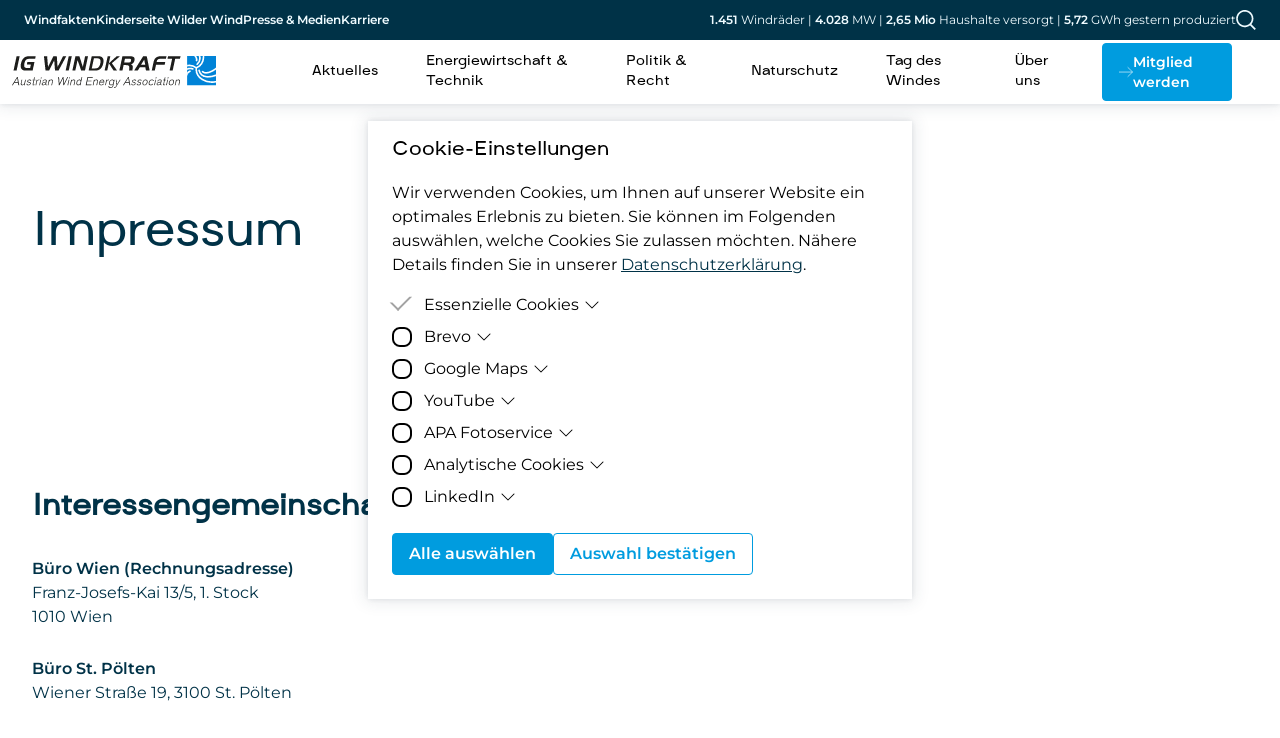

--- FILE ---
content_type: text/html; charset=UTF-8
request_url: https://www.igwindkraft.at/impressum
body_size: 16789
content:
<!DOCTYPE html>
<html lang="de">
<head>
	<meta charset="utf-8">
	<meta http-equiv="X-UA-Compatible" content="IE=edge">
	<meta name="viewport" content="width=device-width, initial-scale=1">
	<title>
	Impressum
	 &#124; 
	IG Windkraft
</title>
<meta name="description" content="Impressum">


	<meta name="keywords" content="Impressum, Imprint">



	



	








<meta property="og:site_name" content="IG Windkraft">
<meta property="og:updated_time" content="1749558719">
<meta property="og:type" content="website">
<meta property="og:locale" content="de_AT">


	<meta property="og:title" content="Impressum">


<meta property="og:description" content="Impressum">





	<meta name="twitter:card" content="summary">



	<meta name="twitter:site" content="igwindkraft">



	<meta name="twitter:title" content="Impressum">


<meta property="twitter:description" content="Impressum">


	

	<link rel="icon" href="/favicon_igwindkraft.ico?v=c14dcd6f">

	<link rel="icon" sizes="128x128" href="/images/favicons/igwindkraft/android-chrome-128x128.png?v=49a22113">

	<link rel="icon" sizes="192x192" href="/images/favicons/igwindkraft/android-chrome-192x192.png?v=30829882">

	<link rel="icon" sizes="96x96" href="/images/favicons/igwindkraft/android-chrome-96x96.png?v=2c059807">

	<link rel="apple-touch-icon" sizes="120x120" href="/images/favicons/igwindkraft/apple-touch-icon-120x120.png?v=5e5119b5">

	<link rel="apple-touch-icon" sizes="144x144" href="/images/favicons/igwindkraft/apple-touch-icon-144x144.png?v=2d25d692">

	<link rel="apple-touch-icon" sizes="152x152" href="/images/favicons/igwindkraft/apple-touch-icon-152x152.png?v=29308772">

	<link rel="apple-touch-icon" sizes="180x180" href="/images/favicons/igwindkraft/apple-touch-icon-180x180.png?v=d1c9d7a7">

	<link rel="apple-touch-icon" sizes="57x57" href="/images/favicons/igwindkraft/apple-touch-icon-57x57.png?v=387b07a1">

	<link rel="apple-touch-icon" sizes="60x60" href="/images/favicons/igwindkraft/apple-touch-icon-60x60.png?v=b5a55111">

	<link rel="apple-touch-icon" sizes="76x76" href="/images/favicons/igwindkraft/apple-touch-icon-76x76.png?v=b29bb515">

	<link rel="icon" sizes="150x150" href="/images/favicons/igwindkraft/favicon-150x150.png?v=6ca9bbb9">

	<link rel="icon" sizes="16x16" href="/images/favicons/igwindkraft/favicon-16x16.png?v=b96d37f9">

	<link rel="icon" sizes="32x32" href="/images/favicons/igwindkraft/favicon-32x32.png?v=ca313351">

	<link rel="icon" sizes="64x64" href="/images/favicons/igwindkraft/favicon-64x64.png?v=60e08e29">

	<link rel="mask-icon" href="" color="#ffffff">
	<meta name="msapplication-TileColor" content="#ffffff">
	<meta name="theme-color" content="#ffffff">


	
		<link rel="stylesheet" href="/css/igwindkraft.css?id=4ad3107d708f2a76517f068ff5df6a90">
	
	

	
	
	
		
	
	
	<script>const FF_FOUC_FIX = null;</script>
	<!-- Livewire Styles --><style >[wire\:loading][wire\:loading], [wire\:loading\.delay][wire\:loading\.delay], [wire\:loading\.inline-block][wire\:loading\.inline-block], [wire\:loading\.inline][wire\:loading\.inline], [wire\:loading\.block][wire\:loading\.block], [wire\:loading\.flex][wire\:loading\.flex], [wire\:loading\.table][wire\:loading\.table], [wire\:loading\.grid][wire\:loading\.grid], [wire\:loading\.inline-flex][wire\:loading\.inline-flex] {display: none;}[wire\:loading\.delay\.none][wire\:loading\.delay\.none], [wire\:loading\.delay\.shortest][wire\:loading\.delay\.shortest], [wire\:loading\.delay\.shorter][wire\:loading\.delay\.shorter], [wire\:loading\.delay\.short][wire\:loading\.delay\.short], [wire\:loading\.delay\.default][wire\:loading\.delay\.default], [wire\:loading\.delay\.long][wire\:loading\.delay\.long], [wire\:loading\.delay\.longer][wire\:loading\.delay\.longer], [wire\:loading\.delay\.longest][wire\:loading\.delay\.longest] {display: none;}[wire\:offline][wire\:offline] {display: none;}[wire\:dirty]:not(textarea):not(input):not(select) {display: none;}:root {--livewire-progress-bar-color: #2299dd;}[x-cloak] {display: none !important;}[wire\:cloak] {display: none !important;}</style>
</head>
<body>
	<script>document.documentElement.classList.add('js-enabled')</script>
	<div class="">
		<div class="topbar ">
    <div class="topbar-item-group">
        
            <a href="https://windfakten.at/" class="nav-link nav-item-spacing"  target="_blank" rel="noreferrer noopener">
    
        <span>Windfakten</span>
    
</a>
        
            <a href="https://wilderwind.at/" class="nav-link nav-item-spacing"  target="_blank" rel="noreferrer noopener">
    
        <span>Kinderseite Wilder Wind</span>
    
</a>
        
            <a href="/presse-medien" class="nav-link nav-item-spacing" >
    
        <span>Presse & Medien</span>
    
</a>
        
            <a href="/karriere" class="nav-link nav-item-spacing" >
    
        <span>Karriere</span>
    
</a>
        
    </div>
    
    <div class="topbar-item-group">
        
            <div class="windwheel-counter-wrapper number-counter text-center lg:text-left">
    <p><span class="lg:hidden 2xl:inline">Windrad-Counter Austria:</span>
    
        
        
            
            
            <span id="m720ghct-0741a8cb7-d7bb-4b8e-b19e-37db61f4eaaf" data-number-counter="1451">1451</span>
            
            <span class="font-normal">Windräder</span>
        
    
        
        
            <span class="font-normal"> | </span>
            
            <span id="m720gw6b-1fc1d844f-71ac-4104-8c08-b034d9aabcad" data-number-counter="4028">4028</span>
            
            <span class="font-normal">MW</span>
        
    
        
        
            <span class="font-normal"> | </span>
            
            <span id="m720h7ur-2443d0547-7f42-4bbc-9f87-8d2d1e78a3c0" data-number-counter="2.65">2.65</span>
            <span>Mio</span>
            <span class="font-normal">Haushalte versorgt</span>
        
    
        
        
            <span class="font-normal"> | </span>
            
            <span id="m73kz0qv-31a2dbffb-a528-4170-8ca2-b41f4f0826c0" data-number-counter="5.721">5.721</span>
            
            <span class="font-normal">GWh gestern produziert</span>
        
    
</div>
        
            <a href="/suche" class="nav-link nav-item-spacing" >
    
        <svg class="w-5 h-5" xmlns="http://www.w3.org/2000/svg" viewBox="0 0 23.87 24.33"><defs/><g id="Ebene_2" data-name="Ebene 2"><g id="Ebene_1-2" data-name="Ebene 1"><path id="Pfad_14876" data-name="Pfad 14876" fill="currentColor" d="M18.36,17.36a10.48,10.48,0,1,0-1.5,1.41l5.56,5.56,1.45-1.45Zm-7.88,1.52a8.44,8.44,0,1,1,4.9-1.58,8.34,8.34,0,0,1-4.89,1.58Z"/></g></g></svg>
    
</a>
        
    </div>
</div>
<div class="headermenu ">
	<div class="headermenu-mobile">
		<a class="logo-wrapper" aria-label="Homepage" href="https://www.igwindkraft.at">
    
        <img src="/assets/images/igw-logos/igw_logo2.svg" alt="" class="logo-alt">
    
    <img src="/assets/images/igw-logos/igw_logo2.svg" alt="" class="logo opacity-0">
</a>
		<button class="hamburger" aria-label="Hamburger Menu" aria-pressed="false">
    <span></span>
</button>
	</div>
	
	<nav class="headermenu-items" aria-label="Headermenu">

		<div class="headermenu-item-group">
			
				<a class="logo-wrapper" aria-label="Homepage" href="https://www.igwindkraft.at">
    
        <img src="/assets/images/igw-logos/igw_logo2.svg" alt="" class="logo-alt">
    
    <img src="/assets/images/igw-logos/igw_logo2.svg" alt="" class="logo opacity-0">
</a>
			
		</div>

		<div class="headermenu-item-group">
			
		</div>

		<div class="headermenu-item-group">
			
				

    <div id="nav-item-impressum" class="nav-item  has-children">
    
        
            <a class="nav-link nav-item-spacing" >
    
        <span>Aktuelles</span>
    
</a>
        

        
            
            
            
            <button class="nav-dropdown-toggle" aria-label="Dropdown Menu" aria-pressed="false">
                
                    <svg viewBox="0 0 16 16" fill="currentColor" xmlns="http://www.w3.org/2000/svg"> <path fill-rule="evenodd" d="M1.646 4.646a.5.5 0 0 1 .708 0L8 10.293l5.646-5.647a.5.5 0 0 1 .708.708l-6 6a.5.5 0 0 1-.708 0l-6-6a.5.5 0 0 1 0-.708z"/> </svg>
                
            </button>

            <div class="nav-dropdown" style="display: none">
                
                    <div id="nav-dropdown-item-news" class="nav-dropdown-item ">
                        
                            <a href="/aktuelles/news" class="nav-link nav-item-spacing" >
    
        <span>News</span>
    
</a>
                        
                    </div>
                
                    <div id="nav-dropdown-item-termine-veranstaltungen" class="nav-dropdown-item ">
                        
                            <a href="/aktuelles/termine-veranstaltungen" class="nav-link nav-item-spacing" >
    
        <span>Termine & Veranstaltungen</span>
    
</a>
                        
                    </div>
                
                    <div id="nav-dropdown-item-windrad-karte" class="nav-dropdown-item ">
                        
                            <a href="/aktuelles/windrad-karte" class="nav-link nav-item-spacing" >
    
        <span>Windrad-Karte</span>
    
</a>
                        
                    </div>
                
                    <div id="nav-dropdown-item-newsletter" class="nav-dropdown-item ">
                        
                            <a href="/aktuelles/newsletter" class="nav-link nav-item-spacing" >
    
        <span>Newsletter</span>
    
</a>
                        
                    </div>
                
                    <div id="nav-dropdown-item-windkraft-in-oesterreich" class="nav-dropdown-item ">
                        
                            <a href="/aktuelles/windkraft-in-oesterreich" class="nav-link nav-item-spacing" >
    
        <span>Windkraft in Österreich</span>
    
</a>
                        
                    </div>
                
                    <div id="nav-dropdown-item-windkraft-in-umfragen" class="nav-dropdown-item ">
                        
                            <a href="/aktuelles/windkraft-in-umfragen" class="nav-link nav-item-spacing" >
    
        <span>Windkraft in Umfragen</span>
    
</a>
                        
                    </div>
                
            </div>
        
    

</div>

    <div id="nav-item-impressum" class="nav-item  has-children">
    
        
            <a class="nav-link nav-item-spacing" >
    
        <span>Energiewirtschaft & Technik</span>
    
</a>
        

        
            
            
            
            <button class="nav-dropdown-toggle" aria-label="Dropdown Menu" aria-pressed="false">
                
                    <svg viewBox="0 0 16 16" fill="currentColor" xmlns="http://www.w3.org/2000/svg"> <path fill-rule="evenodd" d="M1.646 4.646a.5.5 0 0 1 .708 0L8 10.293l5.646-5.647a.5.5 0 0 1 .708.708l-6 6a.5.5 0 0 1-.708 0l-6-6a.5.5 0 0 1 0-.708z"/> </svg>
                
            </button>

            <div class="nav-dropdown" style="display: none">
                
                    <div id="nav-dropdown-item-wirtschaftsfaktor-windenergie" class="nav-dropdown-item ">
                        
                            <a href="/energiewirtschaft-technik/wirtschaftsfaktor-windenergie" class="nav-link nav-item-spacing" >
    
        <span>Wirtschaftsfaktor Windenergie</span>
    
</a>
                        
                    </div>
                
                    <div id="nav-dropdown-item-planung-von-windkraftanlagen" class="nav-dropdown-item ">
                        
                            <a href="/energiewirtschaft-technik/planung-von-windkraftanlagen" class="nav-link nav-item-spacing" >
    
        <span>Planung von Windkraftanlagen</span>
    
</a>
                        
                    </div>
                
                    <div id="nav-dropdown-item-buerger-innen-beteiligung" class="nav-dropdown-item ">
                        
                            <a href="/energiewirtschaft-technik/buerger-innen-beteiligung" class="nav-link nav-item-spacing" >
    
        <span>Bürger:innenbeteiligung</span>
    
</a>
                        
                    </div>
                
            </div>
        
    

</div>

    <div id="nav-item-impressum" class="nav-item  has-children">
    
        
            <a class="nav-link nav-item-spacing" >
    
        <span>Politik & Recht</span>
    
</a>
        

        
            
            
            
            <button class="nav-dropdown-toggle" aria-label="Dropdown Menu" aria-pressed="false">
                
                    <svg viewBox="0 0 16 16" fill="currentColor" xmlns="http://www.w3.org/2000/svg"> <path fill-rule="evenodd" d="M1.646 4.646a.5.5 0 0 1 .708 0L8 10.293l5.646-5.647a.5.5 0 0 1 .708.708l-6 6a.5.5 0 0 1-.708 0l-6-6a.5.5 0 0 1 0-.708z"/> </svg>
                
            </button>

            <div class="nav-dropdown" style="display: none">
                
                    <div id="nav-dropdown-item-erneuerbaren-ausbau-gesetz" class="nav-dropdown-item ">
                        
                            <a href="/politik-recht/erneuerbaren-ausbau-gesetz" class="nav-link nav-item-spacing" >
    
        <span>Erneuerbaren-Ausbau-Gesetz</span>
    
</a>
                        
                    </div>
                
                    <div id="nav-dropdown-item-genehmigungsverfahren" class="nav-dropdown-item ">
                        
                            <a href="/politik-recht/genehmigungsverfahren" class="nav-link nav-item-spacing" >
    
        <span>Genehmigungsverfahren</span>
    
</a>
                        
                    </div>
                
                    <div id="nav-dropdown-item-eu-recht" class="nav-dropdown-item ">
                        
                            <a href="/politik-recht/eu-recht" class="nav-link nav-item-spacing" >
    
        <span>EU-Recht</span>
    
</a>
                        
                    </div>
                
                    <div id="nav-dropdown-item-energiegemeinschaften" class="nav-dropdown-item ">
                        
                            <a href="/politik-recht/energiegemeinschaften" class="nav-link nav-item-spacing" >
    
        <span>Energiegemeinschaften</span>
    
</a>
                        
                    </div>
                
                    <div id="nav-dropdown-item-richtlinien-der-ig-windkraft" class="nav-dropdown-item ">
                        
                            <a href="/politik-recht/richtlinien-der-ig-windkraft" class="nav-link nav-item-spacing" >
    
        <span>Richtlinien der IG Windkraft</span>
    
</a>
                        
                    </div>
                
                    <div id="nav-dropdown-item-elektrizitaetswirtschaftsgesetz" class="nav-dropdown-item ">
                        
                            <a href="/politik-recht/elektrizitaetswirtschaftsgesetz" class="nav-link nav-item-spacing" >
    
        <span>Elektrizitätswirtschaftsgesetz</span>
    
</a>
                        
                    </div>
                
                    <div id="nav-dropdown-item-diverse-rechtliche-themen" class="nav-dropdown-item ">
                        
                            <a href="/politik-recht/diverse-rechtliche-themen" class="nav-link nav-item-spacing" >
    
        <span>Weitere rechtliche Themen</span>
    
</a>
                        
                    </div>
                
            </div>
        
    

</div>

    <div id="nav-item-impressum" class="nav-item  has-children">
    
        
            <a class="nav-link nav-item-spacing" >
    
        <span>Naturschutz</span>
    
</a>
        

        
            
            
            
            <button class="nav-dropdown-toggle" aria-label="Dropdown Menu" aria-pressed="false">
                
                    <svg viewBox="0 0 16 16" fill="currentColor" xmlns="http://www.w3.org/2000/svg"> <path fill-rule="evenodd" d="M1.646 4.646a.5.5 0 0 1 .708 0L8 10.293l5.646-5.647a.5.5 0 0 1 .708.708l-6 6a.5.5 0 0 1-.708 0l-6-6a.5.5 0 0 1 0-.708z"/> </svg>
                
            </button>

            <div class="nav-dropdown" style="display: none">
                
                    <div id="nav-dropdown-item-informationen-aktuelles" class="nav-dropdown-item ">
                        
                            <a href="/naturschutz/informationen-aktuelles" class="nav-link nav-item-spacing" >
    
        <span>Informationen, Aktuelles & Veranstaltungen</span>
    
</a>
                        
                    </div>
                
                    <div id="nav-dropdown-item-rechtliches-stellungnahmen" class="nav-dropdown-item ">
                        
                            <a href="/naturschutz/rechtliches-stellungnahmen" class="nav-link nav-item-spacing" >
    
        <span>Rechtliches & Stellungnahmen</span>
    
</a>
                        
                    </div>
                
                    <div id="nav-dropdown-item-windkraft-fuer-naturschutz" class="nav-dropdown-item ">
                        
                            <a href="/naturschutz/windkraft-fuer-naturschutz" class="nav-link nav-item-spacing" >
    
        <span>Windkraft für Naturschutz</span>
    
</a>
                        
                    </div>
                
            </div>
        
    

</div>

    <div id="nav-item-impressum" class="nav-item  has-children">
    
        
            <a class="nav-link nav-item-spacing" >
    
        <span>Tag des Windes</span>
    
</a>
        

        
            
            
            
            <button class="nav-dropdown-toggle" aria-label="Dropdown Menu" aria-pressed="false">
                
                    <svg viewBox="0 0 16 16" fill="currentColor" xmlns="http://www.w3.org/2000/svg"> <path fill-rule="evenodd" d="M1.646 4.646a.5.5 0 0 1 .708 0L8 10.293l5.646-5.647a.5.5 0 0 1 .708.708l-6 6a.5.5 0 0 1-.708 0l-6-6a.5.5 0 0 1 0-.708z"/> </svg>
                
            </button>

            <div class="nav-dropdown" style="display: none">
                
                    <div id="nav-dropdown-item-tag-des-windes" class="nav-dropdown-item ">
                        
                            <a href="/tag-des-windes" class="nav-link nav-item-spacing" >
    
        <span>Windfeste</span>
    
</a>
                        
                    </div>
                
                    <div id="nav-dropdown-item-wind-job-offensive" class="nav-dropdown-item ">
                        
                            <a href="/tag-des-windes/wind-job-offensive" class="nav-link nav-item-spacing" >
    
        <span>Wind-Job-Offensive</span>
    
</a>
                        
                    </div>
                
                    <div id="nav-dropdown-item-windmenschen" class="nav-dropdown-item ">
                        
                            <a href="/tag-des-windes/windmenschen" class="nav-link nav-item-spacing" >
    
        <span>Windmenschen</span>
    
</a>
                        
                    </div>
                
            </div>
        
    

</div>

    <div id="nav-item-impressum" class="nav-item  has-children">
    
        
            <a class="nav-link nav-item-spacing" >
    
        <span>Über uns</span>
    
</a>
        

        
            
            
            
            <button class="nav-dropdown-toggle" aria-label="Dropdown Menu" aria-pressed="false">
                
                    <svg viewBox="0 0 16 16" fill="currentColor" xmlns="http://www.w3.org/2000/svg"> <path fill-rule="evenodd" d="M1.646 4.646a.5.5 0 0 1 .708 0L8 10.293l5.646-5.647a.5.5 0 0 1 .708.708l-6 6a.5.5 0 0 1-.708 0l-6-6a.5.5 0 0 1 0-.708z"/> </svg>
                
            </button>

            <div class="nav-dropdown" style="display: none">
                
                    <div id="nav-dropdown-item-kontakt" class="nav-dropdown-item ">
                        
                            <a href="/ueber-uns/kontakt" class="nav-link nav-item-spacing" >
    
        <span>Kontakt</span>
    
</a>
                        
                    </div>
                
                    <div id="nav-dropdown-item-ueber-uns" class="nav-dropdown-item ">
                        
                            <a href="/ueber-uns#verein" class="nav-link nav-item-spacing" >
    
        <span>Verein</span>
    
</a>
                        
                    </div>
                
                    <div id="nav-dropdown-item-ueber-uns" class="nav-dropdown-item ">
                        
                            <a href="/ueber-uns#vorstand" class="nav-link nav-item-spacing" >
    
        <span>Firmenbeirat & Vorstand</span>
    
</a>
                        
                    </div>
                
                    <div id="nav-dropdown-item-ueber-uns" class="nav-dropdown-item ">
                        
                            <a href="/ueber-uns#team" class="nav-link nav-item-spacing" >
    
        <span>Team</span>
    
</a>
                        
                    </div>
                
                    <div id="nav-dropdown-item-mitgliedschaft" class="nav-dropdown-item ">
                        
                            <a href="/mitgliedschaft" class="nav-link nav-item-spacing" >
    
        <span>Mitgliedschaft & Vorteile</span>
    
</a>
                        
                    </div>
                
                    <div id="nav-dropdown-item-windfirmen" class="nav-dropdown-item ">
                        
                            <a href="/ueber-uns/windfirmen" class="nav-link nav-item-spacing" >
    
        <span>Windfirmen</span>
    
</a>
                        
                    </div>
                
            </div>
        
    

</div>

    <div id="nav-item-mitgliedschaft" class="nav-item ">
    
        
            <div class="nav-item-spacing flex items-center">
                <a 
    role="button" 
    href="/mitgliedschaft" 
    class="button-primary "
    
    
>
    
        <svg class="arrow" xmlns="http://www.w3.org/2000/svg" width="46.575" height="34.152" viewBox="0 0 46.575 34.152"><path d="M0 17.254h45M28.791.707 45.16 17.076 28.791 33.445" fill="none" stroke="currentColor" stroke-width="2"/></svg>
    
	<span>Mitglied werden</span>
</a>

            </div>
        

        
    

</div>

			
		</div>

		<div class="topbar mobile">
    <div class="topbar-item-group">
        
            <a href="https://windfakten.at/" class="nav-link nav-item-spacing"  target="_blank" rel="noreferrer noopener">
    
        <span>Windfakten</span>
    
</a>
        
            <a href="https://wilderwind.at/" class="nav-link nav-item-spacing"  target="_blank" rel="noreferrer noopener">
    
        <span>Kinderseite Wilder Wind</span>
    
</a>
        
            <a href="/presse-medien" class="nav-link nav-item-spacing" >
    
        <span>Presse & Medien</span>
    
</a>
        
            <a href="/karriere" class="nav-link nav-item-spacing" >
    
        <span>Karriere</span>
    
</a>
        
    </div>
    
    <div class="topbar-item-group">
        
            <div class="windwheel-counter-wrapper number-counter text-center lg:text-left">
    <p><span class="lg:hidden 2xl:inline">Windrad-Counter Austria:</span>
    
        
        
            
            
            <span id="m720ghct-014469b80-c50b-4541-9c85-e54cf85fac81" data-number-counter="1451">1451</span>
            
            <span class="font-normal">Windräder</span>
        
    
        
        
            <span class="font-normal"> | </span>
            
            <span id="m720gw6b-1044e45b5-2018-487d-a352-394d1f4aeb46" data-number-counter="4028">4028</span>
            
            <span class="font-normal">MW</span>
        
    
        
        
            <span class="font-normal"> | </span>
            
            <span id="m720h7ur-2b4476e71-d61d-4f8d-9b70-db5a0d1501a1" data-number-counter="2.65">2.65</span>
            <span>Mio</span>
            <span class="font-normal">Haushalte versorgt</span>
        
    
        
        
            <span class="font-normal"> | </span>
            
            <span id="m73kz0qv-33fe53621-31b9-4fb8-86e4-289528cdd691" data-number-counter="5.721">5.721</span>
            
            <span class="font-normal">GWh gestern produziert</span>
        
    
</div>
        
            <a href="/suche" class="nav-link nav-item-spacing" >
    
        <svg class="w-5 h-5" xmlns="http://www.w3.org/2000/svg" viewBox="0 0 23.87 24.33"><defs/><g id="Ebene_2" data-name="Ebene 2"><g id="Ebene_1-2" data-name="Ebene 1"><path id="Pfad_14876" data-name="Pfad 14876" fill="currentColor" d="M18.36,17.36a10.48,10.48,0,1,0-1.5,1.41l5.56,5.56,1.45-1.45Zm-7.88,1.52a8.44,8.44,0,1,1,4.9-1.58,8.34,8.34,0,0,1-4.89,1.58Z"/></g></g></svg>
    
</a>
        
    </div>
</div>
	</nav>
	
	
</div>

	<div class="headerdummy"></div>



<header class="hero-nico compact">
    <div class="hero-content">
        <div class="bard">
	

		
			
				<div class="bard__module text">
					<h1>Impressum</h1>
				</div>
			
		

	
</div>

    </div>
</header>

<div id="content" class="anchor-id"></div>
<div class="page">
	

		

			
			

				
					<div class="page__module section-spacing content">
						<div class="
multicolumn-container 
max-columns-auto 
columns-1
gap-md 
items-start 
 



">

    

    
        
        
        <div class="bard column align-left width-auto ">
	

		
			
				<div class="bard__module text">
					<h3><strong>Interessengemeinschaft Windkraft Österreich-IGW</strong></h3><p><strong>Büro Wien (Rechnungsadresse)</strong><br>Franz-Josefs-Kai 13/5, 1. Stock<br>1010 Wien</p><p><strong>Büro St. Pölten</strong><br>Wiener Straße 19, 3100 St. Pölten<br></p><p>E-Mail: <a class="link-primary" href="mailto:igw@igwindkraft.at" title="mailto:igw@igwindkraft.at"><u>igw@igwindkraft.at</u></a><br>Telefon: +43 (0) 2742 21955</p><p></p><p>Das Team der IG Windkraft steht Ihnen gerne zur Verfügung: <a class="link-primary" href="/ueber-uns/kontakt">Kontaktdetails</a>.</p><p>Nähere Infos zur Anreise finden Sie <a class="link-primary" href="/ueber-uns/kontakt">hier</a>.</p><p></p><p><strong>Rechtliche Angaben:</strong></p><ul><li><p><strong>ZVR-Nummer:</strong> 605958803</p></li><li><p><strong>Bankverbindung:</strong><br>Waldviertler Sparkasse Bank AG<br>IBAN: AT09 2027 2086 0024 0454<br>BIC: SPZWAT21</p></li><li><p><strong>Umsatzsteuer-Identifikationsnummer (UID):</strong> ATU 421 18702</p></li></ul>
				</div>
			
				<div class="bard__module button_container">
					<div class="button-container   ">
    
        <a 
    role="button" 
    href="/datenschutz" 
    class="button-primary "
    
    
>
    
        <svg class="arrow" xmlns="http://www.w3.org/2000/svg" width="46.575" height="34.152" viewBox="0 0 46.575 34.152"><path d="M0 17.254h45M28.791.707 45.16 17.076 28.791 33.445" fill="none" stroke="currentColor" stroke-width="2"/></svg>
    
	<span>Zur Datenschutzerklärung</span>
</a>

    
</div>

				</div>
			
				<div class="bard__module text">
					<p><strong>Gestaltung &amp; Entwicklung:</strong><br>Website-Konzept und Umsetzung: <a class="link-primary" href="https://dryven.com/"><strong>dryven</strong></a></p><p><strong>1. Haftung für Inhalte</strong><br>Die Inhalte dieser Website wurden mit größter Sorgfalt erstellt. Für die Richtigkeit, Vollständigkeit und Aktualität der Inhalte übernehmen wir jedoch keine Gewähr. Als Diensteanbieter im Sinne des § 7 Abs.1 E-Commerce-Gesetz (ECG) sind wir für eigene Inhalte auf diesen Seiten nach den allgemeinen Gesetzen verantwortlich. Für Inhalte, die von Dritten stammen, übernehmen wir keine Haftung, sofern uns keine entsprechenden Hinweise auf Rechtswidrigkeiten bekannt sind.</p><p><strong>2. Haftung für Links</strong><br>Unsere Website enthält Links zu externen Websites Dritter, auf deren Inhalte wir keinen Einfluss haben. Deshalb können wir für diese fremden Inhalte auch keine Gewähr übernehmen. Für die Inhalte der verlinkten Seiten ist stets der/die jeweilige Anbieter:in oder Betreiber:in der Seiten verantwortlich. Sollte ein Rechtsverstoß bekannt werden, werden wir derartige Links umgehend entfernen.</p><p><strong>3. Urheberrecht</strong><br>Die durch die IG Windkraft Österreich erstellten Inhalte und Werke auf dieser Website unterliegen dem österreichischen Urheberrecht. Jede vom Urheberrecht nicht zugelassene Verwertung bedarf der schriftlichen Zustimmung des/der jeweiligen Autor:in bzw. Ersteller:in. Für die Nutzung von fremden Inhalten sind die Urheberrechte der jeweiligen Anbieter:innen zu beachten.</p><p><strong>4. Datenschutz</strong><br>Sofern innerhalb unseres Internetangebots die Möglichkeit zur Eingabe persönlicher oder geschäftlicher Daten besteht, erfolgt dies stets auf freiwilliger Basis. Wir behandeln Ihre personenbezogenen Daten vertraulich und entsprechend der gesetzlichen Datenschutzvorschriften. Weitere Informationen entnehmen Sie bitte unserer separaten Datenschutzerklärung.</p><p>Weitere Informationen finden Sie in unserer <a class="link-primary" href="/datenschutz">Datenschutzerklärung</a>.</p>
				</div>
			
		

	
</div>

    

</div>
					</div>
				

			
			
			
		

	
</div>


<footer>
	<div class="footer-designelement hidden">
		<svg preserveAspectRatio="none" viewBox="0 0 1920 65" fill="none" xmlns="http://www.w3.org/2000/svg"> <path d="M-5 43.2273C130.851 43.2273 244.64 6.57576 419.969 4.78788C595.298 3 800.816 60.2121 968.017 60.2121C1135.22 60.2121 1304.72 3 1553.22 3C1744.8 3 1849.3 62 1948 62" stroke="#009CDF" stroke-width="5" stroke-linecap="round" stroke-linejoin="round" stroke-dasharray="20 35"/> </svg>
	</div>
	
		<div class="
multicolumn-container 
max-columns-auto 
columns-4
gap-md 
items-start 
 



break-early">

    

    
        
        
        <div class="bard column align-left width-auto ">
	

		
			
				<div class="bard__module text">
					<h4>IG Windkraft</h4><p><a class="link-primary" href="/ueber-uns/kontakt">Kontakt</a></p><p><a class="link-primary" href="/mitgliedschaft">Mitglied werden</a></p><p><a class="link-primary" href="https://www.kleinewindkraft.at" target="_blank">Kleinwindkraft</a></p><p><a class="link-primary" href="/shop">Shop</a></p>
				</div>
			
				<div class="bard__module social_media_icons">
					<div class="social-media">
    
        <a class="sm-link" href="https://www.facebook.com/igwindkraft" target="_blank" rel="noreferrer noopener">
            
            <?xml version="1.0" encoding="UTF-8"?> <svg alt="" id="Ebene_1" xmlns="http://www.w3.org/2000/svg" version="1.1" viewBox="0 0 197.49 197.49"> <!-- Generator: Adobe Illustrator 29.0.1, SVG Export Plug-In . SVG Version: 2.1.0 Build 192) --> <defs> <style> .st0 { fill: currentColor; } </style> </defs> <path class="st0" d="M184.31,13.19c-8.14-8.14-19.36-13.19-31.7-13.19H44.88c-12.34,0-23.56,5.05-31.7,13.19S0,32.54,0,44.88v107.72c0,12.34,5.05,23.56,13.18,31.7,8.14,8.13,19.36,13.18,31.7,13.18h39.99v-72.25h-24.26v-28.28h24.26v-20.82c0-24.13,14.74-37.27,36.26-37.27,10.31,0,19.17.76,21.76,1.11v25.21h-14.85c-11.72,0-13.98,5.58-13.98,13.74v18.02h28l-3.65,28.28h-24.35v72.25h38.54c12.34,0,23.56-5.05,31.7-13.18,8.14-8.14,13.18-19.36,13.18-31.7V44.88c0-12.34-5.05-23.56-13.18-31.7Z"/> </svg>
            
        </a>
    
        <a class="sm-link" href="https://www.instagram.com/igwindkraft/" target="_blank" rel="noreferrer noopener">
            
            <?xml version="1.0" encoding="UTF-8"?><svg alt="" xmlns="http://www.w3.org/2000/svg" id="Ebene_1" version="1.1" viewBox="0 0 197.49 197.49"><defs><style> .st0 { fill: currentColor; } </style></defs><path class="st0" d="M155.23,56.01c-1.32-3.38-2.89-5.8-5.42-8.33-2.54-2.54-4.95-4.1-8.33-5.42-2.55-.99-6.39-2.17-13.46-2.49-7.64-.35-9.93-.42-29.28-.42s-21.64.07-29.28.42c-7.07.32-10.9,1.5-13.46,2.49-3.38,1.32-5.79,2.88-8.33,5.42-2.53,2.54-4.11,4.95-5.42,8.33-.99,2.55-2.17,6.39-2.49,13.45-.35,7.64-.42,9.93-.42,29.28s.07,21.64.42,29.28c.32,7.06,1.5,10.9,2.49,13.46,1.31,3.38,2.89,5.8,5.42,8.33,2.54,2.54,4.95,4.11,8.33,5.42,2.55.99,6.39,2.17,13.46,2.49,7.64.35,9.93.42,29.28.42s21.64-.08,29.28-.42c7.07-.32,10.9-1.5,13.46-2.49,3.38-1.31,5.8-2.89,8.33-5.42,2.53-2.53,4.1-4.95,5.42-8.33.99-2.56,2.17-6.39,2.49-13.46.35-7.64.42-9.93.42-29.28s-.07-21.64-.42-29.28c-.32-7.06-1.5-10.9-2.49-13.45ZM98.75,135.95c-20.55,0-37.21-16.66-37.21-37.21s16.66-37.21,37.21-37.21,37.21,16.66,37.21,37.21-16.66,37.21-37.21,37.21ZM137.42,68.76c-4.8,0-8.69-3.89-8.69-8.69s3.89-8.69,8.69-8.69,8.7,3.89,8.7,8.69-3.9,8.69-8.7,8.69Z"/><path class="st0" d="M98.75,74.59c-13.34,0-24.15,10.81-24.15,24.15s10.81,24.15,24.15,24.15,24.15-10.81,24.15-24.15-10.81-24.15-24.15-24.15Z"/><path class="st0" d="M184.31,13.19c-8.14-8.14-19.36-13.19-31.7-13.19H44.88c-12.34,0-23.56,5.05-31.7,13.19C5.05,21.32,0,32.54,0,44.88v107.72c0,12.34,5.05,23.56,13.18,31.7,8.14,8.13,19.36,13.18,31.7,13.18h107.72c12.34,0,23.56-5.05,31.7-13.18,8.14-8.14,13.18-19.36,13.18-31.7V44.88c0-12.34-5.05-23.56-13.18-31.7ZM170.77,128.62c-.35,7.71-1.58,12.98-3.37,17.59-1.85,4.76-4.33,8.8-8.36,12.83-4.03,4.03-8.07,6.5-12.83,8.36-4.61,1.79-9.88,3.02-17.59,3.37-7.73.35-10.19.44-29.87.44s-22.14-.08-29.87-.44c-7.71-.35-12.98-1.58-17.59-3.37-4.76-1.85-8.81-4.33-12.83-8.36-4.03-4.03-6.51-8.07-8.36-12.83-1.79-4.61-3.01-9.88-3.37-17.59-.35-7.73-.44-10.2-.44-29.87s.09-22.15.44-29.87c.35-7.71,1.58-12.98,3.37-17.59,1.85-4.76,4.33-8.81,8.36-12.83,4.03-4.03,8.07-6.5,12.83-8.36,4.61-1.79,9.88-3.01,17.59-3.37,7.73-.35,10.2-.44,29.87-.44s22.15.08,29.87.44c7.71.35,12.98,1.58,17.59,3.37,4.77,1.85,8.8,4.33,12.83,8.36,4.03,4.03,6.5,8.07,8.36,12.83,1.79,4.61,3.01,9.88,3.37,17.59.35,7.73.44,10.19.44,29.87s-.08,22.14-.44,29.87Z"/></svg>
            
        </a>
    
        <a class="sm-link" href="https://www.linkedin.com/company/igwindkraft/" target="_blank" rel="noreferrer noopener">
            
            <?xml version="1.0" encoding="UTF-8"?> <svg alt="" id="Ebene_1" xmlns="http://www.w3.org/2000/svg" version="1.1" viewBox="0 0 197.49 197.49"> <!-- Generator: Adobe Illustrator 29.0.1, SVG Export Plug-In . SVG Version: 2.1.0 Build 192) --> <defs> <style> .st0 { fill: currentColor; } </style> </defs> <path class="st0" d="M184.3,13.19c-8.13-8.14-19.36-13.19-31.7-13.19H44.88c-12.34,0-23.56,5.05-31.7,13.19C5.05,21.32,0,32.54,0,44.88v107.72c0,12.34,5.05,23.56,13.18,31.7,8.13,8.13,19.36,13.18,31.7,13.18h107.72c12.34,0,23.56-5.05,31.7-13.18,8.13-8.14,13.18-19.36,13.18-31.7V44.88c0-12.34-5.05-23.56-13.18-31.7ZM63.06,161.85h-27.33v-84.16h27.33v84.16ZM49.22,64.91c-8.63,0-14.38-6.5-14.21-14.54-.18-8.42,5.57-14.73,14.38-14.73s14.38,6.31,14.56,14.73c0,8.04-5.75,14.54-14.74,14.54ZM162.48,161.85h-27.33v-44.96c0-11.33-3.96-19.06-13.84-19.06-7.55,0-12.05,5.21-13.84,10.25-.72,1.62-1.08,4.31-1.08,6.83v46.94h-27.33v-84.16h27.33v8.77c4.56-5.11,12.73-10.75,24.63-10.75,17.98,0,31.46,11.87,31.46,37.76v48.38Z"/> </svg>
            
        </a>
    
        <a class="sm-link" href="https://bsky.app/profile/igwindkraft.bsky.social" target="_blank" rel="noreferrer noopener">
            
            <svg alt="" xmlns="http://www.w3.org/2000/svg" width="163" height="163" viewBox="0 0 163 163" fill="none"><path fill-rule="evenodd" clip-rule="evenodd" d="M31 0C13.8792 0 0 13.8792 0 31V132C0 149.121 13.8792 163 31 163H132C149.121 163 163 149.121 163 132V31C163 13.8792 149.121 0 132 0H31ZM82.0009 78.9036C76.7497 68.0545 62.4451 47.8364 49.1458 37.8663C39.5493 30.6709 24.0018 25.1047 24 42.8182C24 46.3562 26.0309 72.5357 27.2222 76.7871C31.3613 91.564 46.4502 95.3336 59.871 93.0516C36.41 97.0382 30.4425 110.247 43.3312 123.455C67.8089 148.539 78.5122 117.167 81.2565 109.123L81.2571 109.121C81.7597 107.646 81.9954 106.957 81.9991 107.543C82.0028 106.957 82.2384 107.646 82.7411 109.121L82.7442 109.13C85.4944 117.184 96.1987 148.531 120.667 123.455C133.556 110.248 127.588 97.0401 104.129 93.0516C117.55 95.3336 132.637 91.564 136.778 76.7871C137.969 72.5375 140 46.3562 140 42.8182C140 25.1047 124.453 30.6709 114.856 37.8663C101.557 47.8364 87.254 68.0545 82.0009 78.9036Z" fill="currentColor"/></svg>
            
        </a>
    
</div>

				</div>
			
		

	
</div>

    
        
        
        <div class="bard column align-left width-auto ">
	

		
			
				<div class="bard__module text">
					<h4>Presse &amp; Medien</h4><p><a class="link-primary" href="/presse-medien/#downloads">Downloads</a></p><p><a class="link-primary" href="/presse-medien/#pressemeldungen">Pressemeldungen</a></p><p><a class="link-primary" href="https://wilderwind.at/" target="_blank">Schulmaterialien</a></p><p><a class="link-primary" href="/aktuelles/newsletter">Newsletter</a></p>
				</div>
			
		

	
</div>

    
        
        
        <div class="bard column align-left width-auto ">
	

		
			
				<div class="bard__module text">
					<h4>Rechtliches</h4><p><a class="link-primary" href="/impressum">Impressum</a></p><p><a class="link-primary" href="/datenschutz">Datenschutz</a></p>
				</div>
			
		

	
</div>

    
        
        
        <div class="bard column align-left width-auto ">
	

		
			
				<div class="bard__module image">
					<div class="image-wrapper media-viewer align-left size-sm round-image">
    
    <figure class="image media-viewer-item" data-src="/assets/images/placeholders/igw_logo-hochformat-1.png" data-sub-html="IG Windkraft Logo hoch">
        
            <picture>
                        
                            <source
                     type="image/webp"                                         srcset="[data-uri] 32w, /img/asset/YXNzZXRzL2ltYWdlcy9wbGFjZWhvbGRlcnMvaWd3X2xvZ28taG9jaGZvcm1hdC0xLnBuZw/igw_logo-hochformat-1.png?fm=webp&amp;q=90&amp;fit=crop-50-50&amp;w=167&amp;h=198&amp;s=d1be2b5426b9adf3dffdac17bfe13f9a 167w, /img/asset/YXNzZXRzL2ltYWdlcy9wbGFjZWhvbGRlcnMvaWd3X2xvZ28taG9jaGZvcm1hdC0xLnBuZw/igw_logo-hochformat-1.png?fm=webp&amp;q=90&amp;fit=crop-50-50&amp;w=199&amp;h=236&amp;s=b1f662456d22507299ccc1130ceef5d7 199w, /img/asset/YXNzZXRzL2ltYWdlcy9wbGFjZWhvbGRlcnMvaWd3X2xvZ28taG9jaGZvcm1hdC0xLnBuZw/igw_logo-hochformat-1.png?fm=webp&amp;q=90&amp;fit=crop-50-50&amp;w=239&amp;h=283&amp;s=a6a1ce1b3012753383e562a61d072cd7 239w"
                     sizes="1px"                 >
                                
                            <source
                     type="image/png"                                         srcset="[data-uri] 32w, /img/asset/YXNzZXRzL2ltYWdlcy9wbGFjZWhvbGRlcnMvaWd3X2xvZ28taG9jaGZvcm1hdC0xLnBuZw/igw_logo-hochformat-1.png?fit=crop-50-50&amp;w=167&amp;h=198&amp;s=de5336bd6f9e993b009941aba3308935 167w, /img/asset/YXNzZXRzL2ltYWdlcy9wbGFjZWhvbGRlcnMvaWd3X2xvZ28taG9jaGZvcm1hdC0xLnBuZw/igw_logo-hochformat-1.png?fit=crop-50-50&amp;w=199&amp;h=236&amp;s=e6bf06ad0acdfc56a86230ed33f566fe 199w, /img/asset/YXNzZXRzL2ltYWdlcy9wbGFjZWhvbGRlcnMvaWd3X2xvZ28taG9jaGZvcm1hdC0xLnBuZw/igw_logo-hochformat-1.png?fit=crop-50-50&amp;w=239&amp;h=283&amp;s=ce435b2ad015aea041695648094679de 239w"
                     sizes="1px"                 >
                        
    <img
        alt="IG Windkraft Logo hoch" data-object-fit=""
        src="/img/asset/YXNzZXRzL2ltYWdlcy9wbGFjZWhvbGRlcnMvaWd3X2xvZ28taG9jaGZvcm1hdC0xLnBuZw/igw_logo-hochformat-1.png?w=416&amp;h=493&amp;s=cf9c76107c001011489a1b7243282c46"
                 width="416"          height="493"                 data-statamic-responsive-images
            >
</picture>
        
        
        
    </figure>
</div>
				</div>
			
				<div class="bard__module text">
					<p>© 2026 IG-Windkraft<br>Website by <a class="link-primary" href="https://dryven.com" target="_blank">dryven</a></p>
				</div>
			
		

	
</div>

    

</div>
	
</footer>


	</div>
	
<div class="ddm ddmcm back-none" style="display:none;opacity:0;">
	<div class="ddmcm-wrapper">
		<div class="ddmcm-box center center">
			<div class="ddmcm-content">

				<h2 class="ddmcm-title">Cookie-Einstellungen</h2>
				
					<p>Wir verwenden Cookies, um Ihnen auf unserer Website ein optimales Erlebnis zu bieten. Sie können im Folgenden auswählen, welche Cookies Sie zulassen möchten. Nähere Details finden Sie in unserer <a class="link-primary" href="/datenschutz">Datenschutzerklärung</a>.</p>
				

				<div class="ddmcm-categories ddmcm-accordion">

					
					
						<div class="ddmcm-category">

							<div class="checkbox">
								<input type="checkbox" id="cookie-category-essential" name="essential" data-ddmcm-category="essential"  disabled checked>
								<label for="cookie-category-essential"></label>
								
							</div>

							<div class="ddmcm-accordion-item has-content">
								<label class="ddmcm-accordion-toggle">
									Essenzielle Cookies
									
										<input type="checkbox">
										<span class="ddmcm-accordion-arrow"></span>
									
								</label>
								
									<div class="ddmcm-accordion-content">
										
											<div class="table-responsive"><table class="table-primary"><tr><td rowspan="1" colspan="1"><p><strong>Zweck</strong></p></td><td rowspan="1" colspan="1"><p>Damit deine Cookie-Präferenzen berücksichtigt werden können, werden diese in den Cookies abgelegt.</p></td></tr><tr><td rowspan="1" colspan="1"><p><strong>Daten</strong></p></td><td rowspan="1" colspan="1"><p>Akzeptierte bzw. abgelehnte Cookie-Kategorien</p></td></tr><tr><td rowspan="1" colspan="1"><p><strong>Gesetzt von</strong></p></td><td rowspan="1" colspan="1"><p>Interessengemeinschaft Windkraft Österreich-IGW</p></td></tr><tr><td rowspan="1" colspan="1"><p><strong>Privacy Policy</strong></p></td><td rowspan="1" colspan="1"><p><a class="link-primary" href="/datenschutz">igwindkraft.at/datenschutz</a></p></td></tr></table></div>
										
									</div>
								
							</div>

						</div>
				
					
					
						<div class="ddmcm-category">

							<div class="checkbox">
								<input type="checkbox" id="cookie-category-brevo" name="brevo" data-ddmcm-category="brevo" >
								<label for="cookie-category-brevo"></label>
								
							</div>

							<div class="ddmcm-accordion-item has-content">
								<label class="ddmcm-accordion-toggle">
									Brevo
									
										<input type="checkbox">
										<span class="ddmcm-accordion-arrow"></span>
									
								</label>
								
									<div class="ddmcm-accordion-content">
										
											<div class="table-responsive"><table class="table-primary"><tr><td rowspan="1" colspan="1"><p><strong>Zweck</strong></p></td><td rowspan="1" colspan="1"><p>Bereitstellung der eingebundenen Formulare</p></td></tr><tr><td rowspan="1" colspan="1"><p><strong>Daten</strong></p></td><td rowspan="1" colspan="1"><p>Personenbezogene Daten</p></td></tr><tr><td rowspan="1" colspan="1"><p><strong>Gesetzt von</strong></p></td><td rowspan="1" colspan="1"><p>Sendinblue GmbH</p></td></tr><tr><td rowspan="1" colspan="1"><p><strong>Privacy Policy</strong></p></td><td rowspan="1" colspan="1"><p><a class="link-primary" href="https://www.brevo.com/de/legal/privacypolicy/">https://www.brevo.com/de/legal/privacypolicy/</a></p></td></tr></table></div>
										
									</div>
								
							</div>

						</div>
				
					
					
						<div class="ddmcm-category">

							<div class="checkbox">
								<input type="checkbox" id="cookie-category-google-maps" name="google-maps" data-ddmcm-category="google-maps" >
								<label for="cookie-category-google-maps"></label>
								
							</div>

							<div class="ddmcm-accordion-item has-content">
								<label class="ddmcm-accordion-toggle">
									Google Maps
									
										<input type="checkbox">
										<span class="ddmcm-accordion-arrow"></span>
									
								</label>
								
									<div class="ddmcm-accordion-content">
										
											<div class="table-responsive"><table class="table-primary"><tr><td rowspan="1" colspan="1"><p><strong>Zweck</strong></p></td><td rowspan="1" colspan="1"><p>Darstellung des Unternehmensstandorts sowie der Windradlandkarte mithilfe des Kartendiestes von Google</p></td></tr><tr><td rowspan="1" colspan="1"><p><strong>Daten</strong></p></td><td rowspan="1" colspan="1"><p>Datum und Uhrzeit des Besuchs, Standortinformationen, IP-Adresse, URL, Nutzungsdaten, Suchbegriffe, geografischer Standort</p></td></tr><tr><td rowspan="1" colspan="1"><p><strong>Gesetzt von</strong></p></td><td rowspan="1" colspan="1"><p>Google Ireland Limited</p></td></tr><tr><td rowspan="1" colspan="1"><p><strong>Privacy Policy</strong></p></td><td rowspan="1" colspan="1"><p><a class="link-primary" href="https://policies.google.com/privacy" target="_blank">policies.google.com/privacy</a></p></td></tr></table></div>
										
									</div>
								
							</div>

						</div>
				
					
					
						<div class="ddmcm-category">

							<div class="checkbox">
								<input type="checkbox" id="cookie-category-youtube" name="youtube" data-ddmcm-category="youtube" >
								<label for="cookie-category-youtube"></label>
								
							</div>

							<div class="ddmcm-accordion-item has-content">
								<label class="ddmcm-accordion-toggle">
									YouTube
									
										<input type="checkbox">
										<span class="ddmcm-accordion-arrow"></span>
									
								</label>
								
									<div class="ddmcm-accordion-content">
										
											<div class="table-responsive"><table class="table-primary"><tr><td rowspan="1" colspan="1"><p><strong>Zweck</strong></p></td><td rowspan="1" colspan="1"><p>Diese Datenverarbeitung wird von YouTube durchgeführt, um die Funktionalität des Players zu gewährleisten.</p></td></tr><tr><td rowspan="1" colspan="1"><p><strong>Daten</strong></p></td><td rowspan="1" colspan="1"><p>Geräteinformationen, IP-Adresse, Referrer-URL, angesehene Videos</p></td></tr><tr><td rowspan="1" colspan="1"><p><strong>Gesetzt von</strong></p></td><td rowspan="1" colspan="1"><p>Google Ireland Limited</p></td></tr><tr><td rowspan="1" colspan="1"><p><strong>Privacy Policy</strong></p></td><td rowspan="1" colspan="1"><p><a class="link-primary" href="https://policies.google.com/privacy" target="_blank">policies.google.com/privacy</a></p></td></tr></table></div>
										
									</div>
								
							</div>

						</div>
				
					
					
						<div class="ddmcm-category">

							<div class="checkbox">
								<input type="checkbox" id="cookie-category-apa-fotoservice" name="apa-fotoservice" data-ddmcm-category="apa-fotoservice" >
								<label for="cookie-category-apa-fotoservice"></label>
								
							</div>

							<div class="ddmcm-accordion-item has-content">
								<label class="ddmcm-accordion-toggle">
									APA Fotoservice
									
										<input type="checkbox">
										<span class="ddmcm-accordion-arrow"></span>
									
								</label>
								
									<div class="ddmcm-accordion-content">
										
											<div class="table-responsive"><table class="table-primary"><tr><td rowspan="1" colspan="1"><p><strong>Zweck</strong></p></td><td rowspan="1" colspan="1"><p>Darstellung der Bildergalerie durch APA Fotoservice</p></td></tr><tr><td rowspan="1" colspan="1"><p><strong>Daten</strong></p></td><td rowspan="1" colspan="1"><p>Geräteinformationen, IP-Adresse, Referrer-URL, Besuchte Website, Datum und Uhrzeit des Zugriffs, Menge der gesendeten Daten, Referrier-URL, verwendeter Browser, verwendetes Betriebssystem, IP-Adresse</p></td></tr><tr><td rowspan="1" colspan="1"><p><strong>Gesetzt von</strong></p></td><td rowspan="1" colspan="1"><p>APA – Austria Presse Agentur</p></td></tr><tr><td rowspan="1" colspan="1"><p><strong>Privacy Policy</strong></p></td><td rowspan="1" colspan="1"><p><a class="link-primary" href="https://apa.at/about/datenschutzerklaerung/">https://apa.at/about/datenschutzerklaerung/</a></p></td></tr></table></div>
										
									</div>
								
							</div>

						</div>
				
					
					
						<div class="ddmcm-category">

							<div class="checkbox">
								<input type="checkbox" id="cookie-category-analytics" name="analytics" data-ddmcm-category="analytics" >
								<label for="cookie-category-analytics"></label>
								
									<script data-category="analytics" type="text/snippetscript">(function(w,d,s,l,i){w[l]=w[l]||[];w[l].push({'gtm.start':
new Date().getTime(),event:'gtm.js'});var f=d.getElementsByTagName(s)[0],
j=d.createElement(s),dl=l!='dataLayer'?'&l='+l:'';j.async=true;j.src=
'https://www.googletagmanager.com/gtm.js?id='+i+dl;f.parentNode.insertBefore(j,f);
})(window,document,'script','dataLayer','G-8V8GFY83WS');

window.dataLayer = window.dataLayer || [];
function gtag(){dataLayer.push(arguments);}
gtag('js', new Date()); 
gtag('config', 'G-8V8GFY83WS');</script>
								
							</div>

							<div class="ddmcm-accordion-item has-content">
								<label class="ddmcm-accordion-toggle">
									Analytische Cookies
									
										<input type="checkbox">
										<span class="ddmcm-accordion-arrow"></span>
									
								</label>
								
									<div class="ddmcm-accordion-content">
										
											<div class="table-responsive"><table class="table-primary"><tr><td rowspan="1" colspan="1"><p><strong>Zweck</strong></p></td><td rowspan="1" colspan="1"><p>Durch dieses Webanalyse-Tool ist es uns möglich, Nutzerstatistiken über deine Websiteaktivitäten zu erstellen und unserer Website bestmöglich an deine Interessen anzupassen.</p></td></tr><tr><td rowspan="1" colspan="1"><p><strong>Daten</strong></p></td><td rowspan="1" colspan="1"><p>anonymisierte IP-Adresse, pseudonymisierte Benutzer-Identifikation, Datum und Uhrzeit der Anfrage, übertragene Datenmenge inkl. Meldung, ob die Anfrage erfolgreich war, verwendeter Browser, verwendetes Betriebssystem, Website, von der der Zugriff erfolgte.</p></td></tr><tr><td rowspan="1" colspan="1"><p><strong>Gesetzt von</strong></p></td><td rowspan="1" colspan="1"><p>Google Ireland Limited</p></td></tr><tr><td rowspan="1" colspan="1"><p><strong>Privacy Policy</strong></p></td><td rowspan="1" colspan="1"><p><a class="link-primary" href="https://policies.google.com/privacy" target="_blank">policies.google.com/privacy</a></p></td></tr></table></div>
										
									</div>
								
							</div>

						</div>
				
					
					
						<div class="ddmcm-category">

							<div class="checkbox">
								<input type="checkbox" id="cookie-category-linkedin" name="linkedin" data-ddmcm-category="linkedin" >
								<label for="cookie-category-linkedin"></label>
								
							</div>

							<div class="ddmcm-accordion-item has-content">
								<label class="ddmcm-accordion-toggle">
									LinkedIn
									
										<input type="checkbox">
										<span class="ddmcm-accordion-arrow"></span>
									
								</label>
								
									<div class="ddmcm-accordion-content">
										
											<div class="table-responsive"><table class="table-primary"><tr><td rowspan="1" colspan="1"><p><strong>Zweck</strong></p></td><td rowspan="1" colspan="1"><p>Darstellung von Postings auf LinkedIn</p></td></tr><tr><td rowspan="1" colspan="1"><p><strong>Daten</strong></p></td><td rowspan="1" colspan="1"><p>Geräteinformationen, IP-Adresse, Referrer-URL, Besuchte Website, Datum und Uhrzeit des Zugriffs, Menge der gesendeten Daten, Referrier-URL, verwendeter Browser, verwendetes Betriebssystem</p></td></tr><tr><td rowspan="1" colspan="1"><p><strong>Gesetzt von</strong></p></td><td rowspan="1" colspan="1"><p>LinkedIn</p></td></tr><tr><td rowspan="1" colspan="1"><p><strong>Privacy Policy</strong></p></td><td rowspan="1" colspan="1"><p><a class="link-primary" href="https://de.linkedin.com/legal/privacy-policy">https://de.linkedin.com/legal/privacy-policy</a></p></td></tr></table></div>
										
									</div>
								
							</div>

						</div>
				
					
				</div>

				<div class="ddmcm-buttons">
					<button id="ddmcm-button-all" class="button-primary">Alle auswählen</button>
					<button id="ddmcm-button-selected" class="button-secondary"><span>Auswahl bestätigen</span></button>
				</div>
			</div>
		</div>
	</div>
	
	
</div>

	<script src="/js/site.js?id=705c41fb4b47c9bc1b3eca89f21af029"></script>
	<script src="/livewire/livewire.min.js?id=df3a17f2"   data-csrf="TLwEuZ7ZD9xBv4CFqRqw1du5pvk51HrdIiivdx8O" data-update-uri="/livewire/update" data-navigate-once="true"></script>
</body>
</html>

--- FILE ---
content_type: text/css
request_url: https://www.igwindkraft.at/css/igwindkraft.css?id=4ad3107d708f2a76517f068ff5df6a90
body_size: 24070
content:
*,::backdrop,:after,:before{--tw-border-spacing-x:0;--tw-border-spacing-y:0;--tw-translate-x:0;--tw-translate-y:0;--tw-rotate:0;--tw-skew-x:0;--tw-skew-y:0;--tw-scale-x:1;--tw-scale-y:1;--tw-pan-x: ;--tw-pan-y: ;--tw-pinch-zoom: ;--tw-scroll-snap-strictness:proximity;--tw-gradient-from-position: ;--tw-gradient-via-position: ;--tw-gradient-to-position: ;--tw-ordinal: ;--tw-slashed-zero: ;--tw-numeric-figure: ;--tw-numeric-spacing: ;--tw-numeric-fraction: ;--tw-ring-inset: ;--tw-ring-offset-width:0px;--tw-ring-offset-color:#fff;--tw-ring-color:#3b82f680;--tw-ring-offset-shadow:0 0 #0000;--tw-ring-shadow:0 0 #0000;--tw-shadow:0 0 #0000;--tw-shadow-colored:0 0 #0000;--tw-blur: ;--tw-brightness: ;--tw-contrast: ;--tw-grayscale: ;--tw-hue-rotate: ;--tw-invert: ;--tw-saturate: ;--tw-sepia: ;--tw-drop-shadow: ;--tw-backdrop-blur: ;--tw-backdrop-brightness: ;--tw-backdrop-contrast: ;--tw-backdrop-grayscale: ;--tw-backdrop-hue-rotate: ;--tw-backdrop-invert: ;--tw-backdrop-opacity: ;--tw-backdrop-saturate: ;--tw-backdrop-sepia: ;--tw-contain-size: ;--tw-contain-layout: ;--tw-contain-paint: ;--tw-contain-style: }

/*! tailwindcss v3.4.13 | MIT License | https://tailwindcss.com*/*,:after,:before{border:0 solid #e5e7eb;box-sizing:border-box}:after,:before{--tw-content:""}:host,html{-webkit-text-size-adjust:100%;font-feature-settings:normal;-webkit-tap-highlight-color:transparent;font-family:ui-sans-serif,system-ui,sans-serif,Apple Color Emoji,Segoe UI Emoji,Segoe UI Symbol,Noto Color Emoji;font-variation-settings:normal;line-height:1.5;tab-size:4}body{line-height:inherit;margin:0}hr{border-top-width:1px;color:inherit;height:0}abbr:where([title]){-webkit-text-decoration:underline dotted;text-decoration:underline dotted}h1,h2,h3,h4,h5,h6{font-size:inherit;font-weight:inherit}a{color:inherit;text-decoration:inherit}b,strong{font-weight:bolder}code,kbd,pre,samp{font-feature-settings:normal;font-family:ui-monospace,SFMono-Regular,Menlo,Monaco,Consolas,Liberation Mono,Courier New,monospace;font-size:1em;font-variation-settings:normal}sub,sup{font-size:75%;line-height:0;position:relative;vertical-align:initial}sub{bottom:-.25em}sup{top:-.5em}table{border-collapse:collapse;border-color:inherit;text-indent:0}button,input,optgroup,select,textarea{font-feature-settings:inherit;color:inherit;font-family:inherit;font-size:100%;font-variation-settings:inherit;font-weight:inherit;letter-spacing:inherit;line-height:inherit;margin:0;padding:0}button,select{text-transform:none}button,input:where([type=button]),input:where([type=reset]),input:where([type=submit]){-webkit-appearance:button;background-color:initial;background-image:none}:-moz-focusring{outline:auto}:-moz-ui-invalid{box-shadow:none}progress{vertical-align:initial}::-webkit-inner-spin-button,::-webkit-outer-spin-button{height:auto}[type=search]{-webkit-appearance:textfield;outline-offset:-2px}::-webkit-search-decoration{-webkit-appearance:none}::-webkit-file-upload-button{-webkit-appearance:button;font:inherit}summary{display:list-item}blockquote,dd,dl,figure,h1,h2,h3,h4,h5,h6,hr,p,pre{margin:0}fieldset{margin:0}fieldset,legend{padding:0}menu,ol,ul{list-style:none;margin:0;padding:0}dialog{padding:0}textarea{resize:vertical}input::placeholder,textarea::placeholder{color:#9ca3af;opacity:1}[role=button],button{cursor:pointer}:disabled{cursor:default}audio,canvas,embed,iframe,img,object,svg,video{display:block;vertical-align:middle}img,video{height:auto;max-width:100%}[hidden]{display:none}

/*! purgecss start ignore */html{font-family:Montserrat,sans-serif;scroll-behavior:smooth;scrollbar-color:#a4dcee55 #00088;scrollbar-width:thin}html::-webkit-scrollbar{height:10px;width:10px}html::-webkit-scrollbar-track{background:#fff}html::-webkit-scrollbar-thumb{background:#a4dceecc;border-radius:9999px}html::-webkit-scrollbar-thumb:hover{background:#a4dcee}body{--tw-text-opacity:1;color:rgb(0 50 71/var(--tw-text-opacity))}body.modal-opened{height:100vh;overflow:hidden}blockquote{border-color:#009cdf;border-left-width:4px;border-style:solid;font-family:Racama,Prompt,sans-serif;font-size:1.25rem;line-height:1.75rem;padding-left:1.5rem}hr{border-top-width:2px;margin-left:auto;margin-right:auto}@media (min-width:48rem){hr{width:16rem}}@media (min-width:64rem){hr{max-width:20rem;width:auto}}hr{border-color:#009cdf}ul{list-style-type:disc;padding-left:1.25rem}ul li::marker{--tw-text-opacity:1;color:rgb(0 156 223/var(--tw-text-opacity))}ol{list-style-type:decimal;padding-left:1.25rem}picture{display:contents}figcaption{--tw-text-opacity:1;color:rgb(107 114 128/var(--tw-text-opacity));font-size:.875rem;font-style:italic;line-height:1.25rem}video{width:100%}iframe{max-width:100%}[data-object-fit=cover]{object-fit:cover}[data-object-fit=contain]{object-fit:contain}[x-cloak]{display:none!important}.flatpickr-day[x-cloak]{visibility:hidden!important}.bard__module{margin-bottom:2rem}.bard__module.accordion,.bard__module.chart,.bard__module.iframe{width:100%}.bard>.table-responsive,.bard>blockquote,.bard>h1,.bard>h2,.bard>h3,.bard>h4,.bard>h5,.bard>h6,.bard>ol,.bard>p,.bard>table,.bard>ul,.bard__module>.table-responsive,.bard__module>blockquote,.bard__module>h1,.bard__module>h2,.bard__module>h3,.bard__module>h4,.bard__module>h5,.bard__module>h6,.bard__module>ol,.bard__module>p,.bard__module>table,.bard__module>ul{margin-bottom:1.75rem}@media screen and (max-width:48rem){.bard>.table-responsive[style*=text-align],.bard>blockquote[style*=text-align],.bard>h1[style*=text-align],.bard>h2[style*=text-align],.bard>h3[style*=text-align],.bard>h4[style*=text-align],.bard>h5[style*=text-align],.bard>h6[style*=text-align],.bard>ol[style*=text-align],.bard>p[style*=text-align],.bard>table[style*=text-align],.bard>ul[style*=text-align],.bard__module>.table-responsive[style*=text-align],.bard__module>blockquote[style*=text-align],.bard__module>h1[style*=text-align],.bard__module>h2[style*=text-align],.bard__module>h3[style*=text-align],.bard__module>h4[style*=text-align],.bard__module>h5[style*=text-align],.bard__module>h6[style*=text-align],.bard__module>ol[style*=text-align],.bard__module>p[style*=text-align],.bard__module>table[style*=text-align],.bard__module>ul[style*=text-align]{text-align:left!important}}.bard p:empty,.bard__module p:empty{margin-bottom:0}.bard p:empty:after,.bard__module p:empty:after{content:"\00a0"}.bard:last-child,.bard>:last-child,.bard__module:last-child,.bard__module>:last-child{margin-bottom:0}.base-container{margin-left:auto;margin-right:auto;max-width:80rem;padding-left:1.5rem;padding-right:1.5rem}@media (min-width:64rem){.base-container{padding-left:2rem;padding-right:2rem}}.fullscreen-container{max-width:none}@media (min-width:64rem){.fullscreen-container{padding-left:0;padding-right:0}}.page__module{margin-left:auto;margin-right:auto;max-width:80rem;padding-left:1.5rem;padding-right:1.5rem}@media (min-width:64rem){.page__module{padding-left:2rem;padding-right:2rem}}.page__module{position:relative;z-index:10}.page .section-spacing{margin-bottom:7rem}@media (min-width:64rem){.page .section-spacing{margin-bottom:8rem}}.page>.section-spacing:first-child{margin-top:5rem}@media (min-width:64rem){.page>.section-spacing:first-child{margin-top:8rem}}.table-responsive{overflow-x:auto}table th{font-family:Racama,Prompt,sans-serif;text-align:left}table td:not(:last-child),table th:not(:last-child){padding-right:1.5rem}table.table-primary{border-collapse:collapse;overflow-x:auto;width:100%}table.table-primary th{font-weight:600;text-align:left}table.table-primary td,table.table-primary th{font-size:.875rem;line-height:1.25rem;padding-left:.5rem;padding-right:.5rem}@media (min-width:48rem){table.table-primary td,table.table-primary th{font-size:1rem;line-height:1.5rem;padding-left:1rem;padding-right:1rem}}table.table-primary td,table.table-primary th{--tw-border-opacity:1;border-bottom-color:rgb(0 50 71/var(--tw-border-opacity));border-bottom-width:1px;overflow-wrap:break-word;padding-bottom:.5rem;padding-top:.5rem;white-space:normal}@media (min-width:48rem){table.table-primary td,table.table-primary th{padding-bottom:1rem;padding-top:1rem}}table.table-primary td p,table.table-primary td strong{line-height:1.25rem}.scrollbar{font-family:Montserrat,sans-serif;scroll-behavior:smooth;scrollbar-color:#a4dcee55 #00088;scrollbar-width:thin}.scrollbar::-webkit-scrollbar{height:10px;width:10px}.scrollbar::-webkit-scrollbar-track{background:#fff}.scrollbar::-webkit-scrollbar-thumb{background:#a4dceecc;border-radius:9999px}.scrollbar::-webkit-scrollbar-thumb:hover{background:#a4dcee}.alert-notice{--tw-bg-opacity:1;--tw-text-opacity:1;background-color:rgb(0 156 223/var(--tw-bg-opacity));color:rgb(255 255 255/var(--tw-text-opacity));left:0;position:absolute;top:100%;width:100%}.alert-notice__close-button{position:absolute;right:.5rem;top:.5rem}.alert-notice__close-button svg{height:1.5rem;width:1.5rem}.alert-notice__close-button:hover svg{--tw-text-opacity:1;color:rgb(213 216 61/var(--tw-text-opacity))}.alert-notice__container{align-items:flex-end;display:flex;flex-direction:column;position:relative}@media (min-width:40rem){.alert-notice__container{align-items:center;flex-direction:row}}.alert-notice__container{padding:1rem 3rem 1rem 1rem}@media (min-width:64rem){.alert-notice__container{padding:1.5rem 4rem 1.5rem 1.5rem}}.alert-notice__container:hover .alert-notice__arrow{--tw-translate-x:0.25rem;transform:translate(var(--tw-translate-x),var(--tw-translate-y)) rotate(var(--tw-rotate)) skewX(var(--tw-skew-x)) skewY(var(--tw-skew-y)) scaleX(var(--tw-scale-x)) scaleY(var(--tw-scale-y))}@media (min-width:40rem){.alert-notice__content{margin-right:1.5rem}}.alert-notice__content{text-align:justify}@media (min-width:64rem){.alert-notice__content{text-align:left}}.alert-notice__arrow{flex-shrink:0;height:1.5rem;transition-duration:.3s;transition-property:transform;transition-timing-function:ease-in-out;width:1.5rem}.alert-notice__link{height:100%;left:0;position:absolute;top:0;width:100%}.headermenu .nav-item .nav-dropdown-toggle{display:flex;justify-content:flex-end;padding:.5rem 1rem;position:absolute;right:.25rem;top:.25rem;width:100%}.headermenu .nav-item .nav-dropdown-toggle svg{height:1.5rem;transform-origin:center;transition-duration:.3s;transition-property:transform;transition-timing-function:ease-in-out;width:1.5rem;will-change:transform}.headermenu .nav-item .nav-dropdown-toggle[aria-pressed=true] svg{--tw-rotate:180deg;transform:translate(var(--tw-translate-x),var(--tw-translate-y)) rotate(var(--tw-rotate)) skewX(var(--tw-skew-x)) skewY(var(--tw-skew-y)) scaleX(var(--tw-scale-x)) scaleY(var(--tw-scale-y))}.headermenu .nav-item .nav-dropdown-toggle svg{font-size:1.5rem;line-height:2rem}.headermenu .nav-dropdown{align-items:center;background-color:#fff;display:flex;flex-direction:column;text-align:center;width:100%}.headermenu .nav-dropdown .nav-link{display:block;padding:.25rem}.headermenu .nav-dropdown .nav-dropdown-item{font-size:1.125rem;line-height:1.75rem}@media (min-width:64rem){.headermenu .nav-dropdown .nav-dropdown-item{font-size:.875rem;line-height:1.25rem}}@media (min-width:80rem){.headermenu .nav-dropdown .nav-dropdown-item{font-size:1rem;line-height:1.5rem}}.headermenu .nav-dropdown .nav-dropdown-item{padding-bottom:.5rem;padding-top:.5rem;width:100%}.headermenu .nav-dropdown .nav-dropdown-item.active,.headermenu .nav-dropdown .nav-dropdown-item:hover{--tw-bg-opacity:1;background-color:rgb(239 251 255/var(--tw-bg-opacity));color:#009cdf}.headermenu .nav-dropdown.right-aligned{--tw-translate-x:0px;right:0;transform:translate(var(--tw-translate-x),var(--tw-translate-y)) rotate(var(--tw-rotate)) skewX(var(--tw-skew-x)) skewY(var(--tw-skew-y)) scaleX(var(--tw-scale-x)) scaleY(var(--tw-scale-y))}@media screen and (min-width:64rem){.headermenu .nav-item .nav-dropdown-toggle{display:none}.flatpickr-day.headermenu .nav-item .nav-dropdown-toggle{visibility:hidden}.headermenu .nav-item:hover .nav-dropdown{display:flex!important}.headermenu .nav-dropdown{--tw-translate-x:50%;display:none;position:absolute;right:50%;top:100%;transform:translate(var(--tw-translate-x),var(--tw-translate-y)) rotate(var(--tw-rotate)) skewX(var(--tw-skew-x)) skewY(var(--tw-skew-y)) scaleX(var(--tw-scale-x)) scaleY(var(--tw-scale-y));width:auto}.flatpickr-day.headermenu .nav-dropdown{visibility:hidden}.headermenu .nav-dropdown{box-shadow:0 6px 6px 0 #2c3e501a,0 7px 7px -5px #2c3e501a;min-width:max(100%,19rem)}.headermenu .nav-dropdown-item .nav-link,.nav-dropdown-item-button{padding:.25rem 1rem}@media (min-width:64rem){.headermenu .nav-dropdown-item .nav-link,.nav-dropdown-item-button{padding-left:2rem;padding-right:2rem}}.nav-dropdown-item-button{align-items:center;display:flex;justify-content:flex-end}.headermenu .nav-dropdown-item{font-weight:400;transition-duration:.3s;transition-property:all;transition-timing-function:ease-in-out}}.headermenu{background-color:#fff;box-shadow:0 0 15px 3px #2c3e501a,0 0 6px 0 #2c3e501a;display:flex;flex-direction:column;position:fixed;top:0;transition:height .3s cubic-bezier(.37,0,.63,1);width:100%;z-index:50}.headermenu .logo{height:100%;padding-bottom:.75rem;padding-top:.75rem}.headermenu .logo-wrapper{min-width:14rem}@media (min-width:64rem){.headermenu .logo-wrapper{min-width:18rem}}.headerdummy{height:3.5rem;width:100%}.headermenu-mobile{display:flex;height:3.5rem;justify-content:space-between;padding-left:1rem;padding-right:1rem}.headermenu-mobile .logo-alt{display:none}.flatpickr-day.headermenu-mobile .logo-alt{visibility:hidden}.headermenu-mobile .logo{opacity:1}.headermenu-items{display:none;overflow:auto;width:100%}.flatpickr-day.headermenu-items{visibility:hidden}.headermenu-items{color:#000;flex-direction:column;height:calc(100vh - 3.5rem);height:calc(var(--vh, 1vh)*100 - 3.5rem)}.headermenu-items .nav-item{align-items:center;display:flex;flex-direction:column;font-family:Racama,Prompt,sans-serif;font-size:1rem;justify-content:center;line-height:1.5rem;margin-bottom:1rem;position:relative}.headermenu-items .nav-item>.nav-link{cursor:default;transition-duration:.3s;transition-property:all;transition-timing-function:ease-in-out}.headermenu-items .nav-item>a>span{position:relative}.headermenu-items .nav-item>a>span:after{--tw-translate-x:-50%;--tw-translate-y:0.125rem;--tw-bg-opacity:1;background-color:rgb(0 156 223/var(--tw-bg-opacity));bottom:-.25rem;content:"";height:2px;left:50%;max-width:75%;opacity:0;position:absolute;transition-duration:.15s;transition-property:all;transition-timing-function:ease-in-out;width:5rem}.headermenu-items .nav-item.active>a>span:after,.headermenu-items .nav-item:hover>a>span:after,.headermenu-items .nav-item>a>span:after{transform:translate(var(--tw-translate-x),var(--tw-translate-y)) rotate(var(--tw-rotate)) skewX(var(--tw-skew-x)) skewY(var(--tw-skew-y)) scaleX(var(--tw-scale-x)) scaleY(var(--tw-scale-y))}.headermenu-items .nav-item.active>a>span:after,.headermenu-items .nav-item:hover>a>span:after{--tw-translate-y:0px;opacity:1}.headermenu-items .nav-item.active>a>span:after{--tw-bg-opacity:1;background-color:rgb(0 156 223/var(--tw-bg-opacity))}.headermenu-items .nav-item-spacing{padding:.5rem 1rem}@media (min-width:80rem){.headermenu-items .nav-item-spacing{padding-left:1.5rem;padding-right:1.5rem}}.headermenu-items .logo-alt{display:none}.flatpickr-day.headermenu-items .logo-alt{visibility:hidden}.headermenu-items .logo{display:none}.flatpickr-day.headermenu-items .logo{visibility:hidden}.headermenu-item-group{display:flex;flex-direction:column}@media screen and (min-width:64rem){.headermenu{flex-direction:row;height:4rem;padding-right:1.5rem;top:2.5rem}.headerdummy{height:6.5rem}.logo-wrapper{padding-bottom:1rem;padding-top:1rem}@media (min-width:64rem){.logo-wrapper{padding-left:.75rem;padding-right:.75rem}}@media (min-width:96rem){.logo-wrapper{padding-left:1.5rem;padding-right:1.5rem}}.headermenu-mobile{display:none}.flatpickr-day.headermenu-mobile{visibility:hidden}.headermenu-items{display:flex;flex-direction:row;height:4rem;justify-content:space-between;overflow:visible;transition-duration:.3s;transition-property:all;transition-timing-function:ease-in-out}.headermenu-items .logo,.headermenu-items .logo-alt{transition-duration:.3s;transition-property:opacity;transition-timing-function:ease-in-out}.headermenu-items .logo-alt{display:block;height:100%}.headermenu-items .logo{display:block;position:absolute;top:0}@media (min-width:64rem){.headermenu-items .logo{left:1rem}}@media (min-width:80rem){.headermenu-items .logo{left:1.5rem}}.headermenu-items .nav-item{font-size:.875rem;line-height:1.25rem;margin-bottom:0}@media (min-width:96rem){.headermenu-items .nav-item{font-size:1rem;line-height:1.5rem}}.headermenu-items .nav-item{flex-direction:row;height:100%}.headermenu-items .nav-item:last-child .nav-item-spacing{padding-right:0}@media (min-width:80rem){.headermenu-items .nav-item:last-child .nav-item-spacing{padding-right:1.5rem}}.headermenu-item-group{flex-direction:row}.headermenu-transparent{--tw-bg-opacity:1;--tw-shadow:0 0 #0000;--tw-shadow-colored:0 0 #0000;background-color:rgb(255 255 255/var(--tw-bg-opacity));box-shadow:var(--tw-ring-offset-shadow,0 0 #0000),var(--tw-ring-shadow,0 0 #0000),var(--tw-shadow);height:6rem}.headermenu-transparent+.headerdummy{height:6rem}.headermenu-transparent nav{height:6rem}.headermenu-transparent .dropdown,.headermenu-transparent nav{--tw-bg-opacity:1;--tw-shadow:0 0 #0000;--tw-shadow-colored:0 0 #0000;background-color:rgb(255 255 255/var(--tw-bg-opacity));box-shadow:var(--tw-ring-offset-shadow,0 0 #0000),var(--tw-ring-shadow,0 0 #0000),var(--tw-shadow)}.headermenu-transparent .dropdown{top:75%;transition:all .3s cubic-bezier(.37,0,.63,1)}}button.hamburger{height:100%}button.hamburger span{display:block;position:relative;transition:transform,top,bottom 0ms .3s}button.hamburger span,button.hamburger span:after,button.hamburger span:before{background-color:#000;height:2px;width:35px}button.hamburger span:after,button.hamburger span:before{content:"";left:0;position:absolute;transform:rotate(0deg);transform-origin:center;will-change:transform}button.hamburger span:before{bottom:10px;transition:bottom .3s cubic-bezier(.23,1,.32,1) .3s,transform .3s cubic-bezier(.23,1,.32,1)}button.hamburger span:after{top:10px;transition:top .3s cubic-bezier(.23,1,.32,1) .3s,transform .3s cubic-bezier(.23,1,.32,1)}button.hamburger[aria-pressed=true] span{background-color:initial!important}button.hamburger[aria-pressed=true] span:before{bottom:0;transform:rotate(-45deg);transition:bottom .3s cubic-bezier(.23,1,.32,1),transform .3s cubic-bezier(.23,1,.32,1) .3s}button.hamburger[aria-pressed=true] span:after{top:0;transform:rotate(45deg);transition:top .3s cubic-bezier(.23,1,.32,1),transform .3s cubic-bezier(.23,1,.32,1) .3s}@media screen and (min-width:64rem){button.hamburger{display:none}}.topbar{--tw-bg-opacity:1;align-items:center;background-color:rgb(0 50 71/var(--tw-bg-opacity));font-weight:600;gap:1.5rem;justify-content:space-between;padding-bottom:1rem;padding-top:1rem;position:relative;width:100%}@media (min-width:64rem){.topbar{font-size:.75rem;line-height:1rem}}@media (min-width:96rem){.topbar{font-size:.875rem;line-height:1.25rem}}.topbar{z-index:51}.topbar,.topbar .link-primary{--tw-text-opacity:1;color:rgb(239 251 255/var(--tw-text-opacity))}.topbar .link-primary:hover{--tw-text-opacity:1;color:rgb(0 156 223/var(--tw-text-opacity))}@media (min-width:64rem){.topbar{height:2.5rem;padding:0 1.5rem;position:fixed;top:0}}.topbar:not(.mobile){display:none}.flatpickr-day.topbar:not(.mobile){visibility:hidden}@media (min-width:64rem){.topbar:not(.mobile){display:flex}}.topbar.mobile{display:flex;flex-direction:column}@media (min-width:64rem){.topbar.mobile{display:none}}.topbar.mobile{padding-left:2rem;padding-right:2rem;z-index:10}.topbar .topbar-item-group{align-items:center;display:flex;flex-direction:column;justify-content:center}@media (min-width:64rem){.topbar .topbar-item-group{flex-direction:row}}.topbar .topbar-item-group{gap:1.5rem}@media (min-width:64rem){.topbar .topbar-item-group{gap:.75rem}}@media (min-width:80rem){.topbar .topbar-item-group{gap:1.5rem}}@media (min-width:96rem){.topbar .topbar-item-group{gap:2.5rem}}@media (min-width:64rem){.topbar .topbar-item-group{height:2.5rem}.topbar .topbar-item-group .nav-item{align-items:center;display:flex;height:2.5rem}}.topbar .nav-link{transition-duration:.3s;transition-property:opacity;transition-timing-function:ease-in-out}.topbar .nav-link:hover{opacity:.5}.checkbox input[type=checkbox]{display:none}.flatpickr-day.checkbox input[type=checkbox]{visibility:hidden}.checkbox input[type=checkbox]+label{cursor:pointer;display:inline-block;padding-left:2rem;position:relative;-webkit-user-select:none;user-select:none}.checkbox input[type=checkbox]+label p{display:inline}.flatpickr-calendar.checkbox input[type=checkbox]+label p{display:block;max-height:640px;opacity:1;position:relative;top:2px;visibility:visible}.checkbox input[type=checkbox]+label:last-child{margin-bottom:0}.checkbox input[type=checkbox]+label:before{border-color:#009cdf;border-radius:.5rem;border-width:2px;content:"";display:block;height:1.25rem;left:0;position:absolute;top:2px;transition:all .12s,border-color .08s;width:1.25rem}.checkbox input[type=checkbox]:checked+label:before{background-color:initial;border-bottom-width:3px;border-color:#0000 #009cdf #009cdf #0000;border-radius:0;border-right-width:3px;opacity:1;top:.6rem;transform:rotate(45deg) translateX(-50%) translateY(-50%);width:.75rem}.checkbox input[type=checkbox]:not(:checked):disabled+label:before{border-color:#a3a3a3}.checkbox input[type=checkbox]:checked:disabled+label:before{border-bottom-color:#a3a3a3;border-bottom-width:3px;border-right-color:#a3a3a3;border-right-width:3px;border-style:solid}.checkbox input[type=checkbox]:disabled+label{color:#a3a3a3}.radio input[type=radio]{display:none}.radio input[type=radio]+label{cursor:pointer;display:inline-block;padding-left:2rem;position:relative;-webkit-user-select:none;user-select:none}.radio input[type=radio]+label:after,.radio input[type=radio]+label:before{border-radius:50%;content:"";display:block;position:absolute}.radio input[type=radio]+label:before{border:2px solid #009cdf;height:1rem;left:0;top:.25rem;width:1rem}.radio input[type=radio]+label:after{background-color:#009cdf;content:"";height:.5rem;left:.25rem;top:.5rem;transform:scale(0);transition:transform .28s ease-in-out;width:.5rem}.radio input[type=radio]:checked+label:after{transform:scale(1)}.radio input[type=radio]:disabled+label{color:#a3a3a3}.radio input[type=radio]:disabled+label:before{border-color:#a3a3a3}.radio input[type=radio]:disabled+label:after{background-color:#a3a3a3}.form-field select{appearance:none;border:1px solid #009cdf;border-radius:.25rem;box-shadow:none;color:#003247;font-weight:600;padding:.5rem .75rem;transition-property:color,background-color,border-color,text-decoration-color,fill,stroke}.form-field select,.form-field select:focus{outline:2px solid #0000;outline-offset:2px}.form-field select:focus{border:1px solid #009cdf;box-shadow:0 0 0 1px #009cdf}.form-field select:placeholder{--tw-text-opacity:1;color:rgb(156 163 175/var(--tw-text-opacity))}.form-field select[disabled]{--tw-border-opacity:1;border-color:rgb(156 163 175/var(--tw-border-opacity));cursor:not-allowed;pointer-events:none}.form-field select[disabled],.form-field select[disabled]+.icon-calendar{--tw-text-opacity:1;color:rgb(75 85 99/var(--tw-text-opacity))}.form-field select{background-image:url('data:image/svg+xml;utf8,<svg viewBox="0 0 16 16" fill="currentColor" xmlns="http://www.w3.org/2000/svg"><path fill-rule="evenodd" d="M1.646 4.646a.5.5 0 0 1 .708 0L8 10.293l5.646-5.647a.5.5 0 0 1 .708.708l-6 6a.5.5 0 0 1-.708 0l-6-6a.5.5 0 0 1 0-.708z"/></svg>');background-position:50%;background-position-x:calc(100% - .5rem);background-repeat:no-repeat;background-size:1.2rem;cursor:pointer;position:relative;transition-duration:.3s;transition-property:all;transition-timing-function:ease-in-out;width:100%}.form-field select option{--tw-text-opacity:1;color:rgb(0 0 0/var(--tw-text-opacity))}.dropdown-menu{position:relative}.dropdown-menu select{display:none}.flatpickr-day.dropdown-menu select{visibility:hidden}.dropdown-menu.use-native-picker select{display:block;height:100%;left:0;opacity:0;position:absolute;top:0;width:100%}.dropdown-menu .dropdown-head{--tw-text-opacity:1;--tw-bg-opacity:1;background-color:rgb(255 255 255/var(--tw-bg-opacity));color:rgb(107 114 128/var(--tw-text-opacity));cursor:pointer;font-weight:400;position:relative}.dropdown-menu .dropdown-head:focus{--tw-shadow:0 0 #0000;--tw-shadow-colored:0 0 #0000;box-shadow:var(--tw-ring-offset-shadow,0 0 #0000),var(--tw-ring-shadow,0 0 #0000),var(--tw-shadow)}.dropdown-menu .dropdown-head[aria-expanded=true]{border-bottom-left-radius:0;border-bottom-right-radius:0;border-bottom-width:0}.dropdown-menu .dropdown-head[aria-expanded=true].dropdown-arrow{--tw-rotate:180deg;transform:translate(var(--tw-translate-x),var(--tw-translate-y)) rotate(var(--tw-rotate)) skewX(var(--tw-skew-x)) skewY(var(--tw-skew-y)) scaleX(var(--tw-scale-x)) scaleY(var(--tw-scale-y))}.dropdown-menu:not([multiple]).has-value .dropdown-head{--tw-text-opacity:1;color:rgb(0 50 71/var(--tw-text-opacity));font-weight:600}.dropdown-menu .dropdown-search{height:100%;width:100%}.dropdown-menu .dropdown-search:focus{outline:2px solid #0000;outline-offset:2px}.dropdown-menu .dropdown-value{display:block;overflow:hidden;text-overflow:ellipsis;-webkit-user-select:none;user-select:none;white-space:nowrap}.dropdown-menu .dropdown-arrow{align-items:center;bottom:0;display:flex;margin-right:.5rem;pointer-events:none;position:absolute;right:0;top:0;transition-duration:.1s;transition-property:all;transition-timing-function:ease-in-out}.dropdown-menu .dropdown-arrow svg{--tw-text-opacity:1;color:rgb(0 156 223/var(--tw-text-opacity));height:1.25rem;width:1.25rem}.dropdown-menu .dropdown-body{--tw-bg-opacity:1;--tw-shadow:0 10px 15px -3px #0000001a,0 4px 6px -4px #0000001a;--tw-shadow-colored:0 10px 15px -3px var(--tw-shadow-color),0 4px 6px -4px var(--tw-shadow-color);--tw-border-opacity:1;background-color:rgb(255 255 255/var(--tw-bg-opacity));border-color:rgb(0 156 223/var(--tw-border-opacity));border-radius:.375rem;border-style:solid;border-top-color:rgb(239 251 255/var(--tw-border-opacity));border-top-left-radius:0;border-top-right-radius:0;border-width:1px;box-shadow:var(--tw-ring-offset-shadow,0 0 #0000),var(--tw-ring-shadow,0 0 #0000),var(--tw-shadow);position:absolute;width:100%;z-index:20}.dropdown-menu .dropdown-body .dropdown-listbox{font-family:Montserrat,sans-serif;max-height:15rem;overflow:auto;padding-bottom:.25rem;padding-top:.25rem;scroll-behavior:smooth;scrollbar-color:#a4dcee55 #00088;scrollbar-width:thin}.dropdown-menu .dropdown-body .dropdown-listbox::-webkit-scrollbar{height:10px;width:10px}.dropdown-menu .dropdown-body .dropdown-listbox::-webkit-scrollbar-track{background:#fff}.dropdown-menu .dropdown-body .dropdown-listbox::-webkit-scrollbar-thumb{background:#a4dceecc;border-radius:9999px}.dropdown-menu .dropdown-body .dropdown-listbox::-webkit-scrollbar-thumb:hover{background:#a4dcee}.dropdown-menu .dropdown-body .dropdown-option{cursor:pointer;font-weight:600;padding-bottom:.5rem;padding-left:.75rem;padding-top:.5rem;position:relative;-webkit-user-select:none;user-select:none}.dropdown-menu .dropdown-body .dropdown-option .checkmark{align-items:center;bottom:0;display:flex;padding-right:1rem;position:absolute;right:0;top:0}.dropdown-menu .dropdown-body .dropdown-option .checkmark svg{height:1.25rem;width:1.25rem}.dropdown-menu .dropdown-body .dropdown-option.focused{--tw-bg-opacity:1;background-color:rgb(239 251 255/var(--tw-bg-opacity))}.dropdown-menu .dropdown-body .dropdown-option.selected{--tw-text-opacity:1;color:rgb(0 156 223/var(--tw-text-opacity))}.dropdown-menu .dropdown-no-results{--tw-text-opacity:1;color:rgb(107 114 128/var(--tw-text-opacity));cursor:default;font-size:.875rem;line-height:1.25rem;padding:.5rem .75rem;-webkit-user-select:none;user-select:none}.dropdown-menu .dropdown-tags{display:flex;flex-wrap:wrap;gap:.5rem;margin-top:.5rem}.dropdown-menu .dropdown-tag{--tw-border-opacity:1;align-items:center;border-color:rgb(0 156 223/var(--tw-border-opacity));border-radius:.25rem;border-style:solid;border-width:1px;box-shadow:none;display:flex;font-size:.875rem;line-height:1.25rem;padding:.25rem 0 .25rem .5rem}.dropdown-menu .dropdown-tag .close{cursor:pointer;font-size:1.125rem;line-height:1.75rem;line-height:1;padding:.25rem .5rem;transition-duration:.3s;transition-property:color,background-color,border-color,text-decoration-color,fill,stroke;transition-timing-function:ease-in-out}.dropdown-menu .dropdown-tag .close:hover{--tw-text-opacity:1;color:rgb(0 156 223/var(--tw-text-opacity))}.flatpickr-calendar{animation:none;background:#0000;background:#fff;border:0;border-radius:5px;box-shadow:1px 0 0 #e6e6e6,-1px 0 0 #e6e6e6,0 1px 0 #e6e6e6,0 -1px 0 #e6e6e6,0 3px 13px #00000014;box-sizing:border-box;direction:ltr;display:none;font-size:14px;line-height:24px;opacity:0;padding:0;position:absolute;text-align:center;touch-action:manipulation;visibility:hidden;width:307.875px}.flatpickr-calendar.inline,.flatpickr-calendar.open{max-height:640px;opacity:1;visibility:visible}.flatpickr-calendar.open{display:inline-block;z-index:99999}.flatpickr-calendar.animate.open{animation:fpFadeInDown .3s cubic-bezier(.23,1,.32,1)}.flatpickr-calendar.inline{display:block;position:relative;top:2px}.flatpickr-calendar.static{position:absolute;top:calc(100% + 2px)}.flatpickr-calendar.static.open{display:block;z-index:999}.flatpickr-calendar.multiMonth .flatpickr-days .dayContainer:nth-child(n+1) .flatpickr-day.inRange:nth-child(7n+7){box-shadow:none!important}.flatpickr-calendar.multiMonth .flatpickr-days .dayContainer:nth-child(n+2) .flatpickr-day.inRange:nth-child(7n+1){box-shadow:-2px 0 0 #e6e6e6,5px 0 0 #e6e6e6}.flatpickr-calendar .hasTime .dayContainer,.flatpickr-calendar .hasWeeks .dayContainer{border-bottom:0;border-bottom-left-radius:0;border-bottom-right-radius:0}.flatpickr-calendar .hasWeeks .dayContainer{border-left:0}.flatpickr-calendar.hasTime .flatpickr-time{border-top:1px solid #e6e6e6;height:40px}.flatpickr-calendar.noCalendar.hasTime .flatpickr-time{height:auto}.flatpickr-calendar:after,.flatpickr-calendar:before{border:solid #0000;content:"";display:block;height:0;left:22px;pointer-events:none;position:absolute;width:0}.flatpickr-calendar.arrowRight:after,.flatpickr-calendar.arrowRight:before,.flatpickr-calendar.rightMost:after,.flatpickr-calendar.rightMost:before{left:auto;right:22px}.flatpickr-calendar.arrowCenter:after,.flatpickr-calendar.arrowCenter:before{left:50%;right:50%}.flatpickr-calendar:before{border-width:5px;margin:0 -5px}.flatpickr-calendar:after{border-width:4px;margin:0 -4px}.flatpickr-calendar.arrowTop:after,.flatpickr-calendar.arrowTop:before{bottom:100%}.flatpickr-calendar.arrowTop:before{border-bottom-color:#e6e6e6}.flatpickr-calendar.arrowTop:after{border-bottom-color:#fff}.flatpickr-calendar.arrowBottom:after,.flatpickr-calendar.arrowBottom:before{top:100%}.flatpickr-calendar.arrowBottom:before{border-top-color:#e6e6e6}.flatpickr-calendar.arrowBottom:after{border-top-color:#fff}.flatpickr-calendar:focus{outline:0}.flatpickr-wrapper{display:inline-block;position:relative}.flatpickr-months{display:flex}.flatpickr-months .flatpickr-month{fill:#000000e6;background:#0000;color:#000000e6;flex:1;height:34px;line-height:1;overflow:hidden;position:relative;text-align:center;-webkit-user-select:none;user-select:none}.flatpickr-months .flatpickr-next-month,.flatpickr-months .flatpickr-prev-month{fill:#000000e6;color:#000000e6;cursor:pointer;height:34px;padding:10px;position:absolute;text-decoration:none;top:0;-webkit-user-select:none;user-select:none;z-index:3}.flatpickr-months .flatpickr-next-month.flatpickr-disabled,.flatpickr-months .flatpickr-prev-month.flatpickr-disabled{display:none}.flatpickr-months .flatpickr-next-month i,.flatpickr-months .flatpickr-prev-month i{position:relative}.flatpickr-months .flatpickr-next-month.flatpickr-prev-month,.flatpickr-months .flatpickr-prev-month.flatpickr-prev-month{left:0}.flatpickr-months .flatpickr-next-month.flatpickr-next-month,.flatpickr-months .flatpickr-prev-month.flatpickr-next-month{right:0}.flatpickr-months .flatpickr-next-month:hover,.flatpickr-months .flatpickr-prev-month:hover{color:#959ea9}.flatpickr-months .flatpickr-next-month:hover svg,.flatpickr-months .flatpickr-prev-month:hover svg{fill:#f64747}.flatpickr-months .flatpickr-next-month svg,.flatpickr-months .flatpickr-prev-month svg{height:14px;width:14px}.flatpickr-months .flatpickr-next-month svg path,.flatpickr-months .flatpickr-prev-month svg path{fill:inherit;transition:fill .1s}.numInputWrapper{height:auto;position:relative}.numInputWrapper input,.numInputWrapper span{display:inline-block}.numInputWrapper input{width:100%}.numInputWrapper input::-ms-clear{display:none}.numInputWrapper input::-webkit-inner-spin-button,.numInputWrapper input::-webkit-outer-spin-button{-webkit-appearance:none;margin:0}.numInputWrapper span{border:1px solid #39393926;box-sizing:border-box;cursor:pointer;height:50%;line-height:50%;opacity:0;padding:0 4px 0 2px;position:absolute;right:0;width:14px}.numInputWrapper span:hover{background:#0000001a}.numInputWrapper span:active{background:#0003}.numInputWrapper span:after{content:"";display:block;position:absolute}.numInputWrapper span.arrowUp{border-bottom:0;top:0}.numInputWrapper span.arrowUp:after{border-bottom:4px solid #39393999;border-left:4px solid #0000;border-right:4px solid #0000;top:26%}.numInputWrapper span.arrowDown{top:50%}.numInputWrapper span.arrowDown:after{border-left:4px solid #0000;border-right:4px solid #0000;border-top:4px solid #39393999;top:40%}.numInputWrapper span svg{height:auto;width:inherit}.numInputWrapper span svg path{fill:#00000080}.numInputWrapper:hover{background:#0000000d}.numInputWrapper:hover span{opacity:1}.flatpickr-current-month{color:inherit;display:inline-block;font-size:135%;font-weight:300;height:34px;left:12.5%;line-height:inherit;line-height:1;padding:7.48px 0 0;position:absolute;text-align:center;transform:translateZ(0);width:75%}.flatpickr-current-month span.cur-month{color:inherit;display:inline-block;font-family:inherit;font-weight:700;margin-left:.5ch;padding:0}.flatpickr-current-month span.cur-month:hover{background:#0000000d}.flatpickr-current-month .numInputWrapper{display:inline-block;width:6ch;width:7ch\0}.flatpickr-current-month .numInputWrapper span.arrowUp:after{border-bottom-color:#000000e6}.flatpickr-current-month .numInputWrapper span.arrowDown:after{border-top-color:#000000e6}.flatpickr-current-month input.cur-year{appearance:textfield;background:#0000;border:0;border-radius:0;box-sizing:border-box;color:inherit;cursor:text;display:inline-block;font-family:inherit;font-size:inherit;font-weight:300;height:auto;line-height:inherit;margin:0;padding:0 0 0 .5ch;vertical-align:initial}.flatpickr-current-month input.cur-year:focus{outline:0}.flatpickr-current-month input.cur-year[disabled],.flatpickr-current-month input.cur-year[disabled]:hover{background:#0000;color:#00000080;font-size:100%;pointer-events:none}.flatpickr-current-month .flatpickr-monthDropdown-months{appearance:menulist;-webkit-appearance:menulist;-moz-appearance:menulist;background:#0000;border:none;border-radius:0;box-sizing:border-box;-webkit-box-sizing:border-box;color:inherit;cursor:pointer;font-family:inherit;font-size:inherit;font-weight:300;height:auto;line-height:inherit;margin:-1px 0 0;outline:none;padding:0 0 0 .5ch;position:relative;vertical-align:initial;width:auto}.flatpickr-current-month .flatpickr-monthDropdown-months:active,.flatpickr-current-month .flatpickr-monthDropdown-months:focus{outline:none}.flatpickr-current-month .flatpickr-monthDropdown-months:hover{background:#0000000d}.flatpickr-current-month .flatpickr-monthDropdown-months .flatpickr-monthDropdown-month{background-color:initial;outline:none;padding:0}.flatpickr-weekdays{align-items:center;background:#0000;display:flex;height:28px;overflow:hidden;text-align:center;width:100%}.flatpickr-weekdays .flatpickr-weekdaycontainer{display:flex;flex:1}span.flatpickr-weekday{background:#0000;color:#0000008a;cursor:default;display:block;flex:1;font-size:90%;font-weight:bolder;line-height:1;margin:0;text-align:center}.dayContainer,.flatpickr-weeks{padding:1px 0 0}.flatpickr-days{align-items:flex-start;display:flex;overflow:hidden;position:relative;width:307.875px}.flatpickr-days:focus{outline:0}.dayContainer{box-sizing:border-box;display:inline-block;display:flex;flex-wrap:wrap;-ms-flex-wrap:wrap;justify-content:space-around;max-width:307.875px;min-width:307.875px;opacity:1;outline:0;padding:0;text-align:left;transform:translateZ(0);width:307.875px}.dayContainer+.dayContainer{box-shadow:-1px 0 0 #e6e6e6}.flatpickr-day{background:none;border:1px solid #0000;border-radius:150px;box-sizing:border-box;color:#393939;cursor:pointer;display:inline-block;flex-basis:14.2857143%;font-weight:400;height:39px;justify-content:center;line-height:39px;margin:0;max-width:39px;position:relative;text-align:center;width:14.2857143%}.flatpickr-day.inRange,.flatpickr-day.nextMonthDay.inRange,.flatpickr-day.nextMonthDay.today.inRange,.flatpickr-day.nextMonthDay:focus,.flatpickr-day.nextMonthDay:hover,.flatpickr-day.prevMonthDay.inRange,.flatpickr-day.prevMonthDay.today.inRange,.flatpickr-day.prevMonthDay:focus,.flatpickr-day.prevMonthDay:hover,.flatpickr-day.today.inRange,.flatpickr-day:focus,.flatpickr-day:hover{background:#e6e6e6;border-color:#e6e6e6;cursor:pointer;outline:0}.flatpickr-day.today{border-color:#959ea9}.flatpickr-day.today:focus,.flatpickr-day.today:hover{background:#959ea9;border-color:#959ea9;color:#fff}.flatpickr-day.endRange,.flatpickr-day.endRange.inRange,.flatpickr-day.endRange.nextMonthDay,.flatpickr-day.endRange.prevMonthDay,.flatpickr-day.endRange:focus,.flatpickr-day.endRange:hover,.flatpickr-day.selected,.flatpickr-day.selected.inRange,.flatpickr-day.selected.nextMonthDay,.flatpickr-day.selected.prevMonthDay,.flatpickr-day.selected:focus,.flatpickr-day.selected:hover,.flatpickr-day.startRange,.flatpickr-day.startRange.inRange,.flatpickr-day.startRange.nextMonthDay,.flatpickr-day.startRange.prevMonthDay,.flatpickr-day.startRange:focus,.flatpickr-day.startRange:hover{background:#569ff7;border-color:#569ff7;box-shadow:none;color:#fff}.flatpickr-day.endRange.startRange,.flatpickr-day.selected.startRange,.flatpickr-day.startRange.startRange{border-radius:50px 0 0 50px}.flatpickr-day.endRange.endRange,.flatpickr-day.selected.endRange,.flatpickr-day.startRange.endRange{border-radius:0 50px 50px 0}.flatpickr-day.endRange.startRange+.endRange:not(:nth-child(7n+1)),.flatpickr-day.selected.startRange+.endRange:not(:nth-child(7n+1)),.flatpickr-day.startRange.startRange+.endRange:not(:nth-child(7n+1)){box-shadow:-10px 0 0 #569ff7}.flatpickr-day.endRange.startRange.endRange,.flatpickr-day.selected.startRange.endRange,.flatpickr-day.startRange.startRange.endRange{border-radius:50px}.flatpickr-day.inRange{border-radius:0;box-shadow:-5px 0 0 #e6e6e6,5px 0 0 #e6e6e6}.flatpickr-day.flatpickr-disabled,.flatpickr-day.flatpickr-disabled:hover,.flatpickr-day.nextMonthDay,.flatpickr-day.notAllowed,.flatpickr-day.notAllowed.nextMonthDay,.flatpickr-day.notAllowed.prevMonthDay,.flatpickr-day.prevMonthDay{background:#0000;border-color:#0000;color:#3939394d;cursor:default}.flatpickr-day.flatpickr-disabled,.flatpickr-day.flatpickr-disabled:hover{color:#3939391a;cursor:not-allowed}.flatpickr-day.week.selected{border-radius:0;box-shadow:-5px 0 0 #569ff7,5px 0 0 #569ff7}.flatpickr-day.hidden{visibility:hidden}.rangeMode .flatpickr-day{margin-top:1px}.flatpickr-weekwrapper{float:left}.flatpickr-weekwrapper .flatpickr-weeks{box-shadow:1px 0 0 #e6e6e6;padding:0 12px}.flatpickr-weekwrapper .flatpickr-weekday{float:none;line-height:28px;width:100%}.flatpickr-weekwrapper span.flatpickr-day,.flatpickr-weekwrapper span.flatpickr-day:hover{background:#0000;border:none;color:#3939394d;cursor:default;display:block;max-width:none;width:100%}.flatpickr-innerContainer{box-sizing:border-box;display:block;display:flex;overflow:hidden}.flatpickr-rContainer{box-sizing:border-box;display:inline-block;padding:0}.flatpickr-time{box-sizing:border-box;display:block;display:flex;height:0;line-height:40px;max-height:40px;outline:0;overflow:hidden;text-align:center}.flatpickr-time:after{clear:both;content:"";display:table}.flatpickr-time .numInputWrapper{flex:1;float:left;height:40px;width:40%}.flatpickr-time .numInputWrapper span.arrowUp:after{border-bottom-color:#393939}.flatpickr-time .numInputWrapper span.arrowDown:after{border-top-color:#393939}.flatpickr-time.hasSeconds .numInputWrapper{width:26%}.flatpickr-time.time24hr .numInputWrapper{width:49%}.flatpickr-time input{appearance:textfield;background:#0000;border:0;border-radius:0;box-shadow:none;box-sizing:border-box;color:#393939;font-size:14px;height:inherit;line-height:inherit;margin:0;padding:0;position:relative;text-align:center}.flatpickr-time input.flatpickr-hour{font-weight:700}.flatpickr-time input.flatpickr-minute,.flatpickr-time input.flatpickr-second{font-weight:400}.flatpickr-time input:focus{border:0;outline:0}.flatpickr-time .flatpickr-am-pm,.flatpickr-time .flatpickr-time-separator{align-self:center;color:#393939;float:left;font-weight:700;height:inherit;line-height:inherit;-webkit-user-select:none;user-select:none;width:2%}.flatpickr-time .flatpickr-am-pm{cursor:pointer;font-weight:400;outline:0;text-align:center;width:18%}.flatpickr-time .flatpickr-am-pm:focus,.flatpickr-time .flatpickr-am-pm:hover,.flatpickr-time input:focus,.flatpickr-time input:hover{background:#eee}.flatpickr-input[readonly]{cursor:pointer}@keyframes fpFadeInDown{0%{opacity:0;transform:translate3d(0,-20px,0)}to{opacity:1;transform:translateZ(0)}}.flatpickr-day.endRange,.flatpickr-day.endRange.inRange,.flatpickr-day.endRange.nextMonthDay,.flatpickr-day.endRange.prevMonthDay,.flatpickr-day.endRange:focus,.flatpickr-day.endRange:hover,.flatpickr-day.selected,.flatpickr-day.selected.inRange,.flatpickr-day.selected.nextMonthDay,.flatpickr-day.selected.prevMonthDay,.flatpickr-day.selected:focus,.flatpickr-day.selected:hover,.flatpickr-day.startRange,.flatpickr-day.startRange.inRange,.flatpickr-day.startRange.nextMonthDay,.flatpickr-day.startRange.prevMonthDay,.flatpickr-day.startRange:focus,.flatpickr-day.startRange:hover{--tw-border-opacity:1;--tw-bg-opacity:1;background-color:rgb(0 156 223/var(--tw-bg-opacity));border-color:rgb(0 156 223/var(--tw-border-opacity))}.flatpickr-months .flatpickr-next-month:hover svg,.flatpickr-months .flatpickr-prev-month:hover svg{fill:#009cdf}.flatpickr-current-month option{font-size:1rem;line-height:1.5rem}.flatpickr-current-month .flatpickr-monthDropdown-months:hover{background:#0000}.asset-wrapper .selected-files{appearance:none;border:1px solid #009cdf;border-radius:.25rem;box-shadow:none;color:#003247;font-weight:600;padding:.5rem .75rem;transition-duration:.3s;transition-property:color,background-color,border-color,text-decoration-color,fill,stroke;transition-timing-function:ease-in-out;width:100%}.asset-wrapper .selected-files,.asset-wrapper .selected-files:focus{outline:2px solid #0000;outline-offset:2px}.asset-wrapper .selected-files:focus{border:1px solid #009cdf;box-shadow:0 0 0 1px #009cdf}.asset-wrapper .selected-files:placeholder{--tw-text-opacity:1;color:rgb(156 163 175/var(--tw-text-opacity))}.asset-wrapper .selected-files[disabled]{--tw-border-opacity:1;border-color:rgb(156 163 175/var(--tw-border-opacity));cursor:not-allowed;pointer-events:none}.asset-wrapper .selected-files[disabled],.asset-wrapper .selected-files[disabled]+.icon-calendar{--tw-text-opacity:1;color:rgb(75 85 99/var(--tw-text-opacity))}.asset-wrapper .selected-files{border:1px solid #009cdf;color:#003247;margin-bottom:1rem;padding:.75rem .5rem .75rem 1.25rem}.asset-wrapper .selected-files,.asset-wrapper .selected-files .selected-file{align-items:center;display:flex;justify-content:space-between}.asset-wrapper .selected-files .button-remove{--tw-text-opacity:1;color:rgb(0 156 223/var(--tw-text-opacity));cursor:pointer;height:1.5rem;transition-duration:.3s;transition-property:color,background-color,border-color,text-decoration-color,fill,stroke;transition-timing-function:ease-in-out;width:1.5rem}.asset-wrapper .selected-files .button-remove:hover{--tw-text-opacity:1;color:rgb(0 50 71/var(--tw-text-opacity))}.asset-wrapper .selected-files .file-name{font-size:.75rem;line-height:1rem}@media (min-width:48rem){.asset-wrapper .selected-files .file-name{font-size:1rem;line-height:1.5rem}}.asset-wrapper .selected-files .file-name{word-break:break-word}.asset-wrapper .uploaded-image{--tw-bg-opacity:1;background-color:rgb(156 163 175/var(--tw-bg-opacity));background-position:50%;background-size:cover;border-radius:9999px;height:8rem;margin-bottom:1rem;margin-right:2rem;overflow:hidden;width:8rem}.form-component{appearance:none;border:1px solid #009cdf;border-radius:.25rem;box-shadow:none;color:#003247;font-weight:600;padding:.5rem .75rem;transition-duration:.3s;transition-property:color,background-color,border-color,text-decoration-color,fill,stroke;transition-timing-function:ease-in-out;width:100%}.form-component,.form-component:focus{outline:2px solid #0000;outline-offset:2px}.form-component:focus{border:1px solid #009cdf;box-shadow:0 0 0 1px #009cdf}.form-component:placeholder{--tw-text-opacity:1;color:rgb(156 163 175/var(--tw-text-opacity))}.form-component[disabled]{--tw-border-opacity:1;border-color:rgb(156 163 175/var(--tw-border-opacity));cursor:not-allowed;pointer-events:none}.form-component[disabled],.form-component[disabled]+.icon-calendar{--tw-text-opacity:1;color:rgb(75 85 99/var(--tw-text-opacity))}form input[type=date],form input[type=email],form input[type=number],form input[type=password],form input[type=search],form input[type=tel],form input[type=text],form textarea{appearance:none;border:1px solid #009cdf;border-radius:.25rem;box-shadow:none;color:#003247;font-weight:600;padding:.5rem .75rem;transition-duration:.3s;transition-property:color,background-color,border-color,text-decoration-color,fill,stroke;transition-timing-function:ease-in-out;width:100%}form input[type=date],form input[type=date]:focus,form input[type=email],form input[type=email]:focus,form input[type=number],form input[type=number]:focus,form input[type=password],form input[type=password]:focus,form input[type=search],form input[type=search]:focus,form input[type=tel],form input[type=tel]:focus,form input[type=text],form input[type=text]:focus,form textarea,form textarea:focus{outline:2px solid #0000;outline-offset:2px}form input[type=date]:focus,form input[type=email]:focus,form input[type=number]:focus,form input[type=password]:focus,form input[type=search]:focus,form input[type=tel]:focus,form input[type=text]:focus,form textarea:focus{border:1px solid #009cdf;box-shadow:0 0 0 1px #009cdf}form input[type=date]:placeholder,form input[type=email]:placeholder,form input[type=number]:placeholder,form input[type=password]:placeholder,form input[type=search]:placeholder,form input[type=tel]:placeholder,form input[type=text]:placeholder,form textarea:placeholder{--tw-text-opacity:1;color:rgb(156 163 175/var(--tw-text-opacity))}form input[type=date][disabled],form input[type=email][disabled],form input[type=number][disabled],form input[type=password][disabled],form input[type=search][disabled],form input[type=tel][disabled],form input[type=text][disabled],form textarea[disabled]{--tw-border-opacity:1;--tw-text-opacity:1;border-color:rgb(156 163 175/var(--tw-border-opacity));color:rgb(75 85 99/var(--tw-text-opacity));cursor:not-allowed;pointer-events:none}form input[type=date][disabled]+.icon-calendar,form input[type=email][disabled]+.icon-calendar,form input[type=number][disabled]+.icon-calendar,form input[type=password][disabled]+.icon-calendar,form input[type=search][disabled]+.icon-calendar,form input[type=tel][disabled]+.icon-calendar,form input[type=text][disabled]+.icon-calendar,form textarea[disabled]+.icon-calendar{--tw-text-opacity:1;color:rgb(75 85 99/var(--tw-text-opacity))}form .section{margin-bottom:1rem;margin-top:1.5rem}form .section p{margin-top:.5rem}form input[name=_token]+.section{margin-top:0}form .form-field-wrapper{column-gap:1.5rem;display:grid;grid-template-columns:repeat(6,minmax(0,1fr))}form .form-field{display:flex;flex-direction:column;padding-bottom:.75rem;padding-top:.75rem}form .form-field>label{margin-bottom:.25rem}form .icon-calendar{--tw-translate-y:-50%;height:1.25rem;pointer-events:none;position:absolute;right:1rem;top:50%;transform:translate(var(--tw-translate-x),var(--tw-translate-y)) rotate(var(--tw-rotate)) skewX(var(--tw-skew-x)) skewY(var(--tw-skew-y)) scaleX(var(--tw-scale-x)) scaleY(var(--tw-scale-y));width:1.25rem}@media (min-width:48rem){form .width-25{grid-column:span 1/span 1}form .width-33{grid-column:span 2/span 2}form .width-50{grid-column:span 3/span 3}form .width-66{grid-column:span 4/span 4}form .width-75{grid-column:span 5/span 5}}form .width-100{grid-column:span 6/span 6}form .success-message{--tw-text-opacity:1;color:rgb(0 156 223/var(--tw-text-opacity));margin-bottom:.75rem}form .error-message{--tw-text-opacity:1;color:rgb(153 27 27/var(--tw-text-opacity));margin-bottom:.75rem}form .button-submit .animate-spin{height:1.25rem;margin-left:-.25rem;margin-right:.75rem;width:1.25rem}form .button-submit .animate-spin,form .button-submit:hover .animate-spin{--tw-text-opacity:1;color:rgb(255 255 255/var(--tw-text-opacity))}.accordion-items{display:flex;flex-direction:column;gap:2rem}.accordion-item{--tw-border-opacity:1;--tw-bg-opacity:1;background-color:rgb(255 255 255/var(--tw-bg-opacity));border-color:rgb(0 156 223/var(--tw-border-opacity));border-radius:.75rem;border-style:solid;border-width:1px}.accordion-title{cursor:pointer;display:block;font-family:Racama,Prompt,sans-serif;font-size:1.125rem;line-height:1.75rem;padding:1.5rem;position:relative;-webkit-user-select:none;user-select:none}@media (min-width:64rem){.accordion-title{font-size:1.25rem;line-height:1.75rem}}.accordion-title:after,.accordion-title:before{background-color:#009cdf;content:"";height:2rem;position:absolute;right:2.25rem;top:50%;transform:translateY(-50%);transform-origin:top;transition-duration:.3s;transition-property:transform;transition-timing-function:ease-in-out;width:2px}.accordion-title:after{transform:rotate(90deg) translateY(-50%)}.accordion-title .icon{display:none}.flatpickr-day.accordion-title .icon{visibility:hidden}.accordion-toggle{display:none}.accordion-toggle:checked+.accordion-title:before{transform:rotate(45deg) translateY(-50%)}.accordion-toggle:checked+.accordion-title:after{transform:rotate(-45deg) translateY(-50%)}.accordion-content{height:0;overflow:hidden;transition-duration:.5s;transition-property:all;transition-timing-function:ease-in-out;transition-timing-function:cubic-bezier(.4,0,.2,1)}.accordion-container{--tw-border-opacity:1;border-color:rgb(0 156 223/var(--tw-border-opacity));border-top-width:1px;padding:1.5rem}.page__module.anchor{margin-bottom:0}.anchor-id[id]{scroll-margin-top:7.5rem}@media (min-width:64rem){.anchor-id[id]{scroll-margin-top:8rem}}.content .bard{display:flex;flex-direction:column}.content .bard__module.text{width:100%}.content .bard.limited{margin-left:auto;margin-right:auto;max-width:48rem}@media (min-width:64rem){.content .bard.align-left{align-items:flex-start}.content .bard.align-center{align-items:center}.content .bard.align-right{align-items:flex-end}}.ddm{--ddm-color-primary:#000;--ddm-color-secondary:#fff;--ddm-color-disabled:#a3a3a3;--ddm-color-background:#fff;--ddm-color-text:#000}.ddm *{box-sizing:border-box}.ddm-button{align-items:center;-webkit-appearance:button;background-color:var(--ddm-color-primary);border:2px solid var(--ddm-color-primary);color:var(--ddm-color-secondary);cursor:pointer;display:inline-flex;font-weight:700;justify-content:center;padding:.375rem 1.25rem;text-decoration:none;transition:all .3s ease-in-out}.ddm-button:hover{background-color:var(--ddm-color-secondary);color:var(--ddm-color-primary)}.ddm-button:focus{outline:2px solid #0000;outline-offset:2px}.ddm-button.inverted{background-color:var(--ddm-color-secondary);border:2px solid var(--ddm-color-secondary);color:var(--ddm-color-primary)}.ddm-button.inverted:hover{background-color:var(--ddm-color-primary);border:2px solid var(--ddm-color-primary);color:var(--ddm-color-secondary)}.ddmcm .checkbox input[type=checkbox]{display:none}.ddmcm .checkbox input[type=checkbox]+label{cursor:pointer;display:block;padding-left:2rem;position:relative;-webkit-user-select:none;user-select:none}.ddmcm .checkbox input[type=checkbox]:disabled+label{color:var(--ddm-color-disabled)}.ddmcm .checkbox input[type=checkbox]+label:before{border:2px solid var(--ddm-color-primary);content:"";display:block;height:1.25rem;left:0;position:absolute;top:.15rem;transition:all .12s,border-color .08s;width:1.25rem}.ddmcm .checkbox input[type=checkbox]:disabled+label:before{border-color:var(--ddm-color-disabled)}.ddmcm .checkbox input[type=checkbox]:checked+label:before{background-color:initial;border-color:#0000;border-bottom-color:var(--ddm-color-primary);border-bottom-width:2px;border-right-color:var(--ddm-color-primary);border-right-width:2px;top:.5rem;transform:rotate(45deg) translate(-50%,-50%);width:.75rem}.ddmcm .checkbox input[type=checkbox]:checked:disabled+label:before{border-bottom-color:var(--ddm-color-disabled);border-right-color:var(--ddm-color-disabled)}.ddmcc-content h2:not(:last-child),.ddmcc-content p:not(:last-child),.ddmcm-content h2:not(:last-child),.ddmcm-content p:not(:last-child){padding-bottom:1rem}.ddmcc-content h2,.ddmcm-content h2{font-size:1.125rem;line-height:1.75rem}@media screen and (min-width:64rem){.ddmcc-content h2,.ddmcm-content h2{font-size:1.25rem;line-height:1.75rem}}.ddmcc-content .ddmcm-title,.ddmcm-content .ddmcm-title{background-color:var(--ddm-color-background);padding:1rem 0;position:sticky;top:0}.ddmcm{bottom:0;left:0;pointer-events:none;position:fixed;right:0;top:0;transition:opacity .3s ease-in-out;z-index:100}.ddmcm.back-light{background:#4040404d}.ddmcm.back-heavy,.ddmcm.back-light{-webkit-backdrop-filter:saturate(180%) blur(3px);backdrop-filter:saturate(180%) blur(3px);pointer-events:auto}.ddmcm.back-heavy{background:#40404099}.ddmcm-wrapper{height:100vh;position:relative}.ddmcm-box{background-color:var(--ddm-color-background);box-shadow:0 0 15px 3px #2c3e501a,0 0 6px 0 #2c3e501a;color:var(--ddm-color-text);left:50%;max-height:90vh;max-width:28rem;overflow-x:hidden;overflow-y:auto;pointer-events:auto;position:absolute;top:50%;transform:translate(-50%,-50%);width:90%}@media screen and (min-width:64rem){.ddmcm-box{max-width:34rem}}@media screen and (min-width:48rem){.ddmcm-box.top{bottom:auto;top:2rem}.ddmcm-box.left{left:2rem;right:auto}.ddmcm-box.right{left:auto;right:2rem}.ddmcm-box.bottom{bottom:2rem;top:auto}.ddmcm-box:not(.center){transform:none}.ddmcm-box.center.left,.ddmcm-box.center.right{transform:translateY(-50%)}.ddmcm-box.center.bottom,.ddmcm-box.center.top{transform:translateX(-50%)}}.ddmcm-content{margin:0 1.5rem 1.5rem}.ddmcm-buttons{display:flex;flex-direction:column;gap:1rem}@media screen and (min-width:64rem){.ddmcm-buttons{flex-direction:row}}.ddmcm-accordion-item .ddmcm-accordion-toggle{align-items:center;cursor:default;display:flex;-webkit-user-select:none;user-select:none}.ddmcm-accordion-item .ddmcm-accordion-arrow{background:url("data:image/svg+xml;charset=utf-8,%3Csvg xmlns='http://www.w3.org/2000/svg' width='16' height='16' fill='currentColor'%3E%3Cpath fill-rule='evenodd' d='M1.646 4.646a.5.5 0 0 1 .708 0L8 10.293l5.646-5.647a.5.5 0 0 1 .708.708l-6 6a.5.5 0 0 1-.708 0l-6-6a.5.5 0 0 1 0-.708z'/%3E%3C/svg%3E") no-repeat;display:flex;height:1rem;margin-left:.3rem;transition:transform .15s ease-in-out;width:1rem}.ddmcm-accordion-item.has-content .ddmcm-accordion-toggle{cursor:pointer}.ddmcm-accordion-toggle input[type=checkbox]{display:none}.ddmcm-accordion-toggle input[type=checkbox]:checked+.ddmcm-accordion-arrow{transform:rotate(180deg)}.ddmcm-accordion-content{font-size:.9em;height:0;overflow:hidden;transition:all .5s cubic-bezier(.4,0,.2,1)}.ddmcm-accordion-content:after,.ddmcm-accordion-content:before{content:"";display:block;height:10px}.ddmcm-accordion-content table td{border:none;padding:.25rem 1rem .25rem 0;vertical-align:top}.ddmcm-accordion-content table td h2,.ddmcm-accordion-content table td p{margin-bottom:0}.ddmcm-accordion-content table td:last-child{padding-right:0}.ddmcm-categories{margin-bottom:1.5rem}.ddmcm-categories .checkbox{display:flex;justify-content:space-between}@media screen and (min-width:48rem){.ddmcm-categories .checkbox{display:block}}.ddmcm-categories .ddmcm-category{display:flex}.ddmcm-categories .ddmcm-category:not(:last-child){margin-bottom:.5rem}.ddmcc{background-position:50%;background-repeat:no-repeat;background-size:cover;max-width:100%;transition:opacity .3s ease-in-out;z-index:10}.ddmcc-wrapper{background-color:#00000080;display:flex;flex-direction:column;height:100%;justify-content:center;min-height:20rem}.ddmcc-content{padding:1.5rem}.ddmcc-content h2,.ddmcc-content p{color:#fff;text-align:center}.ddmcc-buttons{display:flex;gap:1rem;justify-content:center}[data-html-snippet]{display:none}.page__module.design_element{max-width:none;padding-left:0;padding-right:0;z-index:0}@media (min-width:64rem){.page__module.design_element{padding-left:0;padding-right:0}}.design-element{position:relative}.design-element.relative-to-container{margin-left:auto;margin-right:auto;max-width:80rem;padding-left:1.5rem;padding-right:1.5rem}@media (min-width:64rem){.design-element.relative-to-container{padding-left:2rem;padding-right:2rem}}.design-element.mobile-hidden{display:none}.flatpickr-day.design-element.mobile-hidden{visibility:hidden}@media (min-width:64rem){.design-element.mobile-hidden{display:block}.design-element.desktop-hidden{display:none}}.design-element__image{pointer-events:none;position:absolute;-webkit-user-select:none;user-select:none;z-index:0}.error-page{display:flex;height:100%;justify-content:center;min-height:100vh;position:relative;width:100%}.error-page .background-image{--tw-brightness:brightness(.75);filter:var(--tw-blur) var(--tw-brightness) var(--tw-contrast) var(--tw-grayscale) var(--tw-hue-rotate) var(--tw-invert) var(--tw-saturate) var(--tw-sepia) var(--tw-drop-shadow);height:100%;left:0;position:absolute;top:0;width:100%;z-index:0}.error-page .background-image img{height:100%;width:100%}@media (min-width:26rem){.error-page .content-wrapper{max-width:26rem}}@media (min-width:40rem){.error-page .content-wrapper{max-width:40rem}}@media (min-width:48rem){.error-page .content-wrapper{max-width:48rem}}@media (min-width:64rem){.error-page .content-wrapper{max-width:64rem}}@media (min-width:80rem){.error-page .content-wrapper{max-width:80rem}}@media (min-width:96rem){.error-page .content-wrapper{max-width:96rem}}.error-page .content-wrapper{height:100%;margin-left:auto;margin-right:auto;max-width:56rem;width:100%}@media (min-width:64rem){.error-page .content-wrapper{height:auto}}.error-page .content-wrapper{inset:0;padding:5rem 1.5rem 1.5rem}@media (min-width:48rem){.error-page .content-wrapper{padding-left:3rem;padding-right:3rem}}@media (min-width:64rem){.error-page .content-wrapper{padding:0 4rem}}.error-page .content-wrapper{align-items:center;color:#fff;display:flex;position:relative;text-align:center;z-index:10}.error-page .button-container,.error-page .content-wrapper{justify-content:center}@media (min-width:48rem){.error-page .button-container [class*=button]:not(:last-child){margin-right:3rem}}.error-page .button-container [class*=button] svg{color:#fff}.error-page .bard .bard__module:last-child{margin-bottom:0!important}.page-bard>.bard__module.image{max-width:none;padding-left:0;padding-right:0}@media (min-width:64rem){.page-bard>.bard__module.image{padding-left:0;padding-right:0}}.page-bard>.bard__module.image>.image-wrapper:not(.size-fullscreen){margin-left:auto;margin-right:auto;max-width:80rem;padding-left:1.5rem;padding-right:1.5rem}@media (min-width:64rem){.page-bard>.bard__module.image>.image-wrapper:not(.size-fullscreen){padding-left:2rem;padding-right:2rem}}.image-wrapper{display:flex;position:relative}.image-wrapper.size-2xs .image{max-width:3rem}.image-wrapper.size-xs .image{max-width:5rem}.image-wrapper.size-sm .image{max-width:9rem}.image-wrapper.size-md .image{max-width:20rem}.image-wrapper.size-lg .image{max-width:36rem}.image-wrapper.size-xl .image{max-width:56rem}.image-wrapper.size-2xl .image{max-width:80rem}.image-wrapper.size-fullscreen .image{max-width:none}.image-wrapper .image{position:relative}.image-wrapper.round-image img{border-radius:.75rem}.image-wrapper .image-url{height:100%;left:0;position:absolute;top:0;width:100%}.image-gallery{column-gap:2rem;column-width:19rem}.image-gallery .image-wrapper{overflow:hidden}.image-gallery .image-wrapper:not(:first-child){margin-top:2rem}.image-gallery .image{transition-duration:.3s;transition-property:all;transition-timing-function:ease-in-out}.image-gallery .image:hover{--tw-scale-x:1.1;--tw-scale-y:1.1;transform:translate(var(--tw-translate-x),var(--tw-translate-y)) rotate(var(--tw-rotate)) skewX(var(--tw-skew-x)) skewY(var(--tw-skew-y)) scaleX(var(--tw-scale-x)) scaleY(var(--tw-scale-y))}.media-viewer .media-viewer-item{cursor:pointer}.page__module.popup{margin-bottom:0;position:static;z-index:auto}.flatpickr-calendar.page__module.popup{position:absolute;top:calc(100% + 2px)}.flatpickr-calendar.page__module.popup.open{display:block;z-index:999}.modal{display:none;position:relative;z-index:50}.flatpickr-day.modal{visibility:hidden}.modal__backdrop{--tw-bg-opacity:0.75;background-color:rgb(107 114 128/var(--tw-bg-opacity));display:none;inset:0;position:fixed;transition-duration:.3s;transition-property:opacity;transition-timing-function:ease-in-out}.flatpickr-day.modal__backdrop{visibility:hidden}.modal__wrapper{font-family:Montserrat,sans-serif;inset:0;overflow-y:auto;position:fixed;scroll-behavior:smooth;scrollbar-color:#a4dcee55 #00088;scrollbar-width:thin;z-index:10}.modal__wrapper::-webkit-scrollbar{height:10px;width:10px}.modal__wrapper::-webkit-scrollbar-track{background:#fff}.modal__wrapper::-webkit-scrollbar-thumb{background:#a4dceecc;border-radius:9999px}.modal__wrapper::-webkit-scrollbar-thumb:hover{background:#a4dcee}.modal__body{align-items:center;display:flex;justify-content:center;min-height:100%;padding:1rem;transition-duration:.3s;transition-property:all;transition-timing-function:ease-in-out}.modal__body.left{justify-content:flex-start}.modal__body.right{justify-content:flex-end}.modal__body.top{align-items:flex-start}.modal__body.bottom{align-items:flex-end}@media screen and (max-width:64rem){.modal__body{align-items:center!important;justify-content:center!important}}.modal__panel{overflow:hidden;position:relative;transform:translate(var(--tw-translate-x),var(--tw-translate-y)) rotate(var(--tw-rotate)) skewX(var(--tw-skew-x)) skewY(var(--tw-skew-y)) scaleX(var(--tw-scale-x)) scaleY(var(--tw-scale-y));transition-duration:.3s;transition-property:all;transition-timing-function:ease-in-out}@media (min-width:40rem){.modal__panel{margin:2rem;max-width:32rem;width:100%}}.modal__panel{--tw-bg-opacity:1;--tw-shadow:0 0px 15px 3px #2c3e501a,0 0 13px 2px #2c3e501a;--tw-shadow-colored:0 0px 15px 3px var(--tw-shadow-color),0 0 13px 2px var(--tw-shadow-color);background-color:rgb(255 255 255/var(--tw-bg-opacity));border-radius:.5rem;box-shadow:var(--tw-ring-offset-shadow,0 0 #0000),var(--tw-ring-shadow,0 0 #0000),var(--tw-shadow);text-align:left}@media (min-width:40rem){.modal__panel.md{max-width:40rem}.modal__panel.lg{max-width:80rem}}.modal__content{--tw-bg-opacity:1;background-color:rgb(255 255 255/var(--tw-bg-opacity));padding:1rem}@media (min-width:40rem){.modal__content{padding:1.5rem}}.modal__buttons{--tw-bg-opacity:1;background-color:rgb(249 250 251/var(--tw-bg-opacity));gap:1rem;padding:.75rem 1rem}@media (min-width:40rem){.modal__buttons{padding-left:1.5rem;padding-right:1.5rem}}.modal__dismiss{--tw-text-opacity:1;color:rgb(107 114 128/var(--tw-text-opacity));cursor:pointer;padding:.75rem;position:absolute;right:0;top:0}.modal__dismiss:hover{--tw-text-opacity:1;color:rgb(0 156 223/var(--tw-text-opacity))}.modal__dismiss svg{height:1.5rem;width:1.5rem}.modal.active,.modal.backdrop .modal__backdrop{display:block}.modal.entering .modal__panel{--tw-translate-y:1rem;opacity:0;transform:translate(var(--tw-translate-x),var(--tw-translate-y)) rotate(var(--tw-rotate)) skewX(var(--tw-skew-x)) skewY(var(--tw-skew-y)) scaleX(var(--tw-scale-x)) scaleY(var(--tw-scale-y))}@media (min-width:40rem){.modal.entering .modal__panel{--tw-translate-y:0px;--tw-scale-x:.95;--tw-scale-y:.95;transform:translate(var(--tw-translate-x),var(--tw-translate-y)) rotate(var(--tw-rotate)) skewX(var(--tw-skew-x)) skewY(var(--tw-skew-y)) scaleX(var(--tw-scale-x)) scaleY(var(--tw-scale-y))}}.modal.entering .modal__backdrop{opacity:0}.modal.entering-to .modal__panel{--tw-translate-y:0px;opacity:1;transform:translate(var(--tw-translate-x),var(--tw-translate-y)) rotate(var(--tw-rotate)) skewX(var(--tw-skew-x)) skewY(var(--tw-skew-y)) scaleX(var(--tw-scale-x)) scaleY(var(--tw-scale-y))}@media (min-width:40rem){.modal.entering-to .modal__panel{--tw-scale-x:1;--tw-scale-y:1;transform:translate(var(--tw-translate-x),var(--tw-translate-y)) rotate(var(--tw-rotate)) skewX(var(--tw-skew-x)) skewY(var(--tw-skew-y)) scaleX(var(--tw-scale-x)) scaleY(var(--tw-scale-y))}}.modal.entering-to .modal__backdrop,.modal.leaving .modal__panel{opacity:1}@media (min-width:40rem){.modal.leaving .modal__panel{--tw-scale-x:1;--tw-scale-y:1;transform:translate(var(--tw-translate-x),var(--tw-translate-y)) rotate(var(--tw-rotate)) skewX(var(--tw-skew-x)) skewY(var(--tw-skew-y)) scaleX(var(--tw-scale-x)) scaleY(var(--tw-scale-y))}}.modal.leaving .modal__backdrop{opacity:1}.modal.leaving-to .modal__panel{opacity:0}@media (min-width:40rem){.modal.leaving-to .modal__panel{--tw-scale-x:.95;--tw-scale-y:.95;transform:translate(var(--tw-translate-x),var(--tw-translate-y)) rotate(var(--tw-rotate)) skewX(var(--tw-skew-x)) skewY(var(--tw-skew-y)) scaleX(var(--tw-scale-x)) scaleY(var(--tw-scale-y))}}.modal.leaving-to .modal__backdrop{opacity:0}.multicolumn-container{display:grid;grid-template-columns:repeat(1,minmax(0,1fr))}@media (min-width:48rem){.multicolumn-container{grid-template-columns:repeat(2,minmax(0,1fr))}}@media (min-width:64rem){.multicolumn-container{grid-template-columns:repeat(12,minmax(0,1fr))}}.multicolumn-container:not(.columns-1) h1,.multicolumn-container:not(.columns-1) h2,.multicolumn-container:not(.columns-1) h3,.multicolumn-container:not(.columns-1) h4,.multicolumn-container:not(.columns-1) h5,.multicolumn-container:not(.columns-1) h6,.multicolumn-container:not(.columns-1) p{hyphenate-limit-chars:12 4 4;-webkit-hyphens:auto;hyphens:auto}@media (min-width:48rem){.multicolumn-container.max-columns-auto{grid-template-columns:repeat(auto-fit,minmax(40%,1fr))}}@media (min-width:64rem){.multicolumn-container.max-columns-auto{grid-template-columns:repeat(auto-fit,minmax(19%,1fr))}}@media (min-width:48rem){.multicolumn-container.break-early{grid-template-columns:repeat(1,minmax(0,1fr))}}@media (min-width:64rem){.multicolumn-container.break-early{grid-template-columns:repeat(12,minmax(0,1fr))}}@media screen and (max-width:64rem){.multicolumn-container.break-early .column.empty{display:none}.flatpickr-day.multicolumn-container.break-early .column.empty{visibility:hidden}}@media (min-width:64rem){.multicolumn-container.break-early.max-columns-auto{grid-template-columns:repeat(auto-fit,minmax(19%,1fr))}.multicolumn-container.gap-none.max-columns-auto{grid-template-columns:repeat(auto-fit,minmax(21%,1fr))}}.multicolumn-container .row-divider{grid-column:1/-1}.multicolumn-container .column{display:flex;flex-direction:column}.multicolumn-container .column.width-25{grid-column:1/-1}@media (min-width:48rem){.multicolumn-container .column.width-25{grid-column:span 1/span 1}}@media (min-width:64rem){.multicolumn-container .column.width-25{grid-column:span 3/span 3}}.multicolumn-container .column.width-33{grid-column:1/-1}@media (min-width:48rem){.multicolumn-container .column.width-33{grid-column:span 1/span 1}}@media (min-width:64rem){.multicolumn-container .column.width-33{grid-column:span 4/span 4}}.multicolumn-container .column.width-50{grid-column:1/-1}@media (min-width:48rem){.multicolumn-container .column.width-50{grid-column:span 1/span 1}}@media (min-width:64rem){.multicolumn-container .column.width-50{grid-column:span 6/span 6}}.multicolumn-container .column.width-66{grid-column:1/-1}@media (min-width:48rem){.multicolumn-container .column.width-66{grid-column:span 1/span 1}}@media (min-width:64rem){.multicolumn-container .column.width-66{grid-column:span 8/span 8}}.multicolumn-container .column.width-75{grid-column:1/-1}@media (min-width:48rem){.multicolumn-container .column.width-75{grid-column:span 1/span 1}}@media (min-width:64rem){.multicolumn-container .column.width-75{grid-column:span 9/span 9}}.multicolumn-container .column.width-100{grid-column:1/-1}@media (min-width:48rem){.multicolumn-container .column.align-left{align-items:flex-start}.multicolumn-container .column.align-center{align-items:center}.multicolumn-container .column.align-right{align-items:flex-end}}@media screen and (max-width:48rem){.multicolumn-container .column.empty{display:none}.flatpickr-day.multicolumn-container .column.empty{visibility:hidden}}.multicolumn-container.gap-sm{gap:1.5rem}.multicolumn-container.gap-md{gap:2rem}@media (min-width:64rem){.multicolumn-container.gap-md{gap:3rem}}.multicolumn-container.gap-lg{gap:5rem}@media (min-width:80rem){.multicolumn-container.gap-lg{gap:6rem}}.multicolumn-container.limited-width{margin-left:auto;margin-right:auto;max-width:48rem}@media screen and (max-width:48rem){.multicolumn-container.mobile-reversed .column:first-child{order:2}.multicolumn-container.mobile-reversed .column:last-child{order:1}}.social-media{display:flex;flex-wrap:wrap;gap:1rem}.social-media .sm-link{background-image:none;transition-duration:.3s;transition-property:all;transition-timing-function:ease-in-out}.social-media .sm-link,.social-media .sm-link img,.social-media .sm-link svg{height:1.5rem;width:1.5rem}.social-media .sm-link:hover{--tw-text-opacity:1;color:rgb(0 156 223/var(--tw-text-opacity))}.page__module.spacing{margin-bottom:0}.page__module.spacing>.none{margin-top:-7rem}@media (min-width:64rem){.page__module.spacing>.none{margin-top:-8rem}}.page__module.spacing>.extra_small{margin-top:-5rem}@media (min-width:64rem){.page__module.spacing>.extra_small{margin-top:-6rem}}.page__module.spacing>.small{margin-top:-2.5rem}@media (min-width:64rem){.page__module.spacing>.small{margin-top:-3.5rem}}.page__module.spacing>.regular{display:none}.flatpickr-day.page__module.spacing>.regular{visibility:hidden}.page__module.spacing>.large{padding-bottom:2rem}@media (min-width:64rem){.page__module.spacing>.large{padding-bottom:4rem}}.page__module.spacing>.extra_large{padding-bottom:5rem}@media (min-width:64rem){.page__module.spacing>.extra_large{padding-bottom:7rem}}.page__module.video{max-width:none;padding-left:0;padding-right:0}@media (min-width:64rem){.page__module.video{padding-left:0;padding-right:0}}.page__module.video>.video-wrapper:not(.size-fullscreen){margin-left:auto;margin-right:auto;max-width:80rem;padding-left:1.5rem;padding-right:1.5rem}@media (min-width:64rem){.page__module.video>.video-wrapper:not(.size-fullscreen){padding-left:2rem;padding-right:2rem}}.video-wrapper{display:flex;position:relative}.video-wrapper .video-player,.video-wrapper .video-player video{height:100%;position:relative;width:100%}.video-wrapper iframe{aspect-ratio:16/9}.video-wrapper.size-sm .video-player{max-width:9rem}.video-wrapper.size-md .video-player{max-width:20rem}.video-wrapper.size-lg .video-player{max-height:100vh;max-width:36rem}.video-wrapper.size-xl .video-player{max-height:100vh;max-width:56rem}.video-wrapper.size-2xl .video-player{max-width:80rem}.video-wrapper.size-fullscreen .video-player{max-width:none}.video-wrapper.size-fullscreen .video-player video{height:100vh;object-fit:cover}.video-wrapper .button-play{--tw-bg-opacity:0.2;align-items:center;background-color:rgb(0 0 0/var(--tw-bg-opacity));display:flex;height:100%;justify-content:center;left:0;position:absolute;top:0;width:100%}.video-wrapper .button-play svg{transition-duration:.3s;transition-property:transform;transition-timing-function:ease-in-out;width:4rem}.video-wrapper .button-play:hover svg{--tw-scale-x:1.05;--tw-scale-y:1.05;transform:translate(var(--tw-translate-x),var(--tw-translate-y)) rotate(var(--tw-rotate)) skewX(var(--tw-skew-x)) skewY(var(--tw-skew-y)) scaleX(var(--tw-scale-x)) scaleY(var(--tw-scale-y))}.number-counter{display:flex;flex-wrap:wrap;justify-content:space-between}.number-counter .number-container{align-items:center;display:flex;flex-direction:column;padding:.75rem;width:100%}@media (min-width:40rem){.number-counter .number-container{width:50%}}@media (min-width:48rem){.number-counter .number-container{width:25%}}.number-counter .number-container .number{column-gap:.75rem;display:inline-flex;font-family:Racama,Prompt,sans-serif;font-size:2.25rem;line-height:2.5rem;line-height:1}@media (min-width:64rem){.number-counter .number-container .number{font-size:3rem;line-height:1}}.number-counter .number-container .number{color:#009cdf;flex-wrap:wrap;justify-content:center}.number-counter .number-container .number span:nth-child(2){white-space:pre}.number-counter .number-container .spacer{padding-bottom:.5rem;padding-top:.5rem}@media (min-width:64rem){.page__module.emma{max-width:none;padding-left:0;padding-right:0}}@media (min-width:96rem){.page__module.emma{max-width:96rem}}.emma-container{display:flex;flex-direction:column;justify-content:space-between}@media (min-width:64rem){.emma-container{align-items:center;flex-direction:row}}.emma-container{margin-left:auto}@media (min-width:96rem){.emma-container{padding-left:1.5rem}}.emma-container .emma-wrapper{border-radius:.5rem;display:flex;flex-direction:column;width:100%}@media (min-width:64rem){.emma-container .emma-wrapper{margin-left:2rem;margin-right:-8rem;width:40%;z-index:20}}@media (min-width:80rem){.emma-container .emma-wrapper{margin-right:-12rem}}.emma-container .emma-wrapper .card-content{--tw-bg-opacity:1;--tw-border-opacity:1;--tw-shadow:0 0px 15px 3px #2c3e501a,0 0 6px 0 #2c3e501a;--tw-shadow-colored:0 0px 15px 3px var(--tw-shadow-color),0 0 6px 0 var(--tw-shadow-color);background-color:rgb(255 255 255/var(--tw-bg-opacity));border-bottom-color:rgb(0 156 223/var(--tw-border-opacity));border-bottom-width:8px;border-radius:.75rem;box-shadow:var(--tw-ring-offset-shadow,0 0 #0000),var(--tw-ring-shadow,0 0 #0000),var(--tw-shadow);display:flex;flex-direction:column;justify-content:center;padding:3rem 2rem;width:100%}.emma-container .text{display:flex;flex-direction:column;justify-content:center}@media (min-width:64rem){.emma-container .text{z-index:20}}.emma-container .text>.button-container{margin-top:2rem}@media (min-width:64rem){.emma-container .cover{background:linear-gradient(90deg,#0000004d,#0000);height:100%;inset:0;position:absolute;width:100%}}.emma-container>.image{display:flex;position:relative;width:100%;z-index:10}@media (min-width:64rem){.emma-container>.image{max-height:75vh;width:75%}}.emma-container>.image,.emma-container>.image img{border-radius:.75rem;overflow:hidden}.emma-container>.spacer{padding:1rem}.cards-anton{grid-gap:1.5rem;display:grid;justify-items:center}@media (min-width:48rem){.cards-anton{grid-template-columns:repeat(2,minmax(0,1fr))}}@media (min-width:64rem){.cards-anton{gap:3rem}.cards-anton.thirds{grid-template-columns:repeat(3,minmax(0,1fr))}}.card-anton{max-width:28rem;position:relative;width:100%}@media (min-width:48rem){.card-anton{max-width:none}}.card-anton h1,.card-anton h2,.card-anton h3,.card-anton h4,.card-anton h5,.card-anton h6{hyphenate-limit-chars:12 4 4;-webkit-hyphens:auto;hyphens:auto}.card-anton .card-content,.card-anton .card-layout{display:flex;flex-direction:column;height:100%}.card-anton .card-layout{--tw-bg-opacity:1;--tw-shadow:0 0px 15px 3px #2c3e501a,0 0 6px 0 #2c3e501a;--tw-shadow-colored:0 0px 15px 3px var(--tw-shadow-color),0 0 6px 0 var(--tw-shadow-color);background-color:rgb(0 99 142/var(--tw-bg-opacity));border-radius:.5rem;box-shadow:var(--tw-ring-offset-shadow,0 0 #0000),var(--tw-ring-shadow,0 0 #0000),var(--tw-shadow);transition-duration:.2s;transition-property:box-shadow;transition-timing-function:ease-in-out}.card-anton .card-content{padding:1.5rem}@media (min-width:48rem){.card-anton .card-content{padding:2rem}}.card-anton a.card-link{height:100%;left:0;position:absolute;top:0;width:100%}.card-anton a.card-link+.card-content,.card-anton a.card-link+.card-layout{pointer-events:none;-webkit-user-select:none;user-select:none}.card-anton.clickable:hover .card-layout{--tw-shadow:0 0px 15px 3px #2c3e501a,0 0 13px 2px #2c3e501a;--tw-shadow-colored:0 0px 15px 3px var(--tw-shadow-color),0 0 13px 2px var(--tw-shadow-color);box-shadow:var(--tw-ring-offset-shadow,0 0 #0000),var(--tw-ring-shadow,0 0 #0000),var(--tw-shadow)}.events-calendar-container hr{max-width:none;width:auto}.event-calendar-item{align-items:stretch;display:flex;flex-direction:column;gap:1.25rem;padding-bottom:3rem;padding-top:3rem;position:relative;width:100%;z-index:10}@media (min-width:40rem){.event-calendar-item{flex-direction:row}}.event-calendar-item .card-link{height:100%;left:0;position:absolute;top:0;width:100%}.event-calendar-item .card-link+.card-content,.event-calendar-item .card-link+.card-layout{pointer-events:none;-webkit-user-select:none;user-select:none}.event-calendar-item .arrow{--tw-text-opacity:1;color:rgb(0 156 223/var(--tw-text-opacity));height:2rem;transition-duration:.3s;transition-property:transform;transition-timing-function:ease-in-out;width:2rem}.event-calendar-item.clickable:hover .arrow{--tw-translate-x:0.5rem;transform:translate(var(--tw-translate-x),var(--tw-translate-y)) rotate(var(--tw-rotate)) skewX(var(--tw-skew-x)) skewY(var(--tw-skew-y)) scaleX(var(--tw-scale-x)) scaleY(var(--tw-scale-y))}.dark-bg,.dark-bg .link-primary{--tw-text-opacity:1;color:rgb(255 255 255/var(--tw-text-opacity))}.dark-bg .link-primary:hover{--tw-text-opacity:1;color:rgb(0 156 223/var(--tw-text-opacity))}.dark-bg .button-download{--tw-text-opacity:1;color:rgb(255 255 255/var(--tw-text-opacity))}.dark-bg .button-download .arrow{--tw-border-opacity:1;background-color:initial;border-color:rgb(255 255 255/var(--tw-border-opacity))}.dark-bg .button-download:hover .arrow{--tw-bg-opacity:1;background-color:rgb(0 156 223/var(--tw-bg-opacity))}.person{align-items:center;container-type:inline-size;display:flex;flex-direction:row;gap:1rem;width:100%}.person .person-image{flex-shrink:0;height:6rem;overflow:hidden;width:6rem}.person .person-image img{border-radius:9999px;width:100%}.person .person-info{display:flex;flex-direction:column;justify-content:center}.person .person-info .person-name{font-weight:700}@container (max-width: 16rem){.person .person-image{height:4rem;width:4rem}}.hero-news{margin-left:auto;margin-right:auto;max-width:80rem;padding-left:1.5rem;padding-right:1.5rem}@media (min-width:64rem){.hero-news{padding-left:2rem;padding-right:2rem}}.hero-news .hero-content{display:flex;flex-direction:column;gap:1rem}.hero-news .hero-content>p{font-weight:700}.split-content{margin-left:auto;margin-right:auto;max-width:80rem;padding-left:1.5rem;padding-right:1.5rem}@media (min-width:64rem){.split-content{padding-left:2rem;padding-right:2rem}}.split-content{display:grid;gap:1rem;grid-template-columns:repeat(1,minmax(0,1fr))}@media (min-width:64rem){.split-content{grid-template-columns:repeat(3,minmax(0,1fr))}}.split-content{padding-top:5rem}@media (min-width:64rem){.split-content{padding-top:8rem}}.split-content .news-content{grid-column:span 1/span 1;width:100%}@media (min-width:64rem){.split-content .news-content{grid-column:span 2/span 2}}.split-content .news-content .section-spacing:first-child{margin-top:3rem}.split-content .news-content>.author{margin-left:auto;margin-right:auto;max-width:80rem;padding-left:1.5rem;padding-right:1.5rem}@media (min-width:64rem){.split-content .news-content>.author{padding-left:2rem;padding-right:2rem}}.split-content .news-content>.author{display:block;margin-top:3rem}@media (min-width:64rem){.split-content .news-content>.author{display:none}}.split-content .sidebar{--tw-border-opacity:1;border-color:rgb(0 156 223/var(--tw-border-opacity));border-radius:.5rem;border-style:solid;border-width:1px;grid-column:span 1/span 1;height:fit-content;margin-bottom:2rem;width:100%}.split-content .sidebar .sidebar-section{display:flex;flex-direction:column;gap:2rem;padding:1.5rem}.split-content .sidebar>div:not(:last-child){--tw-border-opacity:1;border-bottom-width:1px;border-color:rgb(0 156 223/var(--tw-border-opacity))}.split-content .sidebar .download-buttons,.split-content .sidebar .register-button{display:flex;flex-direction:column;gap:1rem}.split-content .sidebar .author-section{display:none}.flatpickr-day.split-content .sidebar .author-section{visibility:hidden}@media (min-width:64rem){.split-content .sidebar .author-section{display:flex}}.news-section{display:flex;flex-direction:column;gap:2rem}@media (min-width:64rem){.news-section{gap:4rem}}.news-section .load-more-progress{align-items:center;display:none;justify-content:center}.flatpickr-day.news-section .load-more-progress{visibility:hidden}.news-section .load-more-progress.loading.has-more{display:flex}.news-section .card-georg .category-wrapper{font-weight:700}.news-section .card-georg:hover .button-secondary{--tw-bg-opacity:1;background-color:rgb(239 251 255/var(--tw-bg-opacity))}.news-search-filter{display:flex;flex-direction:column;gap:1rem}.news-search-filter>p{font-weight:700}.news-search-filter .filters{display:flex;flex-direction:row;flex-wrap:wrap;gap:1.5rem}@media (min-width:64rem){.news-search-filter .filters{gap:3rem}}.news-search-filter .filters{align-items:center}.news-search-filter .filter{width:100%}@media (min-width:48rem){.news-search-filter .filter{width:33.333333%;width:calc(33% - 1.6rem)}}.quote-wrapper{border-color:#009cdf;border-left-width:4px;border-style:solid;display:flex;flex-direction:column;gap:1rem;padding-left:1.5rem}.quote-wrapper>p{font-family:Racama,Prompt,sans-serif;font-size:1.5rem;line-height:2rem}@media (min-width:64rem){.quote-wrapper>p{font-size:1.875rem;line-height:2.25rem}}.quote-wrapper>p{line-height:1.375}.quote-martin-wrapper{position:relative}.quote-martin-wrapper .quotation-mark{--tw-text-opacity:1;color:rgb(164 220 238/var(--tw-text-opacity));left:-2rem;position:absolute;top:-2.5rem;z-index:-10}@media (min-width:64rem){.quote-martin-wrapper .quotation-mark{left:-5rem;top:-4rem}}.quote-martin-wrapper>p{font-family:Racama,Prompt,sans-serif;font-size:1.5rem;line-height:2rem}@media (min-width:64rem){.quote-martin-wrapper>p{font-size:1.875rem;line-height:2.25rem}}.quote-martin-wrapper>p{line-height:1.375}@font-face{font-family:swiper-icons;font-style:normal;font-weight:400;src:url("data:application/font-woff;charset=utf-8;base64, [base64]//wADZ2x5ZgAAAywAAADMAAAD2MHtryVoZWFkAAABbAAAADAAAAA2E2+eoWhoZWEAAAGcAAAAHwAAACQC9gDzaG10eAAAAigAAAAZAAAArgJkABFsb2NhAAAC0AAAAFoAAABaFQAUGG1heHAAAAG8AAAAHwAAACAAcABAbmFtZQAAA/gAAAE5AAACXvFdBwlwb3N0AAAFNAAAAGIAAACE5s74hXjaY2BkYGAAYpf5Hu/j+W2+MnAzMYDAzaX6QjD6/4//Bxj5GA8AuRwMYGkAPywL13jaY2BkYGA88P8Agx4j+/8fQDYfA1AEBWgDAIB2BOoAeNpjYGRgYNBh4GdgYgABEMnIABJzYNADCQAACWgAsQB42mNgYfzCOIGBlYGB0YcxjYGBwR1Kf2WQZGhhYGBiYGVmgAFGBiQQkOaawtDAoMBQxXjg/wEGPcYDDA4wNUA2CCgwsAAAO4EL6gAAeNpj2M0gyAACqxgGNWBkZ2D4/wMA+xkDdgAAAHjaY2BgYGaAYBkGRgYQiAHyGMF8FgYHIM3DwMHABGQrMOgyWDLEM1T9/w8UBfEMgLzE////P/5//f/V/xv+r4eaAAeMbAxwIUYmIMHEgKYAYjUcsDAwsLKxc3BycfPw8jEQA/[base64]/uznmfPFBNODM2K7MTQ45YEAZqGP81AmGGcF3iPqOop0r1SPTaTbVkfUe4HXj97wYE+yNwWYxwWu4v1ugWHgo3S1XdZEVqWM7ET0cfnLGxWfkgR42o2PvWrDMBSFj/IHLaF0zKjRgdiVMwScNRAoWUoH78Y2icB/yIY09An6AH2Bdu/UB+yxopYshQiEvnvu0dURgDt8QeC8PDw7Fpji3fEA4z/PEJ6YOB5hKh4dj3EvXhxPqH/SKUY3rJ7srZ4FZnh1PMAtPhwP6fl2PMJMPDgeQ4rY8YT6Gzao0eAEA409DuggmTnFnOcSCiEiLMgxCiTI6Cq5DZUd3Qmp10vO0LaLTd2cjN4fOumlc7lUYbSQcZFkutRG7g6JKZKy0RmdLY680CDnEJ+UMkpFFe1RN7nxdVpXrC4aTtnaurOnYercZg2YVmLN/d/gczfEimrE/fs/bOuq29Zmn8tloORaXgZgGa78yO9/cnXm2BpaGvq25Dv9S4E9+5SIc9PqupJKhYFSSl47+Qcr1mYNAAAAeNptw0cKwkAAAMDZJA8Q7OUJvkLsPfZ6zFVERPy8qHh2YER+3i/BP83vIBLLySsoKimrqKqpa2hp6+jq6RsYGhmbmJqZSy0sraxtbO3sHRydnEMU4uR6yx7JJXveP7WrDycAAAAAAAH//wACeNpjYGRgYOABYhkgZgJCZgZNBkYGLQZtIJsFLMYAAAw3ALgAeNolizEKgDAQBCchRbC2sFER0YD6qVQiBCv/H9ezGI6Z5XBAw8CBK/m5iQQVauVbXLnOrMZv2oLdKFa8Pjuru2hJzGabmOSLzNMzvutpB3N42mNgZGBg4GKQYzBhYMxJLMlj4GBgAYow/P/PAJJhLM6sSoWKfWCAAwDAjgbRAAB42mNgYGBkAIIbCZo5IPrmUn0hGA0AO8EFTQAA")}:root{--swiper-theme-color:#007aff}:host{display:block;margin-left:auto;margin-right:auto;position:relative;z-index:1}.swiper{display:block;list-style:none;margin-left:auto;margin-right:auto;overflow:hidden;padding:0;position:relative;z-index:1}.swiper-vertical>.swiper-wrapper{flex-direction:column}.swiper-wrapper{box-sizing:initial;display:flex;height:100%;position:relative;transition-property:transform;transition-timing-function:var(--swiper-wrapper-transition-timing-function,initial);width:100%;z-index:1}.swiper-android .swiper-slide,.swiper-ios .swiper-slide,.swiper-wrapper{transform:translateZ(0)}.swiper-horizontal{touch-action:pan-y}.swiper-vertical{touch-action:pan-x}.swiper-slide{display:block;flex-shrink:0;height:100%;position:relative;transition-property:transform;width:100%}.swiper-slide-invisible-blank{visibility:hidden}.swiper-autoheight,.swiper-autoheight .swiper-slide{height:auto}.swiper-autoheight .swiper-wrapper{align-items:flex-start;transition-property:transform,height}.swiper-backface-hidden .swiper-slide{backface-visibility:hidden;transform:translateZ(0)}.swiper-3d.swiper-css-mode .swiper-wrapper{perspective:1200px}.swiper-3d .swiper-wrapper{transform-style:preserve-3d}.swiper-3d{perspective:1200px}.swiper-3d .swiper-cube-shadow,.swiper-3d .swiper-slide{transform-style:preserve-3d}.swiper-css-mode>.swiper-wrapper{-ms-overflow-style:none;overflow:auto;scrollbar-width:none}.swiper-css-mode>.swiper-wrapper::-webkit-scrollbar{display:none}.swiper-css-mode>.swiper-wrapper>.swiper-slide{scroll-snap-align:start start}.swiper-css-mode.swiper-horizontal>.swiper-wrapper{scroll-snap-type:x mandatory}.swiper-css-mode.swiper-vertical>.swiper-wrapper{scroll-snap-type:y mandatory}.swiper-css-mode.swiper-free-mode>.swiper-wrapper{scroll-snap-type:none}.swiper-css-mode.swiper-free-mode>.swiper-wrapper>.swiper-slide{scroll-snap-align:none}.swiper-css-mode.swiper-centered>.swiper-wrapper:before{content:"";flex-shrink:0;order:9999}.swiper-css-mode.swiper-centered>.swiper-wrapper>.swiper-slide{scroll-snap-align:center center;scroll-snap-stop:always}.swiper-css-mode.swiper-centered.swiper-horizontal>.swiper-wrapper>.swiper-slide:first-child{margin-inline-start:var(--swiper-centered-offset-before)}.swiper-css-mode.swiper-centered.swiper-horizontal>.swiper-wrapper:before{height:100%;min-height:1px;width:var(--swiper-centered-offset-after)}.swiper-css-mode.swiper-centered.swiper-vertical>.swiper-wrapper>.swiper-slide:first-child{margin-block-start:var(--swiper-centered-offset-before)}.swiper-css-mode.swiper-centered.swiper-vertical>.swiper-wrapper:before{height:var(--swiper-centered-offset-after);min-width:1px;width:100%}.swiper-3d .swiper-slide-shadow,.swiper-3d .swiper-slide-shadow-bottom,.swiper-3d .swiper-slide-shadow-left,.swiper-3d .swiper-slide-shadow-right,.swiper-3d .swiper-slide-shadow-top{height:100%;left:0;pointer-events:none;position:absolute;top:0;width:100%;z-index:10}.swiper-3d .swiper-slide-shadow{background:#00000026}.swiper-3d .swiper-slide-shadow-left{background-image:linear-gradient(270deg,#00000080,#0000)}.swiper-3d .swiper-slide-shadow-right{background-image:linear-gradient(90deg,#00000080,#0000)}.swiper-3d .swiper-slide-shadow-top{background-image:linear-gradient(0deg,#00000080,#0000)}.swiper-3d .swiper-slide-shadow-bottom{background-image:linear-gradient(180deg,#00000080,#0000)}.swiper-lazy-preloader{border:4px solid var(--swiper-preloader-color,var(--swiper-theme-color));border-radius:50%;border-top:4px solid #0000;box-sizing:border-box;height:42px;left:50%;margin-left:-21px;margin-top:-21px;position:absolute;top:50%;transform-origin:50%;width:42px;z-index:10}.swiper-watch-progress .swiper-slide-visible .swiper-lazy-preloader,.swiper:not(.swiper-watch-progress) .swiper-lazy-preloader{animation:swiper-preloader-spin 1s linear infinite}.swiper-lazy-preloader-white{--swiper-preloader-color:#fff}.swiper-lazy-preloader-black{--swiper-preloader-color:#000}@keyframes swiper-preloader-spin{0%{transform:rotate(0deg)}to{transform:rotate(1turn)}}.swiper-virtual .swiper-slide{-webkit-backface-visibility:hidden;transform:translateZ(0)}.swiper-virtual.swiper-css-mode .swiper-wrapper:after{content:"";left:0;pointer-events:none;position:absolute;top:0}.swiper-virtual.swiper-css-mode.swiper-horizontal .swiper-wrapper:after{height:1px;width:var(--swiper-virtual-size)}.swiper-virtual.swiper-css-mode.swiper-vertical .swiper-wrapper:after{height:var(--swiper-virtual-size);width:1px}:root{--swiper-navigation-size:44px}.swiper-button-next,.swiper-button-prev{align-items:center;color:var(--swiper-navigation-color,var(--swiper-theme-color));cursor:pointer;display:flex;height:var(--swiper-navigation-size);justify-content:center;margin-top:calc(0px - var(--swiper-navigation-size)/2);position:absolute;top:var(--swiper-navigation-top-offset,50%);width:calc(var(--swiper-navigation-size)/44*27);z-index:10}.swiper-button-next.swiper-button-disabled,.swiper-button-prev.swiper-button-disabled{cursor:auto;opacity:.35;pointer-events:none}.swiper-button-next.swiper-button-hidden,.swiper-button-prev.swiper-button-hidden{cursor:auto;opacity:0;pointer-events:none}.swiper-navigation-disabled .swiper-button-next,.swiper-navigation-disabled .swiper-button-prev{display:none!important}.swiper-button-next svg,.swiper-button-prev svg{height:100%;object-fit:contain;transform-origin:center;width:100%}.swiper-rtl .swiper-button-next svg,.swiper-rtl .swiper-button-prev svg{transform:rotate(180deg)}.swiper-button-prev,.swiper-rtl .swiper-button-next{left:var(--swiper-navigation-sides-offset,10px);right:auto}.swiper-button-lock{display:none}.swiper-button-next:after,.swiper-button-prev:after{font-family:swiper-icons;font-size:var(--swiper-navigation-size);font-variant:normal;letter-spacing:0;line-height:1;text-transform:none!important}.swiper-button-prev:after,.swiper-rtl .swiper-button-next:after{content:"prev"}.swiper-button-next,.swiper-rtl .swiper-button-prev{left:auto;right:var(--swiper-navigation-sides-offset,10px)}.swiper-button-next:after,.swiper-rtl .swiper-button-prev:after{content:"next"}.swiper-pagination{position:absolute;text-align:center;transform:translateZ(0);transition:opacity .3s;z-index:10}.swiper-pagination.swiper-pagination-hidden{opacity:0}.swiper-pagination-disabled>.swiper-pagination,.swiper-pagination.swiper-pagination-disabled{display:none!important}.swiper-horizontal>.swiper-pagination-bullets,.swiper-pagination-bullets.swiper-pagination-horizontal,.swiper-pagination-custom,.swiper-pagination-fraction{bottom:var(--swiper-pagination-bottom,8px);left:0;top:var(--swiper-pagination-top,auto);width:100%}.swiper-pagination-bullets-dynamic{font-size:0;overflow:hidden}.swiper-pagination-bullets-dynamic .swiper-pagination-bullet{position:relative;transform:scale(.33)}.swiper-pagination-bullets-dynamic .swiper-pagination-bullet-active,.swiper-pagination-bullets-dynamic .swiper-pagination-bullet-active-main{transform:scale(1)}.swiper-pagination-bullets-dynamic .swiper-pagination-bullet-active-prev{transform:scale(.66)}.swiper-pagination-bullets-dynamic .swiper-pagination-bullet-active-prev-prev{transform:scale(.33)}.swiper-pagination-bullets-dynamic .swiper-pagination-bullet-active-next{transform:scale(.66)}.swiper-pagination-bullets-dynamic .swiper-pagination-bullet-active-next-next{transform:scale(.33)}.swiper-pagination-bullet{background:var(--swiper-pagination-bullet-inactive-color,#000);border-radius:var(--swiper-pagination-bullet-border-radius,50%);display:inline-block;height:var(--swiper-pagination-bullet-height,var(--swiper-pagination-bullet-size,8px));opacity:var(--swiper-pagination-bullet-inactive-opacity,.2);width:var(--swiper-pagination-bullet-width,var(--swiper-pagination-bullet-size,8px))}button.swiper-pagination-bullet{appearance:none;border:none;box-shadow:none;margin:0;padding:0}.swiper-pagination-clickable .swiper-pagination-bullet{cursor:pointer}.swiper-pagination-bullet:only-child{display:none!important}.swiper-pagination-bullet-active{background:var(--swiper-pagination-color,var(--swiper-theme-color));opacity:var(--swiper-pagination-bullet-opacity,1)}.swiper-pagination-vertical.swiper-pagination-bullets,.swiper-vertical>.swiper-pagination-bullets{left:var(--swiper-pagination-left,auto);right:var(--swiper-pagination-right,8px);top:50%;transform:translate3d(0,-50%,0)}.swiper-pagination-vertical.swiper-pagination-bullets .swiper-pagination-bullet,.swiper-vertical>.swiper-pagination-bullets .swiper-pagination-bullet{display:block;margin:var(--swiper-pagination-bullet-vertical-gap,6px) 0}.swiper-pagination-vertical.swiper-pagination-bullets.swiper-pagination-bullets-dynamic,.swiper-vertical>.swiper-pagination-bullets.swiper-pagination-bullets-dynamic{top:50%;transform:translateY(-50%);width:8px}.swiper-pagination-vertical.swiper-pagination-bullets.swiper-pagination-bullets-dynamic .swiper-pagination-bullet,.swiper-vertical>.swiper-pagination-bullets.swiper-pagination-bullets-dynamic .swiper-pagination-bullet{display:inline-block;transition:transform .2s,top .2s}.swiper-horizontal>.swiper-pagination-bullets .swiper-pagination-bullet,.swiper-pagination-horizontal.swiper-pagination-bullets .swiper-pagination-bullet{margin:0 var(--swiper-pagination-bullet-horizontal-gap,4px)}.swiper-horizontal>.swiper-pagination-bullets.swiper-pagination-bullets-dynamic,.swiper-pagination-horizontal.swiper-pagination-bullets.swiper-pagination-bullets-dynamic{left:50%;transform:translateX(-50%);white-space:nowrap}.swiper-horizontal>.swiper-pagination-bullets.swiper-pagination-bullets-dynamic .swiper-pagination-bullet,.swiper-pagination-horizontal.swiper-pagination-bullets.swiper-pagination-bullets-dynamic .swiper-pagination-bullet{transition:transform .2s,left .2s}.swiper-horizontal.swiper-rtl>.swiper-pagination-bullets-dynamic .swiper-pagination-bullet{transition:transform .2s,right .2s}.swiper-pagination-fraction{color:var(--swiper-pagination-fraction-color,inherit)}.swiper-pagination-progressbar{background:var(--swiper-pagination-progressbar-bg-color,#00000040);position:absolute}.swiper-pagination-progressbar .swiper-pagination-progressbar-fill{background:var(--swiper-pagination-color,var(--swiper-theme-color));height:100%;left:0;position:absolute;top:0;transform:scale(0);transform-origin:left top;width:100%}.swiper-rtl .swiper-pagination-progressbar .swiper-pagination-progressbar-fill{transform-origin:right top}.swiper-horizontal>.swiper-pagination-progressbar,.swiper-pagination-progressbar.swiper-pagination-horizontal,.swiper-pagination-progressbar.swiper-pagination-vertical.swiper-pagination-progressbar-opposite,.swiper-vertical>.swiper-pagination-progressbar.swiper-pagination-progressbar-opposite{height:var(--swiper-pagination-progressbar-size,4px);left:0;top:0;width:100%}.swiper-horizontal>.swiper-pagination-progressbar.swiper-pagination-progressbar-opposite,.swiper-pagination-progressbar.swiper-pagination-horizontal.swiper-pagination-progressbar-opposite,.swiper-pagination-progressbar.swiper-pagination-vertical,.swiper-vertical>.swiper-pagination-progressbar{height:100%;left:0;top:0;width:var(--swiper-pagination-progressbar-size,4px)}.swiper-pagination-lock{display:none}.swiper-scrollbar{background:var(--swiper-scrollbar-bg-color,#0000001a);border-radius:var(--swiper-scrollbar-border-radius,10px);position:relative;touch-action:none}.swiper-scrollbar-disabled>.swiper-scrollbar,.swiper-scrollbar.swiper-scrollbar-disabled{display:none!important}.swiper-horizontal>.swiper-scrollbar,.swiper-scrollbar.swiper-scrollbar-horizontal{bottom:var(--swiper-scrollbar-bottom,4px);height:var(--swiper-scrollbar-size,4px);left:var(--swiper-scrollbar-sides-offset,1%);position:absolute;top:var(--swiper-scrollbar-top,auto);width:calc(100% - var(--swiper-scrollbar-sides-offset,1%)*2);z-index:50}.swiper-scrollbar.swiper-scrollbar-vertical,.swiper-vertical>.swiper-scrollbar{height:calc(100% - var(--swiper-scrollbar-sides-offset,1%)*2);left:var(--swiper-scrollbar-left,auto);position:absolute;right:var(--swiper-scrollbar-right,4px);top:var(--swiper-scrollbar-sides-offset,1%);width:var(--swiper-scrollbar-size,4px);z-index:50}.swiper-scrollbar-drag{background:var(--swiper-scrollbar-drag-bg-color,#00000080);border-radius:var(--swiper-scrollbar-border-radius,10px);height:100%;left:0;position:relative;top:0;width:100%}.swiper-scrollbar-cursor-drag{cursor:move}.swiper-scrollbar-lock{display:none}.swiper-zoom-container{align-items:center;display:flex;height:100%;justify-content:center;text-align:center;width:100%}.swiper-zoom-container>canvas,.swiper-zoom-container>img,.swiper-zoom-container>svg{max-height:100%;max-width:100%;object-fit:contain}.swiper-slide-zoomed{cursor:move;touch-action:none}.swiper .swiper-notification{left:0;opacity:0;pointer-events:none;position:absolute;top:0;z-index:-1000}.swiper-free-mode>.swiper-wrapper{margin:0 auto;transition-timing-function:ease-out}.swiper-grid>.swiper-wrapper{flex-wrap:wrap}.swiper-grid-column>.swiper-wrapper{flex-direction:column;flex-wrap:wrap}.swiper-fade.swiper-free-mode .swiper-slide{transition-timing-function:ease-out}.swiper-fade .swiper-slide{pointer-events:none;transition-property:opacity}.swiper-fade .swiper-slide .swiper-slide{pointer-events:none}.swiper-fade .swiper-slide-active,.swiper-fade .swiper-slide-active .swiper-slide-active{pointer-events:auto}.swiper.swiper-cube{overflow:visible}.swiper-cube .swiper-slide{backface-visibility:hidden;height:100%;pointer-events:none;transform-origin:0 0;visibility:hidden;width:100%;z-index:1}.swiper-cube .swiper-slide .swiper-slide{pointer-events:none}.swiper-cube.swiper-rtl .swiper-slide{transform-origin:100% 0}.swiper-cube .swiper-slide-active,.swiper-cube .swiper-slide-active .swiper-slide-active{pointer-events:auto}.swiper-cube .swiper-slide-active,.swiper-cube .swiper-slide-next,.swiper-cube .swiper-slide-prev{pointer-events:auto;visibility:visible}.swiper-cube .swiper-cube-shadow{bottom:0;height:100%;left:0;opacity:.6;position:absolute;width:100%;z-index:0}.swiper-cube .swiper-cube-shadow:before{background:#000;bottom:0;content:"";filter:blur(50px);left:0;position:absolute;right:0;top:0}.swiper-cube .swiper-slide-next+.swiper-slide{pointer-events:auto;visibility:visible}.swiper-cube .swiper-slide-shadow-cube.swiper-slide-shadow-bottom,.swiper-cube .swiper-slide-shadow-cube.swiper-slide-shadow-left,.swiper-cube .swiper-slide-shadow-cube.swiper-slide-shadow-right,.swiper-cube .swiper-slide-shadow-cube.swiper-slide-shadow-top{backface-visibility:hidden;z-index:0}.swiper.swiper-flip{overflow:visible}.swiper-flip .swiper-slide{backface-visibility:hidden;pointer-events:none;z-index:1}.swiper-flip .swiper-slide .swiper-slide{pointer-events:none}.swiper-flip .swiper-slide-active,.swiper-flip .swiper-slide-active .swiper-slide-active{pointer-events:auto}.swiper-flip .swiper-slide-shadow-flip.swiper-slide-shadow-bottom,.swiper-flip .swiper-slide-shadow-flip.swiper-slide-shadow-left,.swiper-flip .swiper-slide-shadow-flip.swiper-slide-shadow-right,.swiper-flip .swiper-slide-shadow-flip.swiper-slide-shadow-top{backface-visibility:hidden;z-index:0}.swiper-creative .swiper-slide{backface-visibility:hidden;overflow:hidden;transition-property:transform,opacity,height}.swiper.swiper-cards{overflow:visible}.swiper-cards .swiper-slide{backface-visibility:hidden;overflow:hidden;transform-origin:center bottom}.slider-albert{margin-left:auto;margin-right:auto;max-width:100%;position:relative}@media (min-width:64rem){.slider-albert{max-width:56rem}}.slider-albert .swiper-wrapper .swiper-slide{display:flex;justify-content:center;width:auto}.slider-albert .swiper-wrapper .swiper-slide img{height:5rem;object-fit:contain;object-position:center;width:7rem}.job-cards{display:flex;flex-direction:column;gap:2rem}.job-cards .job-card{--tw-border-opacity:1;align-items:center;border-color:rgb(164 220 238/var(--tw-border-opacity));border-radius:.5rem;border-style:solid;border-width:1px;display:flex;flex-direction:row;gap:1rem;justify-content:space-between;padding:1rem;position:relative;width:100%}.job-cards .job-card .left-content{column-gap:1rem;display:flex;flex-direction:column;row-gap:.5rem}@media (min-width:40rem){.job-cards .job-card .left-content{flex-direction:row}}.job-cards .job-card .arrow{--tw-text-opacity:1;color:rgb(0 156 223/var(--tw-text-opacity));height:2rem;transition-duration:.3s;transition-property:transform;transition-timing-function:ease-in-out;width:2rem}.job-cards .job-card:hover .arrow{--tw-translate-x:0.25rem;transform:translate(var(--tw-translate-x),var(--tw-translate-y)) rotate(var(--tw-rotate)) skewX(var(--tw-skew-x)) skewY(var(--tw-skew-y)) scaleX(var(--tw-scale-x)) scaleY(var(--tw-scale-y))}.job-cards .job-card a.card-link{height:100%;left:0;position:absolute;top:0;width:100%}.job-cards .job-card a.card-link+.card-content,.job-cards .job-card a.card-link+.card-layout{pointer-events:none;-webkit-user-select:none;user-select:none}.jobs-section{display:flex;flex-direction:column;gap:2rem}@media (min-width:64rem){.jobs-section{gap:4rem}}.jobs-section .jobs-search-filter{display:flex;flex-direction:column;gap:1rem}.jobs-section .jobs-search-filter>p{font-weight:700}.jobs-section .jobs-search-filter .filters{align-items:center;display:flex;flex-direction:row;flex-wrap:wrap;gap:1rem;position:relative}.jobs-section .jobs-search-filter .filters .selected-filters{align-items:center;display:flex;flex-direction:row;flex-wrap:wrap;gap:.5rem}.jobs-section .jobs-search-filter .filters .selected-filters>div{display:flex;flex-direction:row;gap:.5rem}.jobs-section .jobs-search-filter .filters .selected-filters .dropdown-tag{--tw-bg-opacity:1;align-items:center;background-color:rgb(164 220 238/var(--tw-bg-opacity));border-radius:.25rem;box-shadow:none;display:flex;font-size:.875rem;line-height:1.25rem;padding:.25rem 0 .25rem .5rem}.jobs-section .jobs-search-filter .filters .selected-filters .dropdown-tag .close{cursor:pointer;font-size:1.125rem;line-height:1.75rem;line-height:1;padding:.25rem .5rem;transition-duration:.3s;transition-property:color,background-color,border-color,text-decoration-color,fill,stroke;transition-timing-function:ease-in-out}.jobs-section .jobs-search-filter .filters .selected-filters .dropdown-tag .close:hover{--tw-text-opacity:1;color:rgb(0 156 223/var(--tw-text-opacity))}.jobs-section .jobs-search-filter .filter{width:100%}@media (min-width:48rem){.jobs-section .jobs-search-filter .filter{width:20%}.jobs-section .jobs-search-filter .filter:first-child{width:33.333333%}}.jobs-section .jobs-search-filter .filter>div .dropdown-tags{display:none}.flatpickr-day.jobs-section .jobs-search-filter .filter>div .dropdown-tags{visibility:hidden}.teammembers-section .cards-georg{--gap-lg:1.5rem}.teammembers-section .cards-georg .card-georg .card-content{padding:1.5rem}.teammembers-section .cards-georg .card-georg .contact-links{display:flex;flex-direction:column;gap:1rem;margin-top:.5rem}.teammembers-section .cards-georg .card-georg .contact-link{--tw-text-opacity:1;color:rgb(0 156 223/var(--tw-text-opacity));font-weight:700;position:relative;transition-duration:.3s;transition-property:opacity;transition-timing-function:ease-in-out;z-index:40}.teammembers-section .cards-georg .card-georg .contact-link:hover{opacity:.5}.page>.contrast-mode{padding-bottom:7rem;padding-top:7rem}@media (min-width:64rem){.page>.contrast-mode{padding-bottom:8rem;padding-top:8rem}}.page>.contrast-mode{background:linear-gradient(0deg,#fff 50%,#effbff)}.page>.contrast-mode .section-spacing:last-child{margin-bottom:0}.page__module.shop_articles{max-width:none;padding-left:0;padding-right:0}.shop-articles .article-row-wrapper:not(:last-child){margin-bottom:3.5rem}@media (min-width:64rem){.shop-articles .article-row-wrapper:not(:last-child){margin-bottom:4rem}}.shop-articles .article-row-wrapper:not(.reverse){padding-bottom:3.5rem;padding-top:3.5rem}@media (min-width:64rem){.shop-articles .article-row-wrapper:not(.reverse){padding-bottom:4rem;padding-top:4rem}}.shop-articles .article-row-wrapper:not(.reverse){background:linear-gradient(0deg,#fff 50%,#effbff)}.shop-articles .article-row-wrapper:not(.reverse):not(:last-child){margin-bottom:7rem}@media (min-width:64rem){.shop-articles .article-row-wrapper:not(.reverse):not(:last-child){margin-bottom:8rem}}.shop-articles .article-row{margin-left:auto;margin-right:auto;max-width:80rem;padding-left:1.5rem;padding-right:1.5rem}@media (min-width:64rem){.shop-articles .article-row{padding-left:2rem;padding-right:2rem}}.shop-articles .article-row{display:grid;grid-template-columns:repeat(1,minmax(0,1fr))}@media (min-width:48rem){.shop-articles .article-row{grid-template-columns:repeat(2,minmax(0,1fr))}}.shop-articles .article-row{gap:2rem}@media (min-width:64rem){.shop-articles .article-row{gap:3rem}}.shop-articles .article-row{align-items:center}.shop-articles .article-row .image img{max-height:32rem}.shop-articles .article-row.reverse .image{order:0}@media (min-width:48rem){.shop-articles .article-row.reverse .image{order:1}}.shop-articles .article-row .content{display:flex;flex-direction:column;gap:2rem}.event-cards{display:flex;flex-direction:column;gap:1.5rem}@media (min-width:64rem){.event-cards{gap:2rem}}.event-cards{--tw-bg-opacity:1;background-color:rgb(255 255 255/var(--tw-bg-opacity))}.event-cards .event-calendar-item{display:flex;flex-direction:column;gap:1rem;width:100%;z-index:10}@media (min-width:40rem){.event-cards .event-calendar-item{flex-direction:row}}@media (min-width:64rem){.event-cards .event-calendar-item{gap:0}}.event-cards .event-calendar-item{padding-bottom:0;padding-top:0;transition-duration:.3s;transition-property:color,background-color,border-color,text-decoration-color,fill,stroke;transition-timing-function:ease-in-out}@media (min-width:48rem){.event-cards .event-calendar-item{min-height:12rem}}.event-cards .event-calendar-item{--tw-border-opacity:1;border-color:rgb(164 220 238/var(--tw-border-opacity));border-radius:.75rem;border-right-color:rgb(0 156 223/var(--tw-border-opacity));border-width:1px 8px 1px 1px;overflow:hidden;position:relative}.event-cards .event-calendar-item .main-date{--tw-text-opacity:1;color:rgb(0 156 223/var(--tw-text-opacity));font-family:Racama,Prompt,sans-serif;font-size:3rem;font-weight:100;line-height:1;vertical-align:top}@media (min-width:48rem){.event-cards .event-calendar-item .main-date{font-size:3.75rem;line-height:1}}.event-cards .event-calendar-item .image{align-items:center;display:flex;flex-direction:column;justify-content:center;overflow:hidden}.event-cards .event-calendar-item .image img{min-height:100%}.event-cards .event-calendar-item .card-info{padding:1rem}@media (min-width:64rem){.event-cards .event-calendar-item .card-info{padding:2rem}}.event-cards .event-calendar-item .card-info{display:flex;flex-direction:column;justify-content:center}.event-cards .event-calendar-item .card-content{padding:1rem}@media (min-width:64rem){.event-cards .event-calendar-item .card-content{padding:2rem 3rem 2rem 2rem}}.event-cards .event-calendar-item .card-content{display:flex;flex-direction:column;justify-content:center}.event-cards .event-calendar-item .arrow{--tw-text-opacity:1;color:rgb(0 156 223/var(--tw-text-opacity))}.event-cards .event-calendar-item .ribbon{--tw-bg-opacity:1;--tw-text-opacity:1;align-items:center;background-color:rgb(0 50 71/var(--tw-bg-opacity));bottom:1.5rem;color:rgb(255 255 255/var(--tw-text-opacity));display:flex;font-weight:700;gap:.5rem;justify-content:center;padding:.25rem 1.5rem .25rem 3rem;pointer-events:none;position:absolute;right:-4rem;transform:rotate(-25deg);width:20rem}.event-cards .event-calendar-item .ribbon svg{flex-shrink:0;height:.5rem;width:.5rem}.event-section{display:flex;flex-direction:column;gap:2rem}.event-section .event-search-filter{display:flex;flex-direction:column;gap:1rem}.event-section .event-search-filter>p{font-weight:700}.event-section .filters{align-items:center;display:flex;flex-direction:row;flex-wrap:wrap;gap:1rem;position:relative;width:100%}.event-section .filters .filter{width:100%}@media (min-width:48rem){.event-section .filters .filter{width:20%}.event-section .filters .filter:first-child{width:33.333333%}}.magazine-downloads{display:grid;grid-template-columns:repeat(1,minmax(0,1fr))}@media (min-width:40rem){.magazine-downloads{grid-template-columns:repeat(2,minmax(0,1fr))}}@media (min-width:48rem){.magazine-downloads{grid-template-columns:repeat(3,minmax(0,1fr))}}@media (min-width:64rem){.magazine-downloads{grid-template-columns:repeat(4,minmax(0,1fr))}}.magazine-downloads{gap:1rem}@media (min-width:64rem){.magazine-downloads{gap:1.5rem}}.magazine-downloads .download-section{display:flex;flex-direction:column;gap:2rem}.magazine-downloads .download-section .downloads{display:flex;flex-direction:column;gap:1rem}.magazine-downloads .download-section .thumbnail{height:12rem;width:12rem}.collapse-image-container{position:relative}.collapse-image-container .collapse-details{padding:2rem;width:fit-content}@media (min-width:64rem){.collapse-image-container .collapse-details{max-width:50%}}.collapse-image-container .collapse-details{--tw-border-opacity:1;--tw-bg-opacity:1;background-color:rgb(255 255 255/var(--tw-bg-opacity));border-color:rgb(164 220 238/var(--tw-border-opacity));border-bottom-color:rgb(0 156 223/var(--tw-border-opacity));border-radius:.75rem;border-style:solid;border-width:1px 1px 8px;display:flex;flex-direction:column;gap:1rem;scroll-margin-top:9rem}.collapse-image-container .detail-wrapper{display:flex;flex-direction:column;gap:2rem;width:100%}.collapse-image-container .detail-wrapper .back-button{--tw-text-opacity:1;align-items:center;color:rgb(0 156 223/var(--tw-text-opacity));display:flex;flex-direction:row;font-weight:700;gap:.5rem}.collapse-image-container .detail-wrapper .back-button:hover{cursor:pointer}.collapse-image-container .detail-wrapper .back-button:hover svg{--tw-translate-x:-0.25rem}.collapse-image-container .detail-wrapper .back-button svg,.collapse-image-container .detail-wrapper .back-button:hover svg{transform:translate(var(--tw-translate-x),var(--tw-translate-y)) rotate(var(--tw-rotate)) skewX(var(--tw-skew-x)) skewY(var(--tw-skew-y)) scaleX(var(--tw-scale-x)) scaleY(var(--tw-scale-y))}.collapse-image-container .detail-wrapper .back-button svg{--tw-rotate:180deg;height:1.5rem;transition-duration:.3s;transition-property:color,background-color,border-color,text-decoration-color,fill,stroke,opacity,box-shadow,transform,filter,-webkit-backdrop-filter;transition-property:color,background-color,border-color,text-decoration-color,fill,stroke,opacity,box-shadow,transform,filter,backdrop-filter;transition-property:color,background-color,border-color,text-decoration-color,fill,stroke,opacity,box-shadow,transform,filter,backdrop-filter,-webkit-backdrop-filter;transition-timing-function:ease-in-out;width:1.5rem}.collapse-image-container .detail-wrapper .image-wrapper{display:flex;justify-content:center;width:100%}.collapse-image-container .detail-wrapper .image{max-width:64rem;position:relative}.collapse-image-container .detail-wrapper .image img{width:100%;z-index:0}.collapse-image-container .pins{height:100%;left:0;position:absolute;top:0;width:100%;z-index:10}.collapse-image-container .pins .pin{--tw-bg-opacity:1;background-color:rgb(0 50 71/var(--tw-bg-opacity));border-radius:9999px;height:1rem;position:absolute;transition-duration:.3s;transition-property:color,background-color,border-color,text-decoration-color,fill,stroke;transition-timing-function:ease-in-out;width:1rem}.collapse-image-container .pins .pin.active,.collapse-image-container .pins .pin:hover{--tw-bg-opacity:1;background-color:rgb(213 216 61/var(--tw-bg-opacity))}.collapse-image-container .pins .pin:hover{cursor:pointer}.windwheel-map .map-wrapper{display:flex;overflow:hidden;position:relative;width:100%;z-index:0}.windwheel-map .map-wrapper .map{height:66.666667vh;width:100%}@media (min-width:96rem){.windwheel-map .map-wrapper .map{height:50vh}}.windwheel-map .map-wrapper .map{border-radius:.75rem;overflow:hidden}.windmap-colors{width:fit-content}@media (min-width:64rem){.windmap-colors{width:100%}}.windmap-colors{--tw-border-opacity:1;--tw-bg-opacity:1;background-color:rgb(255 255 255/var(--tw-bg-opacity));border-color:rgb(164 220 238/var(--tw-border-opacity));border-bottom-color:rgb(0 156 223/var(--tw-border-opacity));border-radius:.75rem;border-style:solid;border-width:1px 1px 8px;display:flex;flex-direction:column;gap:1rem;padding:2rem}.windmap-colors .colors{display:flex;flex-direction:column;gap:.5rem}.windmap-colors .colors .color{align-items:center;display:flex;flex-direction:row;gap:.75rem}.windmap-colors .colors .dot{border-radius:9999px;flex-shrink:0;height:.75rem;width:.75rem}[data-aos][data-aos][data-aos-duration="50"],body[data-aos-duration="50"] [data-aos]{transition-duration:50ms}[data-aos][data-aos][data-aos-delay="50"],body[data-aos-delay="50"] [data-aos]{transition-delay:0}[data-aos][data-aos][data-aos-delay="50"].aos-animate,body[data-aos-delay="50"] [data-aos].aos-animate{transition-delay:50ms}[data-aos][data-aos][data-aos-duration="100"],body[data-aos-duration="100"] [data-aos]{transition-duration:.1s}[data-aos][data-aos][data-aos-delay="100"],body[data-aos-delay="100"] [data-aos]{transition-delay:0}[data-aos][data-aos][data-aos-delay="100"].aos-animate,body[data-aos-delay="100"] [data-aos].aos-animate{transition-delay:.1s}[data-aos][data-aos][data-aos-duration="150"],body[data-aos-duration="150"] [data-aos]{transition-duration:.15s}[data-aos][data-aos][data-aos-delay="150"],body[data-aos-delay="150"] [data-aos]{transition-delay:0}[data-aos][data-aos][data-aos-delay="150"].aos-animate,body[data-aos-delay="150"] [data-aos].aos-animate{transition-delay:.15s}[data-aos][data-aos][data-aos-duration="200"],body[data-aos-duration="200"] [data-aos]{transition-duration:.2s}[data-aos][data-aos][data-aos-delay="200"],body[data-aos-delay="200"] [data-aos]{transition-delay:0}[data-aos][data-aos][data-aos-delay="200"].aos-animate,body[data-aos-delay="200"] [data-aos].aos-animate{transition-delay:.2s}[data-aos][data-aos][data-aos-duration="250"],body[data-aos-duration="250"] [data-aos]{transition-duration:.25s}[data-aos][data-aos][data-aos-delay="250"],body[data-aos-delay="250"] [data-aos]{transition-delay:0}[data-aos][data-aos][data-aos-delay="250"].aos-animate,body[data-aos-delay="250"] [data-aos].aos-animate{transition-delay:.25s}[data-aos][data-aos][data-aos-duration="300"],body[data-aos-duration="300"] [data-aos]{transition-duration:.3s}[data-aos][data-aos][data-aos-delay="300"],body[data-aos-delay="300"] [data-aos]{transition-delay:0}[data-aos][data-aos][data-aos-delay="300"].aos-animate,body[data-aos-delay="300"] [data-aos].aos-animate{transition-delay:.3s}[data-aos][data-aos][data-aos-duration="350"],body[data-aos-duration="350"] [data-aos]{transition-duration:.35s}[data-aos][data-aos][data-aos-delay="350"],body[data-aos-delay="350"] [data-aos]{transition-delay:0}[data-aos][data-aos][data-aos-delay="350"].aos-animate,body[data-aos-delay="350"] [data-aos].aos-animate{transition-delay:.35s}[data-aos][data-aos][data-aos-duration="400"],body[data-aos-duration="400"] [data-aos]{transition-duration:.4s}[data-aos][data-aos][data-aos-delay="400"],body[data-aos-delay="400"] [data-aos]{transition-delay:0}[data-aos][data-aos][data-aos-delay="400"].aos-animate,body[data-aos-delay="400"] [data-aos].aos-animate{transition-delay:.4s}[data-aos][data-aos][data-aos-duration="450"],body[data-aos-duration="450"] [data-aos]{transition-duration:.45s}[data-aos][data-aos][data-aos-delay="450"],body[data-aos-delay="450"] [data-aos]{transition-delay:0}[data-aos][data-aos][data-aos-delay="450"].aos-animate,body[data-aos-delay="450"] [data-aos].aos-animate{transition-delay:.45s}[data-aos][data-aos][data-aos-duration="500"],body[data-aos-duration="500"] [data-aos]{transition-duration:.5s}[data-aos][data-aos][data-aos-delay="500"],body[data-aos-delay="500"] [data-aos]{transition-delay:0}[data-aos][data-aos][data-aos-delay="500"].aos-animate,body[data-aos-delay="500"] [data-aos].aos-animate{transition-delay:.5s}[data-aos][data-aos][data-aos-duration="550"],body[data-aos-duration="550"] [data-aos]{transition-duration:.55s}[data-aos][data-aos][data-aos-delay="550"],body[data-aos-delay="550"] [data-aos]{transition-delay:0}[data-aos][data-aos][data-aos-delay="550"].aos-animate,body[data-aos-delay="550"] [data-aos].aos-animate{transition-delay:.55s}[data-aos][data-aos][data-aos-duration="600"],body[data-aos-duration="600"] [data-aos]{transition-duration:.6s}[data-aos][data-aos][data-aos-delay="600"],body[data-aos-delay="600"] [data-aos]{transition-delay:0}[data-aos][data-aos][data-aos-delay="600"].aos-animate,body[data-aos-delay="600"] [data-aos].aos-animate{transition-delay:.6s}[data-aos][data-aos][data-aos-duration="650"],body[data-aos-duration="650"] [data-aos]{transition-duration:.65s}[data-aos][data-aos][data-aos-delay="650"],body[data-aos-delay="650"] [data-aos]{transition-delay:0}[data-aos][data-aos][data-aos-delay="650"].aos-animate,body[data-aos-delay="650"] [data-aos].aos-animate{transition-delay:.65s}[data-aos][data-aos][data-aos-duration="700"],body[data-aos-duration="700"] [data-aos]{transition-duration:.7s}[data-aos][data-aos][data-aos-delay="700"],body[data-aos-delay="700"] [data-aos]{transition-delay:0}[data-aos][data-aos][data-aos-delay="700"].aos-animate,body[data-aos-delay="700"] [data-aos].aos-animate{transition-delay:.7s}[data-aos][data-aos][data-aos-duration="750"],body[data-aos-duration="750"] [data-aos]{transition-duration:.75s}[data-aos][data-aos][data-aos-delay="750"],body[data-aos-delay="750"] [data-aos]{transition-delay:0}[data-aos][data-aos][data-aos-delay="750"].aos-animate,body[data-aos-delay="750"] [data-aos].aos-animate{transition-delay:.75s}[data-aos][data-aos][data-aos-duration="800"],body[data-aos-duration="800"] [data-aos]{transition-duration:.8s}[data-aos][data-aos][data-aos-delay="800"],body[data-aos-delay="800"] [data-aos]{transition-delay:0}[data-aos][data-aos][data-aos-delay="800"].aos-animate,body[data-aos-delay="800"] [data-aos].aos-animate{transition-delay:.8s}[data-aos][data-aos][data-aos-duration="850"],body[data-aos-duration="850"] [data-aos]{transition-duration:.85s}[data-aos][data-aos][data-aos-delay="850"],body[data-aos-delay="850"] [data-aos]{transition-delay:0}[data-aos][data-aos][data-aos-delay="850"].aos-animate,body[data-aos-delay="850"] [data-aos].aos-animate{transition-delay:.85s}[data-aos][data-aos][data-aos-duration="900"],body[data-aos-duration="900"] [data-aos]{transition-duration:.9s}[data-aos][data-aos][data-aos-delay="900"],body[data-aos-delay="900"] [data-aos]{transition-delay:0}[data-aos][data-aos][data-aos-delay="900"].aos-animate,body[data-aos-delay="900"] [data-aos].aos-animate{transition-delay:.9s}[data-aos][data-aos][data-aos-duration="950"],body[data-aos-duration="950"] [data-aos]{transition-duration:.95s}[data-aos][data-aos][data-aos-delay="950"],body[data-aos-delay="950"] [data-aos]{transition-delay:0}[data-aos][data-aos][data-aos-delay="950"].aos-animate,body[data-aos-delay="950"] [data-aos].aos-animate{transition-delay:.95s}[data-aos][data-aos][data-aos-duration="1000"],body[data-aos-duration="1000"] [data-aos]{transition-duration:1s}[data-aos][data-aos][data-aos-delay="1000"],body[data-aos-delay="1000"] [data-aos]{transition-delay:0}[data-aos][data-aos][data-aos-delay="1000"].aos-animate,body[data-aos-delay="1000"] [data-aos].aos-animate{transition-delay:1s}[data-aos][data-aos][data-aos-duration="1050"],body[data-aos-duration="1050"] [data-aos]{transition-duration:1.05s}[data-aos][data-aos][data-aos-delay="1050"],body[data-aos-delay="1050"] [data-aos]{transition-delay:0}[data-aos][data-aos][data-aos-delay="1050"].aos-animate,body[data-aos-delay="1050"] [data-aos].aos-animate{transition-delay:1.05s}[data-aos][data-aos][data-aos-duration="1100"],body[data-aos-duration="1100"] [data-aos]{transition-duration:1.1s}[data-aos][data-aos][data-aos-delay="1100"],body[data-aos-delay="1100"] [data-aos]{transition-delay:0}[data-aos][data-aos][data-aos-delay="1100"].aos-animate,body[data-aos-delay="1100"] [data-aos].aos-animate{transition-delay:1.1s}[data-aos][data-aos][data-aos-duration="1150"],body[data-aos-duration="1150"] [data-aos]{transition-duration:1.15s}[data-aos][data-aos][data-aos-delay="1150"],body[data-aos-delay="1150"] [data-aos]{transition-delay:0}[data-aos][data-aos][data-aos-delay="1150"].aos-animate,body[data-aos-delay="1150"] [data-aos].aos-animate{transition-delay:1.15s}[data-aos][data-aos][data-aos-duration="1200"],body[data-aos-duration="1200"] [data-aos]{transition-duration:1.2s}[data-aos][data-aos][data-aos-delay="1200"],body[data-aos-delay="1200"] [data-aos]{transition-delay:0}[data-aos][data-aos][data-aos-delay="1200"].aos-animate,body[data-aos-delay="1200"] [data-aos].aos-animate{transition-delay:1.2s}[data-aos][data-aos][data-aos-duration="1250"],body[data-aos-duration="1250"] [data-aos]{transition-duration:1.25s}[data-aos][data-aos][data-aos-delay="1250"],body[data-aos-delay="1250"] [data-aos]{transition-delay:0}[data-aos][data-aos][data-aos-delay="1250"].aos-animate,body[data-aos-delay="1250"] [data-aos].aos-animate{transition-delay:1.25s}[data-aos][data-aos][data-aos-duration="1300"],body[data-aos-duration="1300"] [data-aos]{transition-duration:1.3s}[data-aos][data-aos][data-aos-delay="1300"],body[data-aos-delay="1300"] [data-aos]{transition-delay:0}[data-aos][data-aos][data-aos-delay="1300"].aos-animate,body[data-aos-delay="1300"] [data-aos].aos-animate{transition-delay:1.3s}[data-aos][data-aos][data-aos-duration="1350"],body[data-aos-duration="1350"] [data-aos]{transition-duration:1.35s}[data-aos][data-aos][data-aos-delay="1350"],body[data-aos-delay="1350"] [data-aos]{transition-delay:0}[data-aos][data-aos][data-aos-delay="1350"].aos-animate,body[data-aos-delay="1350"] [data-aos].aos-animate{transition-delay:1.35s}[data-aos][data-aos][data-aos-duration="1400"],body[data-aos-duration="1400"] [data-aos]{transition-duration:1.4s}[data-aos][data-aos][data-aos-delay="1400"],body[data-aos-delay="1400"] [data-aos]{transition-delay:0}[data-aos][data-aos][data-aos-delay="1400"].aos-animate,body[data-aos-delay="1400"] [data-aos].aos-animate{transition-delay:1.4s}[data-aos][data-aos][data-aos-duration="1450"],body[data-aos-duration="1450"] [data-aos]{transition-duration:1.45s}[data-aos][data-aos][data-aos-delay="1450"],body[data-aos-delay="1450"] [data-aos]{transition-delay:0}[data-aos][data-aos][data-aos-delay="1450"].aos-animate,body[data-aos-delay="1450"] [data-aos].aos-animate{transition-delay:1.45s}[data-aos][data-aos][data-aos-duration="1500"],body[data-aos-duration="1500"] [data-aos]{transition-duration:1.5s}[data-aos][data-aos][data-aos-delay="1500"],body[data-aos-delay="1500"] [data-aos]{transition-delay:0}[data-aos][data-aos][data-aos-delay="1500"].aos-animate,body[data-aos-delay="1500"] [data-aos].aos-animate{transition-delay:1.5s}[data-aos][data-aos][data-aos-duration="1550"],body[data-aos-duration="1550"] [data-aos]{transition-duration:1.55s}[data-aos][data-aos][data-aos-delay="1550"],body[data-aos-delay="1550"] [data-aos]{transition-delay:0}[data-aos][data-aos][data-aos-delay="1550"].aos-animate,body[data-aos-delay="1550"] [data-aos].aos-animate{transition-delay:1.55s}[data-aos][data-aos][data-aos-duration="1600"],body[data-aos-duration="1600"] [data-aos]{transition-duration:1.6s}[data-aos][data-aos][data-aos-delay="1600"],body[data-aos-delay="1600"] [data-aos]{transition-delay:0}[data-aos][data-aos][data-aos-delay="1600"].aos-animate,body[data-aos-delay="1600"] [data-aos].aos-animate{transition-delay:1.6s}[data-aos][data-aos][data-aos-duration="1650"],body[data-aos-duration="1650"] [data-aos]{transition-duration:1.65s}[data-aos][data-aos][data-aos-delay="1650"],body[data-aos-delay="1650"] [data-aos]{transition-delay:0}[data-aos][data-aos][data-aos-delay="1650"].aos-animate,body[data-aos-delay="1650"] [data-aos].aos-animate{transition-delay:1.65s}[data-aos][data-aos][data-aos-duration="1700"],body[data-aos-duration="1700"] [data-aos]{transition-duration:1.7s}[data-aos][data-aos][data-aos-delay="1700"],body[data-aos-delay="1700"] [data-aos]{transition-delay:0}[data-aos][data-aos][data-aos-delay="1700"].aos-animate,body[data-aos-delay="1700"] [data-aos].aos-animate{transition-delay:1.7s}[data-aos][data-aos][data-aos-duration="1750"],body[data-aos-duration="1750"] [data-aos]{transition-duration:1.75s}[data-aos][data-aos][data-aos-delay="1750"],body[data-aos-delay="1750"] [data-aos]{transition-delay:0}[data-aos][data-aos][data-aos-delay="1750"].aos-animate,body[data-aos-delay="1750"] [data-aos].aos-animate{transition-delay:1.75s}[data-aos][data-aos][data-aos-duration="1800"],body[data-aos-duration="1800"] [data-aos]{transition-duration:1.8s}[data-aos][data-aos][data-aos-delay="1800"],body[data-aos-delay="1800"] [data-aos]{transition-delay:0}[data-aos][data-aos][data-aos-delay="1800"].aos-animate,body[data-aos-delay="1800"] [data-aos].aos-animate{transition-delay:1.8s}[data-aos][data-aos][data-aos-duration="1850"],body[data-aos-duration="1850"] [data-aos]{transition-duration:1.85s}[data-aos][data-aos][data-aos-delay="1850"],body[data-aos-delay="1850"] [data-aos]{transition-delay:0}[data-aos][data-aos][data-aos-delay="1850"].aos-animate,body[data-aos-delay="1850"] [data-aos].aos-animate{transition-delay:1.85s}[data-aos][data-aos][data-aos-duration="1900"],body[data-aos-duration="1900"] [data-aos]{transition-duration:1.9s}[data-aos][data-aos][data-aos-delay="1900"],body[data-aos-delay="1900"] [data-aos]{transition-delay:0}[data-aos][data-aos][data-aos-delay="1900"].aos-animate,body[data-aos-delay="1900"] [data-aos].aos-animate{transition-delay:1.9s}[data-aos][data-aos][data-aos-duration="1950"],body[data-aos-duration="1950"] [data-aos]{transition-duration:1.95s}[data-aos][data-aos][data-aos-delay="1950"],body[data-aos-delay="1950"] [data-aos]{transition-delay:0}[data-aos][data-aos][data-aos-delay="1950"].aos-animate,body[data-aos-delay="1950"] [data-aos].aos-animate{transition-delay:1.95s}[data-aos][data-aos][data-aos-duration="2000"],body[data-aos-duration="2000"] [data-aos]{transition-duration:2s}[data-aos][data-aos][data-aos-delay="2000"],body[data-aos-delay="2000"] [data-aos]{transition-delay:0}[data-aos][data-aos][data-aos-delay="2000"].aos-animate,body[data-aos-delay="2000"] [data-aos].aos-animate{transition-delay:2s}[data-aos][data-aos][data-aos-duration="2050"],body[data-aos-duration="2050"] [data-aos]{transition-duration:2.05s}[data-aos][data-aos][data-aos-delay="2050"],body[data-aos-delay="2050"] [data-aos]{transition-delay:0}[data-aos][data-aos][data-aos-delay="2050"].aos-animate,body[data-aos-delay="2050"] [data-aos].aos-animate{transition-delay:2.05s}[data-aos][data-aos][data-aos-duration="2100"],body[data-aos-duration="2100"] [data-aos]{transition-duration:2.1s}[data-aos][data-aos][data-aos-delay="2100"],body[data-aos-delay="2100"] [data-aos]{transition-delay:0}[data-aos][data-aos][data-aos-delay="2100"].aos-animate,body[data-aos-delay="2100"] [data-aos].aos-animate{transition-delay:2.1s}[data-aos][data-aos][data-aos-duration="2150"],body[data-aos-duration="2150"] [data-aos]{transition-duration:2.15s}[data-aos][data-aos][data-aos-delay="2150"],body[data-aos-delay="2150"] [data-aos]{transition-delay:0}[data-aos][data-aos][data-aos-delay="2150"].aos-animate,body[data-aos-delay="2150"] [data-aos].aos-animate{transition-delay:2.15s}[data-aos][data-aos][data-aos-duration="2200"],body[data-aos-duration="2200"] [data-aos]{transition-duration:2.2s}[data-aos][data-aos][data-aos-delay="2200"],body[data-aos-delay="2200"] [data-aos]{transition-delay:0}[data-aos][data-aos][data-aos-delay="2200"].aos-animate,body[data-aos-delay="2200"] [data-aos].aos-animate{transition-delay:2.2s}[data-aos][data-aos][data-aos-duration="2250"],body[data-aos-duration="2250"] [data-aos]{transition-duration:2.25s}[data-aos][data-aos][data-aos-delay="2250"],body[data-aos-delay="2250"] [data-aos]{transition-delay:0}[data-aos][data-aos][data-aos-delay="2250"].aos-animate,body[data-aos-delay="2250"] [data-aos].aos-animate{transition-delay:2.25s}[data-aos][data-aos][data-aos-duration="2300"],body[data-aos-duration="2300"] [data-aos]{transition-duration:2.3s}[data-aos][data-aos][data-aos-delay="2300"],body[data-aos-delay="2300"] [data-aos]{transition-delay:0}[data-aos][data-aos][data-aos-delay="2300"].aos-animate,body[data-aos-delay="2300"] [data-aos].aos-animate{transition-delay:2.3s}[data-aos][data-aos][data-aos-duration="2350"],body[data-aos-duration="2350"] [data-aos]{transition-duration:2.35s}[data-aos][data-aos][data-aos-delay="2350"],body[data-aos-delay="2350"] [data-aos]{transition-delay:0}[data-aos][data-aos][data-aos-delay="2350"].aos-animate,body[data-aos-delay="2350"] [data-aos].aos-animate{transition-delay:2.35s}[data-aos][data-aos][data-aos-duration="2400"],body[data-aos-duration="2400"] [data-aos]{transition-duration:2.4s}[data-aos][data-aos][data-aos-delay="2400"],body[data-aos-delay="2400"] [data-aos]{transition-delay:0}[data-aos][data-aos][data-aos-delay="2400"].aos-animate,body[data-aos-delay="2400"] [data-aos].aos-animate{transition-delay:2.4s}[data-aos][data-aos][data-aos-duration="2450"],body[data-aos-duration="2450"] [data-aos]{transition-duration:2.45s}[data-aos][data-aos][data-aos-delay="2450"],body[data-aos-delay="2450"] [data-aos]{transition-delay:0}[data-aos][data-aos][data-aos-delay="2450"].aos-animate,body[data-aos-delay="2450"] [data-aos].aos-animate{transition-delay:2.45s}[data-aos][data-aos][data-aos-duration="2500"],body[data-aos-duration="2500"] [data-aos]{transition-duration:2.5s}[data-aos][data-aos][data-aos-delay="2500"],body[data-aos-delay="2500"] [data-aos]{transition-delay:0}[data-aos][data-aos][data-aos-delay="2500"].aos-animate,body[data-aos-delay="2500"] [data-aos].aos-animate{transition-delay:2.5s}[data-aos][data-aos][data-aos-duration="2550"],body[data-aos-duration="2550"] [data-aos]{transition-duration:2.55s}[data-aos][data-aos][data-aos-delay="2550"],body[data-aos-delay="2550"] [data-aos]{transition-delay:0}[data-aos][data-aos][data-aos-delay="2550"].aos-animate,body[data-aos-delay="2550"] [data-aos].aos-animate{transition-delay:2.55s}[data-aos][data-aos][data-aos-duration="2600"],body[data-aos-duration="2600"] [data-aos]{transition-duration:2.6s}[data-aos][data-aos][data-aos-delay="2600"],body[data-aos-delay="2600"] [data-aos]{transition-delay:0}[data-aos][data-aos][data-aos-delay="2600"].aos-animate,body[data-aos-delay="2600"] [data-aos].aos-animate{transition-delay:2.6s}[data-aos][data-aos][data-aos-duration="2650"],body[data-aos-duration="2650"] [data-aos]{transition-duration:2.65s}[data-aos][data-aos][data-aos-delay="2650"],body[data-aos-delay="2650"] [data-aos]{transition-delay:0}[data-aos][data-aos][data-aos-delay="2650"].aos-animate,body[data-aos-delay="2650"] [data-aos].aos-animate{transition-delay:2.65s}[data-aos][data-aos][data-aos-duration="2700"],body[data-aos-duration="2700"] [data-aos]{transition-duration:2.7s}[data-aos][data-aos][data-aos-delay="2700"],body[data-aos-delay="2700"] [data-aos]{transition-delay:0}[data-aos][data-aos][data-aos-delay="2700"].aos-animate,body[data-aos-delay="2700"] [data-aos].aos-animate{transition-delay:2.7s}[data-aos][data-aos][data-aos-duration="2750"],body[data-aos-duration="2750"] [data-aos]{transition-duration:2.75s}[data-aos][data-aos][data-aos-delay="2750"],body[data-aos-delay="2750"] [data-aos]{transition-delay:0}[data-aos][data-aos][data-aos-delay="2750"].aos-animate,body[data-aos-delay="2750"] [data-aos].aos-animate{transition-delay:2.75s}[data-aos][data-aos][data-aos-duration="2800"],body[data-aos-duration="2800"] [data-aos]{transition-duration:2.8s}[data-aos][data-aos][data-aos-delay="2800"],body[data-aos-delay="2800"] [data-aos]{transition-delay:0}[data-aos][data-aos][data-aos-delay="2800"].aos-animate,body[data-aos-delay="2800"] [data-aos].aos-animate{transition-delay:2.8s}[data-aos][data-aos][data-aos-duration="2850"],body[data-aos-duration="2850"] [data-aos]{transition-duration:2.85s}[data-aos][data-aos][data-aos-delay="2850"],body[data-aos-delay="2850"] [data-aos]{transition-delay:0}[data-aos][data-aos][data-aos-delay="2850"].aos-animate,body[data-aos-delay="2850"] [data-aos].aos-animate{transition-delay:2.85s}[data-aos][data-aos][data-aos-duration="2900"],body[data-aos-duration="2900"] [data-aos]{transition-duration:2.9s}[data-aos][data-aos][data-aos-delay="2900"],body[data-aos-delay="2900"] [data-aos]{transition-delay:0}[data-aos][data-aos][data-aos-delay="2900"].aos-animate,body[data-aos-delay="2900"] [data-aos].aos-animate{transition-delay:2.9s}[data-aos][data-aos][data-aos-duration="2950"],body[data-aos-duration="2950"] [data-aos]{transition-duration:2.95s}[data-aos][data-aos][data-aos-delay="2950"],body[data-aos-delay="2950"] [data-aos]{transition-delay:0}[data-aos][data-aos][data-aos-delay="2950"].aos-animate,body[data-aos-delay="2950"] [data-aos].aos-animate{transition-delay:2.95s}[data-aos][data-aos][data-aos-duration="3000"],body[data-aos-duration="3000"] [data-aos]{transition-duration:3s}[data-aos][data-aos][data-aos-delay="3000"],body[data-aos-delay="3000"] [data-aos]{transition-delay:0}[data-aos][data-aos][data-aos-delay="3000"].aos-animate,body[data-aos-delay="3000"] [data-aos].aos-animate{transition-delay:3s}[data-aos][data-aos][data-aos-easing=linear],body[data-aos-easing=linear] [data-aos]{transition-timing-function:cubic-bezier(.25,.25,.75,.75)}[data-aos][data-aos][data-aos-easing=ease],body[data-aos-easing=ease] [data-aos]{transition-timing-function:ease}[data-aos][data-aos][data-aos-easing=ease-in],body[data-aos-easing=ease-in] [data-aos]{transition-timing-function:ease-in}[data-aos][data-aos][data-aos-easing=ease-out],body[data-aos-easing=ease-out] [data-aos]{transition-timing-function:ease-out}[data-aos][data-aos][data-aos-easing=ease-in-out],body[data-aos-easing=ease-in-out] [data-aos]{transition-timing-function:ease-in-out}[data-aos][data-aos][data-aos-easing=ease-in-back],body[data-aos-easing=ease-in-back] [data-aos]{transition-timing-function:cubic-bezier(.6,-.28,.735,.045)}[data-aos][data-aos][data-aos-easing=ease-out-back],body[data-aos-easing=ease-out-back] [data-aos]{transition-timing-function:cubic-bezier(.175,.885,.32,1.275)}[data-aos][data-aos][data-aos-easing=ease-in-out-back],body[data-aos-easing=ease-in-out-back] [data-aos]{transition-timing-function:cubic-bezier(.68,-.55,.265,1.55)}[data-aos][data-aos][data-aos-easing=ease-in-sine],body[data-aos-easing=ease-in-sine] [data-aos]{transition-timing-function:cubic-bezier(.47,0,.745,.715)}[data-aos][data-aos][data-aos-easing=ease-out-sine],body[data-aos-easing=ease-out-sine] [data-aos]{transition-timing-function:cubic-bezier(.39,.575,.565,1)}[data-aos][data-aos][data-aos-easing=ease-in-out-sine],body[data-aos-easing=ease-in-out-sine] [data-aos]{transition-timing-function:cubic-bezier(.445,.05,.55,.95)}[data-aos][data-aos][data-aos-easing=ease-in-quad],body[data-aos-easing=ease-in-quad] [data-aos]{transition-timing-function:cubic-bezier(.55,.085,.68,.53)}[data-aos][data-aos][data-aos-easing=ease-out-quad],body[data-aos-easing=ease-out-quad] [data-aos]{transition-timing-function:cubic-bezier(.25,.46,.45,.94)}[data-aos][data-aos][data-aos-easing=ease-in-out-quad],body[data-aos-easing=ease-in-out-quad] [data-aos]{transition-timing-function:cubic-bezier(.455,.03,.515,.955)}[data-aos][data-aos][data-aos-easing=ease-in-cubic],body[data-aos-easing=ease-in-cubic] [data-aos]{transition-timing-function:cubic-bezier(.55,.085,.68,.53)}[data-aos][data-aos][data-aos-easing=ease-out-cubic],body[data-aos-easing=ease-out-cubic] [data-aos]{transition-timing-function:cubic-bezier(.25,.46,.45,.94)}[data-aos][data-aos][data-aos-easing=ease-in-out-cubic],body[data-aos-easing=ease-in-out-cubic] [data-aos]{transition-timing-function:cubic-bezier(.455,.03,.515,.955)}[data-aos][data-aos][data-aos-easing=ease-in-quart],body[data-aos-easing=ease-in-quart] [data-aos]{transition-timing-function:cubic-bezier(.55,.085,.68,.53)}[data-aos][data-aos][data-aos-easing=ease-out-quart],body[data-aos-easing=ease-out-quart] [data-aos]{transition-timing-function:cubic-bezier(.25,.46,.45,.94)}[data-aos][data-aos][data-aos-easing=ease-in-out-quart],body[data-aos-easing=ease-in-out-quart] [data-aos]{transition-timing-function:cubic-bezier(.455,.03,.515,.955)}[data-aos^=fade][data-aos^=fade]{opacity:0;transition-property:opacity,transform}[data-aos^=fade][data-aos^=fade].aos-animate{opacity:1;transform:translateZ(0)}[data-aos=fade-up]{transform:translate3d(0,100px,0)}[data-aos=fade-down]{transform:translate3d(0,-100px,0)}[data-aos=fade-right]{transform:translate3d(-100px,0,0)}[data-aos=fade-left]{transform:translate3d(100px,0,0)}[data-aos=fade-up-right]{transform:translate3d(-100px,100px,0)}[data-aos=fade-up-left]{transform:translate3d(100px,100px,0)}[data-aos=fade-down-right]{transform:translate3d(-100px,-100px,0)}[data-aos=fade-down-left]{transform:translate3d(100px,-100px,0)}[data-aos^=zoom][data-aos^=zoom]{opacity:0;transition-property:opacity,transform}[data-aos^=zoom][data-aos^=zoom].aos-animate{opacity:1;transform:translateZ(0) scale(1)}[data-aos=zoom-in]{transform:scale(.6)}[data-aos=zoom-in-up]{transform:translate3d(0,100px,0) scale(.6)}[data-aos=zoom-in-down]{transform:translate3d(0,-100px,0) scale(.6)}[data-aos=zoom-in-right]{transform:translate3d(-100px,0,0) scale(.6)}[data-aos=zoom-in-left]{transform:translate3d(100px,0,0) scale(.6)}[data-aos=zoom-out]{transform:scale(1.2)}[data-aos=zoom-out-up]{transform:translate3d(0,100px,0) scale(1.2)}[data-aos=zoom-out-down]{transform:translate3d(0,-100px,0) scale(1.2)}[data-aos=zoom-out-right]{transform:translate3d(-100px,0,0) scale(1.2)}[data-aos=zoom-out-left]{transform:translate3d(100px,0,0) scale(1.2)}[data-aos^=slide][data-aos^=slide]{transition-property:transform}[data-aos^=slide][data-aos^=slide].aos-animate{transform:translateZ(0)}[data-aos=slide-up]{transform:translate3d(0,100%,0)}[data-aos=slide-down]{transform:translate3d(0,-100%,0)}[data-aos=slide-right]{transform:translate3d(-100%,0,0)}[data-aos=slide-left]{transform:translate3d(100%,0,0)}[data-aos^=flip][data-aos^=flip]{backface-visibility:hidden;transition-property:transform}[data-aos=flip-left]{transform:perspective(2500px) rotateY(-100deg)}[data-aos=flip-left].aos-animate{transform:perspective(2500px) rotateY(0)}[data-aos=flip-right]{transform:perspective(2500px) rotateY(100deg)}[data-aos=flip-right].aos-animate{transform:perspective(2500px) rotateY(0)}[data-aos=flip-up]{transform:perspective(2500px) rotateX(-100deg)}[data-aos=flip-up].aos-animate{transform:perspective(2500px) rotateX(0)}[data-aos=flip-down]{transform:perspective(2500px) rotateX(100deg)}[data-aos=flip-down].aos-animate{transform:perspective(2500px) rotateX(0)}.hero-news{hyphenate-limit-chars:12 4 4;-webkit-hyphens:auto;hyphens:auto}.hero-nico:not(.compact,.wilderwind){position:relative;width:100%}.hero-nico:not(.compact,.wilderwind) .content-container{margin-left:auto;margin-right:auto;width:100%}@media (min-width:64rem){.hero-nico:not(.compact,.wilderwind) .content-container{max-width:64rem;padding-left:2rem;padding-right:2rem}}@media (min-width:96rem){.hero-nico:not(.compact,.wilderwind) .content-container{max-width:96rem}}.hero-nico:not(.compact,.wilderwind) .hero-asset{height:50vh}.hero-nico:not(.compact,.wilderwind) .swiper-slide{align-items:center;display:flex;flex-direction:column}@media (min-width:64rem){.hero-nico:not(.compact,.wilderwind) .swiper-slide{flex-direction:row}.hero-nico:not(.compact,.wilderwind){height:calc(100vh - 6.5rem)}}.hero-nico:not(.compact,.wilderwind) .hero-asset{height:60vh;width:100%}@media (min-width:64rem){.hero-nico:not(.compact,.wilderwind) .hero-asset{height:100%;position:absolute}}.hero-nico:not(.compact,.wilderwind) .hero-asset img{height:100%;width:100%}.hero-nico:not(.compact,.wilderwind) .hero-content{position:relative;width:100%;z-index:10}@media (min-width:64rem){.hero-nico:not(.compact,.wilderwind) .hero-content{max-width:36rem}}.hero-nico:not(.compact,.wilderwind) .hero-content{padding:2.5rem 3.5rem}@media (min-width:64rem){.hero-nico:not(.compact,.wilderwind) .hero-content{padding-left:5rem;padding-right:5rem}}.hero-nico:not(.compact,.wilderwind) .hero-content{--tw-bg-opacity:0.8;background-color:rgb(255 255 255/var(--tw-bg-opacity));min-height:4rem}@media (min-width:64rem){.hero-nico:not(.compact,.wilderwind) .hero-content{height:auto}}.hero-nico:not(.compact,.wilderwind) .hero-content .swiper-button-next,.hero-nico:not(.compact,.wilderwind) .hero-content .swiper-button-prev{--tw-text-opacity:1;--swiper-navigation-size:1.5rem;color:rgb(0 156 223/var(--tw-text-opacity));padding:2.5rem 1.25rem;translate:0 -40%}.hero-nico:not(.compact,.wilderwind) .hero-content .progress-bar{--tw-bg-opacity:1;background-color:rgb(213 216 61/var(--tw-bg-opacity));height:.5rem;left:0;position:absolute;top:0;width:0}@media (min-width:64rem){.hero-nico:not(.compact,.wilderwind) .hero-content .progress-bar{bottom:0;top:auto}}@media screen and (width:1024px) and (min-height:1024px){.hero-nico:not(.compact,.wilderwind){height:50vh;min-height:50vh}}.hero-nico.compact{margin-left:auto;margin-right:auto;max-width:80rem;padding-left:1.5rem;padding-right:1.5rem}@media (min-width:64rem){.hero-nico.compact{padding-left:2rem;padding-right:2rem}}.hero-nico.compact{display:flex;flex-direction:column;justify-content:flex-end;min-height:16rem;padding-bottom:2.5rem;padding-top:2.5rem}.hero-nico.compact .hero-content{max-width:42rem}.hero-nico.compact .hero-content h1,.hero-nico.compact .hero-content h2,.hero-nico.compact .hero-content h3,.hero-nico.compact .hero-content h4{margin-bottom:3.5rem}.hero-nico.wilderwind{margin-left:auto;margin-right:auto;max-width:80rem;padding-left:1.5rem;padding-right:1.5rem}@media (min-width:64rem){.hero-nico.wilderwind{padding-left:2rem;padding-right:2rem}}.hero-nico.wilderwind{display:grid;gap:2rem;grid-template-columns:repeat(1,minmax(0,1fr))}@media (min-width:64rem){.hero-nico.wilderwind{gap:4rem;grid-template-columns:repeat(2,minmax(0,1fr))}}.hero-nico.wilderwind{align-items:center;padding-bottom:3.5rem;padding-top:3.5rem}.hero-nico.wilderwind.willi-activated{padding-top:7.95rem}.hero-nico.wilderwind .hero-image{order:-1}@media (min-width:64rem){.hero-nico.wilderwind .hero-image{order:1}}.hero-nico.wilderwind .image-animation{--tw-translate-y:-100%;left:0;position:absolute;top:1rem;width:14rem;z-index:10}.hero-nico.wilderwind .image-animation,.hero-nico.wilderwind .image-animation:hover{transform:translate(var(--tw-translate-x),var(--tw-translate-y)) rotate(var(--tw-rotate)) skewX(var(--tw-skew-x)) skewY(var(--tw-skew-y)) scaleX(var(--tw-scale-x)) scaleY(var(--tw-scale-y))}.hero-nico.wilderwind .image-animation:hover{--tw-translate-y:-75%}footer{padding-bottom:2rem;padding-top:2rem;width:100%}@media (min-width:64rem){footer{padding-bottom:4rem;padding-top:4rem}}footer{background:#fff;background:linear-gradient(0deg,#fff 50%,#effbff);position:relative;z-index:10}footer .multicolumn-container{font-size:.875rem;line-height:1.25rem;margin-left:auto;margin-right:auto;max-width:80rem;padding-left:1.5rem;padding-right:1.5rem}@media (min-width:64rem){footer .multicolumn-container{padding-left:2rem;padding-right:2rem}}footer .link-primary{text-decoration-line:none;transition-duration:.3s;transition-property:color,background-color,border-color,text-decoration-color,fill,stroke;transition-timing-function:ease-in-out}footer .bard{text-align:center}@media (min-width:64rem){footer .bard{text-align:left}}footer .bard{margin-bottom:.5rem}footer .bard .bard__module,footer .bard .bard__module>blockquote,footer .bard .bard__module>ol,footer .bard .bard__module>p,footer .bard .bard__module>table,footer .bard .bard__module>ul{margin-bottom:1.25rem}footer .bard .bard__module>h2,footer .bard .bard__module>h3,footer .bard .bard__module>h4,footer .bard .bard__module>h5,footer .bard .bard__module>h6{margin-bottom:1.5rem!important}footer .bard .bard__module:last-child,footer .bard .bard__module>:last-child{margin-bottom:0}@media screen and (max-width:64rem){footer .bard{align-items:center!important}}.cards-georg{--gap:1.5rem;display:flex;flex-direction:row;flex-wrap:wrap;gap:var(--gap);justify-content:center}.cards-georg .card-georg{width:100%}@media (min-width:40rem){.cards-georg.quarters .card-georg{width:50%;width:calc(50% - var(--gap)/2)}}@media (min-width:48rem){.cards-georg .card-georg{width:50%;width:calc(50% - var(--gap)/2)}.cards-georg.quarters .card-georg{width:33.333333%;width:calc(33% - var(--gap-lg)*2/3)}}@media (min-width:64rem){.cards-georg{--gap-lg:3rem;gap:var(--gap-lg)}.cards-georg .card-georg{width:50%;width:calc(50% - var(--gap-lg)/2)}.cards-georg.thirds .card-georg{width:33.333333%;width:calc(33% - var(--gap-lg)*2/3)}.cards-georg.quarters .card-georg{width:25%;width:calc(25% - var(--gap-lg)*3/4)}}.card-georg{max-width:28rem;position:relative}@media (min-width:48rem){.card-georg{max-width:none}}.card-georg .bard h1,.card-georg .bard h2,.card-georg .bard h3,.card-georg .bard h4,.card-georg .bard h5,.card-georg .bard h6{hyphenate-limit-chars:12 4 4;-webkit-hyphens:auto;hyphens:auto;margin-bottom:.25rem}.card-georg .card-content,.card-georg .card-layout{border-radius:.5rem;display:flex;flex-direction:column;height:100%;overflow:hidden}.card-georg .card-layout{--tw-bg-opacity:1;--tw-shadow:0 0px 15px 3px #2c3e501a,0 0 6px 0 #2c3e501a;--tw-shadow-colored:0 0px 15px 3px var(--tw-shadow-color),0 0 6px 0 var(--tw-shadow-color);background-color:rgb(255 255 255/var(--tw-bg-opacity));box-shadow:var(--tw-ring-offset-shadow,0 0 #0000),var(--tw-ring-shadow,0 0 #0000),var(--tw-shadow);overflow:hidden;position:relative;transition-duration:.3s;transition-property:box-shadow;transition-property:all;transition-timing-function:ease-in-out}.card-georg .card-content{--tw-border-opacity:1;border-color:rgb(164 220 238/var(--tw-border-opacity));border-bottom-color:rgb(0 156 223/var(--tw-border-opacity));border-style:solid;border-top-left-radius:0;border-top-right-radius:0;border-width:1px 1px 8px;display:flex;flex-direction:column;gap:1rem;padding:2rem}.card-georg a.card-link{height:100%;left:0;position:absolute;top:0;width:100%}.card-georg a.card-link+.card-content,.card-georg a.card-link+.card-layout{pointer-events:none;-webkit-user-select:none;user-select:none}.card-georg .image{flex-shrink:0;height:14rem;width:100%}.card-georg.clickable:hover .card-layout{--tw-shadow:0 0px 15px 3px #2c3e501a,0 0 13px 2px #2c3e501a;--tw-shadow-colored:0 0px 15px 3px var(--tw-shadow-color),0 0 13px 2px var(--tw-shadow-color);box-shadow:var(--tw-ring-offset-shadow,0 0 #0000),var(--tw-ring-shadow,0 0 #0000),var(--tw-shadow)}.card-georg .card-georg-design-element{display:none}.flatpickr-day.card-georg .card-georg-design-element{visibility:hidden}.cta-tamara-wrapper{border-radius:.5rem;overflow:hidden;position:relative}.cta-tamara-wrapper.dark{--tw-bg-opacity:1;background-color:rgb(0 99 142/var(--tw-bg-opacity))}.cta-tamara-wrapper.dark,.cta-tamara-wrapper.dark .link-primary{--tw-text-opacity:1;color:rgb(255 255 255/var(--tw-text-opacity))}.cta-tamara-wrapper.dark .link-primary:hover{--tw-text-opacity:1;color:rgb(0 156 223/var(--tw-text-opacity))}.cta-tamara-wrapper.dark .button-download{--tw-text-opacity:1;color:rgb(255 255 255/var(--tw-text-opacity))}.cta-tamara-wrapper.dark .button-download .arrow{--tw-border-opacity:1;background-color:initial;border-color:rgb(255 255 255/var(--tw-border-opacity))}.cta-tamara-wrapper.dark .button-download:hover .arrow{--tw-bg-opacity:1;background-color:rgb(0 156 223/var(--tw-bg-opacity))}.cta-tamara-wrapper:not(.dark){--tw-border-opacity:1;border-color:rgb(0 156 223/var(--tw-border-opacity));border-width:1px}.cta-tamara-wrapper.compact{margin:auto;max-width:56rem}.cta-tamara-wrapper .cta-tamara-background{display:none;height:100%;left:0;position:absolute;top:0;width:100%;z-index:0}.flatpickr-day.cta-tamara-wrapper .cta-tamara-background{visibility:hidden}@media (min-width:48rem){.cta-tamara-wrapper .cta-tamara-background{display:block}}.cta-tamara-wrapper .cta-tamara-content{display:grid;grid-template-columns:repeat(1,minmax(0,1fr));width:100%}@media (min-width:64rem){.cta-tamara-wrapper .cta-tamara-content{column-gap:4rem;grid-template-columns:repeat(8,minmax(0,1fr))}}.cta-tamara-wrapper .cta-tamara-content{position:relative;z-index:10}.cta-tamara-wrapper .cta-tamara-content .cta-tamara-content-1,.cta-tamara-wrapper .cta-tamara-content .cta-tamara-content-2{grid-column:span 6/span 6;padding:1.5rem;position:relative}@media (min-width:40rem){.cta-tamara-wrapper .cta-tamara-content .cta-tamara-content-1,.cta-tamara-wrapper .cta-tamara-content .cta-tamara-content-2{padding:3rem}}@media (min-width:48rem){.cta-tamara-wrapper .cta-tamara-content .cta-tamara-content-1,.cta-tamara-wrapper .cta-tamara-content .cta-tamara-content-2{padding:4rem}}@media (min-width:64rem){.cta-tamara-wrapper .cta-tamara-content .cta-tamara-content-1.layout-50_50,.cta-tamara-wrapper .cta-tamara-content .cta-tamara-content-2.layout-50_50{grid-column:span 4/span 4}}.cta-tamara-wrapper .cta-tamara-content .cta-tamara-content-1.image-cover,.cta-tamara-wrapper .cta-tamara-content .cta-tamara-content-2.image-cover{height:15rem;padding:0;position:relative}@media (min-width:40rem){.cta-tamara-wrapper .cta-tamara-content .cta-tamara-content-1.image-cover,.cta-tamara-wrapper .cta-tamara-content .cta-tamara-content-2.image-cover{height:20rem}}@media (min-width:64rem){.cta-tamara-wrapper .cta-tamara-content .cta-tamara-content-1.image-cover,.cta-tamara-wrapper .cta-tamara-content .cta-tamara-content-2.image-cover{height:100%}}.cta-tamara-wrapper .cta-tamara-content .cta-tamara-content-1.image-cover .image,.cta-tamara-wrapper .cta-tamara-content .cta-tamara-content-2.image-cover .image{position:static}.flatpickr-calendar .cta-tamara-wrapper .cta-tamara-content .cta-tamara-content-2.image-cover .image,.flatpickr-calendar.cta-tamara-wrapper .cta-tamara-content .cta-tamara-content-1.image-cover .image{position:absolute;top:calc(100% + 2px)}.flatpickr-calendar .cta-tamara-wrapper .cta-tamara-content .cta-tamara-content-2.image-cover .image.open,.flatpickr-calendar.cta-tamara-wrapper .cta-tamara-content .cta-tamara-content-1.image-cover .image.open{display:block;z-index:999}.cta-tamara-wrapper .cta-tamara-content .cta-tamara-content-1.image-cover img,.cta-tamara-wrapper .cta-tamara-content .cta-tamara-content-2.image-cover img{height:100%;inset:0;position:absolute;width:100%}.cta-tamara-wrapper .cta-tamara-content .cta-tamara-content-1{flex-shrink:0}@media (min-width:64rem){.cta-tamara-wrapper .cta-tamara-content .cta-tamara-content-1{padding-right:0}.cta-tamara-wrapper .cta-tamara-content .cta-tamara-content-1.layout-70_30{grid-column:span 5/span 5}.cta-tamara-wrapper .cta-tamara-content .cta-tamara-content-1.layout-30_70{grid-column:span 3/span 3}}.cta-tamara-wrapper .cta-tamara-content .cta-tamara-content-2{width:100%}@media (min-width:64rem){.cta-tamara-wrapper .cta-tamara-content .cta-tamara-content-2{padding-left:0}.cta-tamara-wrapper .cta-tamara-content .cta-tamara-content-2.layout-70_30{grid-column:span 3/span 3}.cta-tamara-wrapper .cta-tamara-content .cta-tamara-content-2.layout-30_70{grid-column:span 5/span 5}}.slider-martin{display:flex;flex-wrap:wrap;position:relative}@media (min-width:64rem){.slider-martin{margin-left:1rem;margin-right:1rem}}@media (min-width:80rem){.slider-martin{margin-left:0;margin-right:0}}.slider-martin{gap:2rem}.slider-martin .swiper{--tw-shadow:0 0px 15px 3px #2c3e501a,0 0 13px 2px #2c3e501a;--tw-shadow-colored:0 0px 15px 3px var(--tw-shadow-color),0 0 13px 2px var(--tw-shadow-color);border-radius:.375rem;box-shadow:var(--tw-ring-offset-shadow,0 0 #0000),var(--tw-ring-shadow,0 0 #0000),var(--tw-shadow);width:100%}.slider-martin .swiper .swiper-slide{overflow:hidden;padding:3.5rem 2rem 2rem}@media (min-width:64rem){.slider-martin .swiper .swiper-slide{padding:7rem 8rem}}.slider-martin .swiper .swiper-slide{--tw-bg-opacity:1;background-color:rgb(239 251 255/var(--tw-bg-opacity))}.slider-martin.compact{margin-left:auto;margin-right:auto;max-width:48rem}.slider-martin.compact .swiper .swiper-slide{padding:3.5rem 2rem 2rem}@media (min-width:64rem){.slider-martin.compact .swiper .swiper-slide{padding:4rem}}.slider-martin .swiper-button-next-martin,.slider-martin .swiper-button-prev-martin{--tw-bg-opacity:1;--tw-text-opacity:1;align-items:center;background-color:rgb(0 156 223/var(--tw-bg-opacity));border-radius:9999px;color:rgb(255 255 255/var(--tw-text-opacity));cursor:pointer;display:flex;height:3.5rem;justify-content:center;position:absolute;top:0;transition-duration:.3s;transition-property:all;transition-timing-function:ease-in-out;-webkit-user-select:none;user-select:none;width:3.5rem;z-index:10}.slider-martin .swiper-button-next-martin svg,.slider-martin .swiper-button-prev-martin svg{width:1.5rem}.slider-martin .swiper-button-next-martin:hover:not(.swiper-button-disabled),.slider-martin .swiper-button-prev-martin:hover:not(.swiper-button-disabled){opacity:.8}@media (min-width:64rem){.slider-martin .swiper-button-next-martin,.slider-martin .swiper-button-prev-martin{height:4.5rem;top:6rem;width:4.5rem}.slider-martin .swiper-button-next-martin svg,.slider-martin .swiper-button-prev-martin svg{width:2rem}}.slider-martin .swiper-button-prev-martin{--tw-translate-x:-4rem;--tw-translate-y:-50%;left:50%;transform:translate(var(--tw-translate-x),var(--tw-translate-y)) rotate(var(--tw-rotate)) skewX(var(--tw-skew-x)) skewY(var(--tw-skew-y)) scaleX(var(--tw-scale-x)) scaleY(var(--tw-scale-y))}@media (min-width:64rem){.slider-martin .swiper-button-prev-martin{--tw-translate-x:-50%;--tw-translate-y:0px;left:0;transform:translate(var(--tw-translate-x),var(--tw-translate-y)) rotate(var(--tw-rotate)) skewX(var(--tw-skew-x)) skewY(var(--tw-skew-y)) scaleX(var(--tw-scale-x)) scaleY(var(--tw-scale-y))}}.slider-martin .swiper-button-next-martin{--tw-translate-x:4rem;--tw-translate-y:-50%;right:50%;transform:translate(var(--tw-translate-x),var(--tw-translate-y)) rotate(var(--tw-rotate)) skewX(var(--tw-skew-x)) skewY(var(--tw-skew-y)) scaleX(var(--tw-scale-x)) scaleY(var(--tw-scale-y))}@media (min-width:64rem){.slider-martin .swiper-button-next-martin{--tw-translate-x:50%;--tw-translate-y:0px;right:0;transform:translate(var(--tw-translate-x),var(--tw-translate-y)) rotate(var(--tw-rotate)) skewX(var(--tw-skew-x)) skewY(var(--tw-skew-y)) scaleX(var(--tw-scale-x)) scaleY(var(--tw-scale-y))}}.slider-martin .swiper-button-disabled{opacity:.8}.slider-martin .swiper-button-disabled:hover{cursor:default}.slider-martin .swiper-pagination-martin{display:flex;justify-content:center;width:100%}.slider-martin{--swiper-pagination-bullet-horizontal-gap:0px;--swiper-pagination-bullet-size:3rem;--swiper-pagination-color:#d5d83d;--swiper-pagination-bullet-inactive-color:#effbff;--swiper-pagination-bullet-inactive-opacity:1}.slider-martin .pagination-container{align-items:center;bottom:-1.25rem;display:flex;height:.4rem;justify-content:center;overflow:hidden;position:absolute;width:100%}.image-animation{position:relative}.image-animation .absolute-link{height:100%;left:0;position:absolute;top:0;width:100%;z-index:10}.image-animation .primary-image{display:block}.image-animation .secondary-image{display:none}.flatpickr-day.image-animation .secondary-image{visibility:hidden}.image-animation:hover .primary-image{display:none}.flatpickr-day.image-animation:hover .primary-image{visibility:hidden}.image-animation:hover .secondary-image{display:block}.image-navigation{margin-left:auto;margin-right:auto;max-width:80rem;padding-left:1.5rem;padding-right:1.5rem}@media (min-width:64rem){.image-navigation{padding-left:2rem;padding-right:2rem}}.image-navigation{display:grid;gap:1rem;grid-template-columns:repeat(2,minmax(0,1fr))}@media (min-width:40rem){.image-navigation{grid-template-columns:repeat(4,minmax(0,1fr))}}.image-navigation{margin:auto;max-width:56rem;padding-bottom:6rem;padding-top:1.5rem}.image-navigation a{border-radius:.75rem;overflow:hidden;width:100%}.image-navigation .image-animation,.image-navigation a img{height:100%;width:100%}.image-navigation .image-animation img{border-radius:.75rem;height:100%;width:100%}.image-navigation .image-animation .primary-image,.image-navigation .image-animation .secondary-image{height:100%;width:100%}

/*! purgecss end ignore */.container{width:100%}@media (min-width:26rem){.container{max-width:26rem}}@media (min-width:40rem){.container{max-width:40rem}}@media (min-width:48rem){.container{max-width:48rem}}@media (min-width:64rem){.container{max-width:64rem}}@media (min-width:80rem){.container{max-width:80rem}}@media (min-width:96rem){.container{max-width:96rem}}.pointer-events-none{pointer-events:none}.visible{visibility:visible}.collapse{visibility:collapse}.static{position:static}.fixed{position:fixed}.absolute{position:absolute}.relative{position:relative}.left-0{left:0}.top-1\/2{top:50%}.z-10{z-index:10}.col-span-2{grid-column:span 2/span 2}.col-span-full{grid-column:1/-1}.m-auto{margin:auto}.mx-auto{margin-left:auto;margin-right:auto}.my-4{margin-bottom:1rem;margin-top:1rem}.my-5{margin-bottom:1.25rem;margin-top:1.25rem}.mb-1{margin-bottom:.25rem}.mb-20{margin-bottom:5rem}.mb-4{margin-bottom:1rem}.ml-1{margin-left:.25rem}.ml-2{margin-left:.5rem}.ml-4{margin-left:1rem}.mr-2{margin-right:.5rem}.mt-1{margin-top:.25rem}.mt-10{margin-top:2.5rem}.mt-2{margin-top:.5rem}.mt-4{margin-top:1rem}.mt-5{margin-top:1.25rem}.mt-6{margin-top:1.5rem}.mt-auto{margin-top:auto}.block{display:block}.inline-block{display:inline-block}.inline{display:inline}.flex{display:flex}.table{display:table}.grid{display:grid}.hidden{display:none}.h-32{height:8rem}.h-5{height:1.25rem}.h-6{height:1.5rem}.h-7{height:1.75rem}.h-80{height:20rem}.h-full{height:100%}.max-h-1\/2-screen{max-height:50vh}.min-h-screen{min-height:100vh}.w-10\/12{width:83.333333%}.w-32{width:8rem}.w-4{width:1rem}.w-5{width:1.25rem}.w-6{width:1.5rem}.w-7{width:1.75rem}.w-full{width:100%}.max-w-screen-md{max-width:48rem}.max-w-screen-sm{max-width:40rem}.flex-1{flex:1 1 0%}.border-collapse{border-collapse:collapse}.-translate-y-1\/2{--tw-translate-y:-50%}.-translate-y-1\/2,.transform{transform:translate(var(--tw-translate-x),var(--tw-translate-y)) rotate(var(--tw-rotate)) skewX(var(--tw-skew-x)) skewY(var(--tw-skew-y)) scaleX(var(--tw-scale-x)) scaleY(var(--tw-scale-y))}@keyframes spin{to{transform:rotate(1turn)}}.animate-spin{animation:spin 1s linear infinite}.resize{resize:both}.grid-cols-2{grid-template-columns:repeat(2,minmax(0,1fr))}.flex-row{flex-direction:row}.flex-col{flex-direction:column}.flex-wrap{flex-wrap:wrap}.items-start{align-items:flex-start}.items-end{align-items:flex-end}.items-center{align-items:center}.justify-center{justify-content:center}.justify-between{justify-content:space-between}.gap-2{gap:.5rem}.gap-4{gap:1rem}.gap-x-6{column-gap:1.5rem}.gap-y-1{row-gap:.25rem}.overflow-hidden,.truncate{overflow:hidden}.truncate{text-overflow:ellipsis;white-space:nowrap}.rounded{border-radius:.25rem}.rounded-xl{border-radius:.75rem}.border,.border-1{border-width:1px}.border-2{border-width:2px}.border-b-2{border-bottom-width:2px}.border-t-2{border-top-width:2px}.border-primary{--tw-border-opacity:1;border-color:rgb(0 156 223/var(--tw-border-opacity))}.border-secondary{--tw-border-opacity:1;border-color:rgb(213 216 61/var(--tw-border-opacity))}.border-tertiary{--tw-border-opacity:1;border-color:rgb(164 220 238/var(--tw-border-opacity))}.bg-gray-400{--tw-bg-opacity:1;background-color:rgb(156 163 175/var(--tw-bg-opacity))}.bg-primary{--tw-bg-opacity:1;background-color:rgb(0 156 223/var(--tw-bg-opacity))}.bg-red-500{--tw-bg-opacity:1;background-color:rgb(239 68 68/var(--tw-bg-opacity))}.bg-white{--tw-bg-opacity:1;background-color:rgb(255 255 255/var(--tw-bg-opacity))}.p-0{padding:0}.p-2{padding:.5rem}.p-3{padding:.75rem}.p-4{padding:1rem}.px-16{padding-left:4rem;padding-right:4rem}.px-3{padding-left:.75rem;padding-right:.75rem}.px-4{padding-left:1rem;padding-right:1rem}.px-8{padding-left:2rem;padding-right:2rem}.py-1{padding-bottom:.25rem;padding-top:.25rem}.py-2{padding-bottom:.5rem;padding-top:.5rem}.py-4{padding-bottom:1rem;padding-top:1rem}.py-6{padding-bottom:1.5rem;padding-top:1.5rem}.py-8{padding-bottom:2rem;padding-top:2rem}.pb-4{padding-bottom:1rem}.pb-6{padding-bottom:1.5rem}.pt-8{padding-top:2rem}.text-center{text-align:center}.text-right{text-align:right}.align-top{vertical-align:top}.font-paragraph{font-family:Montserrat,sans-serif}.text-2xl{font-size:1.5rem;line-height:2rem}.text-sm{font-size:.875rem;line-height:1.25rem}.text-xs{font-size:.75rem;line-height:1rem}.font-bold{font-weight:700}.font-medium{font-weight:500}.font-normal{font-weight:400}.uppercase{text-transform:uppercase}.lowercase{text-transform:lowercase}.italic{font-style:italic}.text-black{--tw-text-opacity:1;color:rgb(0 0 0/var(--tw-text-opacity))}.text-primary{--tw-text-opacity:1;color:rgb(0 156 223/var(--tw-text-opacity))}.text-red-500{--tw-text-opacity:1;color:rgb(239 68 68/var(--tw-text-opacity))}.text-red-800{--tw-text-opacity:1;color:rgb(153 27 27/var(--tw-text-opacity))}.text-white{--tw-text-opacity:1;color:rgb(255 255 255/var(--tw-text-opacity))}.underline{text-decoration-line:underline}.antialiased{-webkit-font-smoothing:antialiased;-moz-osx-font-smoothing:grayscale}.opacity-0{opacity:0}.opacity-100{opacity:1}.opacity-50{opacity:.5}.opacity-75{opacity:.75}.shadow-lg{--tw-shadow:0 10px 15px -3px #0000001a,0 4px 6px -4px #0000001a;--tw-shadow-colored:0 10px 15px -3px var(--tw-shadow-color),0 4px 6px -4px var(--tw-shadow-color)}.shadow-lg,.shadow-sm{box-shadow:var(--tw-ring-offset-shadow,0 0 #0000),var(--tw-ring-shadow,0 0 #0000),var(--tw-shadow)}.shadow-sm{--tw-shadow:0 1px 2px 0 #0000000d;--tw-shadow-colored:0 1px 2px 0 var(--tw-shadow-color)}.outline-none{outline:2px solid #0000;outline-offset:2px}.outline{outline-style:solid}.blur{--tw-blur:blur(8px)}.blur,.filter{filter:var(--tw-blur) var(--tw-brightness) var(--tw-contrast) var(--tw-grayscale) var(--tw-hue-rotate) var(--tw-invert) var(--tw-saturate) var(--tw-sepia) var(--tw-drop-shadow)}.transition{transition-duration:.3s;transition-property:color,background-color,border-color,text-decoration-color,fill,stroke,opacity,box-shadow,transform,filter,-webkit-backdrop-filter;transition-property:color,background-color,border-color,text-decoration-color,fill,stroke,opacity,box-shadow,transform,filter,backdrop-filter;transition-property:color,background-color,border-color,text-decoration-color,fill,stroke,opacity,box-shadow,transform,filter,backdrop-filter,-webkit-backdrop-filter;transition-timing-function:ease-in-out}.transition-opacity{transition-duration:.3s;transition-property:opacity;transition-timing-function:ease-in-out}.duration-100{transition-duration:.1s}.ease-in{transition-timing-function:cubic-bezier(.4,0,1,1)}.ease-in-out{transition-timing-function:cubic-bezier(.4,0,.2,1)}@font-face{font-family:Racama;font-stretch:normal;font-style:normal;font-weight:400;src:url(/fonts/Racama/Racama.otf) format("opentype")}@font-face{font-family:Montserrat;font-stretch:normal;font-style:normal;font-weight:100 300;src:url(/fonts/Montserrat/Montserrat-Light.ttf) format("truetype")}@font-face{font-family:Montserrat;font-stretch:normal;font-style:italic;font-weight:100 300;src:url(/fonts/Montserrat/Montserrat-LightItalic.ttf) format("truetype")}@font-face{font-family:Montserrat;font-stretch:normal;font-style:normal;font-weight:600 700;src:url(/fonts/Montserrat/Montserrat-SemiBold.ttf) format("truetype")}@font-face{font-family:Montserrat;font-stretch:normal;font-style:italic;font-weight:600 700;src:url(/fonts/Montserrat/Montserrat-SemiBoldItalic.ttf) format("truetype")}@font-face{font-family:Montserrat;font-stretch:normal;font-style:normal;font-weight:400;src:url(/fonts/Montserrat/Montserrat-Regular.ttf) format("truetype")}@font-face{font-family:Montserrat;font-stretch:normal;font-style:italic;font-weight:400;src:url(/fonts/Montserrat/Montserrat-Italic.ttf) format("truetype")}@font-face{font-family:Prompt;font-stretch:normal;font-style:normal;font-weight:400;src:url(/fonts/Prompt/Prompt-Regular.ttf) format("truetype")}.hyphenate{hyphenate-limit-chars:12 4 4;-webkit-hyphens:auto;hyphens:auto}.no-hyphenation h1,.no-hyphenation h2,.no-hyphenation h3,.no-hyphenation h4,.no-hyphenation h5,.no-hyphenation h6{-webkit-hyphens:manual;hyphens:manual}.link-primary{color:#003247;overflow-wrap:break-word;text-decoration-line:underline;transition-duration:.3s;transition-property:color,background-color,border-color,text-decoration-color,fill,stroke;transition-timing-function:ease-in-out}.link-primary:active,.link-primary:focus,.link-primary:hover{color:#009cdf}h1,h2,h3,h4,h5,h6{line-height:1.5}@media screen and (max-width:64rem){h1,h2,h3,h4,h5,h6{hyphenate-limit-chars:12 4 4;-webkit-hyphens:auto;hyphens:auto}}h1{font-family:Racama,Prompt,sans-serif;font-size:2.25rem;line-height:2.5rem}@media (min-width:48rem){h1{font-size:3rem;line-height:1}}h1{line-height:1.25}.h2,h2{font-family:Racama,Prompt,sans-serif;font-size:1.875rem;line-height:2.25rem}@media (min-width:64rem){.h2,h2{font-size:2.25rem;line-height:2.5rem}}.h2,h2{line-height:1.25}.h3,h3{font-family:Racama,Prompt,sans-serif;font-size:1.5rem;line-height:2rem}@media (min-width:64rem){.h3,h3{font-size:1.875rem;line-height:2.25rem}}.h3,h3{line-height:1.375}.h4,h4{font-family:Racama,Prompt,sans-serif;font-size:1.125rem;line-height:1.75rem}@media (min-width:64rem){.h4,h4{font-size:1.25rem;line-height:1.75rem}}h5{font-family:Racama,Prompt,sans-serif;font-size:1.125rem;font-weight:700;line-height:1.75rem}@media (min-width:96rem){h5{font-size:1.25rem;line-height:1.75rem}}h6{font-family:Racama,Prompt,sans-serif;font-size:1rem;font-weight:700;line-height:1.5rem}p{font-family:Montserrat,sans-serif;line-height:1.5}strong{font-weight:700}small{display:inherit;font-size:80%}.button-container{column-gap:1.5rem;display:flex;flex-wrap:wrap;row-gap:1rem}.button-container.align-vertical{align-items:flex-start;flex-direction:column}.button-container.align-left{justify-content:flex-start}.button-container.align-center{justify-content:center}.button-container.align-right{justify-content:flex-end}.button-container.align-justified{justify-content:space-between}@media screen and (max-width:26rem){.button-container{align-items:flex-start;flex-direction:column}.button-container .button-download,.button-container .button-primary,.button-container .button-secondary{width:100%}}button:focus{outline:2px solid #0000;outline-offset:2px}.button-primary{--tw-bg-opacity:1;--tw-text-opacity:1;--tw-border-opacity:1;align-items:center;appearance:none;background-color:rgb(0 156 223/var(--tw-bg-opacity));border-color:rgb(0 156 223/var(--tw-border-opacity));border-radius:.25rem;border-style:solid;border-width:1px;color:rgb(255 255 255/var(--tw-text-opacity));cursor:pointer;display:inline-flex;font-family:Montserrat,sans-serif;font-weight:700;gap:.5rem;justify-content:center;padding:.5rem 1rem;text-decoration-line:none;transition-duration:.3s;transition-property:all;transition-timing-function:ease-in-out}.button-primary .arrow{height:1.25rem;transition-duration:.3s;transition-property:transform;transition-timing-function:ease-in-out;width:1.25rem}.button-primary:hover{opacity:.8}.button-primary:hover .arrow{--tw-translate-x:0.25rem;transform:translate(var(--tw-translate-x),var(--tw-translate-y)) rotate(var(--tw-rotate)) skewX(var(--tw-skew-x)) skewY(var(--tw-skew-y)) scaleX(var(--tw-scale-x)) scaleY(var(--tw-scale-y))}@media screen and (max-width:26rem){.button-container .button-cta{width:100%}}.button-cta{--tw-bg-opacity:1;--tw-text-opacity:1;--tw-border-opacity:1;align-items:center;appearance:none;background-color:rgb(0 156 223/var(--tw-bg-opacity));border-color:rgb(0 156 223/var(--tw-border-opacity));border-radius:.25rem;border-style:solid;border-width:1px;color:rgb(255 255 255/var(--tw-text-opacity));cursor:pointer;display:inline-flex;font-family:Montserrat,sans-serif;font-weight:700;gap:.5rem;justify-content:center;padding:.5rem 1rem;text-decoration-line:none;transition-duration:.3s;transition-property:all;transition-timing-function:ease-in-out}.button-cta .arrow{height:1.25rem;transition-duration:.3s;transition-property:transform;transition-timing-function:ease-in-out;width:1.25rem}.button-cta:hover{opacity:.8}.button-cta:hover .arrow{--tw-translate-x:0.25rem;transform:translate(var(--tw-translate-x),var(--tw-translate-y)) rotate(var(--tw-rotate)) skewX(var(--tw-skew-x)) skewY(var(--tw-skew-y)) scaleX(var(--tw-scale-x)) scaleY(var(--tw-scale-y))}.button-secondary{--tw-bg-opacity:1;--tw-text-opacity:1;--tw-border-opacity:1;align-items:center;appearance:none;background-color:rgb(255 255 255/var(--tw-bg-opacity));border-color:rgb(0 156 223/var(--tw-border-opacity));border-radius:.25rem;border-style:solid;border-width:1px;color:rgb(0 156 223/var(--tw-text-opacity));cursor:pointer;display:inline-flex;font-weight:700;gap:.5rem;justify-content:center;padding:.5rem 1rem;text-decoration-line:none;transition-duration:.3s;transition-property:all;transition-timing-function:ease-in-out}.button-secondary .arrow{height:1.25rem;width:1.25rem}.button-secondary:hover{--tw-bg-opacity:1;background-color:rgb(239 251 255/var(--tw-bg-opacity))}.button-download{--tw-text-opacity:1;align-items:center;color:rgb(0 156 223/var(--tw-text-opacity));display:inline-flex;gap:1rem}.button-download .arrow{--tw-border-opacity:1;--tw-bg-opacity:1;background-color:rgb(255 255 255/var(--tw-bg-opacity));border-color:rgb(0 156 223/var(--tw-border-opacity));border-radius:9999px;border-style:solid;border-width:1px;flex-shrink:0;padding:.75rem;transition-duration:.3s;transition-property:color,background-color,border-color,text-decoration-color,fill,stroke;transition-timing-function:ease-in-out}.button-download svg{height:1.25rem;width:1.25rem}.button-download .info{display:flex;flex-direction:column}.button-download .name{font-weight:700;word-break:break-all}.button-download:hover .arrow{--tw-bg-opacity:1;background-color:rgb(239 251 255/var(--tw-bg-opacity))}.button-upload{--tw-text-opacity:1;align-items:center;background-image:url("data:image/svg+xml;charset=utf-8,%3Csvg xmlns='http://www.w3.org/2000/svg'%3E%3Crect width='100%25' height='100%25' fill='none' rx='8' ry='8' stroke='%23009CDFFF' stroke-dasharray='6, 14' stroke-dashoffset='2' stroke-linecap='square'/%3E%3C/svg%3E");border-radius:.25rem;border-style:none;color:rgb(0 156 223/var(--tw-text-opacity));cursor:pointer;display:flex;justify-content:center;padding:.5rem 1rem;position:relative;transition-duration:.3s;transition-property:color,background-color,border-color,text-decoration-color,fill,stroke;transition-timing-function:ease-in-out}.button-upload:hover{--tw-bg-opacity:1;background-color:rgb(239 251 255/var(--tw-bg-opacity))}.button-upload svg{height:1.25rem;width:1.25rem}.button-upload span{cursor:pointer;font-weight:700;margin-left:1rem}.button-upload input[type=file]{height:100%;left:0;opacity:0;pointer-events:none;position:absolute;top:0;width:100%}.button-icon{align-items:center;appearance:none;column-gap:.75rem;display:inline-flex;transition-duration:.3s;transition-property:all;transition-timing-function:ease-in-out}.button-icon svg{flex-shrink:0;height:1.5rem;width:1.5rem}.button-icon span{font-family:Racama,Prompt,sans-serif;font-weight:700}.button-icon:hover{--tw-text-opacity:1;color:rgb(0 156 223/var(--tw-text-opacity))}.button-arrow{align-items:center;appearance:none;column-gap:.75rem;display:inline-flex;transition-duration:.3s;transition-property:all;transition-timing-function:ease-in-out}.button-arrow svg{flex-shrink:0;height:1.5rem;width:1.5rem}.button-arrow span{font-family:Racama,Prompt,sans-serif;font-weight:700}.button-arrow:hover{--tw-text-opacity:1;color:rgb(0 156 223/var(--tw-text-opacity))}.button-arrow{flex-direction:row-reverse;justify-content:flex-start}.button-arrow svg{height:.75rem;transition-duration:.3s;transition-property:transform;transition-timing-function:ease-in-out;width:.75rem}.button-arrow svg,.button-arrow:hover svg{transform:translate(var(--tw-translate-x),var(--tw-translate-y)) rotate(var(--tw-rotate)) skewX(var(--tw-skew-x)) skewY(var(--tw-skew-y)) scaleX(var(--tw-scale-x)) scaleY(var(--tw-scale-y))}.button-arrow:hover svg{--tw-translate-x:0.25rem}.button-arrow.left{flex-direction:row}.button-arrow.left svg{--tw-rotate:180deg}.button-arrow.left svg,.button-arrow.left:hover svg{transform:translate(var(--tw-translate-x),var(--tw-translate-y)) rotate(var(--tw-rotate)) skewX(var(--tw-skew-x)) skewY(var(--tw-skew-y)) scaleX(var(--tw-scale-x)) scaleY(var(--tw-scale-y))}.button-arrow.left:hover svg{--tw-translate-x:-0.25rem}.last\:mb-0:last-child{margin-bottom:0}.hover\:opacity-100:hover{opacity:1}.hover\:opacity-75:hover{opacity:.75}.hover\:opacity-80:hover{opacity:.8}@media (min-width:40rem){.sm\:w-1\/4{width:25%}}@media (min-width:48rem){.md\:h-auto{height:auto}.md\:flex-row{flex-direction:row}.md\:items-end{align-items:flex-end}.md\:gap-16{gap:4rem}.md\:py-10{padding-bottom:2.5rem;padding-top:2.5rem}}@media (min-width:64rem){.lg\:mb-32{margin-bottom:8rem}.lg\:block{display:block}.lg\:hidden{display:none}.lg\:w-4\/12{width:33.333333%}.lg\:pt-16{padding-top:4rem}.lg\:text-left{text-align:left}}@media (min-width:96rem){.\32xl\:inline{display:inline}}

/*# sourceMappingURL=igwindkraft.css.map*/

--- FILE ---
content_type: application/x-javascript
request_url: https://www.igwindkraft.at/js/site.js?id=705c41fb4b47c9bc1b3eca89f21af029
body_size: 150293
content:
/*! For license information please see site.js.LICENSE.txt */
(()=>{var t,e={42:function(t){t.exports=function(t){function e(n){if(i[n])return i[n].exports;var o=i[n]={exports:{},id:n,loaded:!1};return t[n].call(o.exports,o,o.exports,e),o.loaded=!0,o.exports}var i={};return e.m=t,e.c=i,e.p="dist/",e(0)}([function(t,e,i){"use strict";function n(t){return t&&t.__esModule?t:{default:t}}var o=Object.assign||function(t){for(var e=1;e<arguments.length;e++){var i=arguments[e];for(var n in i)Object.prototype.hasOwnProperty.call(i,n)&&(t[n]=i[n])}return t},r=(n(i(1)),i(6)),s=n(r),a=n(i(7)),l=n(i(8)),c=n(i(9)),d=n(i(10)),u=n(i(11)),h=n(i(14)),f=[],p=!1,g={offset:120,delay:0,easing:"ease",duration:400,disable:!1,once:!1,startEvent:"DOMContentLoaded",throttleDelay:99,debounceDelay:50,disableMutationObserver:!1},m=function(){if(arguments.length>0&&void 0!==arguments[0]&&arguments[0]&&(p=!0),p)return f=(0,u.default)(f,g),(0,d.default)(f,g.once),f},v=function(){f=(0,h.default)(),m()},b=function(){f.forEach((function(t,e){t.node.removeAttribute("data-aos"),t.node.removeAttribute("data-aos-easing"),t.node.removeAttribute("data-aos-duration"),t.node.removeAttribute("data-aos-delay")}))},y=function(t){return!0===t||"mobile"===t&&c.default.mobile()||"phone"===t&&c.default.phone()||"tablet"===t&&c.default.tablet()||"function"==typeof t&&!0===t()},x=function(t){g=o(g,t),f=(0,h.default)();var e=document.all&&!window.atob;return y(g.disable)||e?b():(g.disableMutationObserver||l.default.isSupported()||(g.disableMutationObserver=!0),document.querySelector("body").setAttribute("data-aos-easing",g.easing),document.querySelector("body").setAttribute("data-aos-duration",g.duration),document.querySelector("body").setAttribute("data-aos-delay",g.delay),"DOMContentLoaded"===g.startEvent&&["complete","interactive"].indexOf(document.readyState)>-1?m(!0):"load"===g.startEvent?window.addEventListener(g.startEvent,(function(){m(!0)})):document.addEventListener(g.startEvent,(function(){m(!0)})),window.addEventListener("resize",(0,a.default)(m,g.debounceDelay,!0)),window.addEventListener("orientationchange",(0,a.default)(m,g.debounceDelay,!0)),window.addEventListener("scroll",(0,s.default)((function(){(0,d.default)(f,g.once)}),g.throttleDelay)),g.disableMutationObserver||l.default.ready("[data-aos]",v),f)};t.exports={init:x,refresh:m,refreshHard:v}},function(t,e){},,,,,function(t,e){(function(e){"use strict";function i(t,e,i){function n(e){var i=g,n=m;return g=m=void 0,S=e,b=t.apply(n,i)}function r(t){return S=t,y=setTimeout(d,e),_?n(t):b}function s(t){var i=e-(t-x);return E?A(i,v-(t-S)):i}function l(t){var i=t-x;return void 0===x||i>=e||i<0||E&&t-S>=v}function d(){var t=C();return l(t)?u(t):void(y=setTimeout(d,s(t)))}function u(t){return y=void 0,k&&g?n(t):(g=m=void 0,b)}function h(){void 0!==y&&clearTimeout(y),S=0,g=x=m=y=void 0}function f(){return void 0===y?b:u(C())}function p(){var t=C(),i=l(t);if(g=arguments,m=this,x=t,i){if(void 0===y)return r(x);if(E)return y=setTimeout(d,e),n(x)}return void 0===y&&(y=setTimeout(d,e)),b}var g,m,v,b,y,x,S=0,_=!1,E=!1,k=!0;if("function"!=typeof t)throw new TypeError(c);return e=a(e)||0,o(i)&&(_=!!i.leading,v=(E="maxWait"in i)?w(a(i.maxWait)||0,e):v,k="trailing"in i?!!i.trailing:k),p.cancel=h,p.flush=f,p}function n(t,e,n){var r=!0,s=!0;if("function"!=typeof t)throw new TypeError(c);return o(n)&&(r="leading"in n?!!n.leading:r,s="trailing"in n?!!n.trailing:s),i(t,e,{leading:r,maxWait:e,trailing:s})}function o(t){var e=void 0===t?"undefined":l(t);return!!t&&("object"==e||"function"==e)}function r(t){return!!t&&"object"==(void 0===t?"undefined":l(t))}function s(t){return"symbol"==(void 0===t?"undefined":l(t))||r(t)&&x.call(t)==u}function a(t){if("number"==typeof t)return t;if(s(t))return d;if(o(t)){var e="function"==typeof t.valueOf?t.valueOf():t;t=o(e)?e+"":e}if("string"!=typeof t)return 0===t?t:+t;t=t.replace(h,"");var i=p.test(t);return i||g.test(t)?m(t.slice(2),i?2:8):f.test(t)?d:+t}var l="function"==typeof Symbol&&"symbol"==typeof Symbol.iterator?function(t){return typeof t}:function(t){return t&&"function"==typeof Symbol&&t.constructor===Symbol&&t!==Symbol.prototype?"symbol":typeof t},c="Expected a function",d=NaN,u="[object Symbol]",h=/^\s+|\s+$/g,f=/^[-+]0x[0-9a-f]+$/i,p=/^0b[01]+$/i,g=/^0o[0-7]+$/i,m=parseInt,v="object"==(void 0===e?"undefined":l(e))&&e&&e.Object===Object&&e,b="object"==("undefined"==typeof self?"undefined":l(self))&&self&&self.Object===Object&&self,y=v||b||Function("return this")(),x=Object.prototype.toString,w=Math.max,A=Math.min,C=function(){return y.Date.now()};t.exports=n}).call(e,function(){return this}())},function(t,e){(function(e){"use strict";function i(t,e,i){function o(e){var i=g,n=m;return g=m=void 0,S=e,b=t.apply(n,i)}function r(t){return S=t,y=setTimeout(d,e),_?o(t):b}function a(t){var i=e-(t-C);return E?w(i,v-(t-S)):i}function c(t){var i=t-C;return void 0===C||i>=e||i<0||E&&t-S>=v}function d(){var t=A();return c(t)?u(t):void(y=setTimeout(d,a(t)))}function u(t){return y=void 0,k&&g?o(t):(g=m=void 0,b)}function h(){void 0!==y&&clearTimeout(y),S=0,g=C=m=y=void 0}function f(){return void 0===y?b:u(A())}function p(){var t=A(),i=c(t);if(g=arguments,m=this,C=t,i){if(void 0===y)return r(C);if(E)return y=setTimeout(d,e),o(C)}return void 0===y&&(y=setTimeout(d,e)),b}var g,m,v,b,y,C,S=0,_=!1,E=!1,k=!0;if("function"!=typeof t)throw new TypeError(l);return e=s(e)||0,n(i)&&(_=!!i.leading,v=(E="maxWait"in i)?x(s(i.maxWait)||0,e):v,k="trailing"in i?!!i.trailing:k),p.cancel=h,p.flush=f,p}function n(t){var e=void 0===t?"undefined":a(t);return!!t&&("object"==e||"function"==e)}function o(t){return!!t&&"object"==(void 0===t?"undefined":a(t))}function r(t){return"symbol"==(void 0===t?"undefined":a(t))||o(t)&&y.call(t)==d}function s(t){if("number"==typeof t)return t;if(r(t))return c;if(n(t)){var e="function"==typeof t.valueOf?t.valueOf():t;t=n(e)?e+"":e}if("string"!=typeof t)return 0===t?t:+t;t=t.replace(u,"");var i=f.test(t);return i||p.test(t)?g(t.slice(2),i?2:8):h.test(t)?c:+t}var a="function"==typeof Symbol&&"symbol"==typeof Symbol.iterator?function(t){return typeof t}:function(t){return t&&"function"==typeof Symbol&&t.constructor===Symbol&&t!==Symbol.prototype?"symbol":typeof t},l="Expected a function",c=NaN,d="[object Symbol]",u=/^\s+|\s+$/g,h=/^[-+]0x[0-9a-f]+$/i,f=/^0b[01]+$/i,p=/^0o[0-7]+$/i,g=parseInt,m="object"==(void 0===e?"undefined":a(e))&&e&&e.Object===Object&&e,v="object"==("undefined"==typeof self?"undefined":a(self))&&self&&self.Object===Object&&self,b=m||v||Function("return this")(),y=Object.prototype.toString,x=Math.max,w=Math.min,A=function(){return b.Date.now()};t.exports=i}).call(e,function(){return this}())},function(t,e){"use strict";function i(t){var e=void 0,n=void 0;for(e=0;e<t.length;e+=1){if((n=t[e]).dataset&&n.dataset.aos)return!0;if(n.children&&i(n.children))return!0}return!1}function n(){return window.MutationObserver||window.WebKitMutationObserver||window.MozMutationObserver}function o(){return!!n()}function r(t,e){var i=window.document,o=new(n())(s);a=e,o.observe(i.documentElement,{childList:!0,subtree:!0,removedNodes:!0})}function s(t){t&&t.forEach((function(t){var e=Array.prototype.slice.call(t.addedNodes),n=Array.prototype.slice.call(t.removedNodes);if(i(e.concat(n)))return a()}))}Object.defineProperty(e,"__esModule",{value:!0});var a=function(){};e.default={isSupported:o,ready:r}},function(t,e){"use strict";function i(t,e){if(!(t instanceof e))throw new TypeError("Cannot call a class as a function")}function n(){return navigator.userAgent||navigator.vendor||window.opera||""}Object.defineProperty(e,"__esModule",{value:!0});var o=function(){function t(t,e){for(var i=0;i<e.length;i++){var n=e[i];n.enumerable=n.enumerable||!1,n.configurable=!0,"value"in n&&(n.writable=!0),Object.defineProperty(t,n.key,n)}}return function(e,i,n){return i&&t(e.prototype,i),n&&t(e,n),e}}(),r=/(android|bb\d+|meego).+mobile|avantgo|bada\/|blackberry|blazer|compal|elaine|fennec|hiptop|iemobile|ip(hone|od)|iris|kindle|lge |maemo|midp|mmp|mobile.+firefox|netfront|opera m(ob|in)i|palm( os)?|phone|p(ixi|re)\/|plucker|pocket|psp|series(4|6)0|symbian|treo|up\.(browser|link)|vodafone|wap|windows ce|xda|xiino/i,s=/1207|6310|6590|3gso|4thp|50[1-6]i|770s|802s|a wa|abac|ac(er|oo|s\-)|ai(ko|rn)|al(av|ca|co)|amoi|an(ex|ny|yw)|aptu|ar(ch|go)|as(te|us)|attw|au(di|\-m|r |s )|avan|be(ck|ll|nq)|bi(lb|rd)|bl(ac|az)|br(e|v)w|bumb|bw\-(n|u)|c55\/|capi|ccwa|cdm\-|cell|chtm|cldc|cmd\-|co(mp|nd)|craw|da(it|ll|ng)|dbte|dc\-s|devi|dica|dmob|do(c|p)o|ds(12|\-d)|el(49|ai)|em(l2|ul)|er(ic|k0)|esl8|ez([4-7]0|os|wa|ze)|fetc|fly(\-|_)|g1 u|g560|gene|gf\-5|g\-mo|go(\.w|od)|gr(ad|un)|haie|hcit|hd\-(m|p|t)|hei\-|hi(pt|ta)|hp( i|ip)|hs\-c|ht(c(\-| |_|a|g|p|s|t)|tp)|hu(aw|tc)|i\-(20|go|ma)|i230|iac( |\-|\/)|ibro|idea|ig01|ikom|im1k|inno|ipaq|iris|ja(t|v)a|jbro|jemu|jigs|kddi|keji|kgt( |\/)|klon|kpt |kwc\-|kyo(c|k)|le(no|xi)|lg( g|\/(k|l|u)|50|54|\-[a-w])|libw|lynx|m1\-w|m3ga|m50\/|ma(te|ui|xo)|mc(01|21|ca)|m\-cr|me(rc|ri)|mi(o8|oa|ts)|mmef|mo(01|02|bi|de|do|t(\-| |o|v)|zz)|mt(50|p1|v )|mwbp|mywa|n10[0-2]|n20[2-3]|n30(0|2)|n50(0|2|5)|n7(0(0|1)|10)|ne((c|m)\-|on|tf|wf|wg|wt)|nok(6|i)|nzph|o2im|op(ti|wv)|oran|owg1|p800|pan(a|d|t)|pdxg|pg(13|\-([1-8]|c))|phil|pire|pl(ay|uc)|pn\-2|po(ck|rt|se)|prox|psio|pt\-g|qa\-a|qc(07|12|21|32|60|\-[2-7]|i\-)|qtek|r380|r600|raks|rim9|ro(ve|zo)|s55\/|sa(ge|ma|mm|ms|ny|va)|sc(01|h\-|oo|p\-)|sdk\/|se(c(\-|0|1)|47|mc|nd|ri)|sgh\-|shar|sie(\-|m)|sk\-0|sl(45|id)|sm(al|ar|b3|it|t5)|so(ft|ny)|sp(01|h\-|v\-|v )|sy(01|mb)|t2(18|50)|t6(00|10|18)|ta(gt|lk)|tcl\-|tdg\-|tel(i|m)|tim\-|t\-mo|to(pl|sh)|ts(70|m\-|m3|m5)|tx\-9|up(\.b|g1|si)|utst|v400|v750|veri|vi(rg|te)|vk(40|5[0-3]|\-v)|vm40|voda|vulc|vx(52|53|60|61|70|80|81|83|85|98)|w3c(\-| )|webc|whit|wi(g |nc|nw)|wmlb|wonu|x700|yas\-|your|zeto|zte\-/i,a=/(android|bb\d+|meego).+mobile|avantgo|bada\/|blackberry|blazer|compal|elaine|fennec|hiptop|iemobile|ip(hone|od)|iris|kindle|lge |maemo|midp|mmp|mobile.+firefox|netfront|opera m(ob|in)i|palm( os)?|phone|p(ixi|re)\/|plucker|pocket|psp|series(4|6)0|symbian|treo|up\.(browser|link)|vodafone|wap|windows ce|xda|xiino|android|ipad|playbook|silk/i,l=/1207|6310|6590|3gso|4thp|50[1-6]i|770s|802s|a wa|abac|ac(er|oo|s\-)|ai(ko|rn)|al(av|ca|co)|amoi|an(ex|ny|yw)|aptu|ar(ch|go)|as(te|us)|attw|au(di|\-m|r |s )|avan|be(ck|ll|nq)|bi(lb|rd)|bl(ac|az)|br(e|v)w|bumb|bw\-(n|u)|c55\/|capi|ccwa|cdm\-|cell|chtm|cldc|cmd\-|co(mp|nd)|craw|da(it|ll|ng)|dbte|dc\-s|devi|dica|dmob|do(c|p)o|ds(12|\-d)|el(49|ai)|em(l2|ul)|er(ic|k0)|esl8|ez([4-7]0|os|wa|ze)|fetc|fly(\-|_)|g1 u|g560|gene|gf\-5|g\-mo|go(\.w|od)|gr(ad|un)|haie|hcit|hd\-(m|p|t)|hei\-|hi(pt|ta)|hp( i|ip)|hs\-c|ht(c(\-| |_|a|g|p|s|t)|tp)|hu(aw|tc)|i\-(20|go|ma)|i230|iac( |\-|\/)|ibro|idea|ig01|ikom|im1k|inno|ipaq|iris|ja(t|v)a|jbro|jemu|jigs|kddi|keji|kgt( |\/)|klon|kpt |kwc\-|kyo(c|k)|le(no|xi)|lg( g|\/(k|l|u)|50|54|\-[a-w])|libw|lynx|m1\-w|m3ga|m50\/|ma(te|ui|xo)|mc(01|21|ca)|m\-cr|me(rc|ri)|mi(o8|oa|ts)|mmef|mo(01|02|bi|de|do|t(\-| |o|v)|zz)|mt(50|p1|v )|mwbp|mywa|n10[0-2]|n20[2-3]|n30(0|2)|n50(0|2|5)|n7(0(0|1)|10)|ne((c|m)\-|on|tf|wf|wg|wt)|nok(6|i)|nzph|o2im|op(ti|wv)|oran|owg1|p800|pan(a|d|t)|pdxg|pg(13|\-([1-8]|c))|phil|pire|pl(ay|uc)|pn\-2|po(ck|rt|se)|prox|psio|pt\-g|qa\-a|qc(07|12|21|32|60|\-[2-7]|i\-)|qtek|r380|r600|raks|rim9|ro(ve|zo)|s55\/|sa(ge|ma|mm|ms|ny|va)|sc(01|h\-|oo|p\-)|sdk\/|se(c(\-|0|1)|47|mc|nd|ri)|sgh\-|shar|sie(\-|m)|sk\-0|sl(45|id)|sm(al|ar|b3|it|t5)|so(ft|ny)|sp(01|h\-|v\-|v )|sy(01|mb)|t2(18|50)|t6(00|10|18)|ta(gt|lk)|tcl\-|tdg\-|tel(i|m)|tim\-|t\-mo|to(pl|sh)|ts(70|m\-|m3|m5)|tx\-9|up(\.b|g1|si)|utst|v400|v750|veri|vi(rg|te)|vk(40|5[0-3]|\-v)|vm40|voda|vulc|vx(52|53|60|61|70|80|81|83|85|98)|w3c(\-| )|webc|whit|wi(g |nc|nw)|wmlb|wonu|x700|yas\-|your|zeto|zte\-/i,c=function(){function t(){i(this,t)}return o(t,[{key:"phone",value:function(){var t=n();return!(!r.test(t)&&!s.test(t.substr(0,4)))}},{key:"mobile",value:function(){var t=n();return!(!a.test(t)&&!l.test(t.substr(0,4)))}},{key:"tablet",value:function(){return this.mobile()&&!this.phone()}}]),t}();e.default=new c},function(t,e){"use strict";Object.defineProperty(e,"__esModule",{value:!0});var i=function(t,e,i){var n=t.node.getAttribute("data-aos-once");e>t.position?t.node.classList.add("aos-animate"):void 0!==n&&("false"===n||!i&&"true"!==n)&&t.node.classList.remove("aos-animate")},n=function(t,e){var n=window.pageYOffset,o=window.innerHeight;t.forEach((function(t,r){i(t,o+n,e)}))};e.default=n},function(t,e,i){"use strict";function n(t){return t&&t.__esModule?t:{default:t}}Object.defineProperty(e,"__esModule",{value:!0});var o=n(i(12)),r=function(t,e){return t.forEach((function(t,i){t.node.classList.add("aos-init"),t.position=(0,o.default)(t.node,e.offset)})),t};e.default=r},function(t,e,i){"use strict";function n(t){return t&&t.__esModule?t:{default:t}}Object.defineProperty(e,"__esModule",{value:!0});var o=n(i(13)),r=function(t,e){var i=0,n=0,r=window.innerHeight,s={offset:t.getAttribute("data-aos-offset"),anchor:t.getAttribute("data-aos-anchor"),anchorPlacement:t.getAttribute("data-aos-anchor-placement")};switch(s.offset&&!isNaN(s.offset)&&(n=parseInt(s.offset)),s.anchor&&document.querySelectorAll(s.anchor)&&(t=document.querySelectorAll(s.anchor)[0]),i=(0,o.default)(t).top,s.anchorPlacement){case"top-bottom":break;case"center-bottom":i+=t.offsetHeight/2;break;case"bottom-bottom":i+=t.offsetHeight;break;case"top-center":i+=r/2;break;case"bottom-center":i+=r/2+t.offsetHeight;break;case"center-center":i+=r/2+t.offsetHeight/2;break;case"top-top":i+=r;break;case"bottom-top":i+=t.offsetHeight+r;break;case"center-top":i+=t.offsetHeight/2+r}return s.anchorPlacement||s.offset||isNaN(e)||(n=e),i+n};e.default=r},function(t,e){"use strict";Object.defineProperty(e,"__esModule",{value:!0});var i=function(t){for(var e=0,i=0;t&&!isNaN(t.offsetLeft)&&!isNaN(t.offsetTop);)e+=t.offsetLeft-("BODY"!=t.tagName?t.scrollLeft:0),i+=t.offsetTop-("BODY"!=t.tagName?t.scrollTop:0),t=t.offsetParent;return{top:i,left:e}};e.default=i},function(t,e){"use strict";Object.defineProperty(e,"__esModule",{value:!0});var i=function(t){return t=t||document.querySelectorAll("[data-aos]"),Array.prototype.map.call(t,(function(t){return{node:t}}))};e.default=i}])},987:(t,e,i)=>{"use strict";function n(t){return n="function"==typeof Symbol&&"symbol"==typeof Symbol.iterator?function(t){return typeof t}:function(t){return t&&"function"==typeof Symbol&&t.constructor===Symbol&&t!==Symbol.prototype?"symbol":typeof t},n(t)}function o(t,e){for(var i=0;i<e.length;i++){var n=e[i];n.enumerable=n.enumerable||!1,n.configurable=!0,"value"in n&&(n.writable=!0),Object.defineProperty(t,r(n.key),n)}}function r(t){var e=function(t,e){if("object"!=n(t)||!t)return t;var i=t[Symbol.toPrimitive];if(void 0!==i){var o=i.call(t,e||"default");if("object"!=n(o))return o;throw new TypeError("@@toPrimitive must return a primitive value.")}return("string"===e?String:Number)(t)}(t,"string");return"symbol"==n(e)?e:e+""}var s=function(){function t(){var e=this;!function(t,e){if(!(t instanceof e))throw new TypeError("Cannot call a class as a function")}(this,t);var i=document.querySelectorAll(".accordion");0!==i.length&&i.forEach((function(t){var i=t.querySelectorAll(".accordion-item");i.forEach((function(t){var n=t.querySelector(".accordion-toggle");n.addEventListener("change",(function(){i.forEach((function(i){e.toggleAccordionItem(i,t===i&&n.checked)}))}))}))}))}return function(t,e,i){return e&&o(t.prototype,e),i&&o(t,i),Object.defineProperty(t,"prototype",{writable:!1}),t}(t,[{key:"toggleAccordionItem",value:function(t,e){var i=t.querySelector(".accordion-toggle"),n=t.querySelector(".accordion-content");i.checked=e,n.style.height=(e?n.scrollHeight:0)+"px",setTimeout((function(){n.style.height=(e?"auto":0)+"px"}),300)}}],[{key:"initAll",value:function(){return document.addEventListener("livewire:init",(function(){Livewire.hook("morphed",(function(){new t}))})),new t}}])}();function a(t){for(var e=1;e<arguments.length;e++){var i=arguments[e];for(var n in i)t[n]=i[n]}return t}var l=function t(e,i){function n(t,n,o){if("undefined"!=typeof document){"number"==typeof(o=a({},i,o)).expires&&(o.expires=new Date(Date.now()+864e5*o.expires)),o.expires&&(o.expires=o.expires.toUTCString()),t=encodeURIComponent(t).replace(/%(2[346B]|5E|60|7C)/g,decodeURIComponent).replace(/[()]/g,escape);var r="";for(var s in o)o[s]&&(r+="; "+s,!0!==o[s]&&(r+="="+o[s].split(";")[0]));return document.cookie=t+"="+e.write(n,t)+r}}return Object.create({set:n,get:function(t){if("undefined"!=typeof document&&(!arguments.length||t)){for(var i=document.cookie?document.cookie.split("; "):[],n={},o=0;o<i.length;o++){var r=i[o].split("="),s=r.slice(1).join("=");try{var a=decodeURIComponent(r[0]);if(n[a]=e.read(s,a),t===a)break}catch(t){}}return t?n[t]:n}},remove:function(t,e){n(t,"",a({},e,{expires:-1}))},withAttributes:function(e){return t(this.converter,a({},this.attributes,e))},withConverter:function(e){return t(a({},this.converter,e),this.attributes)}},{attributes:{value:Object.freeze(i)},converter:{value:Object.freeze(e)}})}({read:function(t){return'"'===t[0]&&(t=t.slice(1,-1)),t.replace(/(%[\dA-F]{2})+/gi,decodeURIComponent)},write:function(t){return encodeURIComponent(t).replace(/%(2[346BF]|3[AC-F]|40|5[BDE]|60|7[BCD])/g,decodeURIComponent)}},{path:"/"});function c(t){return c="function"==typeof Symbol&&"symbol"==typeof Symbol.iterator?function(t){return typeof t}:function(t){return t&&"function"==typeof Symbol&&t.constructor===Symbol&&t!==Symbol.prototype?"symbol":typeof t},c(t)}function d(t,e){var i="undefined"!=typeof Symbol&&t[Symbol.iterator]||t["@@iterator"];if(!i){if(Array.isArray(t)||(i=function(t,e){if(t){if("string"==typeof t)return u(t,e);var i={}.toString.call(t).slice(8,-1);return"Object"===i&&t.constructor&&(i=t.constructor.name),"Map"===i||"Set"===i?Array.from(t):"Arguments"===i||/^(?:Ui|I)nt(?:8|16|32)(?:Clamped)?Array$/.test(i)?u(t,e):void 0}}(t))||e&&t&&"number"==typeof t.length){i&&(t=i);var n=0,o=function(){};return{s:o,n:function(){return n>=t.length?{done:!0}:{done:!1,value:t[n++]}},e:function(t){throw t},f:o}}throw new TypeError("Invalid attempt to iterate non-iterable instance.\nIn order to be iterable, non-array objects must have a [Symbol.iterator]() method.")}var r,s=!0,a=!1;return{s:function(){i=i.call(t)},n:function(){var t=i.next();return s=t.done,t},e:function(t){a=!0,r=t},f:function(){try{s||null==i.return||i.return()}finally{if(a)throw r}}}}function u(t,e){(null==e||e>t.length)&&(e=t.length);for(var i=0,n=Array(e);i<e;i++)n[i]=t[i];return n}function h(t,e){for(var i=0;i<e.length;i++){var n=e[i];n.enumerable=n.enumerable||!1,n.configurable=!0,"value"in n&&(n.writable=!0),Object.defineProperty(t,f(n.key),n)}}function f(t){var e=function(t,e){if("object"!=c(t)||!t)return t;var i=t[Symbol.toPrimitive];if(void 0!==i){var n=i.call(t,e||"default");if("object"!=c(n))return n;throw new TypeError("@@toPrimitive must return a primitive value.")}return("string"===e?String:Number)(t)}(t,"string");return"symbol"==c(e)?e:e+""}var p=function(){return function(t,e,i){return e&&h(t.prototype,e),i&&h(t,i),Object.defineProperty(t,"prototype",{writable:!1}),t}((function t(){var e=arguments.length>0&&void 0!==arguments[0]?arguments[0]:{};!function(t,e){if(!(t instanceof e))throw new TypeError("Cannot call a class as a function")}(this,t),this._defaults={autorun:!0,callbacks:{},prefix:"cookie-byte-consent-"},this._options=Object.assign({},this._defaults,e),this._options.prefix.endsWith("-")||(this._options.prefix+="-"),this._registerCPCallbacks(),this._options.autorun&&this.runCallbacks(),this.cookieModal=null,this.cookieCovers=null}),[{key:"registerCallback",value:function(t,e){Array.isArray(this._options.callbacks[t])||(this._options.callbacks[t]=[]),this._options.callbacks[t].push(e)}},{key:"unregisterCallback",value:function(t){var e=this;this._runSplitList(t,(function(t){delete e._options.callbacks[t]}))}},{key:"runCallback",value:function(t){this.hasConsent(t)&&t in this._options.callbacks&&(this._options.callbacks[t].forEach((function(t){"function"==typeof t&&t()})),delete this._options.callbacks[t])}},{key:"runCallbacks",value:function(){var t=this;Object.keys(this._options.callbacks).forEach((function(e){t.runCallback(e)}))}},{key:"hasConsent",value:function(t){var e,i=!1,n=d(String(t).split(","));try{for(n.s();!(e=n.n()).done;){var o=e.value;if(!(i="true"===l.get(this._options.prefix+o)))return!1}}catch(t){n.e(t)}finally{n.f()}return i}},{key:"consent",value:function(t){this.setConsent(t,!0)}},{key:"setConsent",value:function(t,e){var i=this;this._runSplitList(t,(function(t){l.set(i._options.prefix+t,!0===e||"true"===e,{expires:365}),i.runCallback(t)}))}},{key:"_registerCPCallbacks",value:function(){var t=this,e=document.querySelectorAll('script[type="text/snippetscript"]');0!==e.length&&e.forEach((function(e){var i=e.dataset.category,n=e.text.trim();t.registerCallback(String(i),Function(n))}))}},{key:"_runSplitList",value:function(t,e){String(t).split(",").forEach(e)}}])}();function g(t){return g="function"==typeof Symbol&&"symbol"==typeof Symbol.iterator?function(t){return typeof t}:function(t){return t&&"function"==typeof Symbol&&t.constructor===Symbol&&t!==Symbol.prototype?"symbol":typeof t},g(t)}function m(t,e){for(var i=0;i<e.length;i++){var n=e[i];n.enumerable=n.enumerable||!1,n.configurable=!0,"value"in n&&(n.writable=!0),Object.defineProperty(t,v(n.key),n)}}function v(t){var e=function(t,e){if("object"!=g(t)||!t)return t;var i=t[Symbol.toPrimitive];if(void 0!==i){var n=i.call(t,e||"default");if("object"!=g(n))return n;throw new TypeError("@@toPrimitive must return a primitive value.")}return("string"===e?String:Number)(t)}(t,"string");return"symbol"==g(e)?e:e+""}var b=function(){return function(t,e,i){return e&&m(t.prototype,e),i&&m(t,i),Object.defineProperty(t,"prototype",{writable:!1}),t}((function t(e){var i=this;!function(t,e){if(!(t instanceof e))throw new TypeError("Cannot call a class as a function")}(this,t),this._instance=e,this._instance.cookieModal=this,this._modal=document.querySelector(".ddmcm"),null!==this._modal&&(this._modalCheckboxes=this._modal.querySelectorAll('.ddmcm-categories input[data-ddmcm-category][type="checkbox"]'),0!==this._modalCheckboxes.length&&(this._getUncheckedModals().forEach((function(t){t.checked=i._instance.hasConsent(t.name)})),this._initButton("#ddmcm-button-all",(function(){i.checkAll()})),this._initButton("#ddmcm-button-selected"),this._initAccordion(),this._instance.hasConsent("showed")||this.show()))}),[{key:"show",value:function(){var t=this;this._modal.style.display="block",setTimeout((function(){t._modal.style.opacity="1"}),0)}},{key:"hide",value:function(){var t=this;this._modal.style.opacity="0",setTimeout((function(){t._modal.style.display="none"}),300)}},{key:"hideIfConsented",value:function(){var t=this;Array.prototype.every.call(this._modalCheckboxes,(function(e){return t._instance.hasConsent(e.name)}))&&this._finalize()}},{key:"checkAll",value:function(){this._getUncheckedModals().forEach((function(t){return t.click()}))}},{key:"_pushSettings",value:function(){var t=this;this._modalCheckboxes.forEach((function(e){t._instance.setConsent(e.name,e.checked)}))}},{key:"_finalize",value:function(){this.hide(),this._instance.consent("showed"),null!==this._instance.cookieCovers&&this._instance.cookieCovers.hideConsented()}},{key:"_getUncheckedModals",value:function(){return this._modal.querySelectorAll('.ddmcm-categories input[data-ddmcm-category][type="checkbox"]:not(:checked)')}},{key:"_initButton",value:function(t){var e=this,i=arguments.length>1&&void 0!==arguments[1]?arguments[1]:null;"string"==typeof t&&(t=this._modal.querySelector(t)),null!==t&&t.addEventListener("click",(function(t){t.preventDefault(),"function"==typeof i&&i(),e._pushSettings(),e._finalize()}))}},{key:"_initAccordion",value:function(){var t=this,e=this._modal.querySelector(".ddmcm-accordion");if(e){var i=e.querySelectorAll(".ddmcm-accordion-item");i.forEach((function(e){var n=e.querySelector('.ddmcm-accordion-toggle input[type="checkbox"]');n&&n.addEventListener("change",(function(){i.forEach((function(i){t._toggleAccordionItem(i,e===i&&n.checked)}))}))}))}}},{key:"_toggleAccordionItem",value:function(t,e){var i=t.querySelector('.ddmcm-accordion-toggle input[type="checkbox"]'),n=t.querySelector(".ddmcm-accordion-content");!i|!n||(i.checked=e,n.style.height=(e?n.scrollHeight:0)+"px",setTimeout((function(){n.style.height=(e?n.scrollHeight:0)+"px"}),500))}}])}();function y(t){return y="function"==typeof Symbol&&"symbol"==typeof Symbol.iterator?function(t){return typeof t}:function(t){return t&&"function"==typeof Symbol&&t.constructor===Symbol&&t!==Symbol.prototype?"symbol":typeof t},y(t)}function x(t){return function(t){if(Array.isArray(t))return w(t)}(t)||function(t){if("undefined"!=typeof Symbol&&null!=t[Symbol.iterator]||null!=t["@@iterator"])return Array.from(t)}(t)||function(t,e){if(t){if("string"==typeof t)return w(t,e);var i={}.toString.call(t).slice(8,-1);return"Object"===i&&t.constructor&&(i=t.constructor.name),"Map"===i||"Set"===i?Array.from(t):"Arguments"===i||/^(?:Ui|I)nt(?:8|16|32)(?:Clamped)?Array$/.test(i)?w(t,e):void 0}}(t)||function(){throw new TypeError("Invalid attempt to spread non-iterable instance.\nIn order to be iterable, non-array objects must have a [Symbol.iterator]() method.")}()}function w(t,e){(null==e||e>t.length)&&(e=t.length);for(var i=0,n=Array(e);i<e;i++)n[i]=t[i];return n}function A(t,e){for(var i=0;i<e.length;i++){var n=e[i];n.enumerable=n.enumerable||!1,n.configurable=!0,"value"in n&&(n.writable=!0),Object.defineProperty(t,C(n.key),n)}}function C(t){var e=function(t,e){if("object"!=y(t)||!t)return t;var i=t[Symbol.toPrimitive];if(void 0!==i){var n=i.call(t,e||"default");if("object"!=y(n))return n;throw new TypeError("@@toPrimitive must return a primitive value.")}return("string"===e?String:Number)(t)}(t,"string");return"symbol"==y(e)?e:e+""}var S=function(){return function(t,e,i){return e&&A(t.prototype,e),i&&A(t,i),Object.defineProperty(t,"prototype",{writable:!1}),t}((function t(e,i){!function(t,e){if(!(t instanceof e))throw new TypeError("Cannot call a class as a function")}(this,t),this._instance=e,this.element=i,this.handle=i.dataset.handle,this.categories=i.dataset.categories,this.htmlSnippet=this._fetchHTMLSnippet(),this.hasConsent()?this.hide():this.show(),this._initButton(".ddmcc-button-accept")}),[{key:"show",value:function(){var t=this;this.element.style.display="block",setTimeout((function(){t.element.style.opacity="1"}),0)}},{key:"hide",value:function(){this.element.style.opacity="0",this.element.style.display="none",this._insertHTMLSnippet()}},{key:"hasConsent",value:function(){return this._instance.hasConsent(this.categories)}},{key:"_fetchHTMLSnippet",value:function(){var t=this.element.querySelector("textarea[data-html-snippet]");return null===t?null:t.value.trim()}},{key:"_insertHTMLSnippet",value:function(){if(null!==this.htmlSnippet){var t=document.createElement("div");t.innerHTML=this.htmlSnippet,this._makeScriptTagsExecutable(t),this.element.insertAdjacentElement("beforebegin",t),t.replaceWith.apply(t,x(t.childNodes)),this.htmlSnippet=null}}},{key:"_makeScriptTagsExecutable",value:function(t){var e=t.querySelectorAll("script");Array.from(e).forEach((function(t){var e=document.createElement("script");Array.from(t.attributes).forEach((function(t){e.setAttribute(t.name,t.value)}));var i=document.createTextNode(t.innerHTML);e.appendChild(i),t.parentNode.replaceChild(e,t)}))}},{key:"_initButton",value:function(t){var e=this;"string"==typeof t&&(t=this.element.querySelector(t)),null!==t&&t.addEventListener("click",(function(t){t.preventDefault(),e._instance.consent(e.categories),e._instance.cookieCovers.hideConsented(),e._instance.cookieModal&&e._instance.cookieModal.hideIfConsented()}))}}])}();function _(t){return _="function"==typeof Symbol&&"symbol"==typeof Symbol.iterator?function(t){return typeof t}:function(t){return t&&"function"==typeof Symbol&&t.constructor===Symbol&&t!==Symbol.prototype?"symbol":typeof t},_(t)}function E(t,e){for(var i=0;i<e.length;i++){var n=e[i];n.enumerable=n.enumerable||!1,n.configurable=!0,"value"in n&&(n.writable=!0),Object.defineProperty(t,k(n.key),n)}}function k(t){var e=function(t,e){if("object"!=_(t)||!t)return t;var i=t[Symbol.toPrimitive];if(void 0!==i){var n=i.call(t,e||"default");if("object"!=_(n))return n;throw new TypeError("@@toPrimitive must return a primitive value.")}return("string"===e?String:Number)(t)}(t,"string");return"symbol"==_(e)?e:e+""}var M=function(){return function(t,e,i){return e&&E(t.prototype,e),i&&E(t,i),Object.defineProperty(t,"prototype",{writable:!1}),t}((function t(e){var i=this;!function(t,e){if(!(t instanceof e))throw new TypeError("Cannot call a class as a function")}(this,t),this._instance=e,this._instance.cookieCovers=this,this.cookieCovers=[],this._covers=document.querySelectorAll(".ddmcc"),0!==this._covers.length&&this._covers.forEach((function(t){i.cookieCovers.push(new S(i._instance,t))}))}),[{key:"getCoversByHandle",value:function(t){return this.cookieCovers.filter((function(e){return e.handle===t}))}},{key:"show",value:function(t){this.getCoversByHandle(t).forEach((function(t){t.show()}))}},{key:"hide",value:function(t){this.getCoversByHandle(t).forEach((function(t){t.hide()}))}},{key:"hideConsented",value:function(){var t=this;0!==this._covers.length&&this._covers.forEach((function(e){t._instance.hasConsent(e.dataset.categories)&&t.hide(e.dataset.handle)}))}}])}();function T(t){return T="function"==typeof Symbol&&"symbol"==typeof Symbol.iterator?function(t){return typeof t}:function(t){return t&&"function"==typeof Symbol&&t.constructor===Symbol&&t!==Symbol.prototype?"symbol":typeof t},T(t)}function D(t,e){for(var i=0;i<e.length;i++){var n=e[i];n.enumerable=n.enumerable||!1,n.configurable=!0,"value"in n&&(n.writable=!0),Object.defineProperty(t,O(n.key),n)}}function O(t){var e=function(t,e){if("object"!=T(t)||!t)return t;var i=t[Symbol.toPrimitive];if(void 0!==i){var n=i.call(t,e||"default");if("object"!=T(n))return n;throw new TypeError("@@toPrimitive must return a primitive value.")}return("string"===e?String:Number)(t)}(t,"string");return"symbol"==T(e)?e:e+""}var P=function(){function t(){!function(t,e){if(!(t instanceof e))throw new TypeError("Cannot call a class as a function")}(this,t),window.CookieConsent=new p,window.CookieModal=new b(window.CookieConsent),window.CookieCovers=new M(window.CookieConsent)}return function(t,e,i){return e&&D(t.prototype,e),i&&D(t,i),Object.defineProperty(t,"prototype",{writable:!1}),t}(t,null,[{key:"init",value:function(){return new t}}])}();function I(t){return I="function"==typeof Symbol&&"symbol"==typeof Symbol.iterator?function(t){return typeof t}:function(t){return t&&"function"==typeof Symbol&&t.constructor===Symbol&&t!==Symbol.prototype?"symbol":typeof t},I(t)}function L(t,e){for(var i=0;i<e.length;i++){var n=e[i];n.enumerable=n.enumerable||!1,n.configurable=!0,"value"in n&&(n.writable=!0),Object.defineProperty(t,F(n.key),n)}}function F(t){var e=function(t,e){if("object"!=I(t)||!t)return t;var i=t[Symbol.toPrimitive];if(void 0!==i){var n=i.call(t,e||"default");if("object"!=I(n))return n;throw new TypeError("@@toPrimitive must return a primitive value.")}return("string"===e?String:Number)(t)}(t,"string");return"symbol"==I(e)?e:e+""}var z=function(){function t(){!function(t,e){if(!(t instanceof e))throw new TypeError("Cannot call a class as a function")}(this,t),window.assetsHandler=this.assetsHandler}return function(t,e,i){return e&&L(t.prototype,e),i&&L(t,i),Object.defineProperty(t,"prototype",{writable:!1}),t}(t,[{key:"assetsHandler",value:function(){return{selectedImage:null,fileNames:[],files:[],clearSelection:function(){this.fileNames=null,this.files=[]},loadImage:function(){var t,e=this,i=new FileReader;i.onload=function(t){e.selectedImage="url("+t.target.result+")"},(null===(t=this.files)||void 0===t?void 0:t.length)>0?i.readAsDataURL(this.files[0]):this.selectedImage=null},selectedFilesChanged:function(t){this.files=Object.values(t.files),t.accept.includes("image")&&this.loadImage()}}}}],[{key:"init",value:function(){return new t}}])}(),B=["onChange","onClose","onDayCreate","onDestroy","onKeyDown","onMonthChange","onOpen","onParseConfig","onReady","onValueUpdate","onYearChange","onPreCalendarPosition"],j={_disable:[],allowInput:!1,allowInvalidPreload:!1,altFormat:"F j, Y",altInput:!1,altInputClass:"form-control input",animate:"object"==typeof window&&-1===window.navigator.userAgent.indexOf("MSIE"),ariaDateFormat:"F j, Y",autoFillDefaultTime:!0,clickOpens:!0,closeOnSelect:!0,conjunction:", ",dateFormat:"Y-m-d",defaultHour:12,defaultMinute:0,defaultSeconds:0,disable:[],disableMobile:!1,enableSeconds:!1,enableTime:!1,errorHandler:function(t){return"undefined"!=typeof console&&void 0},getWeek:function(t){var e=new Date(t.getTime());e.setHours(0,0,0,0),e.setDate(e.getDate()+3-(e.getDay()+6)%7);var i=new Date(e.getFullYear(),0,4);return 1+Math.round(((e.getTime()-i.getTime())/864e5-3+(i.getDay()+6)%7)/7)},hourIncrement:1,ignoredFocusElements:[],inline:!1,locale:"default",minuteIncrement:5,mode:"single",monthSelectorType:"dropdown",nextArrow:"<svg version='1.1' xmlns='http://www.w3.org/2000/svg' xmlns:xlink='http://www.w3.org/1999/xlink' viewBox='0 0 17 17'><g></g><path d='M13.207 8.472l-7.854 7.854-0.707-0.707 7.146-7.146-7.146-7.148 0.707-0.707 7.854 7.854z' /></svg>",noCalendar:!1,now:new Date,onChange:[],onClose:[],onDayCreate:[],onDestroy:[],onKeyDown:[],onMonthChange:[],onOpen:[],onParseConfig:[],onReady:[],onValueUpdate:[],onYearChange:[],onPreCalendarPosition:[],plugins:[],position:"auto",positionElement:void 0,prevArrow:"<svg version='1.1' xmlns='http://www.w3.org/2000/svg' xmlns:xlink='http://www.w3.org/1999/xlink' viewBox='0 0 17 17'><g></g><path d='M5.207 8.471l7.146 7.147-0.707 0.707-7.853-7.854 7.854-7.853 0.707 0.707-7.147 7.146z' /></svg>",shorthandCurrentMonth:!1,showMonths:1,static:!1,time_24hr:!1,weekNumbers:!1,wrap:!1},N={weekdays:{shorthand:["Sun","Mon","Tue","Wed","Thu","Fri","Sat"],longhand:["Sunday","Monday","Tuesday","Wednesday","Thursday","Friday","Saturday"]},months:{shorthand:["Jan","Feb","Mar","Apr","May","Jun","Jul","Aug","Sep","Oct","Nov","Dec"],longhand:["January","February","March","April","May","June","July","August","September","October","November","December"]},daysInMonth:[31,28,31,30,31,30,31,31,30,31,30,31],firstDayOfWeek:0,ordinal:function(t){var e=t%100;if(e>3&&e<21)return"th";switch(e%10){case 1:return"st";case 2:return"nd";case 3:return"rd";default:return"th"}},rangeSeparator:" to ",weekAbbreviation:"Wk",scrollTitle:"Scroll to increment",toggleTitle:"Click to toggle",amPM:["AM","PM"],yearAriaLabel:"Year",monthAriaLabel:"Month",hourAriaLabel:"Hour",minuteAriaLabel:"Minute",time_24hr:!1};const V=N;var R=function(t,e){return void 0===e&&(e=2),("000"+t).slice(-1*e)},H=function(t){return!0===t?1:0};function W(t,e){var i;return function(){var n=this,o=arguments;clearTimeout(i),i=setTimeout((function(){return t.apply(n,o)}),e)}}var G=function(t){return t instanceof Array?t:[t]};function $(t,e,i){if(!0===i)return t.classList.add(e);t.classList.remove(e)}function Y(t,e,i){var n=window.document.createElement(t);return e=e||"",i=i||"",n.className=e,void 0!==i&&(n.textContent=i),n}function q(t){for(;t.firstChild;)t.removeChild(t.firstChild)}function U(t,e){return e(t)?t:t.parentNode?U(t.parentNode,e):void 0}function X(t,e){var i=Y("div","numInputWrapper"),n=Y("input","numInput "+t),o=Y("span","arrowUp"),r=Y("span","arrowDown");if(-1===navigator.userAgent.indexOf("MSIE 9.0")?n.type="number":(n.type="text",n.pattern="\\d*"),void 0!==e)for(var s in e)n.setAttribute(s,e[s]);return i.appendChild(n),i.appendChild(o),i.appendChild(r),i}function K(t){try{return"function"==typeof t.composedPath?t.composedPath()[0]:t.target}catch(e){return t.target}}var J=function(){},Z=function(t,e,i){return i.months[e?"shorthand":"longhand"][t]},Q={D:J,F:function(t,e,i){t.setMonth(i.months.longhand.indexOf(e))},G:function(t,e){t.setHours((t.getHours()>=12?12:0)+parseFloat(e))},H:function(t,e){t.setHours(parseFloat(e))},J:function(t,e){t.setDate(parseFloat(e))},K:function(t,e,i){t.setHours(t.getHours()%12+12*H(new RegExp(i.amPM[1],"i").test(e)))},M:function(t,e,i){t.setMonth(i.months.shorthand.indexOf(e))},S:function(t,e){t.setSeconds(parseFloat(e))},U:function(t,e){return new Date(1e3*parseFloat(e))},W:function(t,e,i){var n=parseInt(e),o=new Date(t.getFullYear(),0,2+7*(n-1),0,0,0,0);return o.setDate(o.getDate()-o.getDay()+i.firstDayOfWeek),o},Y:function(t,e){t.setFullYear(parseFloat(e))},Z:function(t,e){return new Date(e)},d:function(t,e){t.setDate(parseFloat(e))},h:function(t,e){t.setHours((t.getHours()>=12?12:0)+parseFloat(e))},i:function(t,e){t.setMinutes(parseFloat(e))},j:function(t,e){t.setDate(parseFloat(e))},l:J,m:function(t,e){t.setMonth(parseFloat(e)-1)},n:function(t,e){t.setMonth(parseFloat(e)-1)},s:function(t,e){t.setSeconds(parseFloat(e))},u:function(t,e){return new Date(parseFloat(e))},w:J,y:function(t,e){t.setFullYear(2e3+parseFloat(e))}},tt={D:"",F:"",G:"(\\d\\d|\\d)",H:"(\\d\\d|\\d)",J:"(\\d\\d|\\d)\\w+",K:"",M:"",S:"(\\d\\d|\\d)",U:"(.+)",W:"(\\d\\d|\\d)",Y:"(\\d{4})",Z:"(.+)",d:"(\\d\\d|\\d)",h:"(\\d\\d|\\d)",i:"(\\d\\d|\\d)",j:"(\\d\\d|\\d)",l:"",m:"(\\d\\d|\\d)",n:"(\\d\\d|\\d)",s:"(\\d\\d|\\d)",u:"(.+)",w:"(\\d\\d|\\d)",y:"(\\d{2})"},et={Z:function(t){return t.toISOString()},D:function(t,e,i){return e.weekdays.shorthand[et.w(t,e,i)]},F:function(t,e,i){return Z(et.n(t,e,i)-1,!1,e)},G:function(t,e,i){return R(et.h(t,e,i))},H:function(t){return R(t.getHours())},J:function(t,e){return void 0!==e.ordinal?t.getDate()+e.ordinal(t.getDate()):t.getDate()},K:function(t,e){return e.amPM[H(t.getHours()>11)]},M:function(t,e){return Z(t.getMonth(),!0,e)},S:function(t){return R(t.getSeconds())},U:function(t){return t.getTime()/1e3},W:function(t,e,i){return i.getWeek(t)},Y:function(t){return R(t.getFullYear(),4)},d:function(t){return R(t.getDate())},h:function(t){return t.getHours()%12?t.getHours()%12:12},i:function(t){return R(t.getMinutes())},j:function(t){return t.getDate()},l:function(t,e){return e.weekdays.longhand[t.getDay()]},m:function(t){return R(t.getMonth()+1)},n:function(t){return t.getMonth()+1},s:function(t){return t.getSeconds()},u:function(t){return t.getTime()},w:function(t){return t.getDay()},y:function(t){return String(t.getFullYear()).substring(2)}},it=function(t){var e=t.config,i=void 0===e?j:e,n=t.l10n,o=void 0===n?N:n,r=t.isMobile,s=void 0!==r&&r;return function(t,e,n){var r=n||o;return void 0===i.formatDate||s?e.split("").map((function(e,n,o){return et[e]&&"\\"!==o[n-1]?et[e](t,r,i):"\\"!==e?e:""})).join(""):i.formatDate(t,e,r)}},nt=function(t){var e=t.config,i=void 0===e?j:e,n=t.l10n,o=void 0===n?N:n;return function(t,e,n,r){if(0===t||t){var s,a=r||o,l=t;if(t instanceof Date)s=new Date(t.getTime());else if("string"!=typeof t&&void 0!==t.toFixed)s=new Date(t);else if("string"==typeof t){var c=e||(i||j).dateFormat,d=String(t).trim();if("today"===d)s=new Date,n=!0;else if(i&&i.parseDate)s=i.parseDate(t,c);else if(/Z$/.test(d)||/GMT$/.test(d))s=new Date(t);else{for(var u=void 0,h=[],f=0,p=0,g="";f<c.length;f++){var m=c[f],v="\\"===m,b="\\"===c[f-1]||v;if(tt[m]&&!b){g+=tt[m];var y=new RegExp(g).exec(t);y&&(u=!0)&&h["Y"!==m?"push":"unshift"]({fn:Q[m],val:y[++p]})}else v||(g+=".")}s=i&&i.noCalendar?new Date((new Date).setHours(0,0,0,0)):new Date((new Date).getFullYear(),0,1,0,0,0,0),h.forEach((function(t){var e=t.fn,i=t.val;return s=e(s,i,a)||s})),s=u?s:void 0}}if(s instanceof Date&&!isNaN(s.getTime()))return!0===n&&s.setHours(0,0,0,0),s;i.errorHandler(new Error("Invalid date provided: "+l))}}};function ot(t,e,i){return void 0===i&&(i=!0),!1!==i?new Date(t.getTime()).setHours(0,0,0,0)-new Date(e.getTime()).setHours(0,0,0,0):t.getTime()-e.getTime()}var rt=function(t,e,i){return 3600*t+60*e+i},st=864e5;function at(t){var e=t.defaultHour,i=t.defaultMinute,n=t.defaultSeconds;if(void 0!==t.minDate){var o=t.minDate.getHours(),r=t.minDate.getMinutes(),s=t.minDate.getSeconds();e<o&&(e=o),e===o&&i<r&&(i=r),e===o&&i===r&&n<s&&(n=t.minDate.getSeconds())}if(void 0!==t.maxDate){var a=t.maxDate.getHours(),l=t.maxDate.getMinutes();(e=Math.min(e,a))===a&&(i=Math.min(l,i)),e===a&&i===l&&(n=t.maxDate.getSeconds())}return{hours:e,minutes:i,seconds:n}}i(990);var lt=function(){return lt=Object.assign||function(t){for(var e,i=1,n=arguments.length;i<n;i++)for(var o in e=arguments[i])Object.prototype.hasOwnProperty.call(e,o)&&(t[o]=e[o]);return t},lt.apply(this,arguments)},ct=function(){for(var t=0,e=0,i=arguments.length;e<i;e++)t+=arguments[e].length;var n=Array(t),o=0;for(e=0;e<i;e++)for(var r=arguments[e],s=0,a=r.length;s<a;s++,o++)n[o]=r[s];return n};function dt(t,e){var i={config:lt(lt({},j),ht.defaultConfig),l10n:V};function n(){var t;return(null===(t=i.calendarContainer)||void 0===t?void 0:t.getRootNode()).activeElement||document.activeElement}function o(t){return t.bind(i)}function r(){var t=i.config;!1===t.weekNumbers&&1===t.showMonths||!0!==t.noCalendar&&window.requestAnimationFrame((function(){if(void 0!==i.calendarContainer&&(i.calendarContainer.style.visibility="hidden",i.calendarContainer.style.display="block"),void 0!==i.daysContainer){var e=(i.days.offsetWidth+1)*t.showMonths;i.daysContainer.style.width=e+"px",i.calendarContainer.style.width=e+(void 0!==i.weekWrapper?i.weekWrapper.offsetWidth:0)+"px",i.calendarContainer.style.removeProperty("visibility"),i.calendarContainer.style.removeProperty("display")}}))}function s(t){if(0===i.selectedDates.length){var e=void 0===i.config.minDate||ot(new Date,i.config.minDate)>=0?new Date:new Date(i.config.minDate.getTime()),n=at(i.config);e.setHours(n.hours,n.minutes,n.seconds,e.getMilliseconds()),i.selectedDates=[e],i.latestSelectedDateObj=e}void 0!==t&&"blur"!==t.type&&function(t){t.preventDefault();var e="keydown"===t.type,n=K(t),o=n;void 0!==i.amPM&&n===i.amPM&&(i.amPM.textContent=i.l10n.amPM[H(i.amPM.textContent===i.l10n.amPM[0])]);var r=parseFloat(o.getAttribute("min")),s=parseFloat(o.getAttribute("max")),a=parseFloat(o.getAttribute("step")),l=parseInt(o.value,10),c=t.delta||(e?38===t.which?1:-1:0),d=l+a*c;if(void 0!==o.value&&2===o.value.length){var u=o===i.hourElement,h=o===i.minuteElement;d<r?(d=s+d+H(!u)+(H(u)&&H(!i.amPM)),h&&g(void 0,-1,i.hourElement)):d>s&&(d=o===i.hourElement?d-s-H(!i.amPM):r,h&&g(void 0,1,i.hourElement)),i.amPM&&u&&(1===a?d+l===23:Math.abs(d-l)>a)&&(i.amPM.textContent=i.l10n.amPM[H(i.amPM.textContent===i.l10n.amPM[0])]),o.value=R(d)}}(t);var o=i._input.value;a(),Ct(),i._input.value!==o&&i._debouncedChange()}function a(){if(void 0!==i.hourElement&&void 0!==i.minuteElement){var t,e,n=(parseInt(i.hourElement.value.slice(-2),10)||0)%24,o=(parseInt(i.minuteElement.value,10)||0)%60,r=void 0!==i.secondElement?(parseInt(i.secondElement.value,10)||0)%60:0;void 0!==i.amPM&&(t=n,e=i.amPM.textContent,n=t%12+12*H(e===i.l10n.amPM[1]));var s=void 0!==i.config.minTime||i.config.minDate&&i.minDateHasTime&&i.latestSelectedDateObj&&0===ot(i.latestSelectedDateObj,i.config.minDate,!0),a=void 0!==i.config.maxTime||i.config.maxDate&&i.maxDateHasTime&&i.latestSelectedDateObj&&0===ot(i.latestSelectedDateObj,i.config.maxDate,!0);if(void 0!==i.config.maxTime&&void 0!==i.config.minTime&&i.config.minTime>i.config.maxTime){var l=rt(i.config.minTime.getHours(),i.config.minTime.getMinutes(),i.config.minTime.getSeconds()),d=rt(i.config.maxTime.getHours(),i.config.maxTime.getMinutes(),i.config.maxTime.getSeconds()),u=rt(n,o,r);if(u>d&&u<l){var h=function(t){var e=Math.floor(t/3600),i=(t-3600*e)/60;return[e,i,t-3600*e-60*i]}(l);n=h[0],o=h[1],r=h[2]}}else{if(a){var f=void 0!==i.config.maxTime?i.config.maxTime:i.config.maxDate;(n=Math.min(n,f.getHours()))===f.getHours()&&(o=Math.min(o,f.getMinutes())),o===f.getMinutes()&&(r=Math.min(r,f.getSeconds()))}if(s){var p=void 0!==i.config.minTime?i.config.minTime:i.config.minDate;(n=Math.max(n,p.getHours()))===p.getHours()&&o<p.getMinutes()&&(o=p.getMinutes()),o===p.getMinutes()&&(r=Math.max(r,p.getSeconds()))}}c(n,o,r)}}function l(t){var e=t||i.latestSelectedDateObj;e&&e instanceof Date&&c(e.getHours(),e.getMinutes(),e.getSeconds())}function c(t,e,n){void 0!==i.latestSelectedDateObj&&i.latestSelectedDateObj.setHours(t%24,e,n||0,0),i.hourElement&&i.minuteElement&&!i.isMobile&&(i.hourElement.value=R(i.config.time_24hr?t:(12+t)%12+12*H(t%12==0)),i.minuteElement.value=R(e),void 0!==i.amPM&&(i.amPM.textContent=i.l10n.amPM[H(t>=12)]),void 0!==i.secondElement&&(i.secondElement.value=R(n)))}function d(t){var e=K(t),i=parseInt(e.value)+(t.delta||0);(i/1e3>1||"Enter"===t.key&&!/[^\d]/.test(i.toString()))&&D(i)}function u(t,e,n,o){return e instanceof Array?e.forEach((function(e){return u(t,e,n,o)})):t instanceof Array?t.forEach((function(t){return u(t,e,n,o)})):(t.addEventListener(e,n,o),void i._handlers.push({remove:function(){return t.removeEventListener(e,n,o)}}))}function h(){bt("onChange")}function f(t,e){var n=void 0!==t?i.parseDate(t):i.latestSelectedDateObj||(i.config.minDate&&i.config.minDate>i.now?i.config.minDate:i.config.maxDate&&i.config.maxDate<i.now?i.config.maxDate:i.now),o=i.currentYear,r=i.currentMonth;try{void 0!==n&&(i.currentYear=n.getFullYear(),i.currentMonth=n.getMonth())}catch(t){t.message="Invalid date supplied: "+n,i.config.errorHandler(t)}e&&i.currentYear!==o&&(bt("onYearChange"),A()),!e||i.currentYear===o&&i.currentMonth===r||bt("onMonthChange"),i.redraw()}function p(t){var e=K(t);~e.className.indexOf("arrow")&&g(t,e.classList.contains("arrowUp")?1:-1)}function g(t,e,i){var n=t&&K(t),o=i||n&&n.parentNode&&n.parentNode.firstChild,r=yt("increment");r.delta=e,o&&o.dispatchEvent(r)}function m(t,e,n,o){var r=O(e,!0),s=Y("span",t,e.getDate().toString());return s.dateObj=e,s.$i=o,s.setAttribute("aria-label",i.formatDate(e,i.config.ariaDateFormat)),-1===t.indexOf("hidden")&&0===ot(e,i.now)&&(i.todayDateElem=s,s.classList.add("today"),s.setAttribute("aria-current","date")),r?(s.tabIndex=-1,xt(e)&&(s.classList.add("selected"),i.selectedDateElem=s,"range"===i.config.mode&&($(s,"startRange",i.selectedDates[0]&&0===ot(e,i.selectedDates[0],!0)),$(s,"endRange",i.selectedDates[1]&&0===ot(e,i.selectedDates[1],!0)),"nextMonthDay"===t&&s.classList.add("inRange")))):s.classList.add("flatpickr-disabled"),"range"===i.config.mode&&function(t){return!("range"!==i.config.mode||i.selectedDates.length<2)&&(ot(t,i.selectedDates[0])>=0&&ot(t,i.selectedDates[1])<=0)}(e)&&!xt(e)&&s.classList.add("inRange"),i.weekNumbers&&1===i.config.showMonths&&"prevMonthDay"!==t&&o%7==6&&i.weekNumbers.insertAdjacentHTML("beforeend","<span class='flatpickr-day'>"+i.config.getWeek(e)+"</span>"),bt("onDayCreate",s),s}function v(t){t.focus(),"range"===i.config.mode&&F(t)}function b(t){for(var e=t>0?0:i.config.showMonths-1,n=t>0?i.config.showMonths:-1,o=e;o!=n;o+=t)for(var r=i.daysContainer.children[o],s=t>0?0:r.children.length-1,a=t>0?r.children.length:-1,l=s;l!=a;l+=t){var c=r.children[l];if(-1===c.className.indexOf("hidden")&&O(c.dateObj))return c}}function y(t,e){var o=n(),r=P(o||document.body),s=void 0!==t?t:r?o:void 0!==i.selectedDateElem&&P(i.selectedDateElem)?i.selectedDateElem:void 0!==i.todayDateElem&&P(i.todayDateElem)?i.todayDateElem:b(e>0?1:-1);void 0===s?i._input.focus():r?function(t,e){for(var n=-1===t.className.indexOf("Month")?t.dateObj.getMonth():i.currentMonth,o=e>0?i.config.showMonths:-1,r=e>0?1:-1,s=n-i.currentMonth;s!=o;s+=r)for(var a=i.daysContainer.children[s],l=n-i.currentMonth===s?t.$i+e:e<0?a.children.length-1:0,c=a.children.length,d=l;d>=0&&d<c&&d!=(e>0?c:-1);d+=r){var u=a.children[d];if(-1===u.className.indexOf("hidden")&&O(u.dateObj)&&Math.abs(t.$i-d)>=Math.abs(e))return v(u)}i.changeMonth(r),y(b(r),0)}(s,e):v(s)}function x(t,e){for(var n=(new Date(t,e,1).getDay()-i.l10n.firstDayOfWeek+7)%7,o=i.utils.getDaysInMonth((e-1+12)%12,t),r=i.utils.getDaysInMonth(e,t),s=window.document.createDocumentFragment(),a=i.config.showMonths>1,l=a?"prevMonthDay hidden":"prevMonthDay",c=a?"nextMonthDay hidden":"nextMonthDay",d=o+1-n,u=0;d<=o;d++,u++)s.appendChild(m("flatpickr-day "+l,new Date(t,e-1,d),0,u));for(d=1;d<=r;d++,u++)s.appendChild(m("flatpickr-day",new Date(t,e,d),0,u));for(var h=r+1;h<=42-n&&(1===i.config.showMonths||u%7!=0);h++,u++)s.appendChild(m("flatpickr-day "+c,new Date(t,e+1,h%r),0,u));var f=Y("div","dayContainer");return f.appendChild(s),f}function w(){if(void 0!==i.daysContainer){q(i.daysContainer),i.weekNumbers&&q(i.weekNumbers);for(var t=document.createDocumentFragment(),e=0;e<i.config.showMonths;e++){var n=new Date(i.currentYear,i.currentMonth,1);n.setMonth(i.currentMonth+e),t.appendChild(x(n.getFullYear(),n.getMonth()))}i.daysContainer.appendChild(t),i.days=i.daysContainer.firstChild,"range"===i.config.mode&&1===i.selectedDates.length&&F()}}function A(){if(!(i.config.showMonths>1||"dropdown"!==i.config.monthSelectorType)){var t=function(t){return!(void 0!==i.config.minDate&&i.currentYear===i.config.minDate.getFullYear()&&t<i.config.minDate.getMonth())&&!(void 0!==i.config.maxDate&&i.currentYear===i.config.maxDate.getFullYear()&&t>i.config.maxDate.getMonth())};i.monthsDropdownContainer.tabIndex=-1,i.monthsDropdownContainer.innerHTML="";for(var e=0;e<12;e++)if(t(e)){var n=Y("option","flatpickr-monthDropdown-month");n.value=new Date(i.currentYear,e).getMonth().toString(),n.textContent=Z(e,i.config.shorthandCurrentMonth,i.l10n),n.tabIndex=-1,i.currentMonth===e&&(n.selected=!0),i.monthsDropdownContainer.appendChild(n)}}}function C(){var t,e=Y("div","flatpickr-month"),n=window.document.createDocumentFragment();i.config.showMonths>1||"static"===i.config.monthSelectorType?t=Y("span","cur-month"):(i.monthsDropdownContainer=Y("select","flatpickr-monthDropdown-months"),i.monthsDropdownContainer.setAttribute("aria-label",i.l10n.monthAriaLabel),u(i.monthsDropdownContainer,"change",(function(t){var e=K(t),n=parseInt(e.value,10);i.changeMonth(n-i.currentMonth),bt("onMonthChange")})),A(),t=i.monthsDropdownContainer);var o=X("cur-year",{tabindex:"-1"}),r=o.getElementsByTagName("input")[0];r.setAttribute("aria-label",i.l10n.yearAriaLabel),i.config.minDate&&r.setAttribute("min",i.config.minDate.getFullYear().toString()),i.config.maxDate&&(r.setAttribute("max",i.config.maxDate.getFullYear().toString()),r.disabled=!!i.config.minDate&&i.config.minDate.getFullYear()===i.config.maxDate.getFullYear());var s=Y("div","flatpickr-current-month");return s.appendChild(t),s.appendChild(o),n.appendChild(s),e.appendChild(n),{container:e,yearElement:r,monthElement:t}}function S(){q(i.monthNav),i.monthNav.appendChild(i.prevMonthNav),i.config.showMonths&&(i.yearElements=[],i.monthElements=[]);for(var t=i.config.showMonths;t--;){var e=C();i.yearElements.push(e.yearElement),i.monthElements.push(e.monthElement),i.monthNav.appendChild(e.container)}i.monthNav.appendChild(i.nextMonthNav)}function _(){i.weekdayContainer?q(i.weekdayContainer):i.weekdayContainer=Y("div","flatpickr-weekdays");for(var t=i.config.showMonths;t--;){var e=Y("div","flatpickr-weekdaycontainer");i.weekdayContainer.appendChild(e)}return E(),i.weekdayContainer}function E(){if(i.weekdayContainer){var t=i.l10n.firstDayOfWeek,e=ct(i.l10n.weekdays.shorthand);t>0&&t<e.length&&(e=ct(e.splice(t,e.length),e.splice(0,t)));for(var n=i.config.showMonths;n--;)i.weekdayContainer.children[n].innerHTML="\n      <span class='flatpickr-weekday'>\n        "+e.join("</span><span class='flatpickr-weekday'>")+"\n      </span>\n      "}}function k(t,e){void 0===e&&(e=!0);var n=e?t:t-i.currentMonth;n<0&&!0===i._hidePrevMonthArrow||n>0&&!0===i._hideNextMonthArrow||(i.currentMonth+=n,(i.currentMonth<0||i.currentMonth>11)&&(i.currentYear+=i.currentMonth>11?1:-1,i.currentMonth=(i.currentMonth+12)%12,bt("onYearChange"),A()),w(),bt("onMonthChange"),wt())}function M(t){return i.calendarContainer.contains(t)}function T(t){if(i.isOpen&&!i.config.inline){var e=K(t),n=M(e),o=!(e===i.input||e===i.altInput||i.element.contains(e)||t.path&&t.path.indexOf&&(~t.path.indexOf(i.input)||~t.path.indexOf(i.altInput)))&&!n&&!M(t.relatedTarget),r=!i.config.ignoredFocusElements.some((function(t){return t.contains(e)}));o&&r&&(i.config.allowInput&&i.setDate(i._input.value,!1,i.config.altInput?i.config.altFormat:i.config.dateFormat),void 0!==i.timeContainer&&void 0!==i.minuteElement&&void 0!==i.hourElement&&""!==i.input.value&&void 0!==i.input.value&&s(),i.close(),i.config&&"range"===i.config.mode&&1===i.selectedDates.length&&i.clear(!1))}}function D(t){if(!(!t||i.config.minDate&&t<i.config.minDate.getFullYear()||i.config.maxDate&&t>i.config.maxDate.getFullYear())){var e=t,n=i.currentYear!==e;i.currentYear=e||i.currentYear,i.config.maxDate&&i.currentYear===i.config.maxDate.getFullYear()?i.currentMonth=Math.min(i.config.maxDate.getMonth(),i.currentMonth):i.config.minDate&&i.currentYear===i.config.minDate.getFullYear()&&(i.currentMonth=Math.max(i.config.minDate.getMonth(),i.currentMonth)),n&&(i.redraw(),bt("onYearChange"),A())}}function O(t,e){var n;void 0===e&&(e=!0);var o=i.parseDate(t,void 0,e);if(i.config.minDate&&o&&ot(o,i.config.minDate,void 0!==e?e:!i.minDateHasTime)<0||i.config.maxDate&&o&&ot(o,i.config.maxDate,void 0!==e?e:!i.maxDateHasTime)>0)return!1;if(!i.config.enable&&0===i.config.disable.length)return!0;if(void 0===o)return!1;for(var r=!!i.config.enable,s=null!==(n=i.config.enable)&&void 0!==n?n:i.config.disable,a=0,l=void 0;a<s.length;a++){if("function"==typeof(l=s[a])&&l(o))return r;if(l instanceof Date&&void 0!==o&&l.getTime()===o.getTime())return r;if("string"==typeof l){var c=i.parseDate(l,void 0,!0);return c&&c.getTime()===o.getTime()?r:!r}if("object"==typeof l&&void 0!==o&&l.from&&l.to&&o.getTime()>=l.from.getTime()&&o.getTime()<=l.to.getTime())return r}return!r}function P(t){return void 0!==i.daysContainer&&(-1===t.className.indexOf("hidden")&&-1===t.className.indexOf("flatpickr-disabled")&&i.daysContainer.contains(t))}function I(t){var e=t.target===i._input,n=i._input.value.trimEnd()!==At();!e||!n||t.relatedTarget&&M(t.relatedTarget)||i.setDate(i._input.value,!0,t.target===i.altInput?i.config.altFormat:i.config.dateFormat)}function L(e){var o=K(e),r=i.config.wrap?t.contains(o):o===i._input,l=i.config.allowInput,c=i.isOpen&&(!l||!r),d=i.config.inline&&r&&!l;if(13===e.keyCode&&r){if(l)return i.setDate(i._input.value,!0,o===i.altInput?i.config.altFormat:i.config.dateFormat),i.close(),o.blur();i.open()}else if(M(o)||c||d){var u=!!i.timeContainer&&i.timeContainer.contains(o);switch(e.keyCode){case 13:u?(e.preventDefault(),s(),ut()):ft(e);break;case 27:e.preventDefault(),ut();break;case 8:case 46:r&&!i.config.allowInput&&(e.preventDefault(),i.clear());break;case 37:case 39:if(u||r)i.hourElement&&i.hourElement.focus();else{e.preventDefault();var h=n();if(void 0!==i.daysContainer&&(!1===l||h&&P(h))){var f=39===e.keyCode?1:-1;e.ctrlKey?(e.stopPropagation(),k(f),y(b(1),0)):y(void 0,f)}}break;case 38:case 40:e.preventDefault();var p=40===e.keyCode?1:-1;i.daysContainer&&void 0!==o.$i||o===i.input||o===i.altInput?e.ctrlKey?(e.stopPropagation(),D(i.currentYear-p),y(b(1),0)):u||y(void 0,7*p):o===i.currentYearElement?D(i.currentYear-p):i.config.enableTime&&(!u&&i.hourElement&&i.hourElement.focus(),s(e),i._debouncedChange());break;case 9:if(u){var g=[i.hourElement,i.minuteElement,i.secondElement,i.amPM].concat(i.pluginElements).filter((function(t){return t})),m=g.indexOf(o);if(-1!==m){var v=g[m+(e.shiftKey?-1:1)];e.preventDefault(),(v||i._input).focus()}}else!i.config.noCalendar&&i.daysContainer&&i.daysContainer.contains(o)&&e.shiftKey&&(e.preventDefault(),i._input.focus())}}if(void 0!==i.amPM&&o===i.amPM)switch(e.key){case i.l10n.amPM[0].charAt(0):case i.l10n.amPM[0].charAt(0).toLowerCase():i.amPM.textContent=i.l10n.amPM[0],a(),Ct();break;case i.l10n.amPM[1].charAt(0):case i.l10n.amPM[1].charAt(0).toLowerCase():i.amPM.textContent=i.l10n.amPM[1],a(),Ct()}(r||M(o))&&bt("onKeyDown",e)}function F(t,e){if(void 0===e&&(e="flatpickr-day"),1===i.selectedDates.length&&(!t||t.classList.contains(e)&&!t.classList.contains("flatpickr-disabled"))){for(var n=t?t.dateObj.getTime():i.days.firstElementChild.dateObj.getTime(),o=i.parseDate(i.selectedDates[0],void 0,!0).getTime(),r=Math.min(n,i.selectedDates[0].getTime()),s=Math.max(n,i.selectedDates[0].getTime()),a=!1,l=0,c=0,d=r;d<s;d+=st)O(new Date(d),!0)||(a=a||d>r&&d<s,d<o&&(!l||d>l)?l=d:d>o&&(!c||d<c)&&(c=d));Array.from(i.rContainer.querySelectorAll("*:nth-child(-n+"+i.config.showMonths+") > ."+e)).forEach((function(e){var r,s,d,u=e.dateObj.getTime(),h=l>0&&u<l||c>0&&u>c;if(h)return e.classList.add("notAllowed"),void["inRange","startRange","endRange"].forEach((function(t){e.classList.remove(t)}));a&&!h||(["startRange","inRange","endRange","notAllowed"].forEach((function(t){e.classList.remove(t)})),void 0!==t&&(t.classList.add(n<=i.selectedDates[0].getTime()?"startRange":"endRange"),o<n&&u===o?e.classList.add("startRange"):o>n&&u===o&&e.classList.add("endRange"),u>=l&&(0===c||u<=c)&&(s=o,d=n,(r=u)>Math.min(s,d)&&r<Math.max(s,d))&&e.classList.add("inRange")))}))}}function z(){!i.isOpen||i.config.static||i.config.inline||et()}function N(t){return function(e){var n=i.config["_"+t+"Date"]=i.parseDate(e,i.config.dateFormat),o=i.config["_"+("min"===t?"max":"min")+"Date"];void 0!==n&&(i["min"===t?"minDateHasTime":"maxDateHasTime"]=n.getHours()>0||n.getMinutes()>0||n.getSeconds()>0),i.selectedDates&&(i.selectedDates=i.selectedDates.filter((function(t){return O(t)})),i.selectedDates.length||"min"!==t||l(n),Ct()),i.daysContainer&&(dt(),void 0!==n?i.currentYearElement[t]=n.getFullYear().toString():i.currentYearElement.removeAttribute(t),i.currentYearElement.disabled=!!o&&void 0!==n&&o.getFullYear()===n.getFullYear())}}function J(){return i.config.wrap?t.querySelector("[data-input]"):t}function Q(){"object"!=typeof i.config.locale&&void 0===ht.l10ns[i.config.locale]&&i.config.errorHandler(new Error("flatpickr: invalid locale "+i.config.locale)),i.l10n=lt(lt({},ht.l10ns.default),"object"==typeof i.config.locale?i.config.locale:"default"!==i.config.locale?ht.l10ns[i.config.locale]:void 0),tt.D="("+i.l10n.weekdays.shorthand.join("|")+")",tt.l="("+i.l10n.weekdays.longhand.join("|")+")",tt.M="("+i.l10n.months.shorthand.join("|")+")",tt.F="("+i.l10n.months.longhand.join("|")+")",tt.K="("+i.l10n.amPM[0]+"|"+i.l10n.amPM[1]+"|"+i.l10n.amPM[0].toLowerCase()+"|"+i.l10n.amPM[1].toLowerCase()+")",void 0===lt(lt({},e),JSON.parse(JSON.stringify(t.dataset||{}))).time_24hr&&void 0===ht.defaultConfig.time_24hr&&(i.config.time_24hr=i.l10n.time_24hr),i.formatDate=it(i),i.parseDate=nt({config:i.config,l10n:i.l10n})}function et(t){if("function"!=typeof i.config.position){if(void 0!==i.calendarContainer){bt("onPreCalendarPosition");var e=t||i._positionElement,n=Array.prototype.reduce.call(i.calendarContainer.children,(function(t,e){return t+e.offsetHeight}),0),o=i.calendarContainer.offsetWidth,r=i.config.position.split(" "),s=r[0],a=r.length>1?r[1]:null,l=e.getBoundingClientRect(),c=window.innerHeight-l.bottom,d="above"===s||"below"!==s&&c<n&&l.top>n,u=window.pageYOffset+l.top+(d?-n-2:e.offsetHeight+2);if($(i.calendarContainer,"arrowTop",!d),$(i.calendarContainer,"arrowBottom",d),!i.config.inline){var h=window.pageXOffset+l.left,f=!1,p=!1;"center"===a?(h-=(o-l.width)/2,f=!0):"right"===a&&(h-=o-l.width,p=!0),$(i.calendarContainer,"arrowLeft",!f&&!p),$(i.calendarContainer,"arrowCenter",f),$(i.calendarContainer,"arrowRight",p);var g=window.document.body.offsetWidth-(window.pageXOffset+l.right),m=h+o>window.document.body.offsetWidth,v=g+o>window.document.body.offsetWidth;if($(i.calendarContainer,"rightMost",m),!i.config.static)if(i.calendarContainer.style.top=u+"px",m)if(v){var b=function(){for(var t=null,e=0;e<document.styleSheets.length;e++){var i=document.styleSheets[e];if(i.cssRules){try{i.cssRules}catch(t){continue}t=i;break}}return null!=t?t:(n=document.createElement("style"),document.head.appendChild(n),n.sheet);var n}();if(void 0===b)return;var y=window.document.body.offsetWidth,x=Math.max(0,y/2-o/2),w=b.cssRules.length,A="{left:"+l.left+"px;right:auto;}";$(i.calendarContainer,"rightMost",!1),$(i.calendarContainer,"centerMost",!0),b.insertRule(".flatpickr-calendar.centerMost:before,.flatpickr-calendar.centerMost:after"+A,w),i.calendarContainer.style.left=x+"px",i.calendarContainer.style.right="auto"}else i.calendarContainer.style.left="auto",i.calendarContainer.style.right=g+"px";else i.calendarContainer.style.left=h+"px",i.calendarContainer.style.right="auto"}}}else i.config.position(i,t)}function dt(){i.config.noCalendar||i.isMobile||(A(),wt(),w())}function ut(){i._input.focus(),-1!==window.navigator.userAgent.indexOf("MSIE")||void 0!==navigator.msMaxTouchPoints?setTimeout(i.close,0):i.close()}function ft(t){t.preventDefault(),t.stopPropagation();var e=U(K(t),(function(t){return t.classList&&t.classList.contains("flatpickr-day")&&!t.classList.contains("flatpickr-disabled")&&!t.classList.contains("notAllowed")}));if(void 0!==e){var n=e,o=i.latestSelectedDateObj=new Date(n.dateObj.getTime()),r=(o.getMonth()<i.currentMonth||o.getMonth()>i.currentMonth+i.config.showMonths-1)&&"range"!==i.config.mode;if(i.selectedDateElem=n,"single"===i.config.mode)i.selectedDates=[o];else if("multiple"===i.config.mode){var s=xt(o);s?i.selectedDates.splice(parseInt(s),1):i.selectedDates.push(o)}else"range"===i.config.mode&&(2===i.selectedDates.length&&i.clear(!1,!1),i.latestSelectedDateObj=o,i.selectedDates.push(o),0!==ot(o,i.selectedDates[0],!0)&&i.selectedDates.sort((function(t,e){return t.getTime()-e.getTime()})));if(a(),r){var l=i.currentYear!==o.getFullYear();i.currentYear=o.getFullYear(),i.currentMonth=o.getMonth(),l&&(bt("onYearChange"),A()),bt("onMonthChange")}if(wt(),w(),Ct(),r||"range"===i.config.mode||1!==i.config.showMonths?void 0!==i.selectedDateElem&&void 0===i.hourElement&&i.selectedDateElem&&i.selectedDateElem.focus():v(n),void 0!==i.hourElement&&void 0!==i.hourElement&&i.hourElement.focus(),i.config.closeOnSelect){var c="single"===i.config.mode&&!i.config.enableTime,d="range"===i.config.mode&&2===i.selectedDates.length&&!i.config.enableTime;(c||d)&&ut()}h()}}i.parseDate=nt({config:i.config,l10n:i.l10n}),i._handlers=[],i.pluginElements=[],i.loadedPlugins=[],i._bind=u,i._setHoursFromDate=l,i._positionCalendar=et,i.changeMonth=k,i.changeYear=D,i.clear=function(t,e){void 0===t&&(t=!0);void 0===e&&(e=!0);i.input.value="",void 0!==i.altInput&&(i.altInput.value="");void 0!==i.mobileInput&&(i.mobileInput.value="");i.selectedDates=[],i.latestSelectedDateObj=void 0,!0===e&&(i.currentYear=i._initialDate.getFullYear(),i.currentMonth=i._initialDate.getMonth());if(!0===i.config.enableTime){var n=at(i.config);c(n.hours,n.minutes,n.seconds)}i.redraw(),t&&bt("onChange")},i.close=function(){i.isOpen=!1,i.isMobile||(void 0!==i.calendarContainer&&i.calendarContainer.classList.remove("open"),void 0!==i._input&&i._input.classList.remove("active"));bt("onClose")},i.onMouseOver=F,i._createElement=Y,i.createDay=m,i.destroy=function(){void 0!==i.config&&bt("onDestroy");for(var t=i._handlers.length;t--;)i._handlers[t].remove();if(i._handlers=[],i.mobileInput)i.mobileInput.parentNode&&i.mobileInput.parentNode.removeChild(i.mobileInput),i.mobileInput=void 0;else if(i.calendarContainer&&i.calendarContainer.parentNode)if(i.config.static&&i.calendarContainer.parentNode){var e=i.calendarContainer.parentNode;if(e.lastChild&&e.removeChild(e.lastChild),e.parentNode){for(;e.firstChild;)e.parentNode.insertBefore(e.firstChild,e);e.parentNode.removeChild(e)}}else i.calendarContainer.parentNode.removeChild(i.calendarContainer);i.altInput&&(i.input.type="text",i.altInput.parentNode&&i.altInput.parentNode.removeChild(i.altInput),delete i.altInput);i.input&&(i.input.type=i.input._type,i.input.classList.remove("flatpickr-input"),i.input.removeAttribute("readonly"));["_showTimeInput","latestSelectedDateObj","_hideNextMonthArrow","_hidePrevMonthArrow","__hideNextMonthArrow","__hidePrevMonthArrow","isMobile","isOpen","selectedDateElem","minDateHasTime","maxDateHasTime","days","daysContainer","_input","_positionElement","innerContainer","rContainer","monthNav","todayDateElem","calendarContainer","weekdayContainer","prevMonthNav","nextMonthNav","monthsDropdownContainer","currentMonthElement","currentYearElement","navigationCurrentMonth","selectedDateElem","config"].forEach((function(t){try{delete i[t]}catch(t){}}))},i.isEnabled=O,i.jumpToDate=f,i.updateValue=Ct,i.open=function(t,e){void 0===e&&(e=i._positionElement);if(!0===i.isMobile){if(t){t.preventDefault();var n=K(t);n&&n.blur()}return void 0!==i.mobileInput&&(i.mobileInput.focus(),i.mobileInput.click()),void bt("onOpen")}if(i._input.disabled||i.config.inline)return;var o=i.isOpen;i.isOpen=!0,o||(i.calendarContainer.classList.add("open"),i._input.classList.add("active"),bt("onOpen"),et(e));!0===i.config.enableTime&&!0===i.config.noCalendar&&(!1!==i.config.allowInput||void 0!==t&&i.timeContainer.contains(t.relatedTarget)||setTimeout((function(){return i.hourElement.select()}),50))},i.redraw=dt,i.set=function(t,e){if(null!==t&&"object"==typeof t)for(var n in Object.assign(i.config,t),t)void 0!==pt[n]&&pt[n].forEach((function(t){return t()}));else i.config[t]=e,void 0!==pt[t]?pt[t].forEach((function(t){return t()})):B.indexOf(t)>-1&&(i.config[t]=G(e));i.redraw(),Ct(!0)},i.setDate=function(t,e,n){void 0===e&&(e=!1);void 0===n&&(n=i.config.dateFormat);if(0!==t&&!t||t instanceof Array&&0===t.length)return i.clear(e);gt(t,n),i.latestSelectedDateObj=i.selectedDates[i.selectedDates.length-1],i.redraw(),f(void 0,e),l(),0===i.selectedDates.length&&i.clear(!1);Ct(e),e&&bt("onChange")},i.toggle=function(t){if(!0===i.isOpen)return i.close();i.open(t)};var pt={locale:[Q,E],showMonths:[S,r,_],minDate:[f],maxDate:[f],positionElement:[vt],clickOpens:[function(){!0===i.config.clickOpens?(u(i._input,"focus",i.open),u(i._input,"click",i.open)):(i._input.removeEventListener("focus",i.open),i._input.removeEventListener("click",i.open))}]};function gt(t,e){var n=[];if(t instanceof Array)n=t.map((function(t){return i.parseDate(t,e)}));else if(t instanceof Date||"number"==typeof t)n=[i.parseDate(t,e)];else if("string"==typeof t)switch(i.config.mode){case"single":case"time":n=[i.parseDate(t,e)];break;case"multiple":n=t.split(i.config.conjunction).map((function(t){return i.parseDate(t,e)}));break;case"range":n=t.split(i.l10n.rangeSeparator).map((function(t){return i.parseDate(t,e)}))}else i.config.errorHandler(new Error("Invalid date supplied: "+JSON.stringify(t)));i.selectedDates=i.config.allowInvalidPreload?n:n.filter((function(t){return t instanceof Date&&O(t,!1)})),"range"===i.config.mode&&i.selectedDates.sort((function(t,e){return t.getTime()-e.getTime()}))}function mt(t){return t.slice().map((function(t){return"string"==typeof t||"number"==typeof t||t instanceof Date?i.parseDate(t,void 0,!0):t&&"object"==typeof t&&t.from&&t.to?{from:i.parseDate(t.from,void 0),to:i.parseDate(t.to,void 0)}:t})).filter((function(t){return t}))}function vt(){i._positionElement=i.config.positionElement||i._input}function bt(t,e){if(void 0!==i.config){var n=i.config[t];if(void 0!==n&&n.length>0)for(var o=0;n[o]&&o<n.length;o++)n[o](i.selectedDates,i.input.value,i,e);"onChange"===t&&(i.input.dispatchEvent(yt("change")),i.input.dispatchEvent(yt("input")))}}function yt(t){var e=document.createEvent("Event");return e.initEvent(t,!0,!0),e}function xt(t){for(var e=0;e<i.selectedDates.length;e++){var n=i.selectedDates[e];if(n instanceof Date&&0===ot(n,t))return""+e}return!1}function wt(){i.config.noCalendar||i.isMobile||!i.monthNav||(i.yearElements.forEach((function(t,e){var n=new Date(i.currentYear,i.currentMonth,1);n.setMonth(i.currentMonth+e),i.config.showMonths>1||"static"===i.config.monthSelectorType?i.monthElements[e].textContent=Z(n.getMonth(),i.config.shorthandCurrentMonth,i.l10n)+" ":i.monthsDropdownContainer.value=n.getMonth().toString(),t.value=n.getFullYear().toString()})),i._hidePrevMonthArrow=void 0!==i.config.minDate&&(i.currentYear===i.config.minDate.getFullYear()?i.currentMonth<=i.config.minDate.getMonth():i.currentYear<i.config.minDate.getFullYear()),i._hideNextMonthArrow=void 0!==i.config.maxDate&&(i.currentYear===i.config.maxDate.getFullYear()?i.currentMonth+1>i.config.maxDate.getMonth():i.currentYear>i.config.maxDate.getFullYear()))}function At(t){var e=t||(i.config.altInput?i.config.altFormat:i.config.dateFormat);return i.selectedDates.map((function(t){return i.formatDate(t,e)})).filter((function(t,e,n){return"range"!==i.config.mode||i.config.enableTime||n.indexOf(t)===e})).join("range"!==i.config.mode?i.config.conjunction:i.l10n.rangeSeparator)}function Ct(t){void 0===t&&(t=!0),void 0!==i.mobileInput&&i.mobileFormatStr&&(i.mobileInput.value=void 0!==i.latestSelectedDateObj?i.formatDate(i.latestSelectedDateObj,i.mobileFormatStr):""),i.input.value=At(i.config.dateFormat),void 0!==i.altInput&&(i.altInput.value=At(i.config.altFormat)),!1!==t&&bt("onValueUpdate")}function St(t){var e=K(t),n=i.prevMonthNav.contains(e),o=i.nextMonthNav.contains(e);n||o?k(n?-1:1):i.yearElements.indexOf(e)>=0?e.select():e.classList.contains("arrowUp")?i.changeYear(i.currentYear+1):e.classList.contains("arrowDown")&&i.changeYear(i.currentYear-1)}return function(){i.element=i.input=t,i.isOpen=!1,function(){var n=["wrap","weekNumbers","allowInput","allowInvalidPreload","clickOpens","time_24hr","enableTime","noCalendar","altInput","shorthandCurrentMonth","inline","static","enableSeconds","disableMobile"],r=lt(lt({},JSON.parse(JSON.stringify(t.dataset||{}))),e),s={};i.config.parseDate=r.parseDate,i.config.formatDate=r.formatDate,Object.defineProperty(i.config,"enable",{get:function(){return i.config._enable},set:function(t){i.config._enable=mt(t)}}),Object.defineProperty(i.config,"disable",{get:function(){return i.config._disable},set:function(t){i.config._disable=mt(t)}});var a="time"===r.mode;if(!r.dateFormat&&(r.enableTime||a)){var l=ht.defaultConfig.dateFormat||j.dateFormat;s.dateFormat=r.noCalendar||a?"H:i"+(r.enableSeconds?":S":""):l+" H:i"+(r.enableSeconds?":S":"")}if(r.altInput&&(r.enableTime||a)&&!r.altFormat){var c=ht.defaultConfig.altFormat||j.altFormat;s.altFormat=r.noCalendar||a?"h:i"+(r.enableSeconds?":S K":" K"):c+" h:i"+(r.enableSeconds?":S":"")+" K"}Object.defineProperty(i.config,"minDate",{get:function(){return i.config._minDate},set:N("min")}),Object.defineProperty(i.config,"maxDate",{get:function(){return i.config._maxDate},set:N("max")});var d=function(t){return function(e){i.config["min"===t?"_minTime":"_maxTime"]=i.parseDate(e,"H:i:S")}};Object.defineProperty(i.config,"minTime",{get:function(){return i.config._minTime},set:d("min")}),Object.defineProperty(i.config,"maxTime",{get:function(){return i.config._maxTime},set:d("max")}),"time"===r.mode&&(i.config.noCalendar=!0,i.config.enableTime=!0);Object.assign(i.config,s,r);for(var u=0;u<n.length;u++)i.config[n[u]]=!0===i.config[n[u]]||"true"===i.config[n[u]];B.filter((function(t){return void 0!==i.config[t]})).forEach((function(t){i.config[t]=G(i.config[t]||[]).map(o)})),i.isMobile=!i.config.disableMobile&&!i.config.inline&&"single"===i.config.mode&&!i.config.disable.length&&!i.config.enable&&!i.config.weekNumbers&&/Android|webOS|iPhone|iPad|iPod|BlackBerry|IEMobile|Opera Mini/i.test(navigator.userAgent);for(u=0;u<i.config.plugins.length;u++){var h=i.config.plugins[u](i)||{};for(var f in h)B.indexOf(f)>-1?i.config[f]=G(h[f]).map(o).concat(i.config[f]):void 0===r[f]&&(i.config[f]=h[f])}r.altInputClass||(i.config.altInputClass=J().className+" "+i.config.altInputClass);bt("onParseConfig")}(),Q(),function(){if(i.input=J(),!i.input)return void i.config.errorHandler(new Error("Invalid input element specified"));i.input._type=i.input.type,i.input.type="text",i.input.classList.add("flatpickr-input"),i._input=i.input,i.config.altInput&&(i.altInput=Y(i.input.nodeName,i.config.altInputClass),i._input=i.altInput,i.altInput.placeholder=i.input.placeholder,i.altInput.disabled=i.input.disabled,i.altInput.required=i.input.required,i.altInput.tabIndex=i.input.tabIndex,i.altInput.type="text",i.input.setAttribute("type","hidden"),!i.config.static&&i.input.parentNode&&i.input.parentNode.insertBefore(i.altInput,i.input.nextSibling));i.config.allowInput||i._input.setAttribute("readonly","readonly");vt()}(),function(){i.selectedDates=[],i.now=i.parseDate(i.config.now)||new Date;var t=i.config.defaultDate||("INPUT"!==i.input.nodeName&&"TEXTAREA"!==i.input.nodeName||!i.input.placeholder||i.input.value!==i.input.placeholder?i.input.value:null);t&&gt(t,i.config.dateFormat);i._initialDate=i.selectedDates.length>0?i.selectedDates[0]:i.config.minDate&&i.config.minDate.getTime()>i.now.getTime()?i.config.minDate:i.config.maxDate&&i.config.maxDate.getTime()<i.now.getTime()?i.config.maxDate:i.now,i.currentYear=i._initialDate.getFullYear(),i.currentMonth=i._initialDate.getMonth(),i.selectedDates.length>0&&(i.latestSelectedDateObj=i.selectedDates[0]);void 0!==i.config.minTime&&(i.config.minTime=i.parseDate(i.config.minTime,"H:i"));void 0!==i.config.maxTime&&(i.config.maxTime=i.parseDate(i.config.maxTime,"H:i"));i.minDateHasTime=!!i.config.minDate&&(i.config.minDate.getHours()>0||i.config.minDate.getMinutes()>0||i.config.minDate.getSeconds()>0),i.maxDateHasTime=!!i.config.maxDate&&(i.config.maxDate.getHours()>0||i.config.maxDate.getMinutes()>0||i.config.maxDate.getSeconds()>0)}(),i.utils={getDaysInMonth:function(t,e){return void 0===t&&(t=i.currentMonth),void 0===e&&(e=i.currentYear),1===t&&(e%4==0&&e%100!=0||e%400==0)?29:i.l10n.daysInMonth[t]}},i.isMobile||function(){var t=window.document.createDocumentFragment();if(i.calendarContainer=Y("div","flatpickr-calendar"),i.calendarContainer.tabIndex=-1,!i.config.noCalendar){if(t.appendChild((i.monthNav=Y("div","flatpickr-months"),i.yearElements=[],i.monthElements=[],i.prevMonthNav=Y("span","flatpickr-prev-month"),i.prevMonthNav.innerHTML=i.config.prevArrow,i.nextMonthNav=Y("span","flatpickr-next-month"),i.nextMonthNav.innerHTML=i.config.nextArrow,S(),Object.defineProperty(i,"_hidePrevMonthArrow",{get:function(){return i.__hidePrevMonthArrow},set:function(t){i.__hidePrevMonthArrow!==t&&($(i.prevMonthNav,"flatpickr-disabled",t),i.__hidePrevMonthArrow=t)}}),Object.defineProperty(i,"_hideNextMonthArrow",{get:function(){return i.__hideNextMonthArrow},set:function(t){i.__hideNextMonthArrow!==t&&($(i.nextMonthNav,"flatpickr-disabled",t),i.__hideNextMonthArrow=t)}}),i.currentYearElement=i.yearElements[0],wt(),i.monthNav)),i.innerContainer=Y("div","flatpickr-innerContainer"),i.config.weekNumbers){var e=function(){i.calendarContainer.classList.add("hasWeeks");var t=Y("div","flatpickr-weekwrapper");t.appendChild(Y("span","flatpickr-weekday",i.l10n.weekAbbreviation));var e=Y("div","flatpickr-weeks");return t.appendChild(e),{weekWrapper:t,weekNumbers:e}}(),n=e.weekWrapper,o=e.weekNumbers;i.innerContainer.appendChild(n),i.weekNumbers=o,i.weekWrapper=n}i.rContainer=Y("div","flatpickr-rContainer"),i.rContainer.appendChild(_()),i.daysContainer||(i.daysContainer=Y("div","flatpickr-days"),i.daysContainer.tabIndex=-1),w(),i.rContainer.appendChild(i.daysContainer),i.innerContainer.appendChild(i.rContainer),t.appendChild(i.innerContainer)}i.config.enableTime&&t.appendChild(function(){i.calendarContainer.classList.add("hasTime"),i.config.noCalendar&&i.calendarContainer.classList.add("noCalendar");var t=at(i.config);i.timeContainer=Y("div","flatpickr-time"),i.timeContainer.tabIndex=-1;var e=Y("span","flatpickr-time-separator",":"),n=X("flatpickr-hour",{"aria-label":i.l10n.hourAriaLabel});i.hourElement=n.getElementsByTagName("input")[0];var o=X("flatpickr-minute",{"aria-label":i.l10n.minuteAriaLabel});i.minuteElement=o.getElementsByTagName("input")[0],i.hourElement.tabIndex=i.minuteElement.tabIndex=-1,i.hourElement.value=R(i.latestSelectedDateObj?i.latestSelectedDateObj.getHours():i.config.time_24hr?t.hours:function(t){switch(t%24){case 0:case 12:return 12;default:return t%12}}(t.hours)),i.minuteElement.value=R(i.latestSelectedDateObj?i.latestSelectedDateObj.getMinutes():t.minutes),i.hourElement.setAttribute("step",i.config.hourIncrement.toString()),i.minuteElement.setAttribute("step",i.config.minuteIncrement.toString()),i.hourElement.setAttribute("min",i.config.time_24hr?"0":"1"),i.hourElement.setAttribute("max",i.config.time_24hr?"23":"12"),i.hourElement.setAttribute("maxlength","2"),i.minuteElement.setAttribute("min","0"),i.minuteElement.setAttribute("max","59"),i.minuteElement.setAttribute("maxlength","2"),i.timeContainer.appendChild(n),i.timeContainer.appendChild(e),i.timeContainer.appendChild(o),i.config.time_24hr&&i.timeContainer.classList.add("time24hr");if(i.config.enableSeconds){i.timeContainer.classList.add("hasSeconds");var r=X("flatpickr-second");i.secondElement=r.getElementsByTagName("input")[0],i.secondElement.value=R(i.latestSelectedDateObj?i.latestSelectedDateObj.getSeconds():t.seconds),i.secondElement.setAttribute("step",i.minuteElement.getAttribute("step")),i.secondElement.setAttribute("min","0"),i.secondElement.setAttribute("max","59"),i.secondElement.setAttribute("maxlength","2"),i.timeContainer.appendChild(Y("span","flatpickr-time-separator",":")),i.timeContainer.appendChild(r)}i.config.time_24hr||(i.amPM=Y("span","flatpickr-am-pm",i.l10n.amPM[H((i.latestSelectedDateObj?i.hourElement.value:i.config.defaultHour)>11)]),i.amPM.title=i.l10n.toggleTitle,i.amPM.tabIndex=-1,i.timeContainer.appendChild(i.amPM));return i.timeContainer}());$(i.calendarContainer,"rangeMode","range"===i.config.mode),$(i.calendarContainer,"animate",!0===i.config.animate),$(i.calendarContainer,"multiMonth",i.config.showMonths>1),i.calendarContainer.appendChild(t);var r=void 0!==i.config.appendTo&&void 0!==i.config.appendTo.nodeType;if((i.config.inline||i.config.static)&&(i.calendarContainer.classList.add(i.config.inline?"inline":"static"),i.config.inline&&(!r&&i.element.parentNode?i.element.parentNode.insertBefore(i.calendarContainer,i._input.nextSibling):void 0!==i.config.appendTo&&i.config.appendTo.appendChild(i.calendarContainer)),i.config.static)){var s=Y("div","flatpickr-wrapper");i.element.parentNode&&i.element.parentNode.insertBefore(s,i.element),s.appendChild(i.element),i.altInput&&s.appendChild(i.altInput),s.appendChild(i.calendarContainer)}i.config.static||i.config.inline||(void 0!==i.config.appendTo?i.config.appendTo:window.document.body).appendChild(i.calendarContainer)}(),function(){i.config.wrap&&["open","close","toggle","clear"].forEach((function(t){Array.prototype.forEach.call(i.element.querySelectorAll("[data-"+t+"]"),(function(e){return u(e,"click",i[t])}))}));if(i.isMobile)return void function(){var t=i.config.enableTime?i.config.noCalendar?"time":"datetime-local":"date";i.mobileInput=Y("input",i.input.className+" flatpickr-mobile"),i.mobileInput.tabIndex=1,i.mobileInput.type=t,i.mobileInput.disabled=i.input.disabled,i.mobileInput.required=i.input.required,i.mobileInput.placeholder=i.input.placeholder,i.mobileFormatStr="datetime-local"===t?"Y-m-d\\TH:i:S":"date"===t?"Y-m-d":"H:i:S",i.selectedDates.length>0&&(i.mobileInput.defaultValue=i.mobileInput.value=i.formatDate(i.selectedDates[0],i.mobileFormatStr));i.config.minDate&&(i.mobileInput.min=i.formatDate(i.config.minDate,"Y-m-d"));i.config.maxDate&&(i.mobileInput.max=i.formatDate(i.config.maxDate,"Y-m-d"));i.input.getAttribute("step")&&(i.mobileInput.step=String(i.input.getAttribute("step")));i.input.type="hidden",void 0!==i.altInput&&(i.altInput.type="hidden");try{i.input.parentNode&&i.input.parentNode.insertBefore(i.mobileInput,i.input.nextSibling)}catch(t){}u(i.mobileInput,"change",(function(t){i.setDate(K(t).value,!1,i.mobileFormatStr),bt("onChange"),bt("onClose")}))}();var t=W(z,50);i._debouncedChange=W(h,300),i.daysContainer&&!/iPhone|iPad|iPod/i.test(navigator.userAgent)&&u(i.daysContainer,"mouseover",(function(t){"range"===i.config.mode&&F(K(t))}));u(i._input,"keydown",L),void 0!==i.calendarContainer&&u(i.calendarContainer,"keydown",L);i.config.inline||i.config.static||u(window,"resize",t);void 0!==window.ontouchstart?u(window.document,"touchstart",T):u(window.document,"mousedown",T);u(window.document,"focus",T,{capture:!0}),!0===i.config.clickOpens&&(u(i._input,"focus",i.open),u(i._input,"click",i.open));void 0!==i.daysContainer&&(u(i.monthNav,"click",St),u(i.monthNav,["keyup","increment"],d),u(i.daysContainer,"click",ft));if(void 0!==i.timeContainer&&void 0!==i.minuteElement&&void 0!==i.hourElement){var e=function(t){return K(t).select()};u(i.timeContainer,["increment"],s),u(i.timeContainer,"blur",s,{capture:!0}),u(i.timeContainer,"click",p),u([i.hourElement,i.minuteElement],["focus","click"],e),void 0!==i.secondElement&&u(i.secondElement,"focus",(function(){return i.secondElement&&i.secondElement.select()})),void 0!==i.amPM&&u(i.amPM,"click",(function(t){s(t)}))}i.config.allowInput&&u(i._input,"blur",I)}(),(i.selectedDates.length||i.config.noCalendar)&&(i.config.enableTime&&l(i.config.noCalendar?i.latestSelectedDateObj:void 0),Ct(!1)),r();var n=/^((?!chrome|android).)*safari/i.test(navigator.userAgent);!i.isMobile&&n&&et(),bt("onReady")}(),i}function ut(t,e){for(var i=Array.prototype.slice.call(t).filter((function(t){return t instanceof HTMLElement})),n=[],o=0;o<i.length;o++){var r=i[o];try{if(null!==r.getAttribute("data-fp-omit"))continue;void 0!==r._flatpickr&&(r._flatpickr.destroy(),r._flatpickr=void 0),r._flatpickr=dt(r,e||{}),n.push(r._flatpickr)}catch(t){}}return 1===n.length?n[0]:n}"undefined"!=typeof HTMLElement&&"undefined"!=typeof HTMLCollection&&"undefined"!=typeof NodeList&&(HTMLCollection.prototype.flatpickr=NodeList.prototype.flatpickr=function(t){return ut(this,t)},HTMLElement.prototype.flatpickr=function(t){return ut([this],t)});var ht=function(t,e){return"string"==typeof t?ut(window.document.querySelectorAll(t),e):t instanceof Node?ut([t],e):ut(t,e)};ht.defaultConfig={},ht.l10ns={en:lt({},V),default:lt({},V)},ht.localize=function(t){ht.l10ns.default=lt(lt({},ht.l10ns.default),t)},ht.setDefaults=function(t){ht.defaultConfig=lt(lt({},ht.defaultConfig),t)},ht.parseDate=nt({}),ht.formatDate=it({}),ht.compareDates=ot,"undefined"!=typeof jQuery&&void 0!==jQuery.fn&&(jQuery.fn.flatpickr=function(t){return ut(this,t)}),Date.prototype.fp_incr=function(t){return new Date(this.getFullYear(),this.getMonth(),this.getDate()+("string"==typeof t?parseInt(t,10):t))},"undefined"!=typeof window&&(window.flatpickr=ht);const ft=ht;var pt=i(469);function gt(t){return gt="function"==typeof Symbol&&"symbol"==typeof Symbol.iterator?function(t){return typeof t}:function(t){return t&&"function"==typeof Symbol&&t.constructor===Symbol&&t!==Symbol.prototype?"symbol":typeof t},gt(t)}function mt(t,e){for(var i=0;i<e.length;i++){var n=e[i];n.enumerable=n.enumerable||!1,n.configurable=!0,"value"in n&&(n.writable=!0),Object.defineProperty(t,vt(n.key),n)}}function vt(t){var e=function(t,e){if("object"!=gt(t)||!t)return t;var i=t[Symbol.toPrimitive];if(void 0!==i){var n=i.call(t,e||"default");if("object"!=gt(n))return n;throw new TypeError("@@toPrimitive must return a primitive value.")}return("string"===e?String:Number)(t)}(t,"string");return"symbol"==gt(e)?e:e+""}var bt,yt,xt=function(){return function(t,e,i){return e&&mt(t.prototype,e),i&&mt(t,i),Object.defineProperty(t,"prototype",{writable:!1}),t}((function t(){!function(t,e){if(!(t instanceof e))throw new TypeError("Cannot call a class as a function")}(this,t)}),null,[{key:"init",value:function(){document.querySelectorAll(".date-picker").forEach((function(t){var e,i=null!==(e=t.value)&&void 0!==e?e:t.getAttribute("value"),n=t.getAttribute("data-min-date"),o=t.getAttribute("data-max-date"),r="1"==t.getAttribute("data-inline"),s={locale:pt.German,dateFormat:"Y-m-d",disableMobile:!0,inline:r,altInput:!0,altFormat:"d.m.Y"};n&&(s.minDate=n),n&&(s.maxDate=o);var a=ft(t,s);i&&a.setDate(i)}))}}])}(),wt=_t(40),At=_t(48),Ct=_t(64),St=(_t(80),_t(96),yt=!1,bt=navigator.userAgent||navigator.vendor||window.opera,void((/(android|bb\d+|meego).+mobile|avantgo|bada\/|blackberry|blazer|compal|elaine|fennec|hiptop|iemobile|ip(hone|od)|iris|kindle|lge |maemo|midp|mmp|mobile.+firefox|netfront|opera m(ob|in)i|palm( os)?|phone|p(ixi|re)\/|plucker|pocket|psp|series(4|6)0|symbian|treo|up\.(browser|link)|vodafone|wap|windows ce|xda|xiino/i.test(bt)||/1207|6310|6590|3gso|4thp|50[1-6]i|770s|802s|a wa|abac|ac(er|oo|s\-)|ai(ko|rn)|al(av|ca|co)|amoi|an(ex|ny|yw)|aptu|ar(ch|go)|as(te|us)|attw|au(di|\-m|r |s )|avan|be(ck|ll|nq)|bi(lb|rd)|bl(ac|az)|br(e|v)w|bumb|bw\-(n|u)|c55\/|capi|ccwa|cdm\-|cell|chtm|cldc|cmd\-|co(mp|nd)|craw|da(it|ll|ng)|dbte|dc\-s|devi|dica|dmob|do(c|p)o|ds(12|\-d)|el(49|ai)|em(l2|ul)|er(ic|k0)|esl8|ez([4-7]0|os|wa|ze)|fetc|fly(\-|_)|g1 u|g560|gene|gf\-5|g\-mo|go(\.w|od)|gr(ad|un)|haie|hcit|hd\-(m|p|t)|hei\-|hi(pt|ta)|hp( i|ip)|hs\-c|ht(c(\-| |_|a|g|p|s|t)|tp)|hu(aw|tc)|i\-(20|go|ma)|i230|iac( |\-|\/)|ibro|idea|ig01|ikom|im1k|inno|ipaq|iris|ja(t|v)a|jbro|jemu|jigs|kddi|keji|kgt( |\/)|klon|kpt |kwc\-|kyo(c|k)|le(no|xi)|lg( g|\/(k|l|u)|50|54|\-[a-w])|libw|lynx|m1\-w|m3ga|m50\/|ma(te|ui|xo)|mc(01|21|ca)|m\-cr|me(rc|ri)|mi(o8|oa|ts)|mmef|mo(01|02|bi|de|do|t(\-| |o|v)|zz)|mt(50|p1|v )|mwbp|mywa|n10[0-2]|n20[2-3]|n30(0|2)|n50(0|2|5)|n7(0(0|1)|10)|ne((c|m)\-|on|tf|wf|wg|wt)|nok(6|i)|nzph|o2im|op(ti|wv)|oran|owg1|p800|pan(a|d|t)|pdxg|pg(13|\-([1-8]|c))|phil|pire|pl(ay|uc)|pn\-2|po(ck|rt|se)|prox|psio|pt\-g|qa\-a|qc(07|12|21|32|60|\-[2-7]|i\-)|qtek|r380|r600|raks|rim9|ro(ve|zo)|s55\/|sa(ge|ma|mm|ms|ny|va)|sc(01|h\-|oo|p\-)|sdk\/|se(c(\-|0|1)|47|mc|nd|ri)|sgh\-|shar|sie(\-|m)|sk\-0|sl(45|id)|sm(al|ar|b3|it|t5)|so(ft|ny)|sp(01|h\-|v\-|v )|sy(01|mb)|t2(18|50)|t6(00|10|18)|ta(gt|lk)|tcl\-|tdg\-|tel(i|m)|tim\-|t\-mo|to(pl|sh)|ts(70|m\-|m3|m5)|tx\-9|up(\.b|g1|si)|utst|v400|v750|veri|vi(rg|te)|vk(40|5[0-3]|\-v)|vm40|voda|vulc|vx(52|53|60|61|70|80|81|83|85|98)|w3c(\-| )|webc|whit|wi(g |nc|nw)|wmlb|wonu|x700|yas\-|your|zeto|zte\-/i.test(bt.substr(0,4)))&&(yt=!0)),yt);function _t(t){return t*parseFloat(getComputedStyle(document.documentElement).fontSize)}function Et(t){return Et="function"==typeof Symbol&&"symbol"==typeof Symbol.iterator?function(t){return typeof t}:function(t){return t&&"function"==typeof Symbol&&t.constructor===Symbol&&t!==Symbol.prototype?"symbol":typeof t},Et(t)}function kt(t){return function(t){if(Array.isArray(t))return Mt(t)}(t)||function(t){if("undefined"!=typeof Symbol&&null!=t[Symbol.iterator]||null!=t["@@iterator"])return Array.from(t)}(t)||function(t,e){if(t){if("string"==typeof t)return Mt(t,e);var i={}.toString.call(t).slice(8,-1);return"Object"===i&&t.constructor&&(i=t.constructor.name),"Map"===i||"Set"===i?Array.from(t):"Arguments"===i||/^(?:Ui|I)nt(?:8|16|32)(?:Clamped)?Array$/.test(i)?Mt(t,e):void 0}}(t)||function(){throw new TypeError("Invalid attempt to spread non-iterable instance.\nIn order to be iterable, non-array objects must have a [Symbol.iterator]() method.")}()}function Mt(t,e){(null==e||e>t.length)&&(e=t.length);for(var i=0,n=Array(e);i<e;i++)n[i]=t[i];return n}function Tt(t,e){for(var i=0;i<e.length;i++){var n=e[i];n.enumerable=n.enumerable||!1,n.configurable=!0,"value"in n&&(n.writable=!0),Object.defineProperty(t,Dt(n.key),n)}}function Dt(t){var e=function(t,e){if("object"!=Et(t)||!t)return t;var i=t[Symbol.toPrimitive];if(void 0!==i){var n=i.call(t,e||"default");if("object"!=Et(n))return n;throw new TypeError("@@toPrimitive must return a primitive value.")}return("string"===e?String:Number)(t)}(t,"string");return"symbol"==Et(e)?e:e+""}var Ot=function(){function t(){!function(t,e){if(!(t instanceof e))throw new TypeError("Cannot call a class as a function")}(this,t),document.querySelectorAll("select").forEach((function(t){t.addEventListener("change",(function(){return t.blur()}))})),window.dropdown=this.initSelect}return function(t,e,i){return e&&Tt(t.prototype,e),i&&Tt(t,i),Object.defineProperty(t,"prototype",{writable:!1}),t}(t,[{key:"initSelect",value:function(){return{data:new Map,disabled:!1,domElement:null,emptyOptionsMessage:"Keine Ergebnisse gefunden",focusedOptionIndex:null,multiple:null,open:!1,options:new Map,placeholder:"Auswählen...",search:"",useTagMultiselect:!0,value:null,handle:"",get filteredValue(){var t,e=Array.from(this.options.keys());return this.multiple?(null!==(t=this.value)&&void 0!==t?t:[]).filter((function(t){return e.includes(t)})):e.includes(this.value)?this.value:null},get hasValue(){return this.multiple?Array.isArray(this.value)&&this.value.length>0:this.value},get isMobileDevice(){return St},get selectionSummary(){var t=this,e=this.filteredValue;return this.multiple&this.useTagMultiselect?this.placeholder:this.multiple&!this.useTagMultiselect?(e=e.map((function(e){return t.options.get(e)}))).join(", "):!this.multiple&&e?this.options.get(e):this.placeholder},isSelected:function(t){var e;return this.multiple?(null!==(e=this.value)&&void 0!==e?e:[]).includes(t):this.value==t},closeListbox:function(){this.open=!1,this.focusedOptionIndex=null,this.search=""},domElementValueChanged:function(){this.multiple?this.value=kt(this.domElement.options).filter((function(t){return t.selected})).map((function(t){return t.value})):this.value=this.domElement.value},focusNextOption:function(){if(null===this.focusedOptionIndex)return this.focusedOptionIndex=this.options.keys().length-1;this.focusedOptionIndex+1>=this.options.keys().length||(this.focusedOptionIndex++,this.$refs.listbox.children[this.focusedOptionIndex].scrollIntoView({block:"nearest"}))},focusPreviousOption:function(){if(null===this.focusedOptionIndex)return this.focusedOptionIndex=0;this.focusedOptionIndex<=0||(this.focusedOptionIndex--,this.$refs.listbox.children[this.focusedOptionIndex].scrollIntoView({block:"nearest"}))},initDropdown:function(t){var e=this;this.domElement=t.querySelector("select"),this.updateOptions(),this.multiple=!!this.domElement.hasAttribute("multiple"),this.placeholder=this.domElement.getAttribute("placeholder")?this.domElement.getAttribute("placeholder"):this.placeholder,this.handle=this.domElement.getAttribute("handle"),this.domElement.addEventListener("change",this.domElementValueChanged.bind(this)),window.addEventListener("remove-item-from-livewire",(function(t){e.handle==t.detail[1]&&(e.multiple||(e.value=null),e.removeItem(t.detail[0]))})),setInterval((function(){e.updateOptions(),e.disabled=e.domElement.disabled}),500),this.$nextTick(this.domElementValueChanged.bind(this)),this.$watch("search",this.searchChanged.bind(this)),this.$watch("value",this.updateDomElement.bind(this))},removeItem:function(t){this.multiple?this.value=this.value.filter((function(e){return e!==t})):this.value=null,this.updateDomElement(),this.triggerChange()},searchChanged:function(t){var e=this;if(!this.open||!t||"string"!=typeof t)return this.options=this.data;this.options=new Map(this.data);var i=Array.from(this.data.keys()).filter((function(i){return e.data.get(i).toLowerCase().includes(t.toLowerCase())})).reduce((function(t,i){return t[i]=e.data.get(i),t}),{});this.options.forEach((function(t,n){n in i||e.options.delete(n)}))},selectOption:function(){if(!this.open)return this.toggleListboxVisibility();var t=Array.from(this.options.keys())[this.focusedOptionIndex];this.multiple?(t||(this.value=[]),this.value.includes(t)?this.removeItem(t):this.value.push(t),this.value=this.value.filter((function(t){return""!=t}))):this.value=t,this.closeListbox(),this.triggerChange()},toggleListboxVisibility:function(){var t=this;if(this.open)return this.closeListbox();this.focusedOptionIndex=Array.from(this.options.keys()).indexOf(this.multiple?this.value[0]:this.value),this.focusedOptionIndex<0&&(this.focusedOptionIndex=0),this.open=!0,setTimeout((function(){t.$refs.search.focus(),t.$refs.listbox.children[t.focusedOptionIndex].scrollIntoView({block:"nearest"})}),100)},triggerChange:function(){var t=this;this.$nextTick((function(){t.domElement.dispatchEvent(new Event("change",{bubbles:!0}))}))},updateDomElement:function(){var t=this,e=kt(this.domElement.options);this.multiple?e.forEach((function(e){e.selected=t.value.some((function(t){return t==e.value}))})):this.domElement.value=this.value},updateOptions:function(){if(!this.open){var t=kt(this.domElement.options),e=new Map;t.forEach((function(t){e.set(t.value,t.text)})),this.data=this.options=e}}}}}],[{key:"init",value:function(){return new t}}])}();function Pt(t){return Pt="function"==typeof Symbol&&"symbol"==typeof Symbol.iterator?function(t){return typeof t}:function(t){return t&&"function"==typeof Symbol&&t.constructor===Symbol&&t!==Symbol.prototype?"symbol":typeof t},Pt(t)}function It(t,e){for(var i=0;i<e.length;i++){var n=e[i];n.enumerable=n.enumerable||!1,n.configurable=!0,"value"in n&&(n.writable=!0),Object.defineProperty(t,Lt(n.key),n)}}function Lt(t){var e=function(t,e){if("object"!=Pt(t)||!t)return t;var i=t[Symbol.toPrimitive];if(void 0!==i){var n=i.call(t,e||"default");if("object"!=Pt(n))return n;throw new TypeError("@@toPrimitive must return a primitive value.")}return("string"===e?String:Number)(t)}(t,"string");return"symbol"==Pt(e)?e:e+""}var Ft=function(){function t(){!function(t,e){if(!(t instanceof e))throw new TypeError("Cannot call a class as a function")}(this,t),document.addEventListener("alpine:initialized",(function(){xt.init()})),Ot.init(),z.init(),window.form=this.alpineFormLogic}return function(t,e,i){return e&&It(t.prototype,e),i&&It(t,i),Object.defineProperty(t,"prototype",{writable:!1}),t}(t,[{key:"initForm",value:function(t){t&&z.init(t)}},{key:"alpineFormLogic",value:function(){return{form:null,formErrors:{},loading:!1,formSucceeded:!1,formFailed:!1,requiredFieldsEmpty:!1,get formData(){var t=new FormData;return new FormData(this.form).forEach((function(e,i){e&&t.append(i,e)})),t},get showSuccessMessage(){return!this.loading&&this.formSucceeded},get showErrorMessage(){return!this.loading&&this.formFailed},get showFieldsMissingMessage(){return this.requiredFieldsEmpty},get redirect(){var t=this.form.querySelector('input[name="redirect_uri"]');return t?t.value:null},initForm:function(t){var e=this;this.form=t.querySelector("form"),this.form.addEventListener("submit",(function(t){t.preventDefault(),e.submitData()}))},reset:function(){this.form.reset(),this.form.querySelectorAll('input[type="file"]').forEach((function(t){t.value=null,t.setAttribute("value",null),t.dispatchEvent(new Event("change"))}))},submitData:function(){var t=this;this.loading=!0,this.formSucceeded=!1,this.formFailed=!1,this.requiredFieldsEmpty=!1,this.formErrors={},fetch(this.form.action,{method:"POST",headers:{"X-Requested-With":"XMLHttpRequest"},body:this.formData}).then((function(t){if(![200,400,422].includes(t.status))throw"Form error";return t.json()})).then((function(e){if(null!=e&&e.error||null!=e&&e.errors){var i;t.formErrors=null!==(i=null==e?void 0:e.error)&&void 0!==i?i:null==e?void 0:e.errors,t.requiredFieldsEmpty=!0}else{if(t.redirect)return void(window.location.href=t.redirect);t.formSucceeded=!0,t.reset()}})).catch((function(e){t.formSucceeded=!1,t.formFailed=!0})).finally((function(){t.loading=!1}))}}}}],[{key:"init",value:function(){return new t}}])}();function zt(t){return zt="function"==typeof Symbol&&"symbol"==typeof Symbol.iterator?function(t){return typeof t}:function(t){return t&&"function"==typeof Symbol&&t.constructor===Symbol&&t!==Symbol.prototype?"symbol":typeof t},zt(t)}function Bt(t,e){for(var i=0;i<e.length;i++){var n=e[i];n.enumerable=n.enumerable||!1,n.configurable=!0,"value"in n&&(n.writable=!0),Object.defineProperty(t,jt(n.key),n)}}function jt(t){var e=function(t,e){if("object"!=zt(t)||!t)return t;var i=t[Symbol.toPrimitive];if(void 0!==i){var n=i.call(t,e||"default");if("object"!=zt(n))return n;throw new TypeError("@@toPrimitive must return a primitive value.")}return("string"===e?String:Number)(t)}(t,"string");return"symbol"==zt(e)?e:e+""}var Nt="UP",Vt="DOWN",Rt=function(){return function(t,e,i){return e&&Bt(t.prototype,e),i&&Bt(t,i),Object.defineProperty(t,"prototype",{writable:!1}),t}((function t(e){var i=arguments.length>1&&void 0!==arguments[1]?arguments[1]:300,n=arguments.length>2&&void 0!==arguments[2]?arguments[2]:"block";!function(t,e){if(!(t instanceof e))throw new TypeError("Cannot call a class as a function")}(this,t),this.element=e,this.duration=i,this.originalStyle={},this.targetDisplay=n,this.originalDisplay=null,this.state=Nt}),[{key:"_prepare",value:function(){this._calculateSize(),Object.assign(this.originalStyle,this.element.style),this.originalDisplay=window.getComputedStyle(this.element).display,Object.assign(this.element.style,{overflow:"hidden",transition:"height ".concat(this.duration,"ms cubic-bezier(0.37, 0, 0.63, 1)")})}},{key:"_finalize",value:function(){this.element.style=this.originalStyle,this.state===Nt&&this.isHidden()&&(this.element.style.display=this.targetDisplay),this.state!==Vt||this.isHidden()||(this.element.style.display="none")}},{key:"_calculateSize",value:function(){var t=window.getComputedStyle(this.element).display;this.isHidden()&&(this.element.style.display="block"),this.height=this.element.getBoundingClientRect().height,this.element.style.display=t}},{key:"down",value:function(){var t=this,e=arguments.length>0&&void 0!==arguments[0]?arguments[0]:null;this.state=Nt,this._prepare(),this.element.style.height="0",this.element.style.display="none"===this.originalDisplay?"block":this.originalDisplay,setTimeout((function(){t.element.style.height=t.height+"px"}),10),setTimeout((function(){t._finalize(),"function"==typeof e&&e()}),this.duration+10)}},{key:"up",value:function(){var t=this,e=arguments.length>0&&void 0!==arguments[0]?arguments[0]:null;this.state=Vt,this._prepare(),this.element.style.height=this.height+"px",setTimeout((function(){t.element.style.height=0}),10),setTimeout((function(){t.element.style.display="none",t._finalize(),"function"==typeof e&&e()}),this.duration+10)}},{key:"toggle",value:function(){var t=arguments.length>0&&void 0!==arguments[0]?arguments[0]:null,e=arguments.length>1&&void 0!==arguments[1]?arguments[1]:null;if(this.isHidden())return this.down(e);this.up(t)}},{key:"isHidden",value:function(){return"none"===window.getComputedStyle(this.element).display}}])}();function Ht(t){return Ht="function"==typeof Symbol&&"symbol"==typeof Symbol.iterator?function(t){return typeof t}:function(t){return t&&"function"==typeof Symbol&&t.constructor===Symbol&&t!==Symbol.prototype?"symbol":typeof t},Ht(t)}function Wt(t,e){for(var i=0;i<e.length;i++){var n=e[i];n.enumerable=n.enumerable||!1,n.configurable=!0,"value"in n&&(n.writable=!0),Object.defineProperty(t,Gt(n.key),n)}}function Gt(t){var e=function(t,e){if("object"!=Ht(t)||!t)return t;var i=t[Symbol.toPrimitive];if(void 0!==i){var n=i.call(t,e||"default");if("object"!=Ht(n))return n;throw new TypeError("@@toPrimitive must return a primitive value.")}return("string"===e?String:Number)(t)}(t,"string");return"symbol"==Ht(e)?e:e+""}var $t="alert-noticed",Yt=function(){function t(){!function(t,e){if(!(t instanceof e))throw new TypeError("Cannot call a class as a function")}(this,t);var e=document.getElementById("alert-notice"),i=new Rt(e);null!==e&&(this.initCloseButton(e,i),this.initToggles(e,i),this.initLink(e,i),"true"!==l.get($t)&&i.down())}return function(t,e,i){return e&&Wt(t.prototype,e),i&&Wt(t,i),Object.defineProperty(t,"prototype",{writable:!1}),t}(t,[{key:"initCloseButton",value:function(t,e){null!==t&&t.querySelector(".alert-notice__close-button").addEventListener("click",(function(){e.up(),l.set($t,"true")}))}},{key:"initToggles",value:function(t,e){if(null!==t){var i=document.querySelectorAll('[data-toggle-alert-notice="true"]');0!==i.length&&i.forEach((function(t){t.addEventListener("click",(function(){l.set($t,e.isHidden()?"false":"true"),e.toggle()}))}))}}},{key:"initLink",value:function(t){if(null!==t){var e=t.querySelector(".alert-notice__link");e&&e.addEventListener("click",(function(){l.set($t,"true")}))}}}],[{key:"init",value:function(){return new t}}])}();function qt(t){return qt="function"==typeof Symbol&&"symbol"==typeof Symbol.iterator?function(t){return typeof t}:function(t){return t&&"function"==typeof Symbol&&t.constructor===Symbol&&t!==Symbol.prototype?"symbol":typeof t},qt(t)}function Ut(t,e){for(var i=0;i<e.length;i++){var n=e[i];n.enumerable=n.enumerable||!1,n.configurable=!0,"value"in n&&(n.writable=!0),Object.defineProperty(t,Xt(n.key),n)}}function Xt(t){var e=function(t,e){if("object"!=qt(t)||!t)return t;var i=t[Symbol.toPrimitive];if(void 0!==i){var n=i.call(t,e||"default");if("object"!=qt(n))return n;throw new TypeError("@@toPrimitive must return a primitive value.")}return("string"===e?String:Number)(t)}(t,"string");return"symbol"==qt(e)?e:e+""}var Kt=function(){return function(t,e,i){return e&&Ut(t.prototype,e),i&&Ut(t,i),Object.defineProperty(t,"prototype",{writable:!1}),t}((function t(e,i){var n=this;!function(t,e){if(!(t instanceof e))throw new TypeError("Cannot call a class as a function")}(this,t),this.ATTRIBUTE="aria-pressed",this.element=e,this.state=this.pressed(),this.callback=i,this.element.addEventListener("click",(function(t){t.preventDefault(),n.toggle(),"function"==typeof n.callback&&n.callback(t)}))}),[{key:"pressed",value:function(){var t,e=arguments.length>0&&void 0!==arguments[0]?arguments[0]:null,i=null!==(t=this.element.getAttribute(this.ATTRIBUTE))&&void 0!==t?t:"false";if(null===e)return i;var n=String(e);return this.element.setAttribute(this.ATTRIBUTE,n),n}},{key:"toggle",value:function(){"false"===this.state?this.state=this.pressed("true"):this.state=this.pressed("false")}}])}();function Jt(t){return Jt="function"==typeof Symbol&&"symbol"==typeof Symbol.iterator?function(t){return typeof t}:function(t){return t&&"function"==typeof Symbol&&t.constructor===Symbol&&t!==Symbol.prototype?"symbol":typeof t},Jt(t)}function Zt(t,e){for(var i=0;i<e.length;i++){var n=e[i];n.enumerable=n.enumerable||!1,n.configurable=!0,"value"in n&&(n.writable=!0),Object.defineProperty(t,Qt(n.key),n)}}function Qt(t){var e=function(t,e){if("object"!=Jt(t)||!t)return t;var i=t[Symbol.toPrimitive];if(void 0!==i){var n=i.call(t,e||"default");if("object"!=Jt(n))return n;throw new TypeError("@@toPrimitive must return a primitive value.")}return("string"===e?String:Number)(t)}(t,"string");return"symbol"==Jt(e)?e:e+""}var te=function(){function t(){!function(t,e){if(!(t instanceof e))throw new TypeError("Cannot call a class as a function")}(this,t);var e=document.querySelector(".headermenu");if(null!==e){Yt.init();var i=e.querySelector(".headermenu-items");if(null!==i&&0!==i.childElementCount)return this.initHamburgerMenu(e),this.initDropdownMenu(e),this.recalculateViewHeight(),window.addEventListener("resize",this.recalculateViewHeight),!0}}return function(t,e,i){return e&&Zt(t.prototype,e),i&&Zt(t,i),Object.defineProperty(t,"prototype",{writable:!1}),t}(t,[{key:"initHamburgerMenu",value:function(t){var e=t.querySelector("button.hamburger"),i=t.querySelectorAll(".nav-item");if(null!==e){var n=new Rt(t.querySelector(".headermenu-items"),300,"flex");new Kt(e,(function(){n.toggle(),document.body.classList.toggle("modal-opened")})),null!==i&&i.forEach((function(t){t.querySelector("a").addEventListener("click",(function(){"block"===window.getComputedStyle(e).display&&e.click()}))}))}}},{key:"initDropdownMenu",value:function(t){var e=t.querySelectorAll(".nav-item.has-children"),i=t.querySelector("button.hamburger");0!==e.length&&e.forEach((function(t){t.querySelectorAll(".nav-dropdown-item").forEach((function(t){t.querySelector("a").addEventListener("click",(function(){"block"===window.getComputedStyle(i).display&&i.click()}))}));var e=new Rt(t.querySelector(".nav-dropdown"));new Kt(t.querySelector("button"),(function(){e.toggle()}))}))}},{key:"initTransparentHeader",value:function(t){if(!(document.querySelectorAll(".error-page").length>0)){var e=function(){var e=document.documentElement.scrollTop,i=t.querySelector(".headermenu-items"),n=i.querySelector(".logo"),o=i.querySelector(".logo-alt");Math.abs(e-.5*window.innerHeight)>t.clientHeight&&(e>.5*window.innerHeight?(t.classList.remove("headermenu-transparent"),o&&(n.classList.remove("opacity-0"),o.classList.add("opacity-0"))):(t.classList.add("headermenu-transparent"),o&&(n.classList.add("opacity-0"),o.classList.remove("opacity-0"))))};window.addEventListener("scroll",e),e()}}},{key:"recalculateViewHeight",value:function(){var t=.01*window.innerHeight;document.documentElement.style.setProperty("--vh","".concat(t,"px"))}}],[{key:"init",value:function(){return new t}}])}(),ee=function(){return ee=Object.assign||function(t){for(var e,i=1,n=arguments.length;i<n;i++)for(var o in e=arguments[i])Object.prototype.hasOwnProperty.call(e,o)&&(t[o]=e[o]);return t},ee.apply(this,arguments)};var ie="lgAfterAppendSlide",ne="lgInit",oe="lgHasVideo",re="lgContainerResize",se="lgUpdateSlides",ae="lgAfterAppendSubHtml",le="lgBeforeOpen",ce="lgAfterOpen",de="lgSlideItemLoad",ue="lgBeforeSlide",he="lgAfterSlide",fe="lgPosterClick",pe="lgDragStart",ge="lgDragMove",me="lgDragEnd",ve="lgBeforeNextSlide",be="lgBeforePrevSlide",ye="lgBeforeClose",xe="lgAfterClose",we={mode:"lg-slide",easing:"ease",speed:400,licenseKey:"0000-0000-000-0000",height:"100%",width:"100%",addClass:"",startClass:"lg-start-zoom",backdropDuration:300,container:"",startAnimationDuration:400,zoomFromOrigin:!0,hideBarsDelay:0,showBarsAfter:1e4,slideDelay:0,supportLegacyBrowser:!0,allowMediaOverlap:!1,videoMaxSize:"1280-720",loadYouTubePoster:!0,defaultCaptionHeight:0,ariaLabelledby:"",ariaDescribedby:"",resetScrollPosition:!0,hideScrollbar:!1,closable:!0,swipeToClose:!0,closeOnTap:!0,showCloseIcon:!0,showMaximizeIcon:!1,loop:!0,escKey:!0,keyPress:!0,trapFocus:!0,controls:!0,slideEndAnimation:!0,hideControlOnEnd:!1,mousewheel:!1,getCaptionFromTitleOrAlt:!0,appendSubHtmlTo:".lg-sub-html",subHtmlSelectorRelative:!1,preload:2,numberOfSlideItemsInDom:10,selector:"",selectWithin:"",nextHtml:"",prevHtml:"",index:0,iframeWidth:"100%",iframeHeight:"100%",iframeMaxWidth:"100%",iframeMaxHeight:"100%",download:!0,counter:!0,appendCounterTo:".lg-toolbar",swipeThreshold:50,enableSwipe:!0,enableDrag:!0,dynamic:!1,dynamicEl:[],extraProps:[],exThumbImage:"",isMobile:void 0,mobileSettings:{controls:!1,showCloseIcon:!1,download:!1},plugins:[],strings:{closeGallery:"Close gallery",toggleMaximize:"Toggle maximize",previousSlide:"Previous slide",nextSlide:"Next slide",download:"Download",playVideo:"Play video",mediaLoadingFailed:"Oops... Failed to load content..."}};var Ae=function(){function t(t){return this.cssVenderPrefixes=["TransitionDuration","TransitionTimingFunction","Transform","Transition"],this.selector=this._getSelector(t),this.firstElement=this._getFirstEl(),this}return t.generateUUID=function(){return"xxxxxxxx-xxxx-4xxx-yxxx-xxxxxxxxxxxx".replace(/[xy]/g,(function(t){var e=16*Math.random()|0;return("x"==t?e:3&e|8).toString(16)}))},t.prototype._getSelector=function(t,e){return void 0===e&&(e=document),"string"!=typeof t?t:(e=e||document,"#"===t.substring(0,1)?e.querySelector(t):e.querySelectorAll(t))},t.prototype._each=function(t){return this.selector?(void 0!==this.selector.length?[].forEach.call(this.selector,t):t(this.selector,0),this):this},t.prototype._setCssVendorPrefix=function(t,e,i){var n=e.replace(/-([a-z])/gi,(function(t,e){return e.toUpperCase()}));-1!==this.cssVenderPrefixes.indexOf(n)?(t.style[n.charAt(0).toLowerCase()+n.slice(1)]=i,t.style["webkit"+n]=i,t.style["moz"+n]=i,t.style["ms"+n]=i,t.style["o"+n]=i):t.style[n]=i},t.prototype._getFirstEl=function(){return this.selector&&void 0!==this.selector.length?this.selector[0]:this.selector},t.prototype.isEventMatched=function(t,e){var i=e.split(".");return t.split(".").filter((function(t){return t})).every((function(t){return-1!==i.indexOf(t)}))},t.prototype.attr=function(t,e){return void 0===e?this.firstElement?this.firstElement.getAttribute(t):"":(this._each((function(i){i.setAttribute(t,e)})),this)},t.prototype.find=function(t){return Ce(this._getSelector(t,this.selector))},t.prototype.first=function(){return this.selector&&void 0!==this.selector.length?Ce(this.selector[0]):Ce(this.selector)},t.prototype.eq=function(t){return Ce(this.selector[t])},t.prototype.parent=function(){return Ce(this.selector.parentElement)},t.prototype.get=function(){return this._getFirstEl()},t.prototype.removeAttr=function(t){var e=t.split(" ");return this._each((function(t){e.forEach((function(e){return t.removeAttribute(e)}))})),this},t.prototype.wrap=function(t){if(!this.firstElement)return this;var e=document.createElement("div");return e.className=t,this.firstElement.parentNode.insertBefore(e,this.firstElement),this.firstElement.parentNode.removeChild(this.firstElement),e.appendChild(this.firstElement),this},t.prototype.addClass=function(t){return void 0===t&&(t=""),this._each((function(e){t.split(" ").forEach((function(t){t&&e.classList.add(t)}))})),this},t.prototype.removeClass=function(t){return this._each((function(e){t.split(" ").forEach((function(t){t&&e.classList.remove(t)}))})),this},t.prototype.hasClass=function(t){return!!this.firstElement&&this.firstElement.classList.contains(t)},t.prototype.hasAttribute=function(t){return!!this.firstElement&&this.firstElement.hasAttribute(t)},t.prototype.toggleClass=function(t){return this.firstElement?(this.hasClass(t)?this.removeClass(t):this.addClass(t),this):this},t.prototype.css=function(t,e){var i=this;return this._each((function(n){i._setCssVendorPrefix(n,t,e)})),this},t.prototype.on=function(e,i){var n=this;return this.selector?(e.split(" ").forEach((function(e){Array.isArray(t.eventListeners[e])||(t.eventListeners[e]=[]),t.eventListeners[e].push(i),n.selector.addEventListener(e.split(".")[0],i)})),this):this},t.prototype.once=function(t,e){var i=this;return this.on(t,(function(){i.off(t),e(t)})),this},t.prototype.off=function(e){var i=this;return this.selector?(Object.keys(t.eventListeners).forEach((function(n){i.isEventMatched(e,n)&&(t.eventListeners[n].forEach((function(t){i.selector.removeEventListener(n.split(".")[0],t)})),t.eventListeners[n]=[])})),this):this},t.prototype.trigger=function(t,e){if(!this.firstElement)return this;var i=new CustomEvent(t.split(".")[0],{detail:e||null});return this.firstElement.dispatchEvent(i),this},t.prototype.load=function(t){var e=this;return fetch(t).then((function(t){return t.text()})).then((function(t){e.selector.innerHTML=t})),this},t.prototype.html=function(t){return void 0===t?this.firstElement?this.firstElement.innerHTML:"":(this._each((function(e){e.innerHTML=t})),this)},t.prototype.append=function(t){return this._each((function(e){"string"==typeof t?e.insertAdjacentHTML("beforeend",t):e.appendChild(t)})),this},t.prototype.prepend=function(t){return this._each((function(e){e.insertAdjacentHTML("afterbegin",t)})),this},t.prototype.remove=function(){return this._each((function(t){t.parentNode.removeChild(t)})),this},t.prototype.empty=function(){return this._each((function(t){t.innerHTML=""})),this},t.prototype.scrollTop=function(t){return void 0!==t?(document.body.scrollTop=t,document.documentElement.scrollTop=t,this):window.pageYOffset||document.documentElement.scrollTop||document.body.scrollTop||0},t.prototype.scrollLeft=function(t){return void 0!==t?(document.body.scrollLeft=t,document.documentElement.scrollLeft=t,this):window.pageXOffset||document.documentElement.scrollLeft||document.body.scrollLeft||0},t.prototype.offset=function(){if(!this.firstElement)return{left:0,top:0};var t=this.firstElement.getBoundingClientRect(),e=Ce("body").style().marginLeft;return{left:t.left-parseFloat(e)+this.scrollLeft(),top:t.top+this.scrollTop()}},t.prototype.style=function(){return this.firstElement?this.firstElement.currentStyle||window.getComputedStyle(this.firstElement):{}},t.prototype.width=function(){var t=this.style();return this.firstElement.clientWidth-parseFloat(t.paddingLeft)-parseFloat(t.paddingRight)},t.prototype.height=function(){var t=this.style();return this.firstElement.clientHeight-parseFloat(t.paddingTop)-parseFloat(t.paddingBottom)},t.eventListeners={},t}();function Ce(t){return function(){if("function"==typeof window.CustomEvent)return!1;window.CustomEvent=function(t,e){e=e||{bubbles:!1,cancelable:!1,detail:null};var i=document.createEvent("CustomEvent");return i.initCustomEvent(t,e.bubbles,e.cancelable,e.detail),i}}(),Element.prototype.matches||(Element.prototype.matches=Element.prototype.msMatchesSelector||Element.prototype.webkitMatchesSelector),new Ae(t)}var Se=["src","sources","subHtml","subHtmlUrl","html","video","poster","slideName","responsive","srcset","sizes","iframe","downloadUrl","download","width","facebookShareUrl","tweetText","iframeTitle","twitterShareUrl","pinterestShareUrl","pinterestText","fbHtml","disqusIdentifier","disqusUrl"];function _e(t){return"href"===t?"src":t=(t=(t=t.replace("data-","")).charAt(0).toLowerCase()+t.slice(1)).replace(/-([a-z])/g,(function(t){return t[1].toUpperCase()}))}var Ee=function(t,e,i,n){void 0===i&&(i=0);var o=Ce(t).attr("data-lg-size")||n;if(o){var r=o.split(",");if(r[1])for(var s=window.innerWidth,a=0;a<r.length;a++){var l=r[a];if(parseInt(l.split("-")[2],10)>s){o=l;break}a===r.length-1&&(o=l)}var c=o.split("-"),d=parseInt(c[0],10),u=parseInt(c[1],10),h=e.width(),f=e.height()-i,p=Math.min(h,d),g=Math.min(f,u),m=Math.min(p/d,g/u);return{width:d*m,height:u*m}}},ke=function(t,e,i,n,o){if(o){var r=Ce(t).find("img").first();if(r.get()){var s=e.get().getBoundingClientRect(),a=s.width,l=e.height()-(i+n),c=r.width(),d=r.height(),u=r.style(),h=(a-c)/2-r.offset().left+(parseFloat(u.paddingLeft)||0)+(parseFloat(u.borderLeft)||0)+Ce(window).scrollLeft()+s.left,f=(l-d)/2-r.offset().top+(parseFloat(u.paddingTop)||0)+(parseFloat(u.borderTop)||0)+Ce(window).scrollTop()+i;return"translate3d("+(h*=-1)+"px, "+(f*=-1)+"px, 0) scale3d("+c/o.width+", "+d/o.height+", 1)"}}},Me=function(t,e,i,n,o,r){return'<div class="lg-video-cont lg-has-iframe" style="width:'+t+"; max-width:"+i+"; height: "+e+"; max-height:"+n+'">\n                    <iframe class="lg-object" frameborder="0" '+(r?'title="'+r+'"':"")+' src="'+o+'"  allowfullscreen="true"></iframe>\n                </div>'},Te=function(t,e,i,n,o,r){var s="<img "+i+" "+(n?'srcset="'+n+'"':"")+"  "+(o?'sizes="'+o+'"':"")+' class="lg-object lg-image" data-index="'+t+'" src="'+e+'" />',a="";r&&(a=("string"==typeof r?JSON.parse(r):r).map((function(t){var e="";return Object.keys(t).forEach((function(i){e+=" "+i+'="'+t[i]+'"'})),"<source "+e+"></source>"})));return""+a+s},De=function(t){for(var e=[],i=[],n="",o=0;o<t.length;o++){var r=t[o].split(" ");""===r[0]&&r.splice(0,1),i.push(r[0]),e.push(r[1])}for(var s=window.innerWidth,a=0;a<e.length;a++)if(parseInt(e[a],10)>s){n=i[a];break}return n},Oe=function(t){return!!t&&(!!t.complete&&0!==t.naturalWidth)},Pe=function(t,e,i,n,o){return'<div class="lg-video-cont '+(o&&o.youtube?"lg-has-youtube":o&&o.vimeo?"lg-has-vimeo":"lg-has-html5")+'" style="'+i+'">\n                <div class="lg-video-play-button">\n                <svg\n                    viewBox="0 0 20 20"\n                    preserveAspectRatio="xMidYMid"\n                    focusable="false"\n                    aria-labelledby="'+n+'"\n                    role="img"\n                    class="lg-video-play-icon"\n                >\n                    <title>'+n+'</title>\n                    <polygon class="lg-video-play-icon-inner" points="1,0 20,10 1,20"></polygon>\n                </svg>\n                <svg class="lg-video-play-icon-bg" viewBox="0 0 50 50" focusable="false">\n                    <circle cx="50%" cy="50%" r="20"></circle></svg>\n                <svg class="lg-video-play-icon-circle" viewBox="0 0 50 50" focusable="false">\n                    <circle cx="50%" cy="50%" r="20"></circle>\n                </svg>\n            </div>\n            '+(e||"")+'\n            <img class="lg-object lg-video-poster" src="'+t+'" />\n        </div>'},Ie=function(t){var e=t.querySelectorAll('a[href]:not([disabled]), button:not([disabled]), textarea:not([disabled]), input[type="text"]:not([disabled]), input[type="radio"]:not([disabled]), input[type="checkbox"]:not([disabled]), select:not([disabled])');return[].filter.call(e,(function(t){var e=window.getComputedStyle(t);return"none"!==e.display&&"hidden"!==e.visibility}))},Le=function(t,e,i,n){var o=[],r=function(){for(var t=0,e=0,i=arguments.length;e<i;e++)t+=arguments[e].length;var n=Array(t),o=0;for(e=0;e<i;e++)for(var r=arguments[e],s=0,a=r.length;s<a;s++,o++)n[o]=r[s];return n}(Se,e);return[].forEach.call(t,(function(t){for(var e={},s=0;s<t.attributes.length;s++){var a=t.attributes[s];if(a.specified){var l=_e(a.name),c="";r.indexOf(l)>-1&&(c=l),c&&(e[c]=a.value)}}var d=Ce(t),u=d.find("img").first().attr("alt"),h=d.attr("title"),f=n?d.attr(n):d.find("img").first().attr("src");e.thumb=f,i&&!e.subHtml&&(e.subHtml=h||u||""),e.alt=u||h||"",o.push(e)})),o},Fe=function(){return/iPhone|iPad|iPod|Android/i.test(navigator.userAgent)},ze=function(t,e,i){if(!t)return e?{html5:!0}:void 0;var n=t.match(/\/\/(?:www\.)?youtu(?:\.be|be\.com|be-nocookie\.com)\/(?:watch\?v=|embed\/)?([a-z0-9\-\_\%]+)([\&|?][\S]*)*/i),o=t.match(/\/\/(?:www\.)?(?:player\.)?vimeo.com\/(?:video\/)?([0-9a-z\-_]+)(.*)?/i),r=t.match(/https?:\/\/(.+)?(wistia\.com|wi\.st)\/(medias|embed)\/([0-9a-z\-_]+)(.*)/);return n?{youtube:n}:o?{vimeo:o}:r?{wistia:r}:void 0},Be=0,je=function(){function t(t,e){if(this.lgOpened=!1,this.index=0,this.plugins=[],this.lGalleryOn=!1,this.lgBusy=!1,this.currentItemsInDom=[],this.prevScrollTop=0,this.bodyPaddingRight=0,this.isDummyImageRemoved=!1,this.dragOrSwipeEnabled=!1,this.mediaContainerPosition={top:0,bottom:0},!t)return this;if(Be++,this.lgId=Be,this.el=t,this.LGel=Ce(t),this.generateSettings(e),this.buildModules(),this.settings.dynamic&&void 0!==this.settings.dynamicEl&&!Array.isArray(this.settings.dynamicEl))throw"When using dynamic mode, you must also define dynamicEl as an Array.";return this.galleryItems=this.getItems(),this.normalizeSettings(),this.init(),this.validateLicense(),this}return t.prototype.generateSettings=function(t){if(this.settings=ee(ee({},we),t),this.settings.isMobile&&"function"==typeof this.settings.isMobile?this.settings.isMobile():Fe()){var e=ee(ee({},this.settings.mobileSettings),this.settings.mobileSettings);this.settings=ee(ee({},this.settings),e)}},t.prototype.normalizeSettings=function(){this.settings.slideEndAnimation&&(this.settings.hideControlOnEnd=!1),this.settings.closable||(this.settings.swipeToClose=!1),this.zoomFromOrigin=this.settings.zoomFromOrigin,this.settings.dynamic&&(this.zoomFromOrigin=!1),this.settings.container||(this.settings.container=document.body),this.settings.preload=Math.min(this.settings.preload,this.galleryItems.length)},t.prototype.init=function(){var t=this;this.addSlideVideoInfo(this.galleryItems),this.buildStructure(),this.LGel.trigger(ne,{instance:this}),this.settings.keyPress&&this.keyPress(),setTimeout((function(){t.enableDrag(),t.enableSwipe(),t.triggerPosterClick()}),50),this.arrow(),this.settings.mousewheel&&this.mousewheel(),this.settings.dynamic||this.openGalleryOnItemClick()},t.prototype.openGalleryOnItemClick=function(){for(var t=this,e=function(e){var n=i.items[e],o=Ce(n),r=Ae.generateUUID();o.attr("data-lg-id",r).on("click.lgcustom-item-"+r,(function(i){i.preventDefault();var o=t.settings.index||e;t.openGallery(o,n)}))},i=this,n=0;n<this.items.length;n++)e(n)},t.prototype.buildModules=function(){var t=this;this.settings.plugins.forEach((function(e){t.plugins.push(new e(t,Ce))}))},t.prototype.validateLicense=function(){this.settings.licenseKey&&this.settings.licenseKey},t.prototype.getSlideItem=function(t){return Ce(this.getSlideItemId(t))},t.prototype.getSlideItemId=function(t){return"#lg-item-"+this.lgId+"-"+t},t.prototype.getIdName=function(t){return t+"-"+this.lgId},t.prototype.getElementById=function(t){return Ce("#"+this.getIdName(t))},t.prototype.manageSingleSlideClassName=function(){this.galleryItems.length<2?this.outer.addClass("lg-single-item"):this.outer.removeClass("lg-single-item")},t.prototype.buildStructure=function(){var t=this;if(!(this.$container&&this.$container.get())){var e="",i="";this.settings.controls&&(e='<button type="button" id="'+this.getIdName("lg-prev")+'" aria-label="'+this.settings.strings.previousSlide+'" class="lg-prev lg-icon"> '+this.settings.prevHtml+' </button>\n                <button type="button" id="'+this.getIdName("lg-next")+'" aria-label="'+this.settings.strings.nextSlide+'" class="lg-next lg-icon"> '+this.settings.nextHtml+" </button>"),".lg-item"!==this.settings.appendSubHtmlTo&&(i='<div class="lg-sub-html" role="status" aria-live="polite"></div>');var n="";this.settings.allowMediaOverlap&&(n+="lg-media-overlap ");var o=this.settings.ariaLabelledby?'aria-labelledby="'+this.settings.ariaLabelledby+'"':"",r=this.settings.ariaDescribedby?'aria-describedby="'+this.settings.ariaDescribedby+'"':"",s="lg-container "+this.settings.addClass+" "+(document.body!==this.settings.container?"lg-inline":""),a=this.settings.closable&&this.settings.showCloseIcon?'<button type="button" aria-label="'+this.settings.strings.closeGallery+'" id="'+this.getIdName("lg-close")+'" class="lg-close lg-icon"></button>':"",l=this.settings.showMaximizeIcon?'<button type="button" aria-label="'+this.settings.strings.toggleMaximize+'" id="'+this.getIdName("lg-maximize")+'" class="lg-maximize lg-icon"></button>':"",c='\n        <div class="'+s+'" id="'+this.getIdName("lg-container")+'" tabindex="-1" aria-modal="true" '+o+" "+r+' role="dialog"\n        >\n            <div id="'+this.getIdName("lg-backdrop")+'" class="lg-backdrop"></div>\n\n            <div id="'+this.getIdName("lg-outer")+'" class="lg-outer lg-use-css3 lg-css3 lg-hide-items '+n+' ">\n\n              <div id="'+this.getIdName("lg-content")+'" class="lg-content">\n                <div id="'+this.getIdName("lg-inner")+'" class="lg-inner">\n                </div>\n                '+e+'\n              </div>\n                <div id="'+this.getIdName("lg-toolbar")+'" class="lg-toolbar lg-group">\n                    '+l+"\n                    "+a+"\n                    </div>\n                    "+(".lg-outer"===this.settings.appendSubHtmlTo?i:"")+'\n                <div id="'+this.getIdName("lg-components")+'" class="lg-components">\n                    '+(".lg-sub-html"===this.settings.appendSubHtmlTo?i:"")+"\n                </div>\n            </div>\n        </div>\n        ";Ce(this.settings.container).append(c),document.body!==this.settings.container&&Ce(this.settings.container).css("position","relative"),this.outer=this.getElementById("lg-outer"),this.$lgComponents=this.getElementById("lg-components"),this.$backdrop=this.getElementById("lg-backdrop"),this.$container=this.getElementById("lg-container"),this.$inner=this.getElementById("lg-inner"),this.$content=this.getElementById("lg-content"),this.$toolbar=this.getElementById("lg-toolbar"),this.$backdrop.css("transition-duration",this.settings.backdropDuration+"ms");var d=this.settings.mode+" ";this.manageSingleSlideClassName(),this.settings.enableDrag&&(d+="lg-grab "),this.outer.addClass(d),this.$inner.css("transition-timing-function",this.settings.easing),this.$inner.css("transition-duration",this.settings.speed+"ms"),this.settings.download&&this.$toolbar.append('<a id="'+this.getIdName("lg-download")+'" target="_blank" rel="noopener" aria-label="'+this.settings.strings.download+'" download class="lg-download lg-icon"></a>'),this.counter(),Ce(window).on("resize.lg.global"+this.lgId+" orientationchange.lg.global"+this.lgId,(function(){t.refreshOnResize()})),this.hideBars(),this.manageCloseGallery(),this.toggleMaximize(),this.initModules()}},t.prototype.refreshOnResize=function(){if(this.lgOpened){var t=this.galleryItems[this.index].__slideVideoInfo;this.mediaContainerPosition=this.getMediaContainerPosition();var e=this.mediaContainerPosition,i=e.top,n=e.bottom;if(this.currentImageSize=Ee(this.items[this.index],this.outer,i+n,t&&this.settings.videoMaxSize),t&&this.resizeVideoSlide(this.index,this.currentImageSize),this.zoomFromOrigin&&!this.isDummyImageRemoved){var o=this.getDummyImgStyles(this.currentImageSize);this.outer.find(".lg-current .lg-dummy-img").first().attr("style",o)}this.LGel.trigger(re)}},t.prototype.resizeVideoSlide=function(t,e){var i=this.getVideoContStyle(e);this.getSlideItem(t).find(".lg-video-cont").attr("style",i)},t.prototype.updateSlides=function(t,e){if(this.index>t.length-1&&(this.index=t.length-1),1===t.length&&(this.index=0),t.length){var i=this.galleryItems[e].src;this.galleryItems=t,this.updateControls(),this.$inner.empty(),this.currentItemsInDom=[];var n=0;this.galleryItems.some((function(t,e){return t.src===i&&(n=e,!0)})),this.currentItemsInDom=this.organizeSlideItems(n,-1),this.loadContent(n,!0),this.getSlideItem(n).addClass("lg-current"),this.index=n,this.updateCurrentCounter(n),this.LGel.trigger(se)}else this.closeGallery()},t.prototype.getItems=function(){if(this.items=[],this.settings.dynamic)return this.settings.dynamicEl||[];if("this"===this.settings.selector)this.items.push(this.el);else if(this.settings.selector)if("string"==typeof this.settings.selector)if(this.settings.selectWithin){var t=Ce(this.settings.selectWithin);this.items=t.find(this.settings.selector).get()}else this.items=this.el.querySelectorAll(this.settings.selector);else this.items=this.settings.selector;else this.items=this.el.children;return Le(this.items,this.settings.extraProps,this.settings.getCaptionFromTitleOrAlt,this.settings.exThumbImage)},t.prototype.shouldHideScrollbar=function(){return this.settings.hideScrollbar&&document.body===this.settings.container},t.prototype.hideScrollbar=function(){if(this.shouldHideScrollbar()){this.bodyPaddingRight=parseFloat(Ce("body").style().paddingRight);var t=document.documentElement.getBoundingClientRect(),e=window.innerWidth-t.width;Ce(document.body).css("padding-right",e+this.bodyPaddingRight+"px"),Ce(document.body).addClass("lg-overlay-open")}},t.prototype.resetScrollBar=function(){this.shouldHideScrollbar()&&(Ce(document.body).css("padding-right",this.bodyPaddingRight+"px"),Ce(document.body).removeClass("lg-overlay-open"))},t.prototype.openGallery=function(t,e){var i=this;if(void 0===t&&(t=this.settings.index),!this.lgOpened){this.lgOpened=!0,this.outer.removeClass("lg-hide-items"),this.hideScrollbar(),this.$container.addClass("lg-show");var n=this.getItemsToBeInsertedToDom(t,t);this.currentItemsInDom=n;var o="";n.forEach((function(t){o=o+'<div id="'+t+'" class="lg-item"></div>'})),this.$inner.append(o),this.addHtml(t);var r="";this.mediaContainerPosition=this.getMediaContainerPosition();var s=this.mediaContainerPosition,a=s.top,l=s.bottom;this.settings.allowMediaOverlap||this.setMediaContainerPosition(a,l);var c=this.galleryItems[t].__slideVideoInfo;this.zoomFromOrigin&&e&&(this.currentImageSize=Ee(e,this.outer,a+l,c&&this.settings.videoMaxSize),r=ke(e,this.outer,a,l,this.currentImageSize)),this.zoomFromOrigin&&r||(this.outer.addClass(this.settings.startClass),this.getSlideItem(t).removeClass("lg-complete"));var d=this.settings.zoomFromOrigin?100:this.settings.backdropDuration;setTimeout((function(){i.outer.addClass("lg-components-open")}),d),this.index=t,this.LGel.trigger(le),this.getSlideItem(t).addClass("lg-current"),this.lGalleryOn=!1,this.prevScrollTop=Ce(window).scrollTop(),setTimeout((function(){if(i.zoomFromOrigin&&r){var e=i.getSlideItem(t);e.css("transform",r),setTimeout((function(){e.addClass("lg-start-progress lg-start-end-progress").css("transition-duration",i.settings.startAnimationDuration+"ms"),i.outer.addClass("lg-zoom-from-image")})),setTimeout((function(){e.css("transform","translate3d(0, 0, 0)")}),100)}setTimeout((function(){i.$backdrop.addClass("in"),i.$container.addClass("lg-show-in")}),10),setTimeout((function(){i.settings.trapFocus&&document.body===i.settings.container&&i.trapFocus()}),i.settings.backdropDuration+50),i.zoomFromOrigin&&r||setTimeout((function(){i.outer.addClass("lg-visible")}),i.settings.backdropDuration),i.slide(t,!1,!1,!1),i.LGel.trigger(ce)})),document.body===this.settings.container&&Ce("html").addClass("lg-on")}},t.prototype.getMediaContainerPosition=function(){if(this.settings.allowMediaOverlap)return{top:0,bottom:0};var t=this.$toolbar.get().clientHeight||0,e=this.outer.find(".lg-components .lg-sub-html").get(),i=this.settings.defaultCaptionHeight||e&&e.clientHeight||0,n=this.outer.find(".lg-thumb-outer").get();return{top:t,bottom:(n?n.clientHeight:0)+i}},t.prototype.setMediaContainerPosition=function(t,e){void 0===t&&(t=0),void 0===e&&(e=0),this.$content.css("top",t+"px").css("bottom",e+"px")},t.prototype.hideBars=function(){var t=this;setTimeout((function(){t.outer.removeClass("lg-hide-items"),t.settings.hideBarsDelay>0&&(t.outer.on("mousemove.lg click.lg touchstart.lg",(function(){t.outer.removeClass("lg-hide-items"),clearTimeout(t.hideBarTimeout),t.hideBarTimeout=setTimeout((function(){t.outer.addClass("lg-hide-items")}),t.settings.hideBarsDelay)})),t.outer.trigger("mousemove.lg"))}),this.settings.showBarsAfter)},t.prototype.initPictureFill=function(t){if(this.settings.supportLegacyBrowser)try{picturefill({elements:[t.get()]})}catch(t){}},t.prototype.counter=function(){if(this.settings.counter){var t='<div class="lg-counter" role="status" aria-live="polite">\n                <span id="'+this.getIdName("lg-counter-current")+'" class="lg-counter-current">'+(this.index+1)+' </span> /\n                <span id="'+this.getIdName("lg-counter-all")+'" class="lg-counter-all">'+this.galleryItems.length+" </span></div>";this.outer.find(this.settings.appendCounterTo).append(t)}},t.prototype.addHtml=function(t){var e,i;if(this.galleryItems[t].subHtmlUrl?i=this.galleryItems[t].subHtmlUrl:e=this.galleryItems[t].subHtml,!i)if(e){var n=e.substring(0,1);"."!==n&&"#"!==n||(e=this.settings.subHtmlSelectorRelative&&!this.settings.dynamic?Ce(this.items).eq(t).find(e).first().html():Ce(e).first().html())}else e="";if(".lg-item"!==this.settings.appendSubHtmlTo)i?this.outer.find(".lg-sub-html").load(i):this.outer.find(".lg-sub-html").html(e);else{var o=Ce(this.getSlideItemId(t));i?o.load(i):o.append('<div class="lg-sub-html">'+e+"</div>")}null!=e&&(""===e?this.outer.find(this.settings.appendSubHtmlTo).addClass("lg-empty-html"):this.outer.find(this.settings.appendSubHtmlTo).removeClass("lg-empty-html")),this.LGel.trigger(ae,{index:t})},t.prototype.preload=function(t){for(var e=1;e<=this.settings.preload&&!(e>=this.galleryItems.length-t);e++)this.loadContent(t+e,!1);for(var i=1;i<=this.settings.preload&&!(t-i<0);i++)this.loadContent(t-i,!1)},t.prototype.getDummyImgStyles=function(t){return t?"width:"+t.width+"px;\n                margin-left: -"+t.width/2+"px;\n                margin-top: -"+t.height/2+"px;\n                height:"+t.height+"px":""},t.prototype.getVideoContStyle=function(t){return t?"width:"+t.width+"px;\n                height:"+t.height+"px":""},t.prototype.getDummyImageContent=function(t,e,i){var n;if(this.settings.dynamic||(n=Ce(this.items).eq(e)),n){var o=void 0;if(!(o=this.settings.exThumbImage?n.attr(this.settings.exThumbImage):n.find("img").first().attr("src")))return"";var r="<img "+i+' style="'+this.getDummyImgStyles(this.currentImageSize)+'" class="lg-dummy-img" src="'+o+'" />';return t.addClass("lg-first-slide"),this.outer.addClass("lg-first-slide-loading"),r}return""},t.prototype.setImgMarkup=function(t,e,i){var n=this.galleryItems[i],o=n.alt,r=n.srcset,s=n.sizes,a=n.sources,l=o?'alt="'+o+'"':"",c='<picture class="lg-img-wrap"> '+(this.isFirstSlideWithZoomAnimation()?this.getDummyImageContent(e,i,l):Te(i,t,l,r,s,a))+"</picture>";e.prepend(c)},t.prototype.onSlideObjectLoad=function(t,e,i,n){var o=t.find(".lg-object").first();Oe(o.get())||e?i():(o.on("load.lg error.lg",(function(){i&&i()})),o.on("error.lg",(function(){n&&n()})))},t.prototype.onLgObjectLoad=function(t,e,i,n,o,r){var s=this;this.onSlideObjectLoad(t,r,(function(){s.triggerSlideItemLoad(t,e,i,n,o)}),(function(){t.addClass("lg-complete lg-complete_"),t.html('<span class="lg-error-msg">'+s.settings.strings.mediaLoadingFailed+"</span>")}))},t.prototype.triggerSlideItemLoad=function(t,e,i,n,o){var r=this,s=this.galleryItems[e],a=o&&"video"===this.getSlideType(s)&&!s.poster?n:0;setTimeout((function(){t.addClass("lg-complete lg-complete_"),r.LGel.trigger(de,{index:e,delay:i||0,isFirstSlide:o})}),a)},t.prototype.isFirstSlideWithZoomAnimation=function(){return!(this.lGalleryOn||!this.zoomFromOrigin||!this.currentImageSize)},t.prototype.addSlideVideoInfo=function(t){var e=this;t.forEach((function(t,i){t.__slideVideoInfo=ze(t.src,!!t.video,i),t.__slideVideoInfo&&e.settings.loadYouTubePoster&&!t.poster&&t.__slideVideoInfo.youtube&&(t.poster="//img.youtube.com/vi/"+t.__slideVideoInfo.youtube[1]+"/maxresdefault.jpg")}))},t.prototype.loadContent=function(t,e){var i=this,n=this.galleryItems[t],o=Ce(this.getSlideItemId(t)),r=n.poster,s=n.srcset,a=n.sizes,l=n.sources,c=n.src,d=n.video,u=d&&"string"==typeof d?JSON.parse(d):d;if(n.responsive){var h=n.responsive.split(",");c=De(h)||c}var f=n.__slideVideoInfo,p="",g=!!n.iframe,m=!this.lGalleryOn,v=0;if(m&&(v=this.zoomFromOrigin&&this.currentImageSize?this.settings.startAnimationDuration+10:this.settings.backdropDuration+10),!o.hasClass("lg-loaded")){if(f){var b=this.mediaContainerPosition,y=b.top,x=b.bottom,w=Ee(this.items[t],this.outer,y+x,f&&this.settings.videoMaxSize);p=this.getVideoContStyle(w)}if(g){var A=Me(this.settings.iframeWidth,this.settings.iframeHeight,this.settings.iframeMaxWidth,this.settings.iframeMaxHeight,c,n.iframeTitle);o.prepend(A)}else if(r){var C="";m&&this.zoomFromOrigin&&this.currentImageSize&&(C=this.getDummyImageContent(o,t,""));A=Pe(r,C||"",p,this.settings.strings.playVideo,f);o.prepend(A)}else if(f){A='<div class="lg-video-cont " style="'+p+'"></div>';o.prepend(A)}else if(this.setImgMarkup(c,o,t),s||l){var S=o.find(".lg-object");this.initPictureFill(S)}(r||f)&&this.LGel.trigger(oe,{index:t,src:c,html5Video:u,hasPoster:!!r}),this.LGel.trigger(ie,{index:t}),this.lGalleryOn&&".lg-item"===this.settings.appendSubHtmlTo&&this.addHtml(t)}var _=0;v&&!Ce(document.body).hasClass("lg-from-hash")&&(_=v),this.isFirstSlideWithZoomAnimation()&&(setTimeout((function(){o.removeClass("lg-start-end-progress lg-start-progress").removeAttr("style")}),this.settings.startAnimationDuration+100),o.hasClass("lg-loaded")||setTimeout((function(){if("image"===i.getSlideType(n)){var e=n.alt,d=e?'alt="'+e+'"':"";if(o.find(".lg-img-wrap").append(Te(t,c,d,s,a,n.sources)),s||l){var u=o.find(".lg-object");i.initPictureFill(u)}}("image"===i.getSlideType(n)||"video"===i.getSlideType(n)&&r)&&(i.onLgObjectLoad(o,t,v,_,!0,!1),i.onSlideObjectLoad(o,!(!f||!f.html5||r),(function(){i.loadContentOnFirstSlideLoad(t,o,_)}),(function(){i.loadContentOnFirstSlideLoad(t,o,_)})))}),this.settings.startAnimationDuration+100)),o.addClass("lg-loaded"),this.isFirstSlideWithZoomAnimation()&&("video"!==this.getSlideType(n)||r)||this.onLgObjectLoad(o,t,v,_,m,!(!f||!f.html5||r)),this.zoomFromOrigin&&this.currentImageSize||!o.hasClass("lg-complete_")||this.lGalleryOn||setTimeout((function(){o.addClass("lg-complete")}),this.settings.backdropDuration),this.lGalleryOn=!0,!0===e&&(o.hasClass("lg-complete_")?this.preload(t):o.find(".lg-object").first().on("load.lg error.lg",(function(){i.preload(t)})))},t.prototype.loadContentOnFirstSlideLoad=function(t,e,i){var n=this;setTimeout((function(){e.find(".lg-dummy-img").remove(),e.removeClass("lg-first-slide"),n.outer.removeClass("lg-first-slide-loading"),n.isDummyImageRemoved=!0,n.preload(t)}),i+300)},t.prototype.getItemsToBeInsertedToDom=function(t,e,i){var n=this;void 0===i&&(i=0);var o=[],r=Math.max(i,3);r=Math.min(r,this.galleryItems.length);var s="lg-item-"+this.lgId+"-"+e;if(this.galleryItems.length<=3)return this.galleryItems.forEach((function(t,e){o.push("lg-item-"+n.lgId+"-"+e)})),o;if(t<(this.galleryItems.length-1)/2){for(var a=t;a>t-r/2&&a>=0;a--)o.push("lg-item-"+this.lgId+"-"+a);var l=o.length;for(a=0;a<r-l;a++)o.push("lg-item-"+this.lgId+"-"+(t+a+1))}else{for(a=t;a<=this.galleryItems.length-1&&a<t+r/2;a++)o.push("lg-item-"+this.lgId+"-"+a);for(l=o.length,a=0;a<r-l;a++)o.push("lg-item-"+this.lgId+"-"+(t-a-1))}return this.settings.loop&&(t===this.galleryItems.length-1?o.push("lg-item-"+this.lgId+"-0"):0===t&&o.push("lg-item-"+this.lgId+"-"+(this.galleryItems.length-1))),-1===o.indexOf(s)&&o.push("lg-item-"+this.lgId+"-"+e),o},t.prototype.organizeSlideItems=function(t,e){var i=this,n=this.getItemsToBeInsertedToDom(t,e,this.settings.numberOfSlideItemsInDom);return n.forEach((function(t){-1===i.currentItemsInDom.indexOf(t)&&i.$inner.append('<div id="'+t+'" class="lg-item"></div>')})),this.currentItemsInDom.forEach((function(t){-1===n.indexOf(t)&&Ce("#"+t).remove()})),n},t.prototype.getPreviousSlideIndex=function(){var t=0;try{var e=this.outer.find(".lg-current").first().attr("id");t=parseInt(e.split("-")[3])||0}catch(e){t=0}return t},t.prototype.setDownloadValue=function(t){if(this.settings.download){var e=this.galleryItems[t];if(!1===e.downloadUrl||"false"===e.downloadUrl)this.outer.addClass("lg-hide-download");else{var i=this.getElementById("lg-download");this.outer.removeClass("lg-hide-download"),i.attr("href",e.downloadUrl||e.src),e.download&&i.attr("download",e.download)}}},t.prototype.makeSlideAnimation=function(t,e,i){var n=this;this.lGalleryOn&&i.addClass("lg-slide-progress"),setTimeout((function(){n.outer.addClass("lg-no-trans"),n.outer.find(".lg-item").removeClass("lg-prev-slide lg-next-slide"),"prev"===t?(e.addClass("lg-prev-slide"),i.addClass("lg-next-slide")):(e.addClass("lg-next-slide"),i.addClass("lg-prev-slide")),setTimeout((function(){n.outer.find(".lg-item").removeClass("lg-current"),e.addClass("lg-current"),n.outer.removeClass("lg-no-trans")}),50)}),this.lGalleryOn?this.settings.slideDelay:0)},t.prototype.slide=function(t,e,i,n){var o=this,r=this.getPreviousSlideIndex();if(this.currentItemsInDom=this.organizeSlideItems(t,r),!this.lGalleryOn||r!==t){var s=this.galleryItems.length;if(!this.lgBusy){this.settings.counter&&this.updateCurrentCounter(t);var a=this.getSlideItem(t),l=this.getSlideItem(r),c=this.galleryItems[t],d=c.__slideVideoInfo;if(this.outer.attr("data-lg-slide-type",this.getSlideType(c)),this.setDownloadValue(t),d){var u=this.mediaContainerPosition,h=u.top,f=u.bottom,p=Ee(this.items[t],this.outer,h+f,d&&this.settings.videoMaxSize);this.resizeVideoSlide(t,p)}if(this.LGel.trigger(ue,{prevIndex:r,index:t,fromTouch:!!e,fromThumb:!!i}),this.lgBusy=!0,clearTimeout(this.hideBarTimeout),this.arrowDisable(t),n||(t<r?n="prev":t>r&&(n="next")),e){this.outer.find(".lg-item").removeClass("lg-prev-slide lg-current lg-next-slide");var g=void 0,m=void 0;s>2?(g=t-1,m=t+1,(0===t&&r===s-1||t===s-1&&0===r)&&(m=0,g=s-1)):(g=0,m=1),"prev"===n?this.getSlideItem(m).addClass("lg-next-slide"):this.getSlideItem(g).addClass("lg-prev-slide"),a.addClass("lg-current")}else this.makeSlideAnimation(n,a,l);this.lGalleryOn?setTimeout((function(){o.loadContent(t,!0),".lg-item"!==o.settings.appendSubHtmlTo&&o.addHtml(t)}),this.settings.speed+50+(e?0:this.settings.slideDelay)):this.loadContent(t,!0),setTimeout((function(){o.lgBusy=!1,l.removeClass("lg-slide-progress"),o.LGel.trigger(he,{prevIndex:r,index:t,fromTouch:e,fromThumb:i})}),(this.lGalleryOn?this.settings.speed+100:100)+(e?0:this.settings.slideDelay))}this.index=t}},t.prototype.updateCurrentCounter=function(t){this.getElementById("lg-counter-current").html(t+1+"")},t.prototype.updateCounterTotal=function(){this.getElementById("lg-counter-all").html(this.galleryItems.length+"")},t.prototype.getSlideType=function(t){return t.__slideVideoInfo?"video":t.iframe?"iframe":"image"},t.prototype.touchMove=function(t,e,i){var n=e.pageX-t.pageX,o=e.pageY-t.pageY,r=!1;if(this.swipeDirection?r=!0:Math.abs(n)>15?(this.swipeDirection="horizontal",r=!0):Math.abs(o)>15&&(this.swipeDirection="vertical",r=!0),r){var s=this.getSlideItem(this.index);if("horizontal"===this.swipeDirection){null==i||i.preventDefault(),this.outer.addClass("lg-dragging"),this.setTranslate(s,n,0);var a=s.get().offsetWidth,l=15*a/100-Math.abs(10*n/100);this.setTranslate(this.outer.find(".lg-prev-slide").first(),-a+n-l,0),this.setTranslate(this.outer.find(".lg-next-slide").first(),a+n+l,0)}else if("vertical"===this.swipeDirection&&this.settings.swipeToClose){null==i||i.preventDefault(),this.$container.addClass("lg-dragging-vertical");var c=1-Math.abs(o)/window.innerHeight;this.$backdrop.css("opacity",c);var d=1-Math.abs(o)/(2*window.innerWidth);this.setTranslate(s,0,o,d,d),Math.abs(o)>100&&this.outer.addClass("lg-hide-items").removeClass("lg-components-open")}}},t.prototype.touchEnd=function(t,e,i){var n,o=this;"lg-slide"!==this.settings.mode&&this.outer.addClass("lg-slide"),setTimeout((function(){o.$container.removeClass("lg-dragging-vertical"),o.outer.removeClass("lg-dragging lg-hide-items").addClass("lg-components-open");var r=!0;if("horizontal"===o.swipeDirection){n=t.pageX-e.pageX;var s=Math.abs(t.pageX-e.pageX);n<0&&s>o.settings.swipeThreshold?(o.goToNextSlide(!0),r=!1):n>0&&s>o.settings.swipeThreshold&&(o.goToPrevSlide(!0),r=!1)}else if("vertical"===o.swipeDirection){if(n=Math.abs(t.pageY-e.pageY),o.settings.closable&&o.settings.swipeToClose&&n>100)return void o.closeGallery();o.$backdrop.css("opacity",1)}if(o.outer.find(".lg-item").removeAttr("style"),r&&Math.abs(t.pageX-e.pageX)<5){var a=Ce(i.target);o.isPosterElement(a)&&o.LGel.trigger(fe)}o.swipeDirection=void 0})),setTimeout((function(){o.outer.hasClass("lg-dragging")||"lg-slide"===o.settings.mode||o.outer.removeClass("lg-slide")}),this.settings.speed+100)},t.prototype.enableSwipe=function(){var t=this,e={},i={},n=!1,o=!1;this.settings.enableSwipe&&(this.$inner.on("touchstart.lg",(function(i){t.dragOrSwipeEnabled=!0;var n=t.getSlideItem(t.index);!Ce(i.target).hasClass("lg-item")&&!n.get().contains(i.target)||t.outer.hasClass("lg-zoomed")||t.lgBusy||1!==i.touches.length||(o=!0,t.touchAction="swipe",t.manageSwipeClass(),e={pageX:i.touches[0].pageX,pageY:i.touches[0].pageY})})),this.$inner.on("touchmove.lg",(function(r){o&&"swipe"===t.touchAction&&1===r.touches.length&&(i={pageX:r.touches[0].pageX,pageY:r.touches[0].pageY},t.touchMove(e,i,r),n=!0)})),this.$inner.on("touchend.lg",(function(r){if("swipe"===t.touchAction){if(n)n=!1,t.touchEnd(i,e,r);else if(o){var s=Ce(r.target);t.isPosterElement(s)&&t.LGel.trigger(fe)}t.touchAction=void 0,o=!1}})))},t.prototype.enableDrag=function(){var t=this,e={},i={},n=!1,o=!1;this.settings.enableDrag&&(this.outer.on("mousedown.lg",(function(i){t.dragOrSwipeEnabled=!0;var o=t.getSlideItem(t.index);(Ce(i.target).hasClass("lg-item")||o.get().contains(i.target))&&(t.outer.hasClass("lg-zoomed")||t.lgBusy||(i.preventDefault(),t.lgBusy||(t.manageSwipeClass(),e={pageX:i.pageX,pageY:i.pageY},n=!0,t.outer.get().scrollLeft+=1,t.outer.get().scrollLeft-=1,t.outer.removeClass("lg-grab").addClass("lg-grabbing"),t.LGel.trigger(pe))))})),Ce(window).on("mousemove.lg.global"+this.lgId,(function(r){n&&t.lgOpened&&(o=!0,i={pageX:r.pageX,pageY:r.pageY},t.touchMove(e,i),t.LGel.trigger(ge))})),Ce(window).on("mouseup.lg.global"+this.lgId,(function(r){if(t.lgOpened){var s=Ce(r.target);o?(o=!1,t.touchEnd(i,e,r),t.LGel.trigger(me)):t.isPosterElement(s)&&t.LGel.trigger(fe),n&&(n=!1,t.outer.removeClass("lg-grabbing").addClass("lg-grab"))}})))},t.prototype.triggerPosterClick=function(){var t=this;this.$inner.on("click.lg",(function(e){!t.dragOrSwipeEnabled&&t.isPosterElement(Ce(e.target))&&t.LGel.trigger(fe)}))},t.prototype.manageSwipeClass=function(){var t=this.index+1,e=this.index-1;this.settings.loop&&this.galleryItems.length>2&&(0===this.index?e=this.galleryItems.length-1:this.index===this.galleryItems.length-1&&(t=0)),this.outer.find(".lg-item").removeClass("lg-next-slide lg-prev-slide"),e>-1&&this.getSlideItem(e).addClass("lg-prev-slide"),this.getSlideItem(t).addClass("lg-next-slide")},t.prototype.goToNextSlide=function(t){var e=this,i=this.settings.loop;t&&this.galleryItems.length<3&&(i=!1),this.lgBusy||(this.index+1<this.galleryItems.length?(this.index++,this.LGel.trigger(ve,{index:this.index}),this.slide(this.index,!!t,!1,"next")):i?(this.index=0,this.LGel.trigger(ve,{index:this.index}),this.slide(this.index,!!t,!1,"next")):this.settings.slideEndAnimation&&!t&&(this.outer.addClass("lg-right-end"),setTimeout((function(){e.outer.removeClass("lg-right-end")}),400)))},t.prototype.goToPrevSlide=function(t){var e=this,i=this.settings.loop;t&&this.galleryItems.length<3&&(i=!1),this.lgBusy||(this.index>0?(this.index--,this.LGel.trigger(be,{index:this.index,fromTouch:t}),this.slide(this.index,!!t,!1,"prev")):i?(this.index=this.galleryItems.length-1,this.LGel.trigger(be,{index:this.index,fromTouch:t}),this.slide(this.index,!!t,!1,"prev")):this.settings.slideEndAnimation&&!t&&(this.outer.addClass("lg-left-end"),setTimeout((function(){e.outer.removeClass("lg-left-end")}),400)))},t.prototype.keyPress=function(){var t=this;Ce(window).on("keydown.lg.global"+this.lgId,(function(e){t.lgOpened&&!0===t.settings.escKey&&27===e.keyCode&&(e.preventDefault(),t.settings.allowMediaOverlap&&t.outer.hasClass("lg-can-toggle")&&t.outer.hasClass("lg-components-open")?t.outer.removeClass("lg-components-open"):t.closeGallery()),t.lgOpened&&t.galleryItems.length>1&&(37===e.keyCode&&(e.preventDefault(),t.goToPrevSlide()),39===e.keyCode&&(e.preventDefault(),t.goToNextSlide()))}))},t.prototype.arrow=function(){var t=this;this.getElementById("lg-prev").on("click.lg",(function(){t.goToPrevSlide()})),this.getElementById("lg-next").on("click.lg",(function(){t.goToNextSlide()}))},t.prototype.arrowDisable=function(t){if(!this.settings.loop&&this.settings.hideControlOnEnd){var e=this.getElementById("lg-prev"),i=this.getElementById("lg-next");t+1===this.galleryItems.length?i.attr("disabled","disabled").addClass("disabled"):i.removeAttr("disabled").removeClass("disabled"),0===t?e.attr("disabled","disabled").addClass("disabled"):e.removeAttr("disabled").removeClass("disabled")}},t.prototype.setTranslate=function(t,e,i,n,o){void 0===n&&(n=1),void 0===o&&(o=1),t.css("transform","translate3d("+e+"px, "+i+"px, 0px) scale3d("+n+", "+o+", 1)")},t.prototype.mousewheel=function(){var t=this,e=0;this.outer.on("wheel.lg",(function(i){if(i.deltaY&&!(t.galleryItems.length<2)){i.preventDefault();var n=(new Date).getTime();n-e<1e3||(e=n,i.deltaY>0?t.goToNextSlide():i.deltaY<0&&t.goToPrevSlide())}}))},t.prototype.isSlideElement=function(t){return t.hasClass("lg-outer")||t.hasClass("lg-item")||t.hasClass("lg-img-wrap")},t.prototype.isPosterElement=function(t){var e=this.getSlideItem(this.index).find(".lg-video-play-button").get();return t.hasClass("lg-video-poster")||t.hasClass("lg-video-play-button")||e&&e.contains(t.get())},t.prototype.toggleMaximize=function(){var t=this;this.getElementById("lg-maximize").on("click.lg",(function(){t.$container.toggleClass("lg-inline"),t.refreshOnResize()}))},t.prototype.invalidateItems=function(){for(var t=0;t<this.items.length;t++){var e=Ce(this.items[t]);e.off("click.lgcustom-item-"+e.attr("data-lg-id"))}},t.prototype.trapFocus=function(){var t=this;this.$container.get().focus({preventScroll:!0}),Ce(window).on("keydown.lg.global"+this.lgId,(function(e){if(t.lgOpened&&("Tab"===e.key||9===e.keyCode)){var i=Ie(t.$container.get()),n=i[0],o=i[i.length-1];e.shiftKey?document.activeElement===n&&(o.focus(),e.preventDefault()):document.activeElement===o&&(n.focus(),e.preventDefault())}}))},t.prototype.manageCloseGallery=function(){var t=this;if(this.settings.closable){var e=!1;this.getElementById("lg-close").on("click.lg",(function(){t.closeGallery()})),this.settings.closeOnTap&&(this.outer.on("mousedown.lg",(function(i){var n=Ce(i.target);e=!!t.isSlideElement(n)})),this.outer.on("mousemove.lg",(function(){e=!1})),this.outer.on("mouseup.lg",(function(i){var n=Ce(i.target);t.isSlideElement(n)&&e&&(t.outer.hasClass("lg-dragging")||t.closeGallery())})))}},t.prototype.closeGallery=function(t){var e=this;if(!this.lgOpened||!this.settings.closable&&!t)return 0;this.LGel.trigger(ye),this.settings.resetScrollPosition&&!this.settings.hideScrollbar&&Ce(window).scrollTop(this.prevScrollTop);var i,n=this.items[this.index];if(this.zoomFromOrigin&&n){var o=this.mediaContainerPosition,r=o.top,s=o.bottom,a=this.galleryItems[this.index],l=a.__slideVideoInfo,c=a.poster,d=Ee(n,this.outer,r+s,l&&c&&this.settings.videoMaxSize);i=ke(n,this.outer,r,s,d)}this.zoomFromOrigin&&i?(this.outer.addClass("lg-closing lg-zoom-from-image"),this.getSlideItem(this.index).addClass("lg-start-end-progress").css("transition-duration",this.settings.startAnimationDuration+"ms").css("transform",i)):(this.outer.addClass("lg-hide-items"),this.outer.removeClass("lg-zoom-from-image")),this.destroyModules(),this.lGalleryOn=!1,this.isDummyImageRemoved=!1,this.zoomFromOrigin=this.settings.zoomFromOrigin,clearTimeout(this.hideBarTimeout),this.hideBarTimeout=!1,Ce("html").removeClass("lg-on"),this.outer.removeClass("lg-visible lg-components-open"),this.$backdrop.removeClass("in").css("opacity",0);var u=this.zoomFromOrigin&&i?Math.max(this.settings.startAnimationDuration,this.settings.backdropDuration):this.settings.backdropDuration;return this.$container.removeClass("lg-show-in"),setTimeout((function(){e.zoomFromOrigin&&i&&e.outer.removeClass("lg-zoom-from-image"),e.$container.removeClass("lg-show"),e.resetScrollBar(),e.$backdrop.removeAttr("style").css("transition-duration",e.settings.backdropDuration+"ms"),e.outer.removeClass("lg-closing "+e.settings.startClass),e.getSlideItem(e.index).removeClass("lg-start-end-progress"),e.$inner.empty(),e.lgOpened&&e.LGel.trigger(xe,{instance:e}),e.$container.get()&&e.$container.get().blur(),e.lgOpened=!1}),u+100),u+100},t.prototype.initModules=function(){this.plugins.forEach((function(t){try{t.init()}catch(t){}}))},t.prototype.destroyModules=function(t){this.plugins.forEach((function(e){try{t?e.destroy():e.closeGallery&&e.closeGallery()}catch(t){}}))},t.prototype.refresh=function(t){this.settings.dynamic||this.invalidateItems(),this.galleryItems=t||this.getItems(),this.updateControls(),this.openGalleryOnItemClick(),this.LGel.trigger(se)},t.prototype.updateControls=function(){this.addSlideVideoInfo(this.galleryItems),this.updateCounterTotal(),this.manageSingleSlideClassName()},t.prototype.destroyGallery=function(){this.destroyModules(!0),this.settings.dynamic||this.invalidateItems(),Ce(window).off(".lg.global"+this.lgId),this.LGel.off(".lg"),this.$container.remove()},t.prototype.destroy=function(){var t=this.closeGallery(!0);return t?setTimeout(this.destroyGallery.bind(this),t):this.destroyGallery(),t},t}();const Ne=function(t,e){return new je(t,e)};var Ve=function(){return Ve=Object.assign||function(t){for(var e,i=1,n=arguments.length;i<n;i++)for(var o in e=arguments[i])Object.prototype.hasOwnProperty.call(e,o)&&(t[o]=e[o]);return t},Ve.apply(this,arguments)},Re={autoplayFirstVideo:!0,youTubePlayerParams:!1,vimeoPlayerParams:!1,wistiaPlayerParams:!1,gotoNextSlideOnVideoEnd:!0,autoplayVideoOnSlide:!1,videojs:!1,videojsTheme:"",videojsOptions:{}},He="lgHasVideo",We="lgSlideItemLoad",Ge="lgBeforeSlide",$e="lgAfterSlide",Ye="lgPosterClick",qe=function(t){return Object.keys(t).map((function(e){return encodeURIComponent(e)+"="+encodeURIComponent(t[e])})).join("&")},Ue=function(t,e){if(!t.youtube)return"";var i=t.youtube[2]?t.youtube[2].slice(1).split("&").map((function(t){return t.split("=")})).reduce((function(t,e){var i=e.map(decodeURIComponent),n=i[0],o=i[1];return t[n]=o,t}),{}):"",n=e||{},o=Ve(Ve(Ve({},{wmode:"opaque",autoplay:0,mute:1,enablejsapi:1}),n),i);return"?"+qe(o)},Xe=function(){function t(t){return this.core=t,this.settings=Ve(Ve({},Re),this.core.settings),this}return t.prototype.init=function(){var t=this;this.core.LGel.on(He+".video",this.onHasVideo.bind(this)),this.core.LGel.on(Ye+".video",(function(){var e=t.core.getSlideItem(t.core.index);t.loadVideoOnPosterClick(e)})),this.core.LGel.on(We+".video",this.onSlideItemLoad.bind(this)),this.core.LGel.on(Ge+".video",this.onBeforeSlide.bind(this)),this.core.LGel.on($e+".video",this.onAfterSlide.bind(this))},t.prototype.onSlideItemLoad=function(t){var e=this,i=t.detail,n=i.isFirstSlide,o=i.index;this.settings.autoplayFirstVideo&&n&&o===this.core.index&&setTimeout((function(){e.loadAndPlayVideo(o)}),200),!n&&this.settings.autoplayVideoOnSlide&&o===this.core.index&&this.loadAndPlayVideo(o)},t.prototype.onHasVideo=function(t){var e=t.detail,i=e.index,n=e.src,o=e.html5Video;e.hasPoster||(this.appendVideos(this.core.getSlideItem(i),{src:n,addClass:"lg-object",index:i,html5Video:o}),this.gotoNextSlideOnVideoEnd(n,i))},t.prototype.onBeforeSlide=function(t){if(this.core.lGalleryOn){var e=t.detail.prevIndex;this.pauseVideo(e)}},t.prototype.onAfterSlide=function(t){var e=this,i=t.detail,n=i.index,o=i.prevIndex,r=this.core.getSlideItem(n);this.settings.autoplayVideoOnSlide&&n!==o&&r.hasClass("lg-complete")&&setTimeout((function(){e.loadAndPlayVideo(n)}),100)},t.prototype.loadAndPlayVideo=function(t){var e=this.core.getSlideItem(t);this.core.galleryItems[t].poster?this.loadVideoOnPosterClick(e,!0):this.playVideo(t)},t.prototype.playVideo=function(t){this.controlVideo(t,"play")},t.prototype.pauseVideo=function(t){this.controlVideo(t,"pause")},t.prototype.getVideoHtml=function(t,e,i,n){var o="",r=this.core.galleryItems[i].__slideVideoInfo||{},s=this.core.galleryItems[i],a=s.title||s.alt;a=a?'title="'+a+'"':"";var l='allowtransparency="true"\n            frameborder="0"\n            scrolling="no"\n            allowfullscreen\n            mozallowfullscreen\n            webkitallowfullscreen\n            oallowfullscreen\n            msallowfullscreen';if(r.youtube){var c="lg-youtube"+i,d=Ue(r,this.settings.youTubePlayerParams);o='<iframe allow="autoplay" id='+c+' class="lg-video-object lg-youtube '+e+'" '+a+' src="'+(t.includes("youtube-nocookie.com")?"//www.youtube-nocookie.com/":"//www.youtube.com/")+"embed/"+(r.youtube[1]+d)+'" '+l+"></iframe>"}else if(r.vimeo){c="lg-vimeo"+i;var u=function(t,e){if(!e||!e.vimeo)return"";var i=e.vimeo[2]||"",n=t&&0!==Object.keys(t).length?"&"+qe(t):"",o=((e.vimeo[0].split("/").pop()||"").split("?")[0]||"").split("#")[0],r=e.vimeo[1]!==o;return r&&(i=i.replace("/"+o,"")),"?autoplay=0&muted=1"+(r?"&h="+o:"")+n+("?"==i[0]?"&"+i.slice(1):i||"")}(this.settings.vimeoPlayerParams,r);o='<iframe allow="autoplay" id='+c+' class="lg-video-object lg-vimeo '+e+'" '+a+' src="//player.vimeo.com/video/'+(r.vimeo[1]+u)+'" '+l+"></iframe>"}else if(r.wistia){var h="lg-wistia"+i;u=(u=qe(this.settings.wistiaPlayerParams))?"?"+u:"",o='<iframe allow="autoplay" id="'+h+'" src="//fast.wistia.net/embed/iframe/'+(r.wistia[4]+u)+'" '+a+' class="wistia_embed lg-video-object lg-wistia '+e+'" name="wistia_embed" '+l+"></iframe>"}else if(r.html5){for(var f="",p=0;p<n.source.length;p++)f+='<source src="'+n.source[p].src+'" type="'+n.source[p].type+'">';if(n.tracks){var g=function(t){var e="",i=n.tracks[t];Object.keys(i||{}).forEach((function(t){e+=t+'="'+i[t]+'" '})),f+="<track "+e+">"};for(p=0;p<n.tracks.length;p++)g(p)}var m="",v=n.attributes||{};Object.keys(v||{}).forEach((function(t){m+=t+'="'+v[t]+'" '})),o='<video class="lg-video-object lg-html5 '+(this.settings.videojs&&this.settings.videojsTheme?this.settings.videojsTheme+" ":"")+" "+(this.settings.videojs?" video-js":"")+'" '+m+">\n                "+f+"\n                Your browser does not support HTML5 video.\n            </video>"}return o},t.prototype.appendVideos=function(t,e){var i,n=this.getVideoHtml(e.src,e.addClass,e.index,e.html5Video);t.find(".lg-video-cont").append(n);var o=t.find(".lg-video-object").first();if(e.html5Video&&o.on("mousedown.lg.video",(function(t){t.stopPropagation()})),this.settings.videojs&&(null===(i=this.core.galleryItems[e.index].__slideVideoInfo)||void 0===i?void 0:i.html5))try{return videojs(o.get(),this.settings.videojsOptions)}catch(t){}},t.prototype.gotoNextSlideOnVideoEnd=function(t,e){var i=this,n=this.core.getSlideItem(e).find(".lg-video-object").first(),o=this.core.galleryItems[e].__slideVideoInfo||{};if(this.settings.gotoNextSlideOnVideoEnd)if(o.html5)n.on("ended",(function(){i.core.goToNextSlide()}));else if(o.vimeo)try{new Vimeo.Player(n.get()).on("ended",(function(){i.core.goToNextSlide()}))}catch(t){}else if(o.wistia)try{window._wq=window._wq||[],window._wq.push({id:n.attr("id"),onReady:function(t){t.bind("end",(function(){i.core.goToNextSlide()}))}})}catch(t){}},t.prototype.controlVideo=function(t,e){var i=this.core.getSlideItem(t).find(".lg-video-object").first(),n=this.core.galleryItems[t].__slideVideoInfo||{};if(i.get())if(n.youtube)try{i.get().contentWindow.postMessage('{"event":"command","func":"'+e+'Video","args":""}',"*")}catch(t){}else if(n.vimeo)try{new Vimeo.Player(i.get())[e]()}catch(t){}else if(n.html5)if(this.settings.videojs)try{videojs(i.get())[e]()}catch(t){}else i.get()[e]();else if(n.wistia)try{window._wq=window._wq||[],window._wq.push({id:i.attr("id"),onReady:function(t){t[e]()}})}catch(t){}},t.prototype.loadVideoOnPosterClick=function(t,e){var i=this;if(t.hasClass("lg-video-loaded"))e&&this.playVideo(this.core.index);else if(t.hasClass("lg-has-video"))this.playVideo(this.core.index);else{t.addClass("lg-has-video");var n=void 0,o=this.core.galleryItems[this.core.index].src,r=this.core.galleryItems[this.core.index].video;r&&(n="string"==typeof r?JSON.parse(r):r);var s=this.appendVideos(t,{src:o,addClass:"",index:this.core.index,html5Video:n});this.gotoNextSlideOnVideoEnd(o,this.core.index);var a=t.find(".lg-object").first().get();t.find(".lg-video-cont").first().append(a),t.addClass("lg-video-loading"),s&&s.ready((function(){s.on("loadedmetadata",(function(){i.onVideoLoadAfterPosterClick(t,i.core.index)}))})),t.find(".lg-video-object").first().on("load.lg error.lg loadedmetadata.lg",(function(){setTimeout((function(){i.onVideoLoadAfterPosterClick(t,i.core.index)}),50)}))}},t.prototype.onVideoLoadAfterPosterClick=function(t,e){t.addClass("lg-video-loaded"),this.playVideo(e)},t.prototype.destroy=function(){this.core.LGel.off(".lg.video"),this.core.LGel.off(".video")},t}();const Ke=Xe;var Je=i(72),Ze=i.n(Je),Qe=i(660),ti={insert:"head",singleton:!1};Ze()(Qe.A,ti);Qe.A.locals;var ei=i(819),ii={insert:"head",singleton:!1};Ze()(ei.A,ii);ei.A.locals;function ni(t){return ni="function"==typeof Symbol&&"symbol"==typeof Symbol.iterator?function(t){return typeof t}:function(t){return t&&"function"==typeof Symbol&&t.constructor===Symbol&&t!==Symbol.prototype?"symbol":typeof t},ni(t)}function oi(t,e){for(var i=0;i<e.length;i++){var n=e[i];n.enumerable=n.enumerable||!1,n.configurable=!0,"value"in n&&(n.writable=!0),Object.defineProperty(t,ri(n.key),n)}}function ri(t){var e=function(t,e){if("object"!=ni(t)||!t)return t;var i=t[Symbol.toPrimitive];if(void 0!==i){var n=i.call(t,e||"default");if("object"!=ni(n))return n;throw new TypeError("@@toPrimitive must return a primitive value.")}return("string"===e?String:Number)(t)}(t,"string");return"symbol"==ni(e)?e:e+""}var si=function(){function t(){!function(t,e){if(!(t instanceof e))throw new TypeError("Cannot call a class as a function")}(this,t);var e=document.querySelectorAll(".media-viewer"),i=[],n={selector:".media-viewer-item",licenseKey:atob("SEo3S04tU1RHUjctUjhLR0YtQ1UzVzM="),plugins:[Ke],download:!1,mobileSettings:{showCloseIcon:!0,download:!1}};0!==e.length&&(e.forEach((function(t){var e=Ne(t,n);i.push(e),t.addEventListener("lgAfterOpen",(function(t){history.pushState({lg:"close"},null,window.location.href)})),t.addEventListener("lgBeforeClose",(function(t){var e;"close"===(null===(e=history.state)||void 0===e?void 0:e.lg)&&history.back()}))})),window.onpopstate=function(t){i.forEach((function(t){t.closeGallery()}))})}return function(t,e,i){return e&&oi(t.prototype,e),i&&oi(t,i),Object.defineProperty(t,"prototype",{writable:!1}),t}(t,null,[{key:"init",value:function(){return new t}}])}();function ai(t){return ai="function"==typeof Symbol&&"symbol"==typeof Symbol.iterator?function(t){return typeof t}:function(t){return t&&"function"==typeof Symbol&&t.constructor===Symbol&&t!==Symbol.prototype?"symbol":typeof t},ai(t)}function li(){li=function(){return e};var t,e={},i=Object.prototype,n=i.hasOwnProperty,o=Object.defineProperty||function(t,e,i){t[e]=i.value},r="function"==typeof Symbol?Symbol:{},s=r.iterator||"@@iterator",a=r.asyncIterator||"@@asyncIterator",l=r.toStringTag||"@@toStringTag";function c(t,e,i){return Object.defineProperty(t,e,{value:i,enumerable:!0,configurable:!0,writable:!0}),t[e]}try{c({},"")}catch(t){c=function(t,e,i){return t[e]=i}}function d(t,e,i,n){var r=e&&e.prototype instanceof v?e:v,s=Object.create(r.prototype),a=new D(n||[]);return o(s,"_invoke",{value:E(t,i,a)}),s}function u(t,e,i){try{return{type:"normal",arg:t.call(e,i)}}catch(t){return{type:"throw",arg:t}}}e.wrap=d;var h="suspendedStart",f="suspendedYield",p="executing",g="completed",m={};function v(){}function b(){}function y(){}var x={};c(x,s,(function(){return this}));var w=Object.getPrototypeOf,A=w&&w(w(O([])));A&&A!==i&&n.call(A,s)&&(x=A);var C=y.prototype=v.prototype=Object.create(x);function S(t){["next","throw","return"].forEach((function(e){c(t,e,(function(t){return this._invoke(e,t)}))}))}function _(t,e){function i(o,r,s,a){var l=u(t[o],t,r);if("throw"!==l.type){var c=l.arg,d=c.value;return d&&"object"==ai(d)&&n.call(d,"__await")?e.resolve(d.__await).then((function(t){i("next",t,s,a)}),(function(t){i("throw",t,s,a)})):e.resolve(d).then((function(t){c.value=t,s(c)}),(function(t){return i("throw",t,s,a)}))}a(l.arg)}var r;o(this,"_invoke",{value:function(t,n){function o(){return new e((function(e,o){i(t,n,e,o)}))}return r=r?r.then(o,o):o()}})}function E(e,i,n){var o=h;return function(r,s){if(o===p)throw Error("Generator is already running");if(o===g){if("throw"===r)throw s;return{value:t,done:!0}}for(n.method=r,n.arg=s;;){var a=n.delegate;if(a){var l=k(a,n);if(l){if(l===m)continue;return l}}if("next"===n.method)n.sent=n._sent=n.arg;else if("throw"===n.method){if(o===h)throw o=g,n.arg;n.dispatchException(n.arg)}else"return"===n.method&&n.abrupt("return",n.arg);o=p;var c=u(e,i,n);if("normal"===c.type){if(o=n.done?g:f,c.arg===m)continue;return{value:c.arg,done:n.done}}"throw"===c.type&&(o=g,n.method="throw",n.arg=c.arg)}}}function k(e,i){var n=i.method,o=e.iterator[n];if(o===t)return i.delegate=null,"throw"===n&&e.iterator.return&&(i.method="return",i.arg=t,k(e,i),"throw"===i.method)||"return"!==n&&(i.method="throw",i.arg=new TypeError("The iterator does not provide a '"+n+"' method")),m;var r=u(o,e.iterator,i.arg);if("throw"===r.type)return i.method="throw",i.arg=r.arg,i.delegate=null,m;var s=r.arg;return s?s.done?(i[e.resultName]=s.value,i.next=e.nextLoc,"return"!==i.method&&(i.method="next",i.arg=t),i.delegate=null,m):s:(i.method="throw",i.arg=new TypeError("iterator result is not an object"),i.delegate=null,m)}function M(t){var e={tryLoc:t[0]};1 in t&&(e.catchLoc=t[1]),2 in t&&(e.finallyLoc=t[2],e.afterLoc=t[3]),this.tryEntries.push(e)}function T(t){var e=t.completion||{};e.type="normal",delete e.arg,t.completion=e}function D(t){this.tryEntries=[{tryLoc:"root"}],t.forEach(M,this),this.reset(!0)}function O(e){if(e||""===e){var i=e[s];if(i)return i.call(e);if("function"==typeof e.next)return e;if(!isNaN(e.length)){var o=-1,r=function i(){for(;++o<e.length;)if(n.call(e,o))return i.value=e[o],i.done=!1,i;return i.value=t,i.done=!0,i};return r.next=r}}throw new TypeError(ai(e)+" is not iterable")}return b.prototype=y,o(C,"constructor",{value:y,configurable:!0}),o(y,"constructor",{value:b,configurable:!0}),b.displayName=c(y,l,"GeneratorFunction"),e.isGeneratorFunction=function(t){var e="function"==typeof t&&t.constructor;return!!e&&(e===b||"GeneratorFunction"===(e.displayName||e.name))},e.mark=function(t){return Object.setPrototypeOf?Object.setPrototypeOf(t,y):(t.__proto__=y,c(t,l,"GeneratorFunction")),t.prototype=Object.create(C),t},e.awrap=function(t){return{__await:t}},S(_.prototype),c(_.prototype,a,(function(){return this})),e.AsyncIterator=_,e.async=function(t,i,n,o,r){void 0===r&&(r=Promise);var s=new _(d(t,i,n,o),r);return e.isGeneratorFunction(i)?s:s.next().then((function(t){return t.done?t.value:s.next()}))},S(C),c(C,l,"Generator"),c(C,s,(function(){return this})),c(C,"toString",(function(){return"[object Generator]"})),e.keys=function(t){var e=Object(t),i=[];for(var n in e)i.push(n);return i.reverse(),function t(){for(;i.length;){var n=i.pop();if(n in e)return t.value=n,t.done=!1,t}return t.done=!0,t}},e.values=O,D.prototype={constructor:D,reset:function(e){if(this.prev=0,this.next=0,this.sent=this._sent=t,this.done=!1,this.delegate=null,this.method="next",this.arg=t,this.tryEntries.forEach(T),!e)for(var i in this)"t"===i.charAt(0)&&n.call(this,i)&&!isNaN(+i.slice(1))&&(this[i]=t)},stop:function(){this.done=!0;var t=this.tryEntries[0].completion;if("throw"===t.type)throw t.arg;return this.rval},dispatchException:function(e){if(this.done)throw e;var i=this;function o(n,o){return a.type="throw",a.arg=e,i.next=n,o&&(i.method="next",i.arg=t),!!o}for(var r=this.tryEntries.length-1;r>=0;--r){var s=this.tryEntries[r],a=s.completion;if("root"===s.tryLoc)return o("end");if(s.tryLoc<=this.prev){var l=n.call(s,"catchLoc"),c=n.call(s,"finallyLoc");if(l&&c){if(this.prev<s.catchLoc)return o(s.catchLoc,!0);if(this.prev<s.finallyLoc)return o(s.finallyLoc)}else if(l){if(this.prev<s.catchLoc)return o(s.catchLoc,!0)}else{if(!c)throw Error("try statement without catch or finally");if(this.prev<s.finallyLoc)return o(s.finallyLoc)}}}},abrupt:function(t,e){for(var i=this.tryEntries.length-1;i>=0;--i){var o=this.tryEntries[i];if(o.tryLoc<=this.prev&&n.call(o,"finallyLoc")&&this.prev<o.finallyLoc){var r=o;break}}r&&("break"===t||"continue"===t)&&r.tryLoc<=e&&e<=r.finallyLoc&&(r=null);var s=r?r.completion:{};return s.type=t,s.arg=e,r?(this.method="next",this.next=r.finallyLoc,m):this.complete(s)},complete:function(t,e){if("throw"===t.type)throw t.arg;return"break"===t.type||"continue"===t.type?this.next=t.arg:"return"===t.type?(this.rval=this.arg=t.arg,this.method="return",this.next="end"):"normal"===t.type&&e&&(this.next=e),m},finish:function(t){for(var e=this.tryEntries.length-1;e>=0;--e){var i=this.tryEntries[e];if(i.finallyLoc===t)return this.complete(i.completion,i.afterLoc),T(i),m}},catch:function(t){for(var e=this.tryEntries.length-1;e>=0;--e){var i=this.tryEntries[e];if(i.tryLoc===t){var n=i.completion;if("throw"===n.type){var o=n.arg;T(i)}return o}}throw Error("illegal catch attempt")},delegateYield:function(e,i,n){return this.delegate={iterator:O(e),resultName:i,nextLoc:n},"next"===this.method&&(this.arg=t),m}},e}function ci(t,e,i,n,o,r,s){try{var a=t[r](s),l=a.value}catch(t){return void i(t)}a.done?e(l):Promise.resolve(l).then(n,o)}function di(t){return function(){var e=this,i=arguments;return new Promise((function(n,o){var r=t.apply(e,i);function s(t){ci(r,n,o,s,a,"next",t)}function a(t){ci(r,n,o,s,a,"throw",t)}s(void 0)}))}}function ui(t,e){for(var i=0;i<e.length;i++){var n=e[i];n.enumerable=n.enumerable||!1,n.configurable=!0,"value"in n&&(n.writable=!0),Object.defineProperty(t,hi(n.key),n)}}function hi(t){var e=function(t,e){if("object"!=ai(t)||!t)return t;var i=t[Symbol.toPrimitive];if(void 0!==i){var n=i.call(t,e||"default");if("object"!=ai(n))return n;throw new TypeError("@@toPrimitive must return a primitive value.")}return("string"===e?String:Number)(t)}(t,"string");return"symbol"==ai(e)?e:e+""}var fi=function(){function t(e){var i=this;!function(t,e){if(!(t instanceof e))throw new TypeError("Cannot call a class as a function")}(this,t),e&&(this.initTime=new Date,this.element=e,this.wrapper=this.element.querySelector(".modal__wrapper"),this.panel=this.element.querySelector(".modal__panel"),this.dismissers=this.element.querySelectorAll('[data-modal-dismiss="1"], [data-modal-dismiss="true"]'),this.closeOnClickOutside=!!this.element.getAttribute("data-close-on-click-outside"),this.triggerType=this.element.getAttribute("data-trigger-type"),this.triggerWaitingPeriod=this.element.getAttribute("data-trigger-waiting-period"),this.wrapper.addEventListener("click",(function(t){!i.panel.contains(t.target)&&i.closeOnClickOutside&&i.hide()})),this.dismissers.forEach((function(t){t.addEventListener("click",(function(t){t.preventDefault(),i.hide()}))})),"time"==this.triggerType&&this.triggerWaitingPeriod&&!isNaN(this.triggerWaitingPeriod)&&this.triggerAfter(this.triggerWaitingPeriod),"scroll"==this.triggerType&&this.triggerWhenVisible())}return function(t,e,i){return e&&ui(t.prototype,e),i&&ui(t,i),Object.defineProperty(t,"prototype",{writable:!1}),t}(t,[{key:"isVisible",value:function(){return this.element.classList.contains("active")}},{key:"triggerAfter",value:(r=di(li().mark((function t(e){return li().wrap((function(t){for(;;)switch(t.prev=t.next){case 0:return t.next=2,this.pause(1e3*e);case 2:this.show(),this.triggerExecuted=!0;case 4:case"end":return t.stop()}}),t,this)}))),function(t){return r.apply(this,arguments)})},{key:"triggerWhenVisible",value:(o=di(li().mark((function t(){var e,i,n=this;return li().wrap((function(t){for(;;)switch(t.prev=t.next){case 0:return t.next=2,this.pause(1e3*this.triggerWaitingPeriod);case 2:e=new IntersectionObserver((function(t){n.triggerExecuted||!0!==t[0].isIntersecting||(n.show(),n.triggerExecuted=!0)})),(i=this.element.closest(".page__module"))&&e.observe(i);case 5:case"end":return t.stop()}}),t,this)}))),function(){return o.apply(this,arguments)})},{key:"show",value:(n=di(li().mark((function t(){return li().wrap((function(t){for(;;)switch(t.prev=t.next){case 0:return document.body.classList.add("modal-opened"),this.wrapper.scrollTop=0,this.element.classList.add("active"),this.element.classList.add("entering"),t.next=6,this.pause(5);case 6:return this.element.classList.replace("entering","entering-to"),t.next=9,this.pause(5);case 9:this.element.classList.remove("entering-to");case 10:case"end":return t.stop()}}),t,this)}))),function(){return n.apply(this,arguments)})},{key:"hide",value:(i=di(li().mark((function t(){return li().wrap((function(t){for(;;)switch(t.prev=t.next){case 0:return this.element.classList.add("leaving"),t.next=3,this.pause(5);case 3:return this.element.classList.replace("leaving","leaving-to"),t.next=6,this.pause(300);case 6:this.element.classList.remove("leaving-to","active"),document.body.classList.remove("modal-opened");case 8:case"end":return t.stop()}}),t,this)}))),function(){return i.apply(this,arguments)})},{key:"pause",value:(e=di(li().mark((function t(e){var i,n;return li().wrap((function(t){for(;;)switch(t.prev=t.next){case 0:return null!==(i=e)&&void 0!==i||(e=1),n=new Promise((function(t){setTimeout((function(){return t()}),e)})),t.next=4,n;case 4:case"end":return t.stop()}}),t)}))),function(t){return e.apply(this,arguments)})}],[{key:"initAll",value:function(){var e=document.querySelectorAll("[data-modal-trigger]"),i=document.querySelectorAll('.modal[data-trigger-type="scroll"], .modal[data-trigger-type="time"]'),n=document.querySelectorAll(".modal.active");e.forEach((function(e){e.addEventListener("click",(function(i){i.preventDefault();var n=e.getAttribute("data-modal-trigger");new t(document.querySelector(n)).show()}))})),n.forEach((function(e){return new t(e)})),i.forEach((function(e){return new t(e)}))}}]);var e,i,n,o,r}();function pi(t){return pi="function"==typeof Symbol&&"symbol"==typeof Symbol.iterator?function(t){return typeof t}:function(t){return t&&"function"==typeof Symbol&&t.constructor===Symbol&&t!==Symbol.prototype?"symbol":typeof t},pi(t)}function gi(t,e){for(var i=0;i<e.length;i++){var n=e[i];n.enumerable=n.enumerable||!1,n.configurable=!0,"value"in n&&(n.writable=!0),Object.defineProperty(t,mi(n.key),n)}}function mi(t){var e=function(t,e){if("object"!=pi(t)||!t)return t;var i=t[Symbol.toPrimitive];if(void 0!==i){var n=i.call(t,e||"default");if("object"!=pi(n))return n;throw new TypeError("@@toPrimitive must return a primitive value.")}return("string"===e?String:Number)(t)}(t,"string");return"symbol"==pi(e)?e:e+""}var vi=function(){function t(){var e=this;!function(t,e){if(!(t instanceof e))throw new TypeError("Cannot call a class as a function")}(this,t),window.responsiveResizeObserver=new ResizeObserver((function(t){t.forEach((function(t){var e=t.target.getBoundingClientRect().width;t.target.parentNode.querySelectorAll("source").forEach((function(t){t.sizes=Math.ceil(e/window.innerWidth*100)+"vw"}))}))})),this.observe(),Livewire.hook("commit",(function(t){t.component,t.commit,t.respond;var i=t.succeed;t.fail;i((function(t){t.snapshot,t.effect;setTimeout((function(){e.observe()}),100)}))}))}return function(t,e,i){return e&&gi(t.prototype,e),i&&gi(t,i),Object.defineProperty(t,"prototype",{writable:!1}),t}(t,[{key:"observe",value:function(){document.querySelectorAll("[data-statamic-responsive-images]").forEach((function(t){responsiveResizeObserver.onload=null,responsiveResizeObserver.observe(t)}))}}],[{key:"initAll",value:function(){return new t}}])}();function bi(t){return bi="function"==typeof Symbol&&"symbol"==typeof Symbol.iterator?function(t){return typeof t}:function(t){return t&&"function"==typeof Symbol&&t.constructor===Symbol&&t!==Symbol.prototype?"symbol":typeof t},bi(t)}function yi(t,e){for(var i=0;i<e.length;i++){var n=e[i];n.enumerable=n.enumerable||!1,n.configurable=!0,"value"in n&&(n.writable=!0),Object.defineProperty(t,xi(n.key),n)}}function xi(t){var e=function(t,e){if("object"!=bi(t)||!t)return t;var i=t[Symbol.toPrimitive];if(void 0!==i){var n=i.call(t,e||"default");if("object"!=bi(n))return n;throw new TypeError("@@toPrimitive must return a primitive value.")}return("string"===e?String:Number)(t)}(t,"string");return"symbol"==bi(e)?e:e+""}var wi=function(){function t(){!function(t,e){if(!(t instanceof e))throw new TypeError("Cannot call a class as a function")}(this,t);var e=document.querySelectorAll(".video-player video[controls]");0!==e.length&&e.forEach((function(t){var e=t.parentElement.querySelector(".button-play");e&&(St?e.remove():(t.removeAttribute("controls"),e.addEventListener("click",(function(){t.play()})),t.addEventListener("play",(function(){t.setAttribute("controls","true"),e.remove()}))))}))}return function(t,e,i){return e&&yi(t.prototype,e),i&&yi(t,i),Object.defineProperty(t,"prototype",{writable:!1}),t}(t,null,[{key:"initAll",value:function(){return new t}}])}(),Ai=function(){return Ai=Object.assign||function(t){for(var e,i=1,n=arguments.length;i<n;i++)for(var o in e=arguments[i])Object.prototype.hasOwnProperty.call(e,o)&&(t[o]=e[o]);return t},Ai.apply(this,arguments)},Ci=function(){function t(t,e,i){var n=this;this.endVal=e,this.options=i,this.version="2.8.0",this.defaults={startVal:0,decimalPlaces:0,duration:2,useEasing:!0,useGrouping:!0,useIndianSeparators:!1,smartEasingThreshold:999,smartEasingAmount:333,separator:",",decimal:".",prefix:"",suffix:"",enableScrollSpy:!1,scrollSpyDelay:200,scrollSpyOnce:!1},this.finalEndVal=null,this.useEasing=!0,this.countDown=!1,this.error="",this.startVal=0,this.paused=!0,this.once=!1,this.count=function(t){n.startTime||(n.startTime=t);var e=t-n.startTime;n.remaining=n.duration-e,n.useEasing?n.countDown?n.frameVal=n.startVal-n.easingFn(e,0,n.startVal-n.endVal,n.duration):n.frameVal=n.easingFn(e,n.startVal,n.endVal-n.startVal,n.duration):n.frameVal=n.startVal+(n.endVal-n.startVal)*(e/n.duration);var i=n.countDown?n.frameVal<n.endVal:n.frameVal>n.endVal;n.frameVal=i?n.endVal:n.frameVal,n.frameVal=Number(n.frameVal.toFixed(n.options.decimalPlaces)),n.printValue(n.frameVal),e<n.duration?n.rAF=requestAnimationFrame(n.count):null!==n.finalEndVal?n.update(n.finalEndVal):n.options.onCompleteCallback&&n.options.onCompleteCallback()},this.formatNumber=function(t){var e,i,o,r,s=t<0?"-":"";e=Math.abs(t).toFixed(n.options.decimalPlaces);var a=(e+="").split(".");if(i=a[0],o=a.length>1?n.options.decimal+a[1]:"",n.options.useGrouping){r="";for(var l=3,c=0,d=0,u=i.length;d<u;++d)n.options.useIndianSeparators&&4===d&&(l=2,c=1),0!==d&&c%l==0&&(r=n.options.separator+r),c++,r=i[u-d-1]+r;i=r}return n.options.numerals&&n.options.numerals.length&&(i=i.replace(/[0-9]/g,(function(t){return n.options.numerals[+t]})),o=o.replace(/[0-9]/g,(function(t){return n.options.numerals[+t]}))),s+n.options.prefix+i+o+n.options.suffix},this.easeOutExpo=function(t,e,i,n){return i*(1-Math.pow(2,-10*t/n))*1024/1023+e},this.options=Ai(Ai({},this.defaults),i),this.formattingFn=this.options.formattingFn?this.options.formattingFn:this.formatNumber,this.easingFn=this.options.easingFn?this.options.easingFn:this.easeOutExpo,this.startVal=this.validateValue(this.options.startVal),this.frameVal=this.startVal,this.endVal=this.validateValue(e),this.options.decimalPlaces=Math.max(this.options.decimalPlaces),this.resetDuration(),this.options.separator=String(this.options.separator),this.useEasing=this.options.useEasing,""===this.options.separator&&(this.options.useGrouping=!1),this.el="string"==typeof t?document.getElementById(t):t,this.el?this.printValue(this.startVal):this.error="[CountUp] target is null or undefined","undefined"!=typeof window&&this.options.enableScrollSpy&&(this.error||(window.onScrollFns=window.onScrollFns||[],window.onScrollFns.push((function(){return n.handleScroll(n)})),window.onscroll=function(){window.onScrollFns.forEach((function(t){return t()}))},this.handleScroll(this)))}return t.prototype.handleScroll=function(t){if(t&&window&&!t.once){var e=window.innerHeight+window.scrollY,i=t.el.getBoundingClientRect(),n=i.top+window.pageYOffset,o=i.top+i.height+window.pageYOffset;o<e&&o>window.scrollY&&t.paused?(t.paused=!1,setTimeout((function(){return t.start()}),t.options.scrollSpyDelay),t.options.scrollSpyOnce&&(t.once=!0)):(window.scrollY>o||n>e)&&!t.paused&&t.reset()}},t.prototype.determineDirectionAndSmartEasing=function(){var t=this.finalEndVal?this.finalEndVal:this.endVal;this.countDown=this.startVal>t;var e=t-this.startVal;if(Math.abs(e)>this.options.smartEasingThreshold&&this.options.useEasing){this.finalEndVal=t;var i=this.countDown?1:-1;this.endVal=t+i*this.options.smartEasingAmount,this.duration=this.duration/2}else this.endVal=t,this.finalEndVal=null;null!==this.finalEndVal?this.useEasing=!1:this.useEasing=this.options.useEasing},t.prototype.start=function(t){this.error||(this.options.onStartCallback&&this.options.onStartCallback(),t&&(this.options.onCompleteCallback=t),this.duration>0?(this.determineDirectionAndSmartEasing(),this.paused=!1,this.rAF=requestAnimationFrame(this.count)):this.printValue(this.endVal))},t.prototype.pauseResume=function(){this.paused?(this.startTime=null,this.duration=this.remaining,this.startVal=this.frameVal,this.determineDirectionAndSmartEasing(),this.rAF=requestAnimationFrame(this.count)):cancelAnimationFrame(this.rAF),this.paused=!this.paused},t.prototype.reset=function(){cancelAnimationFrame(this.rAF),this.paused=!0,this.resetDuration(),this.startVal=this.validateValue(this.options.startVal),this.frameVal=this.startVal,this.printValue(this.startVal)},t.prototype.update=function(t){cancelAnimationFrame(this.rAF),this.startTime=null,this.endVal=this.validateValue(t),this.endVal!==this.frameVal&&(this.startVal=this.frameVal,null==this.finalEndVal&&this.resetDuration(),this.finalEndVal=null,this.determineDirectionAndSmartEasing(),this.rAF=requestAnimationFrame(this.count))},t.prototype.printValue=function(t){var e;if(this.el){var i=this.formattingFn(t);(null===(e=this.options.plugin)||void 0===e?void 0:e.render)?this.options.plugin.render(this.el,i):"INPUT"===this.el.tagName?this.el.value=i:"text"===this.el.tagName||"tspan"===this.el.tagName?this.el.textContent=i:this.el.innerHTML=i}},t.prototype.ensureNumber=function(t){return"number"==typeof t&&!isNaN(t)},t.prototype.validateValue=function(t){var e=Number(t);return this.ensureNumber(e)?e:(this.error="[CountUp] invalid start or end value: ".concat(t),null)},t.prototype.resetDuration=function(){this.startTime=null,this.duration=1e3*Number(this.options.duration),this.remaining=this.duration},t}();function Si(t){return Si="function"==typeof Symbol&&"symbol"==typeof Symbol.iterator?function(t){return typeof t}:function(t){return t&&"function"==typeof Symbol&&t.constructor===Symbol&&t!==Symbol.prototype?"symbol":typeof t},Si(t)}function _i(t,e){for(var i=0;i<e.length;i++){var n=e[i];n.enumerable=n.enumerable||!1,n.configurable=!0,"value"in n&&(n.writable=!0),Object.defineProperty(t,Ei(n.key),n)}}function Ei(t){var e=function(t,e){if("object"!=Si(t)||!t)return t;var i=t[Symbol.toPrimitive];if(void 0!==i){var n=i.call(t,e||"default");if("object"!=Si(n))return n;throw new TypeError("@@toPrimitive must return a primitive value.")}return("string"===e?String:Number)(t)}(t,"string");return"symbol"==Si(e)?e:e+""}var ki=function(){function t(){!function(t,e){if(!(t instanceof e))throw new TypeError("Cannot call a class as a function")}(this,t),this.animateNumbers()}return function(t,e,i){return e&&_i(t.prototype,e),i&&_i(t,i),Object.defineProperty(t,"prototype",{writable:!1}),t}(t,[{key:"animateNumbers",value:function(){var t=document.querySelectorAll(".number-counter *[data-number-counter]");0!==t.length&&t.forEach((function(t){var e=parseFloat(t.dataset.numberCounter);isNaN(e)&&(e=0);var i=new Ci(t.id,e,{separator:".",decimal:",",enableScrollSpy:!0,decimalPlaces:e%1!=0?2:0});if(i.error)throw new Error(i.error);i.start()}))}}],[{key:"init",value:function(){return new t}}])}();function Mi(t){return null!==t&&"object"==typeof t&&"constructor"in t&&t.constructor===Object}function Ti(t,e){void 0===t&&(t={}),void 0===e&&(e={}),Object.keys(e).forEach((i=>{void 0===t[i]?t[i]=e[i]:Mi(e[i])&&Mi(t[i])&&Object.keys(e[i]).length>0&&Ti(t[i],e[i])}))}const Di={body:{},addEventListener(){},removeEventListener(){},activeElement:{blur(){},nodeName:""},querySelector:()=>null,querySelectorAll:()=>[],getElementById:()=>null,createEvent:()=>({initEvent(){}}),createElement:()=>({children:[],childNodes:[],style:{},setAttribute(){},getElementsByTagName:()=>[]}),createElementNS:()=>({}),importNode:()=>null,location:{hash:"",host:"",hostname:"",href:"",origin:"",pathname:"",protocol:"",search:""}};function Oi(){const t="undefined"!=typeof document?document:{};return Ti(t,Di),t}const Pi={document:Di,navigator:{userAgent:""},location:{hash:"",host:"",hostname:"",href:"",origin:"",pathname:"",protocol:"",search:""},history:{replaceState(){},pushState(){},go(){},back(){}},CustomEvent:function(){return this},addEventListener(){},removeEventListener(){},getComputedStyle:()=>({getPropertyValue:()=>""}),Image(){},Date(){},screen:{},setTimeout(){},clearTimeout(){},matchMedia:()=>({}),requestAnimationFrame:t=>"undefined"==typeof setTimeout?(t(),null):setTimeout(t,0),cancelAnimationFrame(t){"undefined"!=typeof setTimeout&&clearTimeout(t)}};function Ii(){const t="undefined"!=typeof window?window:{};return Ti(t,Pi),t}function Li(t,e){return void 0===e&&(e=0),setTimeout(t,e)}function Fi(){return Date.now()}function zi(t,e){void 0===e&&(e="x");const i=Ii();let n,o,r;const s=function(t){const e=Ii();let i;return e.getComputedStyle&&(i=e.getComputedStyle(t,null)),!i&&t.currentStyle&&(i=t.currentStyle),i||(i=t.style),i}(t);return i.WebKitCSSMatrix?(o=s.transform||s.webkitTransform,o.split(",").length>6&&(o=o.split(", ").map((t=>t.replace(",","."))).join(", ")),r=new i.WebKitCSSMatrix("none"===o?"":o)):(r=s.MozTransform||s.OTransform||s.MsTransform||s.msTransform||s.transform||s.getPropertyValue("transform").replace("translate(","matrix(1, 0, 0, 1,"),n=r.toString().split(",")),"x"===e&&(o=i.WebKitCSSMatrix?r.m41:16===n.length?parseFloat(n[12]):parseFloat(n[4])),"y"===e&&(o=i.WebKitCSSMatrix?r.m42:16===n.length?parseFloat(n[13]):parseFloat(n[5])),o||0}function Bi(t){return"object"==typeof t&&null!==t&&t.constructor&&"Object"===Object.prototype.toString.call(t).slice(8,-1)}function ji(){const t=Object(arguments.length<=0?void 0:arguments[0]),e=["__proto__","constructor","prototype"];for(let n=1;n<arguments.length;n+=1){const o=n<0||arguments.length<=n?void 0:arguments[n];if(null!=o&&(i=o,!("undefined"!=typeof window&&void 0!==window.HTMLElement?i instanceof HTMLElement:i&&(1===i.nodeType||11===i.nodeType)))){const i=Object.keys(Object(o)).filter((t=>e.indexOf(t)<0));for(let e=0,n=i.length;e<n;e+=1){const n=i[e],r=Object.getOwnPropertyDescriptor(o,n);void 0!==r&&r.enumerable&&(Bi(t[n])&&Bi(o[n])?o[n].__swiper__?t[n]=o[n]:ji(t[n],o[n]):!Bi(t[n])&&Bi(o[n])?(t[n]={},o[n].__swiper__?t[n]=o[n]:ji(t[n],o[n])):t[n]=o[n])}}}var i;return t}function Ni(t,e,i){t.style.setProperty(e,i)}function Vi(t){let{swiper:e,targetPosition:i,side:n}=t;const o=Ii(),r=-e.translate;let s,a=null;const l=e.params.speed;e.wrapperEl.style.scrollSnapType="none",o.cancelAnimationFrame(e.cssModeFrameID);const c=i>r?"next":"prev",d=(t,e)=>"next"===c&&t>=e||"prev"===c&&t<=e,u=()=>{s=(new Date).getTime(),null===a&&(a=s);const t=Math.max(Math.min((s-a)/l,1),0),c=.5-Math.cos(t*Math.PI)/2;let h=r+c*(i-r);if(d(h,i)&&(h=i),e.wrapperEl.scrollTo({[n]:h}),d(h,i))return e.wrapperEl.style.overflow="hidden",e.wrapperEl.style.scrollSnapType="",setTimeout((()=>{e.wrapperEl.style.overflow="",e.wrapperEl.scrollTo({[n]:h})})),void o.cancelAnimationFrame(e.cssModeFrameID);e.cssModeFrameID=o.requestAnimationFrame(u)};u()}function Ri(t){return t.querySelector(".swiper-slide-transform")||t.shadowRoot&&t.shadowRoot.querySelector(".swiper-slide-transform")||t}function Hi(t,e){void 0===e&&(e="");const i=[...t.children];return t instanceof HTMLSlotElement&&i.push(...t.assignedElements()),e?i.filter((t=>t.matches(e))):i}function Wi(t){try{return}catch(t){}}function Gi(t,e){void 0===e&&(e=[]);const i=document.createElement(t);return i.classList.add(...Array.isArray(e)?e:function(t){return void 0===t&&(t=""),t.trim().split(" ").filter((t=>!!t.trim()))}(e)),i}function $i(t,e){return Ii().getComputedStyle(t,null).getPropertyValue(e)}function Yi(t){let e,i=t;if(i){for(e=0;null!==(i=i.previousSibling);)1===i.nodeType&&(e+=1);return e}}function qi(t,e){const i=[];let n=t.parentElement;for(;n;)e?n.matches(e)&&i.push(n):i.push(n),n=n.parentElement;return i}function Ui(t,e,i){const n=Ii();return i?t["width"===e?"offsetWidth":"offsetHeight"]+parseFloat(n.getComputedStyle(t,null).getPropertyValue("width"===e?"margin-right":"margin-top"))+parseFloat(n.getComputedStyle(t,null).getPropertyValue("width"===e?"margin-left":"margin-bottom")):t.offsetWidth}function Xi(t){return(Array.isArray(t)?t:[t]).filter((t=>!!t))}let Ki,Ji,Zi;function Qi(){return Ki||(Ki=function(){const t=Ii(),e=Oi();return{smoothScroll:e.documentElement&&e.documentElement.style&&"scrollBehavior"in e.documentElement.style,touch:!!("ontouchstart"in t||t.DocumentTouch&&e instanceof t.DocumentTouch)}}()),Ki}function tn(t){return void 0===t&&(t={}),Ji||(Ji=function(t){let{userAgent:e}=void 0===t?{}:t;const i=Qi(),n=Ii(),o=n.navigator.platform,r=e||n.navigator.userAgent,s={ios:!1,android:!1},a=n.screen.width,l=n.screen.height,c=r.match(/(Android);?[\s\/]+([\d.]+)?/);let d=r.match(/(iPad).*OS\s([\d_]+)/);const u=r.match(/(iPod)(.*OS\s([\d_]+))?/),h=!d&&r.match(/(iPhone\sOS|iOS)\s([\d_]+)/),f="Win32"===o;let p="MacIntel"===o;return!d&&p&&i.touch&&["1024x1366","1366x1024","834x1194","1194x834","834x1112","1112x834","768x1024","1024x768","820x1180","1180x820","810x1080","1080x810"].indexOf(`${a}x${l}`)>=0&&(d=r.match(/(Version)\/([\d.]+)/),d||(d=[0,1,"13_0_0"]),p=!1),c&&!f&&(s.os="android",s.android=!0),(d||h||u)&&(s.os="ios",s.ios=!0),s}(t)),Ji}function en(){return Zi||(Zi=function(){const t=Ii(),e=tn();let i=!1;function n(){const e=t.navigator.userAgent.toLowerCase();return e.indexOf("safari")>=0&&e.indexOf("chrome")<0&&e.indexOf("android")<0}if(n()){const e=String(t.navigator.userAgent);if(e.includes("Version/")){const[t,n]=e.split("Version/")[1].split(" ")[0].split(".").map((t=>Number(t)));i=t<16||16===t&&n<2}}const o=/(iPhone|iPod|iPad).*AppleWebKit(?!.*Safari)/i.test(t.navigator.userAgent),r=n();return{isSafari:i||r,needPerspectiveFix:i,need3dFix:r||o&&e.ios,isWebView:o}}()),Zi}var nn={on(t,e,i){const n=this;if(!n.eventsListeners||n.destroyed)return n;if("function"!=typeof e)return n;const o=i?"unshift":"push";return t.split(" ").forEach((t=>{n.eventsListeners[t]||(n.eventsListeners[t]=[]),n.eventsListeners[t][o](e)})),n},once(t,e,i){const n=this;if(!n.eventsListeners||n.destroyed)return n;if("function"!=typeof e)return n;function o(){n.off(t,o),o.__emitterProxy&&delete o.__emitterProxy;for(var i=arguments.length,r=new Array(i),s=0;s<i;s++)r[s]=arguments[s];e.apply(n,r)}return o.__emitterProxy=e,n.on(t,o,i)},onAny(t,e){const i=this;if(!i.eventsListeners||i.destroyed)return i;if("function"!=typeof t)return i;const n=e?"unshift":"push";return i.eventsAnyListeners.indexOf(t)<0&&i.eventsAnyListeners[n](t),i},offAny(t){const e=this;if(!e.eventsListeners||e.destroyed)return e;if(!e.eventsAnyListeners)return e;const i=e.eventsAnyListeners.indexOf(t);return i>=0&&e.eventsAnyListeners.splice(i,1),e},off(t,e){const i=this;return!i.eventsListeners||i.destroyed?i:i.eventsListeners?(t.split(" ").forEach((t=>{void 0===e?i.eventsListeners[t]=[]:i.eventsListeners[t]&&i.eventsListeners[t].forEach(((n,o)=>{(n===e||n.__emitterProxy&&n.__emitterProxy===e)&&i.eventsListeners[t].splice(o,1)}))})),i):i},emit(){const t=this;if(!t.eventsListeners||t.destroyed)return t;if(!t.eventsListeners)return t;let e,i,n;for(var o=arguments.length,r=new Array(o),s=0;s<o;s++)r[s]=arguments[s];"string"==typeof r[0]||Array.isArray(r[0])?(e=r[0],i=r.slice(1,r.length),n=t):(e=r[0].events,i=r[0].data,n=r[0].context||t),i.unshift(n);return(Array.isArray(e)?e:e.split(" ")).forEach((e=>{t.eventsAnyListeners&&t.eventsAnyListeners.length&&t.eventsAnyListeners.forEach((t=>{t.apply(n,[e,...i])})),t.eventsListeners&&t.eventsListeners[e]&&t.eventsListeners[e].forEach((t=>{t.apply(n,i)}))})),t}};const on=(t,e,i)=>{e&&!t.classList.contains(i)?t.classList.add(i):!e&&t.classList.contains(i)&&t.classList.remove(i)};const rn=(t,e,i)=>{e&&!t.classList.contains(i)?t.classList.add(i):!e&&t.classList.contains(i)&&t.classList.remove(i)};const sn=(t,e)=>{if(!t||t.destroyed||!t.params)return;const i=e.closest(t.isElement?"swiper-slide":`.${t.params.slideClass}`);if(i){let e=i.querySelector(`.${t.params.lazyPreloaderClass}`);!e&&t.isElement&&(i.shadowRoot?e=i.shadowRoot.querySelector(`.${t.params.lazyPreloaderClass}`):requestAnimationFrame((()=>{i.shadowRoot&&(e=i.shadowRoot.querySelector(`.${t.params.lazyPreloaderClass}`),e&&e.remove())}))),e&&e.remove()}},an=(t,e)=>{if(!t.slides[e])return;const i=t.slides[e].querySelector('[loading="lazy"]');i&&i.removeAttribute("loading")},ln=t=>{if(!t||t.destroyed||!t.params)return;let e=t.params.lazyPreloadPrevNext;const i=t.slides.length;if(!i||!e||e<0)return;e=Math.min(e,i);const n="auto"===t.params.slidesPerView?t.slidesPerViewDynamic():Math.ceil(t.params.slidesPerView),o=t.activeIndex;if(t.params.grid&&t.params.grid.rows>1){const i=o,r=[i-e];return r.push(...Array.from({length:e}).map(((t,e)=>i+n+e))),void t.slides.forEach(((e,i)=>{r.includes(e.column)&&an(t,i)}))}const r=o+n-1;if(t.params.rewind||t.params.loop)for(let n=o-e;n<=r+e;n+=1){const e=(n%i+i)%i;(e<o||e>r)&&an(t,e)}else for(let n=Math.max(o-e,0);n<=Math.min(r+e,i-1);n+=1)n!==o&&(n>r||n<o)&&an(t,n)};var cn={updateSize:function(){const t=this;let e,i;const n=t.el;e=void 0!==t.params.width&&null!==t.params.width?t.params.width:n.clientWidth,i=void 0!==t.params.height&&null!==t.params.height?t.params.height:n.clientHeight,0===e&&t.isHorizontal()||0===i&&t.isVertical()||(e=e-parseInt($i(n,"padding-left")||0,10)-parseInt($i(n,"padding-right")||0,10),i=i-parseInt($i(n,"padding-top")||0,10)-parseInt($i(n,"padding-bottom")||0,10),Number.isNaN(e)&&(e=0),Number.isNaN(i)&&(i=0),Object.assign(t,{width:e,height:i,size:t.isHorizontal()?e:i}))},updateSlides:function(){const t=this;function e(e,i){return parseFloat(e.getPropertyValue(t.getDirectionLabel(i))||0)}const i=t.params,{wrapperEl:n,slidesEl:o,size:r,rtlTranslate:s,wrongRTL:a}=t,l=t.virtual&&i.virtual.enabled,c=l?t.virtual.slides.length:t.slides.length,d=Hi(o,`.${t.params.slideClass}, swiper-slide`),u=l?t.virtual.slides.length:d.length;let h=[];const f=[],p=[];let g=i.slidesOffsetBefore;"function"==typeof g&&(g=i.slidesOffsetBefore.call(t));let m=i.slidesOffsetAfter;"function"==typeof m&&(m=i.slidesOffsetAfter.call(t));const v=t.snapGrid.length,b=t.slidesGrid.length;let y=i.spaceBetween,x=-g,w=0,A=0;if(void 0===r)return;"string"==typeof y&&y.indexOf("%")>=0?y=parseFloat(y.replace("%",""))/100*r:"string"==typeof y&&(y=parseFloat(y)),t.virtualSize=-y,d.forEach((t=>{s?t.style.marginLeft="":t.style.marginRight="",t.style.marginBottom="",t.style.marginTop=""})),i.centeredSlides&&i.cssMode&&(Ni(n,"--swiper-centered-offset-before",""),Ni(n,"--swiper-centered-offset-after",""));const C=i.grid&&i.grid.rows>1&&t.grid;let S;C?t.grid.initSlides(d):t.grid&&t.grid.unsetSlides();const _="auto"===i.slidesPerView&&i.breakpoints&&Object.keys(i.breakpoints).filter((t=>void 0!==i.breakpoints[t].slidesPerView)).length>0;for(let n=0;n<u;n+=1){let o;if(S=0,d[n]&&(o=d[n]),C&&t.grid.updateSlide(n,o,d),!d[n]||"none"!==$i(o,"display")){if("auto"===i.slidesPerView){_&&(d[n].style[t.getDirectionLabel("width")]="");const r=getComputedStyle(o),s=o.style.transform,a=o.style.webkitTransform;if(s&&(o.style.transform="none"),a&&(o.style.webkitTransform="none"),i.roundLengths)S=t.isHorizontal()?Ui(o,"width",!0):Ui(o,"height",!0);else{const t=e(r,"width"),i=e(r,"padding-left"),n=e(r,"padding-right"),s=e(r,"margin-left"),a=e(r,"margin-right"),l=r.getPropertyValue("box-sizing");if(l&&"border-box"===l)S=t+s+a;else{const{clientWidth:e,offsetWidth:r}=o;S=t+i+n+s+a+(r-e)}}s&&(o.style.transform=s),a&&(o.style.webkitTransform=a),i.roundLengths&&(S=Math.floor(S))}else S=(r-(i.slidesPerView-1)*y)/i.slidesPerView,i.roundLengths&&(S=Math.floor(S)),d[n]&&(d[n].style[t.getDirectionLabel("width")]=`${S}px`);d[n]&&(d[n].swiperSlideSize=S),p.push(S),i.centeredSlides?(x=x+S/2+w/2+y,0===w&&0!==n&&(x=x-r/2-y),0===n&&(x=x-r/2-y),Math.abs(x)<.001&&(x=0),i.roundLengths&&(x=Math.floor(x)),A%i.slidesPerGroup==0&&h.push(x),f.push(x)):(i.roundLengths&&(x=Math.floor(x)),(A-Math.min(t.params.slidesPerGroupSkip,A))%t.params.slidesPerGroup==0&&h.push(x),f.push(x),x=x+S+y),t.virtualSize+=S+y,w=S,A+=1}}if(t.virtualSize=Math.max(t.virtualSize,r)+m,s&&a&&("slide"===i.effect||"coverflow"===i.effect)&&(n.style.width=`${t.virtualSize+y}px`),i.setWrapperSize&&(n.style[t.getDirectionLabel("width")]=`${t.virtualSize+y}px`),C&&t.grid.updateWrapperSize(S,h),!i.centeredSlides){const e=[];for(let n=0;n<h.length;n+=1){let o=h[n];i.roundLengths&&(o=Math.floor(o)),h[n]<=t.virtualSize-r&&e.push(o)}h=e,Math.floor(t.virtualSize-r)-Math.floor(h[h.length-1])>1&&h.push(t.virtualSize-r)}if(l&&i.loop){const e=p[0]+y;if(i.slidesPerGroup>1){const n=Math.ceil((t.virtual.slidesBefore+t.virtual.slidesAfter)/i.slidesPerGroup),o=e*i.slidesPerGroup;for(let t=0;t<n;t+=1)h.push(h[h.length-1]+o)}for(let n=0;n<t.virtual.slidesBefore+t.virtual.slidesAfter;n+=1)1===i.slidesPerGroup&&h.push(h[h.length-1]+e),f.push(f[f.length-1]+e),t.virtualSize+=e}if(0===h.length&&(h=[0]),0!==y){const e=t.isHorizontal()&&s?"marginLeft":t.getDirectionLabel("marginRight");d.filter(((t,e)=>!(i.cssMode&&!i.loop)||e!==d.length-1)).forEach((t=>{t.style[e]=`${y}px`}))}if(i.centeredSlides&&i.centeredSlidesBounds){let t=0;p.forEach((e=>{t+=e+(y||0)})),t-=y;const e=t>r?t-r:0;h=h.map((t=>t<=0?-g:t>e?e+m:t))}if(i.centerInsufficientSlides){let t=0;p.forEach((e=>{t+=e+(y||0)})),t-=y;const e=(i.slidesOffsetBefore||0)+(i.slidesOffsetAfter||0);if(t+e<r){const i=(r-t-e)/2;h.forEach(((t,e)=>{h[e]=t-i})),f.forEach(((t,e)=>{f[e]=t+i}))}}if(Object.assign(t,{slides:d,snapGrid:h,slidesGrid:f,slidesSizesGrid:p}),i.centeredSlides&&i.cssMode&&!i.centeredSlidesBounds){Ni(n,"--swiper-centered-offset-before",-h[0]+"px"),Ni(n,"--swiper-centered-offset-after",t.size/2-p[p.length-1]/2+"px");const e=-t.snapGrid[0],i=-t.slidesGrid[0];t.snapGrid=t.snapGrid.map((t=>t+e)),t.slidesGrid=t.slidesGrid.map((t=>t+i))}if(u!==c&&t.emit("slidesLengthChange"),h.length!==v&&(t.params.watchOverflow&&t.checkOverflow(),t.emit("snapGridLengthChange")),f.length!==b&&t.emit("slidesGridLengthChange"),i.watchSlidesProgress&&t.updateSlidesOffset(),t.emit("slidesUpdated"),!(l||i.cssMode||"slide"!==i.effect&&"fade"!==i.effect)){const e=`${i.containerModifierClass}backface-hidden`,n=t.el.classList.contains(e);u<=i.maxBackfaceHiddenSlides?n||t.el.classList.add(e):n&&t.el.classList.remove(e)}},updateAutoHeight:function(t){const e=this,i=[],n=e.virtual&&e.params.virtual.enabled;let o,r=0;"number"==typeof t?e.setTransition(t):!0===t&&e.setTransition(e.params.speed);const s=t=>n?e.slides[e.getSlideIndexByData(t)]:e.slides[t];if("auto"!==e.params.slidesPerView&&e.params.slidesPerView>1)if(e.params.centeredSlides)(e.visibleSlides||[]).forEach((t=>{i.push(t)}));else for(o=0;o<Math.ceil(e.params.slidesPerView);o+=1){const t=e.activeIndex+o;if(t>e.slides.length&&!n)break;i.push(s(t))}else i.push(s(e.activeIndex));for(o=0;o<i.length;o+=1)if(void 0!==i[o]){const t=i[o].offsetHeight;r=t>r?t:r}(r||0===r)&&(e.wrapperEl.style.height=`${r}px`)},updateSlidesOffset:function(){const t=this,e=t.slides,i=t.isElement?t.isHorizontal()?t.wrapperEl.offsetLeft:t.wrapperEl.offsetTop:0;for(let n=0;n<e.length;n+=1)e[n].swiperSlideOffset=(t.isHorizontal()?e[n].offsetLeft:e[n].offsetTop)-i-t.cssOverflowAdjustment()},updateSlidesProgress:function(t){void 0===t&&(t=this&&this.translate||0);const e=this,i=e.params,{slides:n,rtlTranslate:o,snapGrid:r}=e;if(0===n.length)return;void 0===n[0].swiperSlideOffset&&e.updateSlidesOffset();let s=-t;o&&(s=t),e.visibleSlidesIndexes=[],e.visibleSlides=[];let a=i.spaceBetween;"string"==typeof a&&a.indexOf("%")>=0?a=parseFloat(a.replace("%",""))/100*e.size:"string"==typeof a&&(a=parseFloat(a));for(let t=0;t<n.length;t+=1){const l=n[t];let c=l.swiperSlideOffset;i.cssMode&&i.centeredSlides&&(c-=n[0].swiperSlideOffset);const d=(s+(i.centeredSlides?e.minTranslate():0)-c)/(l.swiperSlideSize+a),u=(s-r[0]+(i.centeredSlides?e.minTranslate():0)-c)/(l.swiperSlideSize+a),h=-(s-c),f=h+e.slidesSizesGrid[t],p=h>=0&&h<=e.size-e.slidesSizesGrid[t],g=h>=0&&h<e.size-1||f>1&&f<=e.size||h<=0&&f>=e.size;g&&(e.visibleSlides.push(l),e.visibleSlidesIndexes.push(t)),on(l,g,i.slideVisibleClass),on(l,p,i.slideFullyVisibleClass),l.progress=o?-d:d,l.originalProgress=o?-u:u}},updateProgress:function(t){const e=this;if(void 0===t){const i=e.rtlTranslate?-1:1;t=e&&e.translate&&e.translate*i||0}const i=e.params,n=e.maxTranslate()-e.minTranslate();let{progress:o,isBeginning:r,isEnd:s,progressLoop:a}=e;const l=r,c=s;if(0===n)o=0,r=!0,s=!0;else{o=(t-e.minTranslate())/n;const i=Math.abs(t-e.minTranslate())<1,a=Math.abs(t-e.maxTranslate())<1;r=i||o<=0,s=a||o>=1,i&&(o=0),a&&(o=1)}if(i.loop){const i=e.getSlideIndexByData(0),n=e.getSlideIndexByData(e.slides.length-1),o=e.slidesGrid[i],r=e.slidesGrid[n],s=e.slidesGrid[e.slidesGrid.length-1],l=Math.abs(t);a=l>=o?(l-o)/s:(l+s-r)/s,a>1&&(a-=1)}Object.assign(e,{progress:o,progressLoop:a,isBeginning:r,isEnd:s}),(i.watchSlidesProgress||i.centeredSlides&&i.autoHeight)&&e.updateSlidesProgress(t),r&&!l&&e.emit("reachBeginning toEdge"),s&&!c&&e.emit("reachEnd toEdge"),(l&&!r||c&&!s)&&e.emit("fromEdge"),e.emit("progress",o)},updateSlidesClasses:function(){const t=this,{slides:e,params:i,slidesEl:n,activeIndex:o}=t,r=t.virtual&&i.virtual.enabled,s=t.grid&&i.grid&&i.grid.rows>1,a=t=>Hi(n,`.${i.slideClass}${t}, swiper-slide${t}`)[0];let l,c,d;if(r)if(i.loop){let e=o-t.virtual.slidesBefore;e<0&&(e=t.virtual.slides.length+e),e>=t.virtual.slides.length&&(e-=t.virtual.slides.length),l=a(`[data-swiper-slide-index="${e}"]`)}else l=a(`[data-swiper-slide-index="${o}"]`);else s?(l=e.filter((t=>t.column===o))[0],d=e.filter((t=>t.column===o+1))[0],c=e.filter((t=>t.column===o-1))[0]):l=e[o];l&&(s||(d=function(t,e){const i=[];for(;t.nextElementSibling;){const n=t.nextElementSibling;e?n.matches(e)&&i.push(n):i.push(n),t=n}return i}(l,`.${i.slideClass}, swiper-slide`)[0],i.loop&&!d&&(d=e[0]),c=function(t,e){const i=[];for(;t.previousElementSibling;){const n=t.previousElementSibling;e?n.matches(e)&&i.push(n):i.push(n),t=n}return i}(l,`.${i.slideClass}, swiper-slide`)[0],i.loop&&0===!c&&(c=e[e.length-1]))),e.forEach((t=>{rn(t,t===l,i.slideActiveClass),rn(t,t===d,i.slideNextClass),rn(t,t===c,i.slidePrevClass)})),t.emitSlidesClasses()},updateActiveIndex:function(t){const e=this,i=e.rtlTranslate?e.translate:-e.translate,{snapGrid:n,params:o,activeIndex:r,realIndex:s,snapIndex:a}=e;let l,c=t;const d=t=>{let i=t-e.virtual.slidesBefore;return i<0&&(i=e.virtual.slides.length+i),i>=e.virtual.slides.length&&(i-=e.virtual.slides.length),i};if(void 0===c&&(c=function(t){const{slidesGrid:e,params:i}=t,n=t.rtlTranslate?t.translate:-t.translate;let o;for(let t=0;t<e.length;t+=1)void 0!==e[t+1]?n>=e[t]&&n<e[t+1]-(e[t+1]-e[t])/2?o=t:n>=e[t]&&n<e[t+1]&&(o=t+1):n>=e[t]&&(o=t);return i.normalizeSlideIndex&&(o<0||void 0===o)&&(o=0),o}(e)),n.indexOf(i)>=0)l=n.indexOf(i);else{const t=Math.min(o.slidesPerGroupSkip,c);l=t+Math.floor((c-t)/o.slidesPerGroup)}if(l>=n.length&&(l=n.length-1),c===r&&!e.params.loop)return void(l!==a&&(e.snapIndex=l,e.emit("snapIndexChange")));if(c===r&&e.params.loop&&e.virtual&&e.params.virtual.enabled)return void(e.realIndex=d(c));const u=e.grid&&o.grid&&o.grid.rows>1;let h;if(e.virtual&&o.virtual.enabled&&o.loop)h=d(c);else if(u){const t=e.slides.filter((t=>t.column===c))[0];let i=parseInt(t.getAttribute("data-swiper-slide-index"),10);Number.isNaN(i)&&(i=Math.max(e.slides.indexOf(t),0)),h=Math.floor(i/o.grid.rows)}else if(e.slides[c]){const t=e.slides[c].getAttribute("data-swiper-slide-index");h=t?parseInt(t,10):c}else h=c;Object.assign(e,{previousSnapIndex:a,snapIndex:l,previousRealIndex:s,realIndex:h,previousIndex:r,activeIndex:c}),e.initialized&&ln(e),e.emit("activeIndexChange"),e.emit("snapIndexChange"),(e.initialized||e.params.runCallbacksOnInit)&&(s!==h&&e.emit("realIndexChange"),e.emit("slideChange"))},updateClickedSlide:function(t,e){const i=this,n=i.params;let o=t.closest(`.${n.slideClass}, swiper-slide`);!o&&i.isElement&&e&&e.length>1&&e.includes(t)&&[...e.slice(e.indexOf(t)+1,e.length)].forEach((t=>{!o&&t.matches&&t.matches(`.${n.slideClass}, swiper-slide`)&&(o=t)}));let r,s=!1;if(o)for(let t=0;t<i.slides.length;t+=1)if(i.slides[t]===o){s=!0,r=t;break}if(!o||!s)return i.clickedSlide=void 0,void(i.clickedIndex=void 0);i.clickedSlide=o,i.virtual&&i.params.virtual.enabled?i.clickedIndex=parseInt(o.getAttribute("data-swiper-slide-index"),10):i.clickedIndex=r,n.slideToClickedSlide&&void 0!==i.clickedIndex&&i.clickedIndex!==i.activeIndex&&i.slideToClickedSlide()}};var dn={getTranslate:function(t){void 0===t&&(t=this.isHorizontal()?"x":"y");const{params:e,rtlTranslate:i,translate:n,wrapperEl:o}=this;if(e.virtualTranslate)return i?-n:n;if(e.cssMode)return n;let r=zi(o,t);return r+=this.cssOverflowAdjustment(),i&&(r=-r),r||0},setTranslate:function(t,e){const i=this,{rtlTranslate:n,params:o,wrapperEl:r,progress:s}=i;let a,l=0,c=0;i.isHorizontal()?l=n?-t:t:c=t,o.roundLengths&&(l=Math.floor(l),c=Math.floor(c)),i.previousTranslate=i.translate,i.translate=i.isHorizontal()?l:c,o.cssMode?r[i.isHorizontal()?"scrollLeft":"scrollTop"]=i.isHorizontal()?-l:-c:o.virtualTranslate||(i.isHorizontal()?l-=i.cssOverflowAdjustment():c-=i.cssOverflowAdjustment(),r.style.transform=`translate3d(${l}px, ${c}px, 0px)`);const d=i.maxTranslate()-i.minTranslate();a=0===d?0:(t-i.minTranslate())/d,a!==s&&i.updateProgress(t),i.emit("setTranslate",i.translate,e)},minTranslate:function(){return-this.snapGrid[0]},maxTranslate:function(){return-this.snapGrid[this.snapGrid.length-1]},translateTo:function(t,e,i,n,o){void 0===t&&(t=0),void 0===e&&(e=this.params.speed),void 0===i&&(i=!0),void 0===n&&(n=!0);const r=this,{params:s,wrapperEl:a}=r;if(r.animating&&s.preventInteractionOnTransition)return!1;const l=r.minTranslate(),c=r.maxTranslate();let d;if(d=n&&t>l?l:n&&t<c?c:t,r.updateProgress(d),s.cssMode){const t=r.isHorizontal();if(0===e)a[t?"scrollLeft":"scrollTop"]=-d;else{if(!r.support.smoothScroll)return Vi({swiper:r,targetPosition:-d,side:t?"left":"top"}),!0;a.scrollTo({[t?"left":"top"]:-d,behavior:"smooth"})}return!0}return 0===e?(r.setTransition(0),r.setTranslate(d),i&&(r.emit("beforeTransitionStart",e,o),r.emit("transitionEnd"))):(r.setTransition(e),r.setTranslate(d),i&&(r.emit("beforeTransitionStart",e,o),r.emit("transitionStart")),r.animating||(r.animating=!0,r.onTranslateToWrapperTransitionEnd||(r.onTranslateToWrapperTransitionEnd=function(t){r&&!r.destroyed&&t.target===this&&(r.wrapperEl.removeEventListener("transitionend",r.onTranslateToWrapperTransitionEnd),r.onTranslateToWrapperTransitionEnd=null,delete r.onTranslateToWrapperTransitionEnd,r.animating=!1,i&&r.emit("transitionEnd"))}),r.wrapperEl.addEventListener("transitionend",r.onTranslateToWrapperTransitionEnd))),!0}};function un(t){let{swiper:e,runCallbacks:i,direction:n,step:o}=t;const{activeIndex:r,previousIndex:s}=e;let a=n;if(a||(a=r>s?"next":r<s?"prev":"reset"),e.emit(`transition${o}`),i&&r!==s){if("reset"===a)return void e.emit(`slideResetTransition${o}`);e.emit(`slideChangeTransition${o}`),"next"===a?e.emit(`slideNextTransition${o}`):e.emit(`slidePrevTransition${o}`)}}var hn={setTransition:function(t,e){const i=this;i.params.cssMode||(i.wrapperEl.style.transitionDuration=`${t}ms`,i.wrapperEl.style.transitionDelay=0===t?"0ms":""),i.emit("setTransition",t,e)},transitionStart:function(t,e){void 0===t&&(t=!0);const i=this,{params:n}=i;n.cssMode||(n.autoHeight&&i.updateAutoHeight(),un({swiper:i,runCallbacks:t,direction:e,step:"Start"}))},transitionEnd:function(t,e){void 0===t&&(t=!0);const i=this,{params:n}=i;i.animating=!1,n.cssMode||(i.setTransition(0),un({swiper:i,runCallbacks:t,direction:e,step:"End"}))}};var fn={slideTo:function(t,e,i,n,o){void 0===t&&(t=0),void 0===i&&(i=!0),"string"==typeof t&&(t=parseInt(t,10));const r=this;let s=t;s<0&&(s=0);const{params:a,snapGrid:l,slidesGrid:c,previousIndex:d,activeIndex:u,rtlTranslate:h,wrapperEl:f,enabled:p}=r;if(!p&&!n&&!o||r.destroyed||r.animating&&a.preventInteractionOnTransition)return!1;void 0===e&&(e=r.params.speed);const g=Math.min(r.params.slidesPerGroupSkip,s);let m=g+Math.floor((s-g)/r.params.slidesPerGroup);m>=l.length&&(m=l.length-1);const v=-l[m];if(a.normalizeSlideIndex)for(let t=0;t<c.length;t+=1){const e=-Math.floor(100*v),i=Math.floor(100*c[t]),n=Math.floor(100*c[t+1]);void 0!==c[t+1]?e>=i&&e<n-(n-i)/2?s=t:e>=i&&e<n&&(s=t+1):e>=i&&(s=t)}if(r.initialized&&s!==u){if(!r.allowSlideNext&&(h?v>r.translate&&v>r.minTranslate():v<r.translate&&v<r.minTranslate()))return!1;if(!r.allowSlidePrev&&v>r.translate&&v>r.maxTranslate()&&(u||0)!==s)return!1}let b;s!==(d||0)&&i&&r.emit("beforeSlideChangeStart"),r.updateProgress(v),b=s>u?"next":s<u?"prev":"reset";const y=r.virtual&&r.params.virtual.enabled;if(!(y&&o)&&(h&&-v===r.translate||!h&&v===r.translate))return r.updateActiveIndex(s),a.autoHeight&&r.updateAutoHeight(),r.updateSlidesClasses(),"slide"!==a.effect&&r.setTranslate(v),"reset"!==b&&(r.transitionStart(i,b),r.transitionEnd(i,b)),!1;if(a.cssMode){const t=r.isHorizontal(),i=h?v:-v;if(0===e)y&&(r.wrapperEl.style.scrollSnapType="none",r._immediateVirtual=!0),y&&!r._cssModeVirtualInitialSet&&r.params.initialSlide>0?(r._cssModeVirtualInitialSet=!0,requestAnimationFrame((()=>{f[t?"scrollLeft":"scrollTop"]=i}))):f[t?"scrollLeft":"scrollTop"]=i,y&&requestAnimationFrame((()=>{r.wrapperEl.style.scrollSnapType="",r._immediateVirtual=!1}));else{if(!r.support.smoothScroll)return Vi({swiper:r,targetPosition:i,side:t?"left":"top"}),!0;f.scrollTo({[t?"left":"top"]:i,behavior:"smooth"})}return!0}return r.setTransition(e),r.setTranslate(v),r.updateActiveIndex(s),r.updateSlidesClasses(),r.emit("beforeTransitionStart",e,n),r.transitionStart(i,b),0===e?r.transitionEnd(i,b):r.animating||(r.animating=!0,r.onSlideToWrapperTransitionEnd||(r.onSlideToWrapperTransitionEnd=function(t){r&&!r.destroyed&&t.target===this&&(r.wrapperEl.removeEventListener("transitionend",r.onSlideToWrapperTransitionEnd),r.onSlideToWrapperTransitionEnd=null,delete r.onSlideToWrapperTransitionEnd,r.transitionEnd(i,b))}),r.wrapperEl.addEventListener("transitionend",r.onSlideToWrapperTransitionEnd)),!0},slideToLoop:function(t,e,i,n){if(void 0===t&&(t=0),void 0===i&&(i=!0),"string"==typeof t){t=parseInt(t,10)}const o=this;if(o.destroyed)return;void 0===e&&(e=o.params.speed);const r=o.grid&&o.params.grid&&o.params.grid.rows>1;let s=t;if(o.params.loop)if(o.virtual&&o.params.virtual.enabled)s+=o.virtual.slidesBefore;else{let t;if(r){const e=s*o.params.grid.rows;t=o.slides.filter((t=>1*t.getAttribute("data-swiper-slide-index")===e))[0].column}else t=o.getSlideIndexByData(s);const e=r?Math.ceil(o.slides.length/o.params.grid.rows):o.slides.length,{centeredSlides:i}=o.params;let a=o.params.slidesPerView;"auto"===a?a=o.slidesPerViewDynamic():(a=Math.ceil(parseFloat(o.params.slidesPerView,10)),i&&a%2==0&&(a+=1));let l=e-t<a;if(i&&(l=l||t<Math.ceil(a/2)),n&&i&&"auto"!==o.params.slidesPerView&&!r&&(l=!1),l){const n=i?t<o.activeIndex?"prev":"next":t-o.activeIndex-1<o.params.slidesPerView?"next":"prev";o.loopFix({direction:n,slideTo:!0,activeSlideIndex:"next"===n?t+1:t-e+1,slideRealIndex:"next"===n?o.realIndex:void 0})}if(r){const t=s*o.params.grid.rows;s=o.slides.filter((e=>1*e.getAttribute("data-swiper-slide-index")===t))[0].column}else s=o.getSlideIndexByData(s)}return requestAnimationFrame((()=>{o.slideTo(s,e,i,n)})),o},slideNext:function(t,e,i){void 0===e&&(e=!0);const n=this,{enabled:o,params:r,animating:s}=n;if(!o||n.destroyed)return n;void 0===t&&(t=n.params.speed);let a=r.slidesPerGroup;"auto"===r.slidesPerView&&1===r.slidesPerGroup&&r.slidesPerGroupAuto&&(a=Math.max(n.slidesPerViewDynamic("current",!0),1));const l=n.activeIndex<r.slidesPerGroupSkip?1:a,c=n.virtual&&r.virtual.enabled;if(r.loop){if(s&&!c&&r.loopPreventsSliding)return!1;if(n.loopFix({direction:"next"}),n._clientLeft=n.wrapperEl.clientLeft,n.activeIndex===n.slides.length-1&&r.cssMode)return requestAnimationFrame((()=>{n.slideTo(n.activeIndex+l,t,e,i)})),!0}return r.rewind&&n.isEnd?n.slideTo(0,t,e,i):n.slideTo(n.activeIndex+l,t,e,i)},slidePrev:function(t,e,i){void 0===e&&(e=!0);const n=this,{params:o,snapGrid:r,slidesGrid:s,rtlTranslate:a,enabled:l,animating:c}=n;if(!l||n.destroyed)return n;void 0===t&&(t=n.params.speed);const d=n.virtual&&o.virtual.enabled;if(o.loop){if(c&&!d&&o.loopPreventsSliding)return!1;n.loopFix({direction:"prev"}),n._clientLeft=n.wrapperEl.clientLeft}function u(t){return t<0?-Math.floor(Math.abs(t)):Math.floor(t)}const h=u(a?n.translate:-n.translate),f=r.map((t=>u(t)));let p=r[f.indexOf(h)-1];if(void 0===p&&o.cssMode){let t;r.forEach(((e,i)=>{h>=e&&(t=i)})),void 0!==t&&(p=r[t>0?t-1:t])}let g=0;if(void 0!==p&&(g=s.indexOf(p),g<0&&(g=n.activeIndex-1),"auto"===o.slidesPerView&&1===o.slidesPerGroup&&o.slidesPerGroupAuto&&(g=g-n.slidesPerViewDynamic("previous",!0)+1,g=Math.max(g,0))),o.rewind&&n.isBeginning){const o=n.params.virtual&&n.params.virtual.enabled&&n.virtual?n.virtual.slides.length-1:n.slides.length-1;return n.slideTo(o,t,e,i)}return o.loop&&0===n.activeIndex&&o.cssMode?(requestAnimationFrame((()=>{n.slideTo(g,t,e,i)})),!0):n.slideTo(g,t,e,i)},slideReset:function(t,e,i){void 0===e&&(e=!0);const n=this;if(!n.destroyed)return void 0===t&&(t=n.params.speed),n.slideTo(n.activeIndex,t,e,i)},slideToClosest:function(t,e,i,n){void 0===e&&(e=!0),void 0===n&&(n=.5);const o=this;if(o.destroyed)return;void 0===t&&(t=o.params.speed);let r=o.activeIndex;const s=Math.min(o.params.slidesPerGroupSkip,r),a=s+Math.floor((r-s)/o.params.slidesPerGroup),l=o.rtlTranslate?o.translate:-o.translate;if(l>=o.snapGrid[a]){const t=o.snapGrid[a];l-t>(o.snapGrid[a+1]-t)*n&&(r+=o.params.slidesPerGroup)}else{const t=o.snapGrid[a-1];l-t<=(o.snapGrid[a]-t)*n&&(r-=o.params.slidesPerGroup)}return r=Math.max(r,0),r=Math.min(r,o.slidesGrid.length-1),o.slideTo(r,t,e,i)},slideToClickedSlide:function(){const t=this;if(t.destroyed)return;const{params:e,slidesEl:i}=t,n="auto"===e.slidesPerView?t.slidesPerViewDynamic():e.slidesPerView;let o,r=t.clickedIndex;const s=t.isElement?"swiper-slide":`.${e.slideClass}`;if(e.loop){if(t.animating)return;o=parseInt(t.clickedSlide.getAttribute("data-swiper-slide-index"),10),e.centeredSlides?r<t.loopedSlides-n/2||r>t.slides.length-t.loopedSlides+n/2?(t.loopFix(),r=t.getSlideIndex(Hi(i,`${s}[data-swiper-slide-index="${o}"]`)[0]),Li((()=>{t.slideTo(r)}))):t.slideTo(r):r>t.slides.length-n?(t.loopFix(),r=t.getSlideIndex(Hi(i,`${s}[data-swiper-slide-index="${o}"]`)[0]),Li((()=>{t.slideTo(r)}))):t.slideTo(r)}else t.slideTo(r)}};var pn={loopCreate:function(t){const e=this,{params:i,slidesEl:n}=e;if(!i.loop||e.virtual&&e.params.virtual.enabled)return;const o=()=>{Hi(n,`.${i.slideClass}, swiper-slide`).forEach(((t,e)=>{t.setAttribute("data-swiper-slide-index",e)}))},r=e.grid&&i.grid&&i.grid.rows>1,s=i.slidesPerGroup*(r?i.grid.rows:1),a=e.slides.length%s!=0,l=r&&e.slides.length%i.grid.rows!=0,c=t=>{for(let n=0;n<t;n+=1){const t=e.isElement?Gi("swiper-slide",[i.slideBlankClass]):Gi("div",[i.slideClass,i.slideBlankClass]);e.slidesEl.append(t)}};if(a){if(i.loopAddBlankSlides){c(s-e.slides.length%s),e.recalcSlides(),e.updateSlides()}else Wi();o()}else if(l){if(i.loopAddBlankSlides){c(i.grid.rows-e.slides.length%i.grid.rows),e.recalcSlides(),e.updateSlides()}else Wi();o()}else o();e.loopFix({slideRealIndex:t,direction:i.centeredSlides?void 0:"next"})},loopFix:function(t){let{slideRealIndex:e,slideTo:i=!0,direction:n,setTranslate:o,activeSlideIndex:r,byController:s,byMousewheel:a}=void 0===t?{}:t;const l=this;if(!l.params.loop)return;l.emit("beforeLoopFix");const{slides:c,allowSlidePrev:d,allowSlideNext:u,slidesEl:h,params:f}=l,{centeredSlides:p}=f;if(l.allowSlidePrev=!0,l.allowSlideNext=!0,l.virtual&&f.virtual.enabled)return i&&(f.centeredSlides||0!==l.snapIndex?f.centeredSlides&&l.snapIndex<f.slidesPerView?l.slideTo(l.virtual.slides.length+l.snapIndex,0,!1,!0):l.snapIndex===l.snapGrid.length-1&&l.slideTo(l.virtual.slidesBefore,0,!1,!0):l.slideTo(l.virtual.slides.length,0,!1,!0)),l.allowSlidePrev=d,l.allowSlideNext=u,void l.emit("loopFix");let g=f.slidesPerView;"auto"===g?g=l.slidesPerViewDynamic():(g=Math.ceil(parseFloat(f.slidesPerView,10)),p&&g%2==0&&(g+=1));const m=f.slidesPerGroupAuto?g:f.slidesPerGroup;let v=m;v%m!=0&&(v+=m-v%m),v+=f.loopAdditionalSlides,l.loopedSlides=v;const b=l.grid&&f.grid&&f.grid.rows>1;(c.length<g+v||b&&"row"===f.grid.fill)&&Wi();const y=[],x=[];let w=l.activeIndex;void 0===r?r=l.getSlideIndex(c.filter((t=>t.classList.contains(f.slideActiveClass)))[0]):w=r;const A="next"===n||!n,C="prev"===n||!n;let S=0,_=0;const E=b?Math.ceil(c.length/f.grid.rows):c.length,k=(b?c[r].column:r)+(p&&void 0===o?-g/2+.5:0);if(k<v){S=Math.max(v-k,m);for(let t=0;t<v-k;t+=1){const e=t-Math.floor(t/E)*E;if(b){const t=E-e-1;for(let e=c.length-1;e>=0;e-=1)c[e].column===t&&y.push(e)}else y.push(E-e-1)}}else if(k+g>E-v){_=Math.max(k-(E-2*v),m);for(let t=0;t<_;t+=1){const e=t-Math.floor(t/E)*E;b?c.forEach(((t,i)=>{t.column===e&&x.push(i)})):x.push(e)}}if(l.__preventObserver__=!0,requestAnimationFrame((()=>{l.__preventObserver__=!1})),C&&y.forEach((t=>{c[t].swiperLoopMoveDOM=!0,h.prepend(c[t]),c[t].swiperLoopMoveDOM=!1})),A&&x.forEach((t=>{c[t].swiperLoopMoveDOM=!0,h.append(c[t]),c[t].swiperLoopMoveDOM=!1})),l.recalcSlides(),"auto"===f.slidesPerView?l.updateSlides():b&&(y.length>0&&C||x.length>0&&A)&&l.slides.forEach(((t,e)=>{l.grid.updateSlide(e,t,l.slides)})),f.watchSlidesProgress&&l.updateSlidesOffset(),i)if(y.length>0&&C){if(void 0===e){const t=l.slidesGrid[w],e=l.slidesGrid[w+S]-t;a?l.setTranslate(l.translate-e):(l.slideTo(w+Math.ceil(S),0,!1,!0),o&&(l.touchEventsData.startTranslate=l.touchEventsData.startTranslate-e,l.touchEventsData.currentTranslate=l.touchEventsData.currentTranslate-e))}else if(o){const t=b?y.length/f.grid.rows:y.length;l.slideTo(l.activeIndex+t,0,!1,!0),l.touchEventsData.currentTranslate=l.translate}}else if(x.length>0&&A)if(void 0===e){const t=l.slidesGrid[w],e=l.slidesGrid[w-_]-t;a?l.setTranslate(l.translate-e):(l.slideTo(w-_,0,!1,!0),o&&(l.touchEventsData.startTranslate=l.touchEventsData.startTranslate-e,l.touchEventsData.currentTranslate=l.touchEventsData.currentTranslate-e))}else{const t=b?x.length/f.grid.rows:x.length;l.slideTo(l.activeIndex-t,0,!1,!0)}if(l.allowSlidePrev=d,l.allowSlideNext=u,l.controller&&l.controller.control&&!s){const t={slideRealIndex:e,direction:n,setTranslate:o,activeSlideIndex:r,byController:!0};Array.isArray(l.controller.control)?l.controller.control.forEach((e=>{!e.destroyed&&e.params.loop&&e.loopFix({...t,slideTo:e.params.slidesPerView===f.slidesPerView&&i})})):l.controller.control instanceof l.constructor&&l.controller.control.params.loop&&l.controller.control.loopFix({...t,slideTo:l.controller.control.params.slidesPerView===f.slidesPerView&&i})}l.emit("loopFix")},loopDestroy:function(){const t=this,{params:e,slidesEl:i}=t;if(!e.loop||t.virtual&&t.params.virtual.enabled)return;t.recalcSlides();const n=[];t.slides.forEach((t=>{const e=void 0===t.swiperSlideIndex?1*t.getAttribute("data-swiper-slide-index"):t.swiperSlideIndex;n[e]=t})),t.slides.forEach((t=>{t.removeAttribute("data-swiper-slide-index")})),n.forEach((t=>{i.append(t)})),t.recalcSlides(),t.slideTo(t.realIndex,0)}};function gn(t,e,i){const n=Ii(),{params:o}=t,r=o.edgeSwipeDetection,s=o.edgeSwipeThreshold;return!r||!(i<=s||i>=n.innerWidth-s)||"prevent"===r&&(e.preventDefault(),!0)}function mn(t){const e=this,i=Oi();let n=t;n.originalEvent&&(n=n.originalEvent);const o=e.touchEventsData;if("pointerdown"===n.type){if(null!==o.pointerId&&o.pointerId!==n.pointerId)return;o.pointerId=n.pointerId}else"touchstart"===n.type&&1===n.targetTouches.length&&(o.touchId=n.targetTouches[0].identifier);if("touchstart"===n.type)return void gn(e,n,n.targetTouches[0].pageX);const{params:r,touches:s,enabled:a}=e;if(!a)return;if(!r.simulateTouch&&"mouse"===n.pointerType)return;if(e.animating&&r.preventInteractionOnTransition)return;!e.animating&&r.cssMode&&r.loop&&e.loopFix();let l=n.target;if("wrapper"===r.touchEventsTarget&&!function(t,e){const i=e.contains(t);if(!i&&e instanceof HTMLSlotElement)return[...e.assignedElements()].includes(t);return i}(l,e.wrapperEl))return;if("which"in n&&3===n.which)return;if("button"in n&&n.button>0)return;if(o.isTouched&&o.isMoved)return;const c=!!r.noSwipingClass&&""!==r.noSwipingClass,d=n.composedPath?n.composedPath():n.path;c&&n.target&&n.target.shadowRoot&&d&&(l=d[0]);const u=r.noSwipingSelector?r.noSwipingSelector:`.${r.noSwipingClass}`,h=!(!n.target||!n.target.shadowRoot);if(r.noSwiping&&(h?function(t,e){return void 0===e&&(e=this),function e(i){if(!i||i===Oi()||i===Ii())return null;i.assignedSlot&&(i=i.assignedSlot);const n=i.closest(t);return n||i.getRootNode?n||e(i.getRootNode().host):null}(e)}(u,l):l.closest(u)))return void(e.allowClick=!0);if(r.swipeHandler&&!l.closest(r.swipeHandler))return;s.currentX=n.pageX,s.currentY=n.pageY;const f=s.currentX,p=s.currentY;if(!gn(e,n,f))return;Object.assign(o,{isTouched:!0,isMoved:!1,allowTouchCallbacks:!0,isScrolling:void 0,startMoving:void 0}),s.startX=f,s.startY=p,o.touchStartTime=Fi(),e.allowClick=!0,e.updateSize(),e.swipeDirection=void 0,r.threshold>0&&(o.allowThresholdMove=!1);let g=!0;l.matches(o.focusableElements)&&(g=!1,"SELECT"===l.nodeName&&(o.isTouched=!1)),i.activeElement&&i.activeElement.matches(o.focusableElements)&&i.activeElement!==l&&("mouse"===n.pointerType||"mouse"!==n.pointerType&&!l.matches(o.focusableElements))&&i.activeElement.blur();const m=g&&e.allowTouchMove&&r.touchStartPreventDefault;!r.touchStartForcePreventDefault&&!m||l.isContentEditable||n.preventDefault(),r.freeMode&&r.freeMode.enabled&&e.freeMode&&e.animating&&!r.cssMode&&e.freeMode.onTouchStart(),e.emit("touchStart",n)}function vn(t){const e=Oi(),i=this,n=i.touchEventsData,{params:o,touches:r,rtlTranslate:s,enabled:a}=i;if(!a)return;if(!o.simulateTouch&&"mouse"===t.pointerType)return;let l,c=t;if(c.originalEvent&&(c=c.originalEvent),"pointermove"===c.type){if(null!==n.touchId)return;if(c.pointerId!==n.pointerId)return}if("touchmove"===c.type){if(l=[...c.changedTouches].filter((t=>t.identifier===n.touchId))[0],!l||l.identifier!==n.touchId)return}else l=c;if(!n.isTouched)return void(n.startMoving&&n.isScrolling&&i.emit("touchMoveOpposite",c));const d=l.pageX,u=l.pageY;if(c.preventedByNestedSwiper)return r.startX=d,void(r.startY=u);if(!i.allowTouchMove)return c.target.matches(n.focusableElements)||(i.allowClick=!1),void(n.isTouched&&(Object.assign(r,{startX:d,startY:u,currentX:d,currentY:u}),n.touchStartTime=Fi()));if(o.touchReleaseOnEdges&&!o.loop)if(i.isVertical()){if(u<r.startY&&i.translate<=i.maxTranslate()||u>r.startY&&i.translate>=i.minTranslate())return n.isTouched=!1,void(n.isMoved=!1)}else if(d<r.startX&&i.translate<=i.maxTranslate()||d>r.startX&&i.translate>=i.minTranslate())return;if(e.activeElement&&e.activeElement.matches(n.focusableElements)&&e.activeElement!==c.target&&"mouse"!==c.pointerType&&e.activeElement.blur(),e.activeElement&&c.target===e.activeElement&&c.target.matches(n.focusableElements))return n.isMoved=!0,void(i.allowClick=!1);n.allowTouchCallbacks&&i.emit("touchMove",c),r.previousX=r.currentX,r.previousY=r.currentY,r.currentX=d,r.currentY=u;const h=r.currentX-r.startX,f=r.currentY-r.startY;if(i.params.threshold&&Math.sqrt(h**2+f**2)<i.params.threshold)return;if(void 0===n.isScrolling){let t;i.isHorizontal()&&r.currentY===r.startY||i.isVertical()&&r.currentX===r.startX?n.isScrolling=!1:h*h+f*f>=25&&(t=180*Math.atan2(Math.abs(f),Math.abs(h))/Math.PI,n.isScrolling=i.isHorizontal()?t>o.touchAngle:90-t>o.touchAngle)}if(n.isScrolling&&i.emit("touchMoveOpposite",c),void 0===n.startMoving&&(r.currentX===r.startX&&r.currentY===r.startY||(n.startMoving=!0)),n.isScrolling||"touchmove"===c.type&&n.preventTouchMoveFromPointerMove)return void(n.isTouched=!1);if(!n.startMoving)return;i.allowClick=!1,!o.cssMode&&c.cancelable&&c.preventDefault(),o.touchMoveStopPropagation&&!o.nested&&c.stopPropagation();let p=i.isHorizontal()?h:f,g=i.isHorizontal()?r.currentX-r.previousX:r.currentY-r.previousY;o.oneWayMovement&&(p=Math.abs(p)*(s?1:-1),g=Math.abs(g)*(s?1:-1)),r.diff=p,p*=o.touchRatio,s&&(p=-p,g=-g);const m=i.touchesDirection;i.swipeDirection=p>0?"prev":"next",i.touchesDirection=g>0?"prev":"next";const v=i.params.loop&&!o.cssMode,b="next"===i.touchesDirection&&i.allowSlideNext||"prev"===i.touchesDirection&&i.allowSlidePrev;if(!n.isMoved){if(v&&b&&i.loopFix({direction:i.swipeDirection}),n.startTranslate=i.getTranslate(),i.setTransition(0),i.animating){const t=new window.CustomEvent("transitionend",{bubbles:!0,cancelable:!0,detail:{bySwiperTouchMove:!0}});i.wrapperEl.dispatchEvent(t)}n.allowMomentumBounce=!1,!o.grabCursor||!0!==i.allowSlideNext&&!0!==i.allowSlidePrev||i.setGrabCursor(!0),i.emit("sliderFirstMove",c)}if((new Date).getTime(),n.isMoved&&n.allowThresholdMove&&m!==i.touchesDirection&&v&&b&&Math.abs(p)>=1)return Object.assign(r,{startX:d,startY:u,currentX:d,currentY:u,startTranslate:n.currentTranslate}),n.loopSwapReset=!0,void(n.startTranslate=n.currentTranslate);i.emit("sliderMove",c),n.isMoved=!0,n.currentTranslate=p+n.startTranslate;let y=!0,x=o.resistanceRatio;if(o.touchReleaseOnEdges&&(x=0),p>0?(v&&b&&n.allowThresholdMove&&n.currentTranslate>(o.centeredSlides?i.minTranslate()-i.slidesSizesGrid[i.activeIndex+1]-("auto"!==o.slidesPerView&&i.slides.length-o.slidesPerView>=2?i.slidesSizesGrid[i.activeIndex+1]+i.params.spaceBetween:0)-i.params.spaceBetween:i.minTranslate())&&i.loopFix({direction:"prev",setTranslate:!0,activeSlideIndex:0}),n.currentTranslate>i.minTranslate()&&(y=!1,o.resistance&&(n.currentTranslate=i.minTranslate()-1+(-i.minTranslate()+n.startTranslate+p)**x))):p<0&&(v&&b&&n.allowThresholdMove&&n.currentTranslate<(o.centeredSlides?i.maxTranslate()+i.slidesSizesGrid[i.slidesSizesGrid.length-1]+i.params.spaceBetween+("auto"!==o.slidesPerView&&i.slides.length-o.slidesPerView>=2?i.slidesSizesGrid[i.slidesSizesGrid.length-1]+i.params.spaceBetween:0):i.maxTranslate())&&i.loopFix({direction:"next",setTranslate:!0,activeSlideIndex:i.slides.length-("auto"===o.slidesPerView?i.slidesPerViewDynamic():Math.ceil(parseFloat(o.slidesPerView,10)))}),n.currentTranslate<i.maxTranslate()&&(y=!1,o.resistance&&(n.currentTranslate=i.maxTranslate()+1-(i.maxTranslate()-n.startTranslate-p)**x))),y&&(c.preventedByNestedSwiper=!0),!i.allowSlideNext&&"next"===i.swipeDirection&&n.currentTranslate<n.startTranslate&&(n.currentTranslate=n.startTranslate),!i.allowSlidePrev&&"prev"===i.swipeDirection&&n.currentTranslate>n.startTranslate&&(n.currentTranslate=n.startTranslate),i.allowSlidePrev||i.allowSlideNext||(n.currentTranslate=n.startTranslate),o.threshold>0){if(!(Math.abs(p)>o.threshold||n.allowThresholdMove))return void(n.currentTranslate=n.startTranslate);if(!n.allowThresholdMove)return n.allowThresholdMove=!0,r.startX=r.currentX,r.startY=r.currentY,n.currentTranslate=n.startTranslate,void(r.diff=i.isHorizontal()?r.currentX-r.startX:r.currentY-r.startY)}o.followFinger&&!o.cssMode&&((o.freeMode&&o.freeMode.enabled&&i.freeMode||o.watchSlidesProgress)&&(i.updateActiveIndex(),i.updateSlidesClasses()),o.freeMode&&o.freeMode.enabled&&i.freeMode&&i.freeMode.onTouchMove(),i.updateProgress(n.currentTranslate),i.setTranslate(n.currentTranslate))}function bn(t){const e=this,i=e.touchEventsData;let n,o=t;o.originalEvent&&(o=o.originalEvent);if("touchend"===o.type||"touchcancel"===o.type){if(n=[...o.changedTouches].filter((t=>t.identifier===i.touchId))[0],!n||n.identifier!==i.touchId)return}else{if(null!==i.touchId)return;if(o.pointerId!==i.pointerId)return;n=o}if(["pointercancel","pointerout","pointerleave","contextmenu"].includes(o.type)){if(!(["pointercancel","contextmenu"].includes(o.type)&&(e.browser.isSafari||e.browser.isWebView)))return}i.pointerId=null,i.touchId=null;const{params:r,touches:s,rtlTranslate:a,slidesGrid:l,enabled:c}=e;if(!c)return;if(!r.simulateTouch&&"mouse"===o.pointerType)return;if(i.allowTouchCallbacks&&e.emit("touchEnd",o),i.allowTouchCallbacks=!1,!i.isTouched)return i.isMoved&&r.grabCursor&&e.setGrabCursor(!1),i.isMoved=!1,void(i.startMoving=!1);r.grabCursor&&i.isMoved&&i.isTouched&&(!0===e.allowSlideNext||!0===e.allowSlidePrev)&&e.setGrabCursor(!1);const d=Fi(),u=d-i.touchStartTime;if(e.allowClick){const t=o.path||o.composedPath&&o.composedPath();e.updateClickedSlide(t&&t[0]||o.target,t),e.emit("tap click",o),u<300&&d-i.lastClickTime<300&&e.emit("doubleTap doubleClick",o)}if(i.lastClickTime=Fi(),Li((()=>{e.destroyed||(e.allowClick=!0)})),!i.isTouched||!i.isMoved||!e.swipeDirection||0===s.diff&&!i.loopSwapReset||i.currentTranslate===i.startTranslate&&!i.loopSwapReset)return i.isTouched=!1,i.isMoved=!1,void(i.startMoving=!1);let h;if(i.isTouched=!1,i.isMoved=!1,i.startMoving=!1,h=r.followFinger?a?e.translate:-e.translate:-i.currentTranslate,r.cssMode)return;if(r.freeMode&&r.freeMode.enabled)return void e.freeMode.onTouchEnd({currentPos:h});const f=h>=-e.maxTranslate()&&!e.params.loop;let p=0,g=e.slidesSizesGrid[0];for(let t=0;t<l.length;t+=t<r.slidesPerGroupSkip?1:r.slidesPerGroup){const e=t<r.slidesPerGroupSkip-1?1:r.slidesPerGroup;void 0!==l[t+e]?(f||h>=l[t]&&h<l[t+e])&&(p=t,g=l[t+e]-l[t]):(f||h>=l[t])&&(p=t,g=l[l.length-1]-l[l.length-2])}let m=null,v=null;r.rewind&&(e.isBeginning?v=r.virtual&&r.virtual.enabled&&e.virtual?e.virtual.slides.length-1:e.slides.length-1:e.isEnd&&(m=0));const b=(h-l[p])/g,y=p<r.slidesPerGroupSkip-1?1:r.slidesPerGroup;if(u>r.longSwipesMs){if(!r.longSwipes)return void e.slideTo(e.activeIndex);"next"===e.swipeDirection&&(b>=r.longSwipesRatio?e.slideTo(r.rewind&&e.isEnd?m:p+y):e.slideTo(p)),"prev"===e.swipeDirection&&(b>1-r.longSwipesRatio?e.slideTo(p+y):null!==v&&b<0&&Math.abs(b)>r.longSwipesRatio?e.slideTo(v):e.slideTo(p))}else{if(!r.shortSwipes)return void e.slideTo(e.activeIndex);e.navigation&&(o.target===e.navigation.nextEl||o.target===e.navigation.prevEl)?o.target===e.navigation.nextEl?e.slideTo(p+y):e.slideTo(p):("next"===e.swipeDirection&&e.slideTo(null!==m?m:p+y),"prev"===e.swipeDirection&&e.slideTo(null!==v?v:p))}}function yn(){const t=this,{params:e,el:i}=t;if(i&&0===i.offsetWidth)return;e.breakpoints&&t.setBreakpoint();const{allowSlideNext:n,allowSlidePrev:o,snapGrid:r}=t,s=t.virtual&&t.params.virtual.enabled;t.allowSlideNext=!0,t.allowSlidePrev=!0,t.updateSize(),t.updateSlides(),t.updateSlidesClasses();const a=s&&e.loop;!("auto"===e.slidesPerView||e.slidesPerView>1)||!t.isEnd||t.isBeginning||t.params.centeredSlides||a?t.params.loop&&!s?t.slideToLoop(t.realIndex,0,!1,!0):t.slideTo(t.activeIndex,0,!1,!0):t.slideTo(t.slides.length-1,0,!1,!0),t.autoplay&&t.autoplay.running&&t.autoplay.paused&&(clearTimeout(t.autoplay.resizeTimeout),t.autoplay.resizeTimeout=setTimeout((()=>{t.autoplay&&t.autoplay.running&&t.autoplay.paused&&t.autoplay.resume()}),500)),t.allowSlidePrev=o,t.allowSlideNext=n,t.params.watchOverflow&&r!==t.snapGrid&&t.checkOverflow()}function xn(t){const e=this;e.enabled&&(e.allowClick||(e.params.preventClicks&&t.preventDefault(),e.params.preventClicksPropagation&&e.animating&&(t.stopPropagation(),t.stopImmediatePropagation())))}function wn(){const t=this,{wrapperEl:e,rtlTranslate:i,enabled:n}=t;if(!n)return;let o;t.previousTranslate=t.translate,t.isHorizontal()?t.translate=-e.scrollLeft:t.translate=-e.scrollTop,0===t.translate&&(t.translate=0),t.updateActiveIndex(),t.updateSlidesClasses();const r=t.maxTranslate()-t.minTranslate();o=0===r?0:(t.translate-t.minTranslate())/r,o!==t.progress&&t.updateProgress(i?-t.translate:t.translate),t.emit("setTranslate",t.translate,!1)}function An(t){const e=this;sn(e,t.target),e.params.cssMode||"auto"!==e.params.slidesPerView&&!e.params.autoHeight||e.update()}function Cn(){const t=this;t.documentTouchHandlerProceeded||(t.documentTouchHandlerProceeded=!0,t.params.touchReleaseOnEdges&&(t.el.style.touchAction="auto"))}const Sn=(t,e)=>{const i=Oi(),{params:n,el:o,wrapperEl:r,device:s}=t,a=!!n.nested,l="on"===e?"addEventListener":"removeEventListener",c=e;o&&"string"!=typeof o&&(i[l]("touchstart",t.onDocumentTouchStart,{passive:!1,capture:a}),o[l]("touchstart",t.onTouchStart,{passive:!1}),o[l]("pointerdown",t.onTouchStart,{passive:!1}),i[l]("touchmove",t.onTouchMove,{passive:!1,capture:a}),i[l]("pointermove",t.onTouchMove,{passive:!1,capture:a}),i[l]("touchend",t.onTouchEnd,{passive:!0}),i[l]("pointerup",t.onTouchEnd,{passive:!0}),i[l]("pointercancel",t.onTouchEnd,{passive:!0}),i[l]("touchcancel",t.onTouchEnd,{passive:!0}),i[l]("pointerout",t.onTouchEnd,{passive:!0}),i[l]("pointerleave",t.onTouchEnd,{passive:!0}),i[l]("contextmenu",t.onTouchEnd,{passive:!0}),(n.preventClicks||n.preventClicksPropagation)&&o[l]("click",t.onClick,!0),n.cssMode&&r[l]("scroll",t.onScroll),n.updateOnWindowResize?t[c](s.ios||s.android?"resize orientationchange observerUpdate":"resize observerUpdate",yn,!0):t[c]("observerUpdate",yn,!0),o[l]("load",t.onLoad,{capture:!0}))};const _n=(t,e)=>t.grid&&e.grid&&e.grid.rows>1;var En={setBreakpoint:function(){const t=this,{realIndex:e,initialized:i,params:n,el:o}=t,r=n.breakpoints;if(!r||r&&0===Object.keys(r).length)return;const s=t.getBreakpoint(r,t.params.breakpointsBase,t.el);if(!s||t.currentBreakpoint===s)return;const a=(s in r?r[s]:void 0)||t.originalParams,l=_n(t,n),c=_n(t,a),d=t.params.grabCursor,u=a.grabCursor,h=n.enabled;l&&!c?(o.classList.remove(`${n.containerModifierClass}grid`,`${n.containerModifierClass}grid-column`),t.emitContainerClasses()):!l&&c&&(o.classList.add(`${n.containerModifierClass}grid`),(a.grid.fill&&"column"===a.grid.fill||!a.grid.fill&&"column"===n.grid.fill)&&o.classList.add(`${n.containerModifierClass}grid-column`),t.emitContainerClasses()),d&&!u?t.unsetGrabCursor():!d&&u&&t.setGrabCursor(),["navigation","pagination","scrollbar"].forEach((e=>{if(void 0===a[e])return;const i=n[e]&&n[e].enabled,o=a[e]&&a[e].enabled;i&&!o&&t[e].disable(),!i&&o&&t[e].enable()}));const f=a.direction&&a.direction!==n.direction,p=n.loop&&(a.slidesPerView!==n.slidesPerView||f),g=n.loop;f&&i&&t.changeDirection(),ji(t.params,a);const m=t.params.enabled,v=t.params.loop;Object.assign(t,{allowTouchMove:t.params.allowTouchMove,allowSlideNext:t.params.allowSlideNext,allowSlidePrev:t.params.allowSlidePrev}),h&&!m?t.disable():!h&&m&&t.enable(),t.currentBreakpoint=s,t.emit("_beforeBreakpoint",a),i&&(p?(t.loopDestroy(),t.loopCreate(e),t.updateSlides()):!g&&v?(t.loopCreate(e),t.updateSlides()):g&&!v&&t.loopDestroy()),t.emit("breakpoint",a)},getBreakpoint:function(t,e,i){if(void 0===e&&(e="window"),!t||"container"===e&&!i)return;let n=!1;const o=Ii(),r="window"===e?o.innerHeight:i.clientHeight,s=Object.keys(t).map((t=>{if("string"==typeof t&&0===t.indexOf("@")){const e=parseFloat(t.substr(1));return{value:r*e,point:t}}return{value:t,point:t}}));s.sort(((t,e)=>parseInt(t.value,10)-parseInt(e.value,10)));for(let t=0;t<s.length;t+=1){const{point:r,value:a}=s[t];"window"===e?o.matchMedia(`(min-width: ${a}px)`).matches&&(n=r):a<=i.clientWidth&&(n=r)}return n||"max"}};var kn={init:!0,direction:"horizontal",oneWayMovement:!1,swiperElementNodeName:"SWIPER-CONTAINER",touchEventsTarget:"wrapper",initialSlide:0,speed:300,cssMode:!1,updateOnWindowResize:!0,resizeObserver:!0,nested:!1,createElements:!1,eventsPrefix:"swiper",enabled:!0,focusableElements:"input, select, option, textarea, button, video, label",width:null,height:null,preventInteractionOnTransition:!1,userAgent:null,url:null,edgeSwipeDetection:!1,edgeSwipeThreshold:20,autoHeight:!1,setWrapperSize:!1,virtualTranslate:!1,effect:"slide",breakpoints:void 0,breakpointsBase:"window",spaceBetween:0,slidesPerView:1,slidesPerGroup:1,slidesPerGroupSkip:0,slidesPerGroupAuto:!1,centeredSlides:!1,centeredSlidesBounds:!1,slidesOffsetBefore:0,slidesOffsetAfter:0,normalizeSlideIndex:!0,centerInsufficientSlides:!1,watchOverflow:!0,roundLengths:!1,touchRatio:1,touchAngle:45,simulateTouch:!0,shortSwipes:!0,longSwipes:!0,longSwipesRatio:.5,longSwipesMs:300,followFinger:!0,allowTouchMove:!0,threshold:5,touchMoveStopPropagation:!1,touchStartPreventDefault:!0,touchStartForcePreventDefault:!1,touchReleaseOnEdges:!1,uniqueNavElements:!0,resistance:!0,resistanceRatio:.85,watchSlidesProgress:!1,grabCursor:!1,preventClicks:!0,preventClicksPropagation:!0,slideToClickedSlide:!1,loop:!1,loopAddBlankSlides:!0,loopAdditionalSlides:0,loopPreventsSliding:!0,rewind:!1,allowSlidePrev:!0,allowSlideNext:!0,swipeHandler:null,noSwiping:!0,noSwipingClass:"swiper-no-swiping",noSwipingSelector:null,passiveListeners:!0,maxBackfaceHiddenSlides:10,containerModifierClass:"swiper-",slideClass:"swiper-slide",slideBlankClass:"swiper-slide-blank",slideActiveClass:"swiper-slide-active",slideVisibleClass:"swiper-slide-visible",slideFullyVisibleClass:"swiper-slide-fully-visible",slideNextClass:"swiper-slide-next",slidePrevClass:"swiper-slide-prev",wrapperClass:"swiper-wrapper",lazyPreloaderClass:"swiper-lazy-preloader",lazyPreloadPrevNext:0,runCallbacksOnInit:!0,_emitClasses:!1};function Mn(t,e){return function(i){void 0===i&&(i={});const n=Object.keys(i)[0],o=i[n];"object"==typeof o&&null!==o?(!0===t[n]&&(t[n]={enabled:!0}),"navigation"===n&&t[n]&&t[n].enabled&&!t[n].prevEl&&!t[n].nextEl&&(t[n].auto=!0),["pagination","scrollbar"].indexOf(n)>=0&&t[n]&&t[n].enabled&&!t[n].el&&(t[n].auto=!0),n in t&&"enabled"in o?("object"!=typeof t[n]||"enabled"in t[n]||(t[n].enabled=!0),t[n]||(t[n]={enabled:!1}),ji(e,i)):ji(e,i)):ji(e,i)}}const Tn={eventsEmitter:nn,update:cn,translate:dn,transition:hn,slide:fn,loop:pn,grabCursor:{setGrabCursor:function(t){const e=this;if(!e.params.simulateTouch||e.params.watchOverflow&&e.isLocked||e.params.cssMode)return;const i="container"===e.params.touchEventsTarget?e.el:e.wrapperEl;e.isElement&&(e.__preventObserver__=!0),i.style.cursor="move",i.style.cursor=t?"grabbing":"grab",e.isElement&&requestAnimationFrame((()=>{e.__preventObserver__=!1}))},unsetGrabCursor:function(){const t=this;t.params.watchOverflow&&t.isLocked||t.params.cssMode||(t.isElement&&(t.__preventObserver__=!0),t["container"===t.params.touchEventsTarget?"el":"wrapperEl"].style.cursor="",t.isElement&&requestAnimationFrame((()=>{t.__preventObserver__=!1})))}},events:{attachEvents:function(){const t=this,{params:e}=t;t.onTouchStart=mn.bind(t),t.onTouchMove=vn.bind(t),t.onTouchEnd=bn.bind(t),t.onDocumentTouchStart=Cn.bind(t),e.cssMode&&(t.onScroll=wn.bind(t)),t.onClick=xn.bind(t),t.onLoad=An.bind(t),Sn(t,"on")},detachEvents:function(){Sn(this,"off")}},breakpoints:En,checkOverflow:{checkOverflow:function(){const t=this,{isLocked:e,params:i}=t,{slidesOffsetBefore:n}=i;if(n){const e=t.slides.length-1,i=t.slidesGrid[e]+t.slidesSizesGrid[e]+2*n;t.isLocked=t.size>i}else t.isLocked=1===t.snapGrid.length;!0===i.allowSlideNext&&(t.allowSlideNext=!t.isLocked),!0===i.allowSlidePrev&&(t.allowSlidePrev=!t.isLocked),e&&e!==t.isLocked&&(t.isEnd=!1),e!==t.isLocked&&t.emit(t.isLocked?"lock":"unlock")}},classes:{addClasses:function(){const t=this,{classNames:e,params:i,rtl:n,el:o,device:r}=t,s=function(t,e){const i=[];return t.forEach((t=>{"object"==typeof t?Object.keys(t).forEach((n=>{t[n]&&i.push(e+n)})):"string"==typeof t&&i.push(e+t)})),i}(["initialized",i.direction,{"free-mode":t.params.freeMode&&i.freeMode.enabled},{autoheight:i.autoHeight},{rtl:n},{grid:i.grid&&i.grid.rows>1},{"grid-column":i.grid&&i.grid.rows>1&&"column"===i.grid.fill},{android:r.android},{ios:r.ios},{"css-mode":i.cssMode},{centered:i.cssMode&&i.centeredSlides},{"watch-progress":i.watchSlidesProgress}],i.containerModifierClass);e.push(...s),o.classList.add(...e),t.emitContainerClasses()},removeClasses:function(){const{el:t,classNames:e}=this;t&&"string"!=typeof t&&(t.classList.remove(...e),this.emitContainerClasses())}}},Dn={};class On{constructor(){let t,e;for(var i=arguments.length,n=new Array(i),o=0;o<i;o++)n[o]=arguments[o];1===n.length&&n[0].constructor&&"Object"===Object.prototype.toString.call(n[0]).slice(8,-1)?e=n[0]:[t,e]=n,e||(e={}),e=ji({},e),t&&!e.el&&(e.el=t);const r=Oi();if(e.el&&"string"==typeof e.el&&r.querySelectorAll(e.el).length>1){const t=[];return r.querySelectorAll(e.el).forEach((i=>{const n=ji({},e,{el:i});t.push(new On(n))})),t}const s=this;s.__swiper__=!0,s.support=Qi(),s.device=tn({userAgent:e.userAgent}),s.browser=en(),s.eventsListeners={},s.eventsAnyListeners=[],s.modules=[...s.__modules__],e.modules&&Array.isArray(e.modules)&&s.modules.push(...e.modules);const a={};s.modules.forEach((t=>{t({params:e,swiper:s,extendParams:Mn(e,a),on:s.on.bind(s),once:s.once.bind(s),off:s.off.bind(s),emit:s.emit.bind(s)})}));const l=ji({},kn,a);return s.params=ji({},l,Dn,e),s.originalParams=ji({},s.params),s.passedParams=ji({},e),s.params&&s.params.on&&Object.keys(s.params.on).forEach((t=>{s.on(t,s.params.on[t])})),s.params&&s.params.onAny&&s.onAny(s.params.onAny),Object.assign(s,{enabled:s.params.enabled,el:t,classNames:[],slides:[],slidesGrid:[],snapGrid:[],slidesSizesGrid:[],isHorizontal:()=>"horizontal"===s.params.direction,isVertical:()=>"vertical"===s.params.direction,activeIndex:0,realIndex:0,isBeginning:!0,isEnd:!1,translate:0,previousTranslate:0,progress:0,velocity:0,animating:!1,cssOverflowAdjustment(){return Math.trunc(this.translate/2**23)*2**23},allowSlideNext:s.params.allowSlideNext,allowSlidePrev:s.params.allowSlidePrev,touchEventsData:{isTouched:void 0,isMoved:void 0,allowTouchCallbacks:void 0,touchStartTime:void 0,isScrolling:void 0,currentTranslate:void 0,startTranslate:void 0,allowThresholdMove:void 0,focusableElements:s.params.focusableElements,lastClickTime:0,clickTimeout:void 0,velocities:[],allowMomentumBounce:void 0,startMoving:void 0,pointerId:null,touchId:null},allowClick:!0,allowTouchMove:s.params.allowTouchMove,touches:{startX:0,startY:0,currentX:0,currentY:0,diff:0},imagesToLoad:[],imagesLoaded:0}),s.emit("_swiper"),s.params.init&&s.init(),s}getDirectionLabel(t){return this.isHorizontal()?t:{width:"height","margin-top":"margin-left","margin-bottom ":"margin-right","margin-left":"margin-top","margin-right":"margin-bottom","padding-left":"padding-top","padding-right":"padding-bottom",marginRight:"marginBottom"}[t]}getSlideIndex(t){const{slidesEl:e,params:i}=this,n=Yi(Hi(e,`.${i.slideClass}, swiper-slide`)[0]);return Yi(t)-n}getSlideIndexByData(t){return this.getSlideIndex(this.slides.filter((e=>1*e.getAttribute("data-swiper-slide-index")===t))[0])}recalcSlides(){const{slidesEl:t,params:e}=this;this.slides=Hi(t,`.${e.slideClass}, swiper-slide`)}enable(){const t=this;t.enabled||(t.enabled=!0,t.params.grabCursor&&t.setGrabCursor(),t.emit("enable"))}disable(){const t=this;t.enabled&&(t.enabled=!1,t.params.grabCursor&&t.unsetGrabCursor(),t.emit("disable"))}setProgress(t,e){const i=this;t=Math.min(Math.max(t,0),1);const n=i.minTranslate(),o=(i.maxTranslate()-n)*t+n;i.translateTo(o,void 0===e?0:e),i.updateActiveIndex(),i.updateSlidesClasses()}emitContainerClasses(){const t=this;if(!t.params._emitClasses||!t.el)return;const e=t.el.className.split(" ").filter((e=>0===e.indexOf("swiper")||0===e.indexOf(t.params.containerModifierClass)));t.emit("_containerClasses",e.join(" "))}getSlideClasses(t){const e=this;return e.destroyed?"":t.className.split(" ").filter((t=>0===t.indexOf("swiper-slide")||0===t.indexOf(e.params.slideClass))).join(" ")}emitSlidesClasses(){const t=this;if(!t.params._emitClasses||!t.el)return;const e=[];t.slides.forEach((i=>{const n=t.getSlideClasses(i);e.push({slideEl:i,classNames:n}),t.emit("_slideClass",i,n)})),t.emit("_slideClasses",e)}slidesPerViewDynamic(t,e){void 0===t&&(t="current"),void 0===e&&(e=!1);const{params:i,slides:n,slidesGrid:o,slidesSizesGrid:r,size:s,activeIndex:a}=this;let l=1;if("number"==typeof i.slidesPerView)return i.slidesPerView;if(i.centeredSlides){let t,e=n[a]?Math.ceil(n[a].swiperSlideSize):0;for(let i=a+1;i<n.length;i+=1)n[i]&&!t&&(e+=Math.ceil(n[i].swiperSlideSize),l+=1,e>s&&(t=!0));for(let i=a-1;i>=0;i-=1)n[i]&&!t&&(e+=n[i].swiperSlideSize,l+=1,e>s&&(t=!0))}else if("current"===t)for(let t=a+1;t<n.length;t+=1){(e?o[t]+r[t]-o[a]<s:o[t]-o[a]<s)&&(l+=1)}else for(let t=a-1;t>=0;t-=1){o[a]-o[t]<s&&(l+=1)}return l}update(){const t=this;if(!t||t.destroyed)return;const{snapGrid:e,params:i}=t;function n(){const e=t.rtlTranslate?-1*t.translate:t.translate,i=Math.min(Math.max(e,t.maxTranslate()),t.minTranslate());t.setTranslate(i),t.updateActiveIndex(),t.updateSlidesClasses()}let o;if(i.breakpoints&&t.setBreakpoint(),[...t.el.querySelectorAll('[loading="lazy"]')].forEach((e=>{e.complete&&sn(t,e)})),t.updateSize(),t.updateSlides(),t.updateProgress(),t.updateSlidesClasses(),i.freeMode&&i.freeMode.enabled&&!i.cssMode)n(),i.autoHeight&&t.updateAutoHeight();else{if(("auto"===i.slidesPerView||i.slidesPerView>1)&&t.isEnd&&!i.centeredSlides){const e=t.virtual&&i.virtual.enabled?t.virtual.slides:t.slides;o=t.slideTo(e.length-1,0,!1,!0)}else o=t.slideTo(t.activeIndex,0,!1,!0);o||n()}i.watchOverflow&&e!==t.snapGrid&&t.checkOverflow(),t.emit("update")}changeDirection(t,e){void 0===e&&(e=!0);const i=this,n=i.params.direction;return t||(t="horizontal"===n?"vertical":"horizontal"),t===n||"horizontal"!==t&&"vertical"!==t||(i.el.classList.remove(`${i.params.containerModifierClass}${n}`),i.el.classList.add(`${i.params.containerModifierClass}${t}`),i.emitContainerClasses(),i.params.direction=t,i.slides.forEach((e=>{"vertical"===t?e.style.width="":e.style.height=""})),i.emit("changeDirection"),e&&i.update()),i}changeLanguageDirection(t){const e=this;e.rtl&&"rtl"===t||!e.rtl&&"ltr"===t||(e.rtl="rtl"===t,e.rtlTranslate="horizontal"===e.params.direction&&e.rtl,e.rtl?(e.el.classList.add(`${e.params.containerModifierClass}rtl`),e.el.dir="rtl"):(e.el.classList.remove(`${e.params.containerModifierClass}rtl`),e.el.dir="ltr"),e.update())}mount(t){const e=this;if(e.mounted)return!0;let i=t||e.params.el;if("string"==typeof i&&(i=document.querySelector(i)),!i)return!1;i.swiper=e,i.parentNode&&i.parentNode.host&&i.parentNode.host.nodeName===e.params.swiperElementNodeName.toUpperCase()&&(e.isElement=!0);const n=()=>`.${(e.params.wrapperClass||"").trim().split(" ").join(".")}`;let o=(()=>{if(i&&i.shadowRoot&&i.shadowRoot.querySelector){return i.shadowRoot.querySelector(n())}return Hi(i,n())[0]})();return!o&&e.params.createElements&&(o=Gi("div",e.params.wrapperClass),i.append(o),Hi(i,`.${e.params.slideClass}`).forEach((t=>{o.append(t)}))),Object.assign(e,{el:i,wrapperEl:o,slidesEl:e.isElement&&!i.parentNode.host.slideSlots?i.parentNode.host:o,hostEl:e.isElement?i.parentNode.host:i,mounted:!0,rtl:"rtl"===i.dir.toLowerCase()||"rtl"===$i(i,"direction"),rtlTranslate:"horizontal"===e.params.direction&&("rtl"===i.dir.toLowerCase()||"rtl"===$i(i,"direction")),wrongRTL:"-webkit-box"===$i(o,"display")}),!0}init(t){const e=this;if(e.initialized)return e;if(!1===e.mount(t))return e;e.emit("beforeInit"),e.params.breakpoints&&e.setBreakpoint(),e.addClasses(),e.updateSize(),e.updateSlides(),e.params.watchOverflow&&e.checkOverflow(),e.params.grabCursor&&e.enabled&&e.setGrabCursor(),e.params.loop&&e.virtual&&e.params.virtual.enabled?e.slideTo(e.params.initialSlide+e.virtual.slidesBefore,0,e.params.runCallbacksOnInit,!1,!0):e.slideTo(e.params.initialSlide,0,e.params.runCallbacksOnInit,!1,!0),e.params.loop&&e.loopCreate(),e.attachEvents();const i=[...e.el.querySelectorAll('[loading="lazy"]')];return e.isElement&&i.push(...e.hostEl.querySelectorAll('[loading="lazy"]')),i.forEach((t=>{t.complete?sn(e,t):t.addEventListener("load",(t=>{sn(e,t.target)}))})),ln(e),e.initialized=!0,ln(e),e.emit("init"),e.emit("afterInit"),e}destroy(t,e){void 0===t&&(t=!0),void 0===e&&(e=!0);const i=this,{params:n,el:o,wrapperEl:r,slides:s}=i;return void 0===i.params||i.destroyed||(i.emit("beforeDestroy"),i.initialized=!1,i.detachEvents(),n.loop&&i.loopDestroy(),e&&(i.removeClasses(),o&&"string"!=typeof o&&o.removeAttribute("style"),r&&r.removeAttribute("style"),s&&s.length&&s.forEach((t=>{t.classList.remove(n.slideVisibleClass,n.slideFullyVisibleClass,n.slideActiveClass,n.slideNextClass,n.slidePrevClass),t.removeAttribute("style"),t.removeAttribute("data-swiper-slide-index")}))),i.emit("destroy"),Object.keys(i.eventsListeners).forEach((t=>{i.off(t)})),!1!==t&&(i.el&&"string"!=typeof i.el&&(i.el.swiper=null),function(t){const e=t;Object.keys(e).forEach((t=>{try{e[t]=null}catch(t){}try{delete e[t]}catch(t){}}))}(i)),i.destroyed=!0),null}static extendDefaults(t){ji(Dn,t)}static get extendedDefaults(){return Dn}static get defaults(){return kn}static installModule(t){On.prototype.__modules__||(On.prototype.__modules__=[]);const e=On.prototype.__modules__;"function"==typeof t&&e.indexOf(t)<0&&e.push(t)}static use(t){return Array.isArray(t)?(t.forEach((t=>On.installModule(t))),On):(On.installModule(t),On)}}function Pn(t,e,i,n){return t.params.createElements&&Object.keys(n).forEach((o=>{if(!i[o]&&!0===i.auto){let r=Hi(t.el,`.${n[o]}`)[0];r||(r=Gi("div",n[o]),r.className=n[o],t.el.append(r)),i[o]=r,e[o]=r}})),i}function In(t){let{swiper:e,extendParams:i,on:n,emit:o}=t;function r(t){let i;return t&&"string"==typeof t&&e.isElement&&(i=e.el.querySelector(t)||e.hostEl.querySelector(t),i)?i:(t&&("string"==typeof t&&(i=[...document.querySelectorAll(t)]),e.params.uniqueNavElements&&"string"==typeof t&&i&&i.length>1&&1===e.el.querySelectorAll(t).length?i=e.el.querySelector(t):i&&1===i.length&&(i=i[0])),t&&!i?t:i)}function s(t,i){const n=e.params.navigation;(t=Xi(t)).forEach((t=>{t&&(t.classList[i?"add":"remove"](...n.disabledClass.split(" ")),"BUTTON"===t.tagName&&(t.disabled=i),e.params.watchOverflow&&e.enabled&&t.classList[e.isLocked?"add":"remove"](n.lockClass))}))}function a(){const{nextEl:t,prevEl:i}=e.navigation;if(e.params.loop)return s(i,!1),void s(t,!1);s(i,e.isBeginning&&!e.params.rewind),s(t,e.isEnd&&!e.params.rewind)}function l(t){t.preventDefault(),(!e.isBeginning||e.params.loop||e.params.rewind)&&(e.slidePrev(),o("navigationPrev"))}function c(t){t.preventDefault(),(!e.isEnd||e.params.loop||e.params.rewind)&&(e.slideNext(),o("navigationNext"))}function d(){const t=e.params.navigation;if(e.params.navigation=Pn(e,e.originalParams.navigation,e.params.navigation,{nextEl:"swiper-button-next",prevEl:"swiper-button-prev"}),!t.nextEl&&!t.prevEl)return;let i=r(t.nextEl),n=r(t.prevEl);Object.assign(e.navigation,{nextEl:i,prevEl:n}),i=Xi(i),n=Xi(n);const o=(i,n)=>{i&&i.addEventListener("click","next"===n?c:l),!e.enabled&&i&&i.classList.add(...t.lockClass.split(" "))};i.forEach((t=>o(t,"next"))),n.forEach((t=>o(t,"prev")))}function u(){let{nextEl:t,prevEl:i}=e.navigation;t=Xi(t),i=Xi(i);const n=(t,i)=>{t.removeEventListener("click","next"===i?c:l),t.classList.remove(...e.params.navigation.disabledClass.split(" "))};t.forEach((t=>n(t,"next"))),i.forEach((t=>n(t,"prev")))}i({navigation:{nextEl:null,prevEl:null,hideOnClick:!1,disabledClass:"swiper-button-disabled",hiddenClass:"swiper-button-hidden",lockClass:"swiper-button-lock",navigationDisabledClass:"swiper-navigation-disabled"}}),e.navigation={nextEl:null,prevEl:null},n("init",(()=>{!1===e.params.navigation.enabled?h():(d(),a())})),n("toEdge fromEdge lock unlock",(()=>{a()})),n("destroy",(()=>{u()})),n("enable disable",(()=>{let{nextEl:t,prevEl:i}=e.navigation;t=Xi(t),i=Xi(i),e.enabled?a():[...t,...i].filter((t=>!!t)).forEach((t=>t.classList.add(e.params.navigation.lockClass)))})),n("click",((t,i)=>{let{nextEl:n,prevEl:r}=e.navigation;n=Xi(n),r=Xi(r);const s=i.target;let a=r.includes(s)||n.includes(s);if(e.isElement&&!a){const t=i.path||i.composedPath&&i.composedPath();t&&(a=t.find((t=>n.includes(t)||r.includes(t))))}if(e.params.navigation.hideOnClick&&!a){if(e.pagination&&e.params.pagination&&e.params.pagination.clickable&&(e.pagination.el===s||e.pagination.el.contains(s)))return;let t;n.length?t=n[0].classList.contains(e.params.navigation.hiddenClass):r.length&&(t=r[0].classList.contains(e.params.navigation.hiddenClass)),o(!0===t?"navigationShow":"navigationHide"),[...n,...r].filter((t=>!!t)).forEach((t=>t.classList.toggle(e.params.navigation.hiddenClass)))}}));const h=()=>{e.el.classList.add(...e.params.navigation.navigationDisabledClass.split(" ")),u()};Object.assign(e.navigation,{enable:()=>{e.el.classList.remove(...e.params.navigation.navigationDisabledClass.split(" ")),d(),a()},disable:h,update:a,init:d,destroy:u})}function Ln(t){return void 0===t&&(t=""),`.${t.trim().replace(/([\.:!+\/])/g,"\\$1").replace(/ /g,".")}`}function Fn(t){let{swiper:e,extendParams:i,on:n,emit:o}=t;const r="swiper-pagination";let s;i({pagination:{el:null,bulletElement:"span",clickable:!1,hideOnClick:!1,renderBullet:null,renderProgressbar:null,renderFraction:null,renderCustom:null,progressbarOpposite:!1,type:"bullets",dynamicBullets:!1,dynamicMainBullets:1,formatFractionCurrent:t=>t,formatFractionTotal:t=>t,bulletClass:`${r}-bullet`,bulletActiveClass:`${r}-bullet-active`,modifierClass:`${r}-`,currentClass:`${r}-current`,totalClass:`${r}-total`,hiddenClass:`${r}-hidden`,progressbarFillClass:`${r}-progressbar-fill`,progressbarOppositeClass:`${r}-progressbar-opposite`,clickableClass:`${r}-clickable`,lockClass:`${r}-lock`,horizontalClass:`${r}-horizontal`,verticalClass:`${r}-vertical`,paginationDisabledClass:`${r}-disabled`}}),e.pagination={el:null,bullets:[]};let a=0;function l(){return!e.params.pagination.el||!e.pagination.el||Array.isArray(e.pagination.el)&&0===e.pagination.el.length}function c(t,i){const{bulletActiveClass:n}=e.params.pagination;t&&(t=t[("prev"===i?"previous":"next")+"ElementSibling"])&&(t.classList.add(`${n}-${i}`),(t=t[("prev"===i?"previous":"next")+"ElementSibling"])&&t.classList.add(`${n}-${i}-${i}`))}function d(t){const i=t.target.closest(Ln(e.params.pagination.bulletClass));if(!i)return;t.preventDefault();const n=Yi(i)*e.params.slidesPerGroup;if(e.params.loop){if(e.realIndex===n)return;const t=(o=e.realIndex,r=n,s=e.slides.length,(r%=s)==1+(o%=s)?"next":r===o-1?"previous":void 0);"next"===t?e.slideNext():"previous"===t?e.slidePrev():e.slideToLoop(n)}else e.slideTo(n);var o,r,s}function u(){const t=e.rtl,i=e.params.pagination;if(l())return;let n,r,d=e.pagination.el;d=Xi(d);const u=e.virtual&&e.params.virtual.enabled?e.virtual.slides.length:e.slides.length,h=e.params.loop?Math.ceil(u/e.params.slidesPerGroup):e.snapGrid.length;if(e.params.loop?(r=e.previousRealIndex||0,n=e.params.slidesPerGroup>1?Math.floor(e.realIndex/e.params.slidesPerGroup):e.realIndex):void 0!==e.snapIndex?(n=e.snapIndex,r=e.previousSnapIndex):(r=e.previousIndex||0,n=e.activeIndex||0),"bullets"===i.type&&e.pagination.bullets&&e.pagination.bullets.length>0){const o=e.pagination.bullets;let l,u,h;if(i.dynamicBullets&&(s=Ui(o[0],e.isHorizontal()?"width":"height",!0),d.forEach((t=>{t.style[e.isHorizontal()?"width":"height"]=s*(i.dynamicMainBullets+4)+"px"})),i.dynamicMainBullets>1&&void 0!==r&&(a+=n-(r||0),a>i.dynamicMainBullets-1?a=i.dynamicMainBullets-1:a<0&&(a=0)),l=Math.max(n-a,0),u=l+(Math.min(o.length,i.dynamicMainBullets)-1),h=(u+l)/2),o.forEach((t=>{const e=[...["","-next","-next-next","-prev","-prev-prev","-main"].map((t=>`${i.bulletActiveClass}${t}`))].map((t=>"string"==typeof t&&t.includes(" ")?t.split(" "):t)).flat();t.classList.remove(...e)})),d.length>1)o.forEach((t=>{const o=Yi(t);o===n?t.classList.add(...i.bulletActiveClass.split(" ")):e.isElement&&t.setAttribute("part","bullet"),i.dynamicBullets&&(o>=l&&o<=u&&t.classList.add(...`${i.bulletActiveClass}-main`.split(" ")),o===l&&c(t,"prev"),o===u&&c(t,"next"))}));else{const t=o[n];if(t&&t.classList.add(...i.bulletActiveClass.split(" ")),e.isElement&&o.forEach(((t,e)=>{t.setAttribute("part",e===n?"bullet-active":"bullet")})),i.dynamicBullets){const t=o[l],e=o[u];for(let t=l;t<=u;t+=1)o[t]&&o[t].classList.add(...`${i.bulletActiveClass}-main`.split(" "));c(t,"prev"),c(e,"next")}}if(i.dynamicBullets){const n=Math.min(o.length,i.dynamicMainBullets+4),r=(s*n-s)/2-h*s,a=t?"right":"left";o.forEach((t=>{t.style[e.isHorizontal()?a:"top"]=`${r}px`}))}}d.forEach(((t,r)=>{if("fraction"===i.type&&(t.querySelectorAll(Ln(i.currentClass)).forEach((t=>{t.textContent=i.formatFractionCurrent(n+1)})),t.querySelectorAll(Ln(i.totalClass)).forEach((t=>{t.textContent=i.formatFractionTotal(h)}))),"progressbar"===i.type){let o;o=i.progressbarOpposite?e.isHorizontal()?"vertical":"horizontal":e.isHorizontal()?"horizontal":"vertical";const r=(n+1)/h;let s=1,a=1;"horizontal"===o?s=r:a=r,t.querySelectorAll(Ln(i.progressbarFillClass)).forEach((t=>{t.style.transform=`translate3d(0,0,0) scaleX(${s}) scaleY(${a})`,t.style.transitionDuration=`${e.params.speed}ms`}))}"custom"===i.type&&i.renderCustom?(t.innerHTML=i.renderCustom(e,n+1,h),0===r&&o("paginationRender",t)):(0===r&&o("paginationRender",t),o("paginationUpdate",t)),e.params.watchOverflow&&e.enabled&&t.classList[e.isLocked?"add":"remove"](i.lockClass)}))}function h(){const t=e.params.pagination;if(l())return;const i=e.virtual&&e.params.virtual.enabled?e.virtual.slides.length:e.grid&&e.params.grid.rows>1?e.slides.length/Math.ceil(e.params.grid.rows):e.slides.length;let n=e.pagination.el;n=Xi(n);let r="";if("bullets"===t.type){let n=e.params.loop?Math.ceil(i/e.params.slidesPerGroup):e.snapGrid.length;e.params.freeMode&&e.params.freeMode.enabled&&n>i&&(n=i);for(let i=0;i<n;i+=1)t.renderBullet?r+=t.renderBullet.call(e,i,t.bulletClass):r+=`<${t.bulletElement} ${e.isElement?'part="bullet"':""} class="${t.bulletClass}"></${t.bulletElement}>`}"fraction"===t.type&&(r=t.renderFraction?t.renderFraction.call(e,t.currentClass,t.totalClass):`<span class="${t.currentClass}"></span> / <span class="${t.totalClass}"></span>`),"progressbar"===t.type&&(r=t.renderProgressbar?t.renderProgressbar.call(e,t.progressbarFillClass):`<span class="${t.progressbarFillClass}"></span>`),e.pagination.bullets=[],n.forEach((i=>{"custom"!==t.type&&(i.innerHTML=r||""),"bullets"===t.type&&e.pagination.bullets.push(...i.querySelectorAll(Ln(t.bulletClass)))})),"custom"!==t.type&&o("paginationRender",n[0])}function f(){e.params.pagination=Pn(e,e.originalParams.pagination,e.params.pagination,{el:"swiper-pagination"});const t=e.params.pagination;if(!t.el)return;let i;"string"==typeof t.el&&e.isElement&&(i=e.el.querySelector(t.el)),i||"string"!=typeof t.el||(i=[...document.querySelectorAll(t.el)]),i||(i=t.el),i&&0!==i.length&&(e.params.uniqueNavElements&&"string"==typeof t.el&&Array.isArray(i)&&i.length>1&&(i=[...e.el.querySelectorAll(t.el)],i.length>1&&(i=i.filter((t=>qi(t,".swiper")[0]===e.el))[0])),Array.isArray(i)&&1===i.length&&(i=i[0]),Object.assign(e.pagination,{el:i}),i=Xi(i),i.forEach((i=>{"bullets"===t.type&&t.clickable&&i.classList.add(...(t.clickableClass||"").split(" ")),i.classList.add(t.modifierClass+t.type),i.classList.add(e.isHorizontal()?t.horizontalClass:t.verticalClass),"bullets"===t.type&&t.dynamicBullets&&(i.classList.add(`${t.modifierClass}${t.type}-dynamic`),a=0,t.dynamicMainBullets<1&&(t.dynamicMainBullets=1)),"progressbar"===t.type&&t.progressbarOpposite&&i.classList.add(t.progressbarOppositeClass),t.clickable&&i.addEventListener("click",d),e.enabled||i.classList.add(t.lockClass)})))}function p(){const t=e.params.pagination;if(l())return;let i=e.pagination.el;i&&(i=Xi(i),i.forEach((i=>{i.classList.remove(t.hiddenClass),i.classList.remove(t.modifierClass+t.type),i.classList.remove(e.isHorizontal()?t.horizontalClass:t.verticalClass),t.clickable&&(i.classList.remove(...(t.clickableClass||"").split(" ")),i.removeEventListener("click",d))}))),e.pagination.bullets&&e.pagination.bullets.forEach((e=>e.classList.remove(...t.bulletActiveClass.split(" "))))}n("changeDirection",(()=>{if(!e.pagination||!e.pagination.el)return;const t=e.params.pagination;let{el:i}=e.pagination;i=Xi(i),i.forEach((i=>{i.classList.remove(t.horizontalClass,t.verticalClass),i.classList.add(e.isHorizontal()?t.horizontalClass:t.verticalClass)}))})),n("init",(()=>{!1===e.params.pagination.enabled?g():(f(),h(),u())})),n("activeIndexChange",(()=>{void 0===e.snapIndex&&u()})),n("snapIndexChange",(()=>{u()})),n("snapGridLengthChange",(()=>{h(),u()})),n("destroy",(()=>{p()})),n("enable disable",(()=>{let{el:t}=e.pagination;t&&(t=Xi(t),t.forEach((t=>t.classList[e.enabled?"remove":"add"](e.params.pagination.lockClass))))})),n("lock unlock",(()=>{u()})),n("click",((t,i)=>{const n=i.target,r=Xi(e.pagination.el);if(e.params.pagination.el&&e.params.pagination.hideOnClick&&r&&r.length>0&&!n.classList.contains(e.params.pagination.bulletClass)){if(e.navigation&&(e.navigation.nextEl&&n===e.navigation.nextEl||e.navigation.prevEl&&n===e.navigation.prevEl))return;const t=r[0].classList.contains(e.params.pagination.hiddenClass);o(!0===t?"paginationShow":"paginationHide"),r.forEach((t=>t.classList.toggle(e.params.pagination.hiddenClass)))}}));const g=()=>{e.el.classList.add(e.params.pagination.paginationDisabledClass);let{el:t}=e.pagination;t&&(t=Xi(t),t.forEach((t=>t.classList.add(e.params.pagination.paginationDisabledClass)))),p()};Object.assign(e.pagination,{enable:()=>{e.el.classList.remove(e.params.pagination.paginationDisabledClass);let{el:t}=e.pagination;t&&(t=Xi(t),t.forEach((t=>t.classList.remove(e.params.pagination.paginationDisabledClass)))),f(),h(),u()},disable:g,render:h,update:u,init:f,destroy:p})}function zn(t){let e,i,{swiper:n,extendParams:o,on:r,emit:s,params:a}=t;n.autoplay={running:!1,paused:!1,timeLeft:0},o({autoplay:{enabled:!1,delay:3e3,waitForTransition:!0,disableOnInteraction:!1,stopOnLastSlide:!1,reverseDirection:!1,pauseOnMouseEnter:!1}});let l,c,d,u,h,f,p,g,m=a&&a.autoplay?a.autoplay.delay:3e3,v=a&&a.autoplay?a.autoplay.delay:3e3,b=(new Date).getTime();function y(t){n&&!n.destroyed&&n.wrapperEl&&t.target===n.wrapperEl&&(n.wrapperEl.removeEventListener("transitionend",y),g||t.detail&&t.detail.bySwiperTouchMove||_())}const x=()=>{if(n.destroyed||!n.autoplay.running)return;n.autoplay.paused?c=!0:c&&(v=l,c=!1);const t=n.autoplay.paused?l:b+v-(new Date).getTime();n.autoplay.timeLeft=t,s("autoplayTimeLeft",t,t/m),i=requestAnimationFrame((()=>{x()}))},w=t=>{if(n.destroyed||!n.autoplay.running)return;cancelAnimationFrame(i),x();let o=void 0===t?n.params.autoplay.delay:t;m=n.params.autoplay.delay,v=n.params.autoplay.delay;const r=(()=>{let t;if(t=n.virtual&&n.params.virtual.enabled?n.slides.filter((t=>t.classList.contains("swiper-slide-active")))[0]:n.slides[n.activeIndex],!t)return;return parseInt(t.getAttribute("data-swiper-autoplay"),10)})();!Number.isNaN(r)&&r>0&&void 0===t&&(o=r,m=r,v=r),l=o;const a=n.params.speed,c=()=>{n&&!n.destroyed&&(n.params.autoplay.reverseDirection?!n.isBeginning||n.params.loop||n.params.rewind?(n.slidePrev(a,!0,!0),s("autoplay")):n.params.autoplay.stopOnLastSlide||(n.slideTo(n.slides.length-1,a,!0,!0),s("autoplay")):!n.isEnd||n.params.loop||n.params.rewind?(n.slideNext(a,!0,!0),s("autoplay")):n.params.autoplay.stopOnLastSlide||(n.slideTo(0,a,!0,!0),s("autoplay")),n.params.cssMode&&(b=(new Date).getTime(),requestAnimationFrame((()=>{w()}))))};return o>0?(clearTimeout(e),e=setTimeout((()=>{c()}),o)):requestAnimationFrame((()=>{c()})),o},A=()=>{b=(new Date).getTime(),n.autoplay.running=!0,w(),s("autoplayStart")},C=()=>{n.autoplay.running=!1,clearTimeout(e),cancelAnimationFrame(i),s("autoplayStop")},S=(t,i)=>{if(n.destroyed||!n.autoplay.running)return;clearTimeout(e),t||(p=!0);const o=()=>{s("autoplayPause"),n.params.autoplay.waitForTransition?n.wrapperEl.addEventListener("transitionend",y):_()};if(n.autoplay.paused=!0,i)return f&&(l=n.params.autoplay.delay),f=!1,void o();const r=l||n.params.autoplay.delay;l=r-((new Date).getTime()-b),n.isEnd&&l<0&&!n.params.loop||(l<0&&(l=0),o())},_=()=>{n.isEnd&&l<0&&!n.params.loop||n.destroyed||!n.autoplay.running||(b=(new Date).getTime(),p?(p=!1,w(l)):w(),n.autoplay.paused=!1,s("autoplayResume"))},E=()=>{if(n.destroyed||!n.autoplay.running)return;const t=Oi();"hidden"===t.visibilityState&&(p=!0,S(!0)),"visible"===t.visibilityState&&_()},k=t=>{"mouse"===t.pointerType&&(p=!0,g=!0,n.animating||n.autoplay.paused||S(!0))},M=t=>{"mouse"===t.pointerType&&(g=!1,n.autoplay.paused&&_())};r("init",(()=>{n.params.autoplay.enabled&&(n.params.autoplay.pauseOnMouseEnter&&(n.el.addEventListener("pointerenter",k),n.el.addEventListener("pointerleave",M)),Oi().addEventListener("visibilitychange",E),A())})),r("destroy",(()=>{n.el&&"string"!=typeof n.el&&(n.el.removeEventListener("pointerenter",k),n.el.removeEventListener("pointerleave",M)),Oi().removeEventListener("visibilitychange",E),n.autoplay.running&&C()})),r("_freeModeStaticRelease",(()=>{(u||p)&&_()})),r("_freeModeNoMomentumRelease",(()=>{n.params.autoplay.disableOnInteraction?C():S(!0,!0)})),r("beforeTransitionStart",((t,e,i)=>{!n.destroyed&&n.autoplay.running&&(i||!n.params.autoplay.disableOnInteraction?S(!0,!0):C())})),r("sliderFirstMove",(()=>{!n.destroyed&&n.autoplay.running&&(n.params.autoplay.disableOnInteraction?C():(d=!0,u=!1,p=!1,h=setTimeout((()=>{p=!0,u=!0,S(!0)}),200)))})),r("touchEnd",(()=>{if(!n.destroyed&&n.autoplay.running&&d){if(clearTimeout(h),clearTimeout(e),n.params.autoplay.disableOnInteraction)return u=!1,void(d=!1);u&&n.params.cssMode&&_(),u=!1,d=!1}})),r("slideChange",(()=>{!n.destroyed&&n.autoplay.running&&(f=!0)})),Object.assign(n.autoplay,{start:A,stop:C,pause:S,resume:_})}function Bn(t,e){const i=Ri(e);return i!==e&&(i.style.backfaceVisibility="hidden",i.style["-webkit-backface-visibility"]="hidden"),i}function jn(t){let{swiper:e,duration:i,transformElements:n,allSlides:o}=t;const{activeIndex:r}=e;if(e.params.virtualTranslate&&0!==i){let t,i=!1;t=o?n:n.filter((t=>{const i=t.classList.contains("swiper-slide-transform")?(t=>{if(!t.parentElement)return e.slides.filter((e=>e.shadowRoot&&e.shadowRoot===t.parentNode))[0];return t.parentElement})(t):t;return e.getSlideIndex(i)===r})),t.forEach((t=>{!function(t,e){e&&t.addEventListener("transitionend",(function i(n){n.target===t&&(e.call(t,n),t.removeEventListener("transitionend",i))}))}(t,(()=>{if(i)return;if(!e||e.destroyed)return;i=!0,e.animating=!1;const t=new window.CustomEvent("transitionend",{bubbles:!0,cancelable:!0});e.wrapperEl.dispatchEvent(t)}))}))}}function Nn(t){let{swiper:e,extendParams:i,on:n}=t;i({fadeEffect:{crossFade:!1}});!function(t){const{effect:e,swiper:i,on:n,setTranslate:o,setTransition:r,overwriteParams:s,perspective:a,recreateShadows:l,getEffectParams:c}=t;let d;n("beforeInit",(()=>{if(i.params.effect!==e)return;i.classNames.push(`${i.params.containerModifierClass}${e}`),a&&a()&&i.classNames.push(`${i.params.containerModifierClass}3d`);const t=s?s():{};Object.assign(i.params,t),Object.assign(i.originalParams,t)})),n("setTranslate",(()=>{i.params.effect===e&&o()})),n("setTransition",((t,n)=>{i.params.effect===e&&r(n)})),n("transitionEnd",(()=>{if(i.params.effect===e&&l){if(!c||!c().slideShadows)return;i.slides.forEach((t=>{t.querySelectorAll(".swiper-slide-shadow-top, .swiper-slide-shadow-right, .swiper-slide-shadow-bottom, .swiper-slide-shadow-left").forEach((t=>t.remove()))})),l()}})),n("virtualUpdate",(()=>{i.params.effect===e&&(i.slides.length||(d=!0),requestAnimationFrame((()=>{d&&i.slides&&i.slides.length&&(o(),d=!1)})))}))}({effect:"fade",swiper:e,on:n,setTranslate:()=>{const{slides:t}=e;e.params.fadeEffect;for(let i=0;i<t.length;i+=1){const t=e.slides[i];let n=-t.swiperSlideOffset;e.params.virtualTranslate||(n-=e.translate);let o=0;e.isHorizontal()||(o=n,n=0);const r=e.params.fadeEffect.crossFade?Math.max(1-Math.abs(t.progress),0):1+Math.min(Math.max(t.progress,-1),0),s=Bn(0,t);s.style.opacity=r,s.style.transform=`translate3d(${n}px, ${o}px, 0px)`}},setTransition:t=>{const i=e.slides.map((t=>Ri(t)));i.forEach((e=>{e.style.transitionDuration=`${t}ms`})),jn({swiper:e,duration:t,transformElements:i,allSlides:!0})},overwriteParams:()=>({slidesPerView:1,slidesPerGroup:1,watchSlidesProgress:!0,spaceBetween:0,virtualTranslate:!e.params.cssMode})})}function Vn(t){return Vn="function"==typeof Symbol&&"symbol"==typeof Symbol.iterator?function(t){return typeof t}:function(t){return t&&"function"==typeof Symbol&&t.constructor===Symbol&&t!==Symbol.prototype?"symbol":typeof t},Vn(t)}function Rn(t,e){for(var i=0;i<e.length;i++){var n=e[i];n.enumerable=n.enumerable||!1,n.configurable=!0,"value"in n&&(n.writable=!0),Object.defineProperty(t,Hn(n.key),n)}}function Hn(t){var e=function(t,e){if("object"!=Vn(t)||!t)return t;var i=t[Symbol.toPrimitive];if(void 0!==i){var n=i.call(t,e||"default");if("object"!=Vn(n))return n;throw new TypeError("@@toPrimitive must return a primitive value.")}return("string"===e?String:Number)(t)}(t,"string");return"symbol"==Vn(e)?e:e+""}Object.keys(Tn).forEach((t=>{Object.keys(Tn[t]).forEach((e=>{On.prototype[e]=Tn[t][e]}))})),On.use([function(t){let{swiper:e,on:i,emit:n}=t;const o=Ii();let r=null,s=null;const a=()=>{e&&!e.destroyed&&e.initialized&&(n("beforeResize"),n("resize"))},l=()=>{e&&!e.destroyed&&e.initialized&&n("orientationchange")};i("init",(()=>{e.params.resizeObserver&&void 0!==o.ResizeObserver?e&&!e.destroyed&&e.initialized&&(r=new ResizeObserver((t=>{s=o.requestAnimationFrame((()=>{const{width:i,height:n}=e;let o=i,r=n;t.forEach((t=>{let{contentBoxSize:i,contentRect:n,target:s}=t;s&&s!==e.el||(o=n?n.width:(i[0]||i).inlineSize,r=n?n.height:(i[0]||i).blockSize)})),o===i&&r===n||a()}))})),r.observe(e.el)):(o.addEventListener("resize",a),o.addEventListener("orientationchange",l))})),i("destroy",(()=>{s&&o.cancelAnimationFrame(s),r&&r.unobserve&&e.el&&(r.unobserve(e.el),r=null),o.removeEventListener("resize",a),o.removeEventListener("orientationchange",l)}))},function(t){let{swiper:e,extendParams:i,on:n,emit:o}=t;const r=[],s=Ii(),a=function(t,i){void 0===i&&(i={});const n=new(s.MutationObserver||s.WebkitMutationObserver)((t=>{if(e.__preventObserver__)return;if(1===t.length)return void o("observerUpdate",t[0]);const i=function(){o("observerUpdate",t[0])};s.requestAnimationFrame?s.requestAnimationFrame(i):s.setTimeout(i,0)}));n.observe(t,{attributes:void 0===i.attributes||i.attributes,childList:e.isElement||(void 0===i.childList||i).childList,characterData:void 0===i.characterData||i.characterData}),r.push(n)};i({observer:!1,observeParents:!1,observeSlideChildren:!1}),n("init",(()=>{if(e.params.observer){if(e.params.observeParents){const t=qi(e.hostEl);for(let e=0;e<t.length;e+=1)a(t[e])}a(e.hostEl,{childList:e.params.observeSlideChildren}),a(e.wrapperEl,{attributes:!1})}})),n("destroy",(()=>{r.forEach((t=>{t.disconnect()})),r.splice(0,r.length)}))}]);var Wn=function(){function t(){var e=this;!function(t,e){if(!(t instanceof e))throw new TypeError("Cannot call a class as a function")}(this,t);var i=document.querySelector(".swiper.hero-nico");if(null!==i){this.swiperDelay=i.getAttribute("data-swiper-delay");var n={autoHeight:window.innerWidth<=Ct,modules:[In,zn,Nn],navigation:{prevEl:".swiper-button-prev",nextEl:".swiper-button-next"},effect:"fade",fadeEffect:{crossFade:!0},loop:!0,slidesPerView:1,spaceBetween:0,allowTouchMove:!1,speed:1500,autoplay:{delay:1e3*this.swiperDelay,disableOnInteraction:!1}};this.swiper=new On(i,n),this.initProgressbar(),this.swiper.on("slideChangeTransitionEnd",(function(){e.resetProgressbars(),e.initProgressbar()}))}}return function(t,e,i){return e&&Rn(t.prototype,e),i&&Rn(t,i),Object.defineProperty(t,"prototype",{writable:!1}),t}(t,[{key:"initProgressbar",value:function(){var t=this.swiperDelay;this.swiper.el.querySelector(".swiper-slide-visible").querySelector(".progress-bar").setAttribute("style","transition: width linear "+t+"s; width: 100%;")}},{key:"resetProgressbars",value:function(){this.swiper.el.querySelectorAll(".progress-bar").forEach((function(t){t.setAttribute("style","transition: none; width: 0;")}))}}],[{key:"init",value:function(){return new t}}])}();function Gn(t){return Gn="function"==typeof Symbol&&"symbol"==typeof Symbol.iterator?function(t){return typeof t}:function(t){return t&&"function"==typeof Symbol&&t.constructor===Symbol&&t!==Symbol.prototype?"symbol":typeof t},Gn(t)}function $n(t,e){for(var i=0;i<e.length;i++){var n=e[i];n.enumerable=n.enumerable||!1,n.configurable=!0,"value"in n&&(n.writable=!0),Object.defineProperty(t,Yn(n.key),n)}}function Yn(t){var e=function(t,e){if("object"!=Gn(t)||!t)return t;var i=t[Symbol.toPrimitive];if(void 0!==i){var n=i.call(t,e||"default");if("object"!=Gn(n))return n;throw new TypeError("@@toPrimitive must return a primitive value.")}return("string"===e?String:Number)(t)}(t,"string");return"symbol"==Gn(e)?e:e+""}var qn=function(){function t(e){!function(t,e){if(!(t instanceof e))throw new TypeError("Cannot call a class as a function")}(this,t);var i=e.querySelector(".swiper");this.swiperDelay=e.getAttribute("data-slider-delay"),this.slider=new On(i,{modules:[In,zn,Fn],speed:1e3,autoHeight:!0,centeredSlides:!0,spaceBetween:20,loop:!1,autoplay:{delay:1e3*this.swiperDelay,disableOnInteraction:!1},navigation:{nextEl:e.querySelector(".swiper-button-next-martin"),prevEl:e.querySelector(".swiper-button-prev-martin")},pagination:{el:".swiper-pagination-martin",type:"bullets",clickable:!0}})}return function(t,e,i){return e&&$n(t.prototype,e),i&&$n(t,i),Object.defineProperty(t,"prototype",{writable:!1}),t}(t,null,[{key:"init",value:function(e){return new t(e)}},{key:"initAll",value:function(){var e=document.querySelectorAll(".slider-martin"),i=[];return e.forEach((function(e){i.push(t.init(e))})),i}}])}();function Un(t){return Un="function"==typeof Symbol&&"symbol"==typeof Symbol.iterator?function(t){return typeof t}:function(t){return t&&"function"==typeof Symbol&&t.constructor===Symbol&&t!==Symbol.prototype?"symbol":typeof t},Un(t)}function Xn(t,e,i){return(e=Jn(e))in t?Object.defineProperty(t,e,{value:i,enumerable:!0,configurable:!0,writable:!0}):t[e]=i,t}function Kn(t,e){for(var i=0;i<e.length;i++){var n=e[i];n.enumerable=n.enumerable||!1,n.configurable=!0,"value"in n&&(n.writable=!0),Object.defineProperty(t,Jn(n.key),n)}}function Jn(t){var e=function(t,e){if("object"!=Un(t)||!t)return t;var i=t[Symbol.toPrimitive];if(void 0!==i){var n=i.call(t,e||"default");if("object"!=Un(n))return n;throw new TypeError("@@toPrimitive must return a primitive value.")}return("string"===e?String:Number)(t)}(t,"string");return"symbol"==Un(e)?e:e+""}var Zn=function(){function t(e){!function(t,e){if(!(t instanceof e))throw new TypeError("Cannot call a class as a function")}(this,t);var i=e.querySelector(".swiper");if(null!==i){this.swiperDelay=e.getAttribute("data-slider-delay");var n={modules:[zn],slidesPerView:2,breakpoints:Xn(Xn(Xn({},wt,{slidesPerView:3}),At,{slidesPerView:4}),Ct,{slidesPerView:5}),speed:1e3,autoplay:{delay:1e3*this.swiperDelay,disableOnInteraction:!1},centerInsufficientSlides:!0,grabCursor:!0};this.slider=new On(i,n)}}return function(t,e,i){return e&&Kn(t.prototype,e),i&&Kn(t,i),Object.defineProperty(t,"prototype",{writable:!1}),t}(t,null,[{key:"init",value:function(e){return new t(e)}},{key:"initAll",value:function(){var e=document.querySelectorAll(".slider-albert"),i=[];return e.forEach((function(e){i.push(t.init(e))})),i}}])}(),Qn=i(42),to=i.n(Qn);function eo(t){return eo="function"==typeof Symbol&&"symbol"==typeof Symbol.iterator?function(t){return typeof t}:function(t){return t&&"function"==typeof Symbol&&t.constructor===Symbol&&t!==Symbol.prototype?"symbol":typeof t},eo(t)}function io(t,e){for(var i=0;i<e.length;i++){var n=e[i];n.enumerable=n.enumerable||!1,n.configurable=!0,"value"in n&&(n.writable=!0),Object.defineProperty(t,no(n.key),n)}}function no(t){var e=function(t,e){if("object"!=eo(t)||!t)return t;var i=t[Symbol.toPrimitive];if(void 0!==i){var n=i.call(t,e||"default");if("object"!=eo(n))return n;throw new TypeError("@@toPrimitive must return a primitive value.")}return("string"===e?String:Number)(t)}(t,"string");return"symbol"==eo(e)?e:e+""}var oo=function(){function t(){!function(t,e){if(!(t instanceof e))throw new TypeError("Cannot call a class as a function")}(this,t),to().init({duration:700}),this.resetCardDelay(),window.addEventListener("resize",this.resetCardDelay),Livewire.hook("morphed",(function(t){t.el,t.component;to().refresh()}))}return function(t,e,i){return e&&io(t.prototype,e),i&&io(t,i),Object.defineProperty(t,"prototype",{writable:!1}),t}(t,[{key:"resetCardDelay",value:function(){var t=document.querySelectorAll("[class^=cards]");null!=t&&t.forEach((function(t){t.querySelectorAll("[class^=card]").forEach((function(e){if(null!=e.dataset.index){var i=1;"halfs"==t.dataset.columnSize?window.innerWidth>At&&(i=2):"thirds"==t.dataset.columnSize?(window.innerWidth>At&&(i=2),window.innerWidth>Ct&&(i=3)):"quarters"==t.dataset.columnSize&&(window.innerWidth>wt&&(i=2),window.innerWidth>At&&(i=3),window.innerWidth>Ct&&(i=4)),e.setAttribute("data-aos-delay",e.dataset.index%i*100)}}))}))}}],[{key:"init",value:function(){return new t}}])}();function ro(t,e,i,n){return new(i||(i=Promise))((function(o,r){function s(t){try{l(n.next(t))}catch(t){r(t)}}function a(t){try{l(n.throw(t))}catch(t){r(t)}}function l(t){var e;t.done?o(t.value):(e=t.value,e instanceof i?e:new i((function(t){t(e)}))).then(s,a)}l((n=n.apply(t,e||[])).next())}))}function so(t){return t&&t.__esModule&&Object.prototype.hasOwnProperty.call(t,"default")?t.default:t}"function"==typeof SuppressedError&&SuppressedError;var ao=function t(e,i){if(e===i)return!0;if(e&&i&&"object"==typeof e&&"object"==typeof i){if(e.constructor!==i.constructor)return!1;var n,o,r;if(Array.isArray(e)){if((n=e.length)!=i.length)return!1;for(o=n;0!=o--;)if(!t(e[o],i[o]))return!1;return!0}if(e.constructor===RegExp)return e.source===i.source&&e.flags===i.flags;if(e.valueOf!==Object.prototype.valueOf)return e.valueOf()===i.valueOf();if(e.toString!==Object.prototype.toString)return e.toString()===i.toString();if((n=(r=Object.keys(e)).length)!==Object.keys(i).length)return!1;for(o=n;0!=o--;)if(!Object.prototype.hasOwnProperty.call(i,r[o]))return!1;for(o=n;0!=o--;){var s=r[o];if(!t(e[s],i[s]))return!1}return!0}return e!=e&&i!=i},lo=so(ao);const co="__googleMapsScriptId";var uo;!function(t){t[t.INITIALIZED=0]="INITIALIZED",t[t.LOADING=1]="LOADING",t[t.SUCCESS=2]="SUCCESS",t[t.FAILURE=3]="FAILURE"}(uo||(uo={}));class ho{constructor({apiKey:t,authReferrerPolicy:e,channel:i,client:n,id:o=co,language:r,libraries:s=[],mapIds:a,nonce:l,region:c,retries:d=3,url:u="https://maps.googleapis.com/maps/api/js",version:h}){if(this.callbacks=[],this.done=!1,this.loading=!1,this.errors=[],this.apiKey=t,this.authReferrerPolicy=e,this.channel=i,this.client=n,this.id=o||co,this.language=r,this.libraries=s,this.mapIds=a,this.nonce=l,this.region=c,this.retries=d,this.url=u,this.version=h,ho.instance){if(!lo(this.options,ho.instance.options))throw new Error(`Loader must not be called again with different options. ${JSON.stringify(this.options)} !== ${JSON.stringify(ho.instance.options)}`);return ho.instance}ho.instance=this}get options(){return{version:this.version,apiKey:this.apiKey,channel:this.channel,client:this.client,id:this.id,libraries:this.libraries,language:this.language,region:this.region,mapIds:this.mapIds,nonce:this.nonce,url:this.url,authReferrerPolicy:this.authReferrerPolicy}}get status(){return this.errors.length?uo.FAILURE:this.done?uo.SUCCESS:this.loading?uo.LOADING:uo.INITIALIZED}get failed(){return this.done&&!this.loading&&this.errors.length>=this.retries+1}createUrl(){let t=this.url;return t+="?callback=__googleMapsCallback&loading=async",this.apiKey&&(t+=`&key=${this.apiKey}`),this.channel&&(t+=`&channel=${this.channel}`),this.client&&(t+=`&client=${this.client}`),this.libraries.length>0&&(t+=`&libraries=${this.libraries.join(",")}`),this.language&&(t+=`&language=${this.language}`),this.region&&(t+=`&region=${this.region}`),this.version&&(t+=`&v=${this.version}`),this.mapIds&&(t+=`&map_ids=${this.mapIds.join(",")}`),this.authReferrerPolicy&&(t+=`&auth_referrer_policy=${this.authReferrerPolicy}`),t}deleteScript(){const t=document.getElementById(this.id);t&&t.remove()}load(){return this.loadPromise()}loadPromise(){return new Promise(((t,e)=>{this.loadCallback((i=>{i?e(i.error):t(window.google)}))}))}importLibrary(t){return this.execute(),google.maps.importLibrary(t)}loadCallback(t){this.callbacks.push(t),this.execute()}setScript(){var t,e;if(document.getElementById(this.id))return void this.callback();const i={key:this.apiKey,channel:this.channel,client:this.client,libraries:this.libraries.length&&this.libraries,v:this.version,mapIds:this.mapIds,language:this.language,region:this.region,authReferrerPolicy:this.authReferrerPolicy};Object.keys(i).forEach((t=>!i[t]&&delete i[t])),(null===(e=null===(t=null===window||void 0===window?void 0:window.google)||void 0===t?void 0:t.maps)||void 0===e?void 0:e.importLibrary)||(t=>{let e,i,n,o="google",r="importLibrary",s="__ib__",a=document,l=window;l=l[o]||(l[o]={});const c=l.maps||(l.maps={}),d=new Set,u=new URLSearchParams,h=()=>e||(e=new Promise(((r,l)=>ro(this,void 0,void 0,(function*(){var h;for(n in yield i=a.createElement("script"),i.id=this.id,u.set("libraries",[...d]+""),t)u.set(n.replace(/[A-Z]/g,(t=>"_"+t[0].toLowerCase())),t[n]);u.set("callback",o+".maps."+s),i.src=this.url+"?"+u,c[s]=r,i.onerror=()=>e=l(Error("The Google Maps JavaScript API could not load.")),i.nonce=this.nonce||(null===(h=a.querySelector("script[nonce]"))||void 0===h?void 0:h.nonce)||"",a.head.append(i)})))));c[r]||(c[r]=(t,...e)=>d.add(t)&&h().then((()=>c[r](t,...e))))})(i);const n=this.libraries.map((t=>this.importLibrary(t)));n.length||n.push(this.importLibrary("core")),Promise.all(n).then((()=>this.callback()),(t=>{const e=new ErrorEvent("error",{error:t});this.loadErrorCallback(e)}))}reset(){this.deleteScript(),this.done=!1,this.loading=!1,this.errors=[],this.onerrorEvent=null}resetIfRetryingFailed(){this.failed&&this.reset()}loadErrorCallback(t){if(this.errors.push(t),this.errors.length<=this.retries){const t=this.errors.length*Math.pow(2,this.errors.length);setTimeout((()=>{this.deleteScript(),this.setScript()}),t)}else this.onerrorEvent=t,this.callback()}callback(){this.done=!0,this.loading=!1,this.callbacks.forEach((t=>{t(this.onerrorEvent)})),this.callbacks=[]}execute(){if(this.resetIfRetryingFailed(),!this.loading)if(this.done)this.callback();else{if(window.google&&window.google.maps&&window.google.maps.version)return void this.callback();this.loading=!0,this.setScript()}}}function fo(t){return fo="function"==typeof Symbol&&"symbol"==typeof Symbol.iterator?function(t){return typeof t}:function(t){return t&&"function"==typeof Symbol&&t.constructor===Symbol&&t!==Symbol.prototype?"symbol":typeof t},fo(t)}function po(t,e){return function(t){if(Array.isArray(t))return t}(t)||function(t,e){var i=null==t?null:"undefined"!=typeof Symbol&&t[Symbol.iterator]||t["@@iterator"];if(null!=i){var n,o,r,s,a=[],l=!0,c=!1;try{if(r=(i=i.call(t)).next,0===e){if(Object(i)!==i)return;l=!1}else for(;!(l=(n=r.call(i)).done)&&(a.push(n.value),a.length!==e);l=!0);}catch(t){c=!0,o=t}finally{try{if(!l&&null!=i.return&&(s=i.return(),Object(s)!==s))return}finally{if(c)throw o}}return a}}(t,e)||function(t,e){if(t){if("string"==typeof t)return go(t,e);var i={}.toString.call(t).slice(8,-1);return"Object"===i&&t.constructor&&(i=t.constructor.name),"Map"===i||"Set"===i?Array.from(t):"Arguments"===i||/^(?:Ui|I)nt(?:8|16|32)(?:Clamped)?Array$/.test(i)?go(t,e):void 0}}(t,e)||function(){throw new TypeError("Invalid attempt to destructure non-iterable instance.\nIn order to be iterable, non-array objects must have a [Symbol.iterator]() method.")}()}function go(t,e){(null==e||e>t.length)&&(e=t.length);for(var i=0,n=Array(e);i<e;i++)n[i]=t[i];return n}function mo(){mo=function(){return e};var t,e={},i=Object.prototype,n=i.hasOwnProperty,o=Object.defineProperty||function(t,e,i){t[e]=i.value},r="function"==typeof Symbol?Symbol:{},s=r.iterator||"@@iterator",a=r.asyncIterator||"@@asyncIterator",l=r.toStringTag||"@@toStringTag";function c(t,e,i){return Object.defineProperty(t,e,{value:i,enumerable:!0,configurable:!0,writable:!0}),t[e]}try{c({},"")}catch(t){c=function(t,e,i){return t[e]=i}}function d(t,e,i,n){var r=e&&e.prototype instanceof v?e:v,s=Object.create(r.prototype),a=new D(n||[]);return o(s,"_invoke",{value:E(t,i,a)}),s}function u(t,e,i){try{return{type:"normal",arg:t.call(e,i)}}catch(t){return{type:"throw",arg:t}}}e.wrap=d;var h="suspendedStart",f="suspendedYield",p="executing",g="completed",m={};function v(){}function b(){}function y(){}var x={};c(x,s,(function(){return this}));var w=Object.getPrototypeOf,A=w&&w(w(O([])));A&&A!==i&&n.call(A,s)&&(x=A);var C=y.prototype=v.prototype=Object.create(x);function S(t){["next","throw","return"].forEach((function(e){c(t,e,(function(t){return this._invoke(e,t)}))}))}function _(t,e){function i(o,r,s,a){var l=u(t[o],t,r);if("throw"!==l.type){var c=l.arg,d=c.value;return d&&"object"==fo(d)&&n.call(d,"__await")?e.resolve(d.__await).then((function(t){i("next",t,s,a)}),(function(t){i("throw",t,s,a)})):e.resolve(d).then((function(t){c.value=t,s(c)}),(function(t){return i("throw",t,s,a)}))}a(l.arg)}var r;o(this,"_invoke",{value:function(t,n){function o(){return new e((function(e,o){i(t,n,e,o)}))}return r=r?r.then(o,o):o()}})}function E(e,i,n){var o=h;return function(r,s){if(o===p)throw Error("Generator is already running");if(o===g){if("throw"===r)throw s;return{value:t,done:!0}}for(n.method=r,n.arg=s;;){var a=n.delegate;if(a){var l=k(a,n);if(l){if(l===m)continue;return l}}if("next"===n.method)n.sent=n._sent=n.arg;else if("throw"===n.method){if(o===h)throw o=g,n.arg;n.dispatchException(n.arg)}else"return"===n.method&&n.abrupt("return",n.arg);o=p;var c=u(e,i,n);if("normal"===c.type){if(o=n.done?g:f,c.arg===m)continue;return{value:c.arg,done:n.done}}"throw"===c.type&&(o=g,n.method="throw",n.arg=c.arg)}}}function k(e,i){var n=i.method,o=e.iterator[n];if(o===t)return i.delegate=null,"throw"===n&&e.iterator.return&&(i.method="return",i.arg=t,k(e,i),"throw"===i.method)||"return"!==n&&(i.method="throw",i.arg=new TypeError("The iterator does not provide a '"+n+"' method")),m;var r=u(o,e.iterator,i.arg);if("throw"===r.type)return i.method="throw",i.arg=r.arg,i.delegate=null,m;var s=r.arg;return s?s.done?(i[e.resultName]=s.value,i.next=e.nextLoc,"return"!==i.method&&(i.method="next",i.arg=t),i.delegate=null,m):s:(i.method="throw",i.arg=new TypeError("iterator result is not an object"),i.delegate=null,m)}function M(t){var e={tryLoc:t[0]};1 in t&&(e.catchLoc=t[1]),2 in t&&(e.finallyLoc=t[2],e.afterLoc=t[3]),this.tryEntries.push(e)}function T(t){var e=t.completion||{};e.type="normal",delete e.arg,t.completion=e}function D(t){this.tryEntries=[{tryLoc:"root"}],t.forEach(M,this),this.reset(!0)}function O(e){if(e||""===e){var i=e[s];if(i)return i.call(e);if("function"==typeof e.next)return e;if(!isNaN(e.length)){var o=-1,r=function i(){for(;++o<e.length;)if(n.call(e,o))return i.value=e[o],i.done=!1,i;return i.value=t,i.done=!0,i};return r.next=r}}throw new TypeError(fo(e)+" is not iterable")}return b.prototype=y,o(C,"constructor",{value:y,configurable:!0}),o(y,"constructor",{value:b,configurable:!0}),b.displayName=c(y,l,"GeneratorFunction"),e.isGeneratorFunction=function(t){var e="function"==typeof t&&t.constructor;return!!e&&(e===b||"GeneratorFunction"===(e.displayName||e.name))},e.mark=function(t){return Object.setPrototypeOf?Object.setPrototypeOf(t,y):(t.__proto__=y,c(t,l,"GeneratorFunction")),t.prototype=Object.create(C),t},e.awrap=function(t){return{__await:t}},S(_.prototype),c(_.prototype,a,(function(){return this})),e.AsyncIterator=_,e.async=function(t,i,n,o,r){void 0===r&&(r=Promise);var s=new _(d(t,i,n,o),r);return e.isGeneratorFunction(i)?s:s.next().then((function(t){return t.done?t.value:s.next()}))},S(C),c(C,l,"Generator"),c(C,s,(function(){return this})),c(C,"toString",(function(){return"[object Generator]"})),e.keys=function(t){var e=Object(t),i=[];for(var n in e)i.push(n);return i.reverse(),function t(){for(;i.length;){var n=i.pop();if(n in e)return t.value=n,t.done=!1,t}return t.done=!0,t}},e.values=O,D.prototype={constructor:D,reset:function(e){if(this.prev=0,this.next=0,this.sent=this._sent=t,this.done=!1,this.delegate=null,this.method="next",this.arg=t,this.tryEntries.forEach(T),!e)for(var i in this)"t"===i.charAt(0)&&n.call(this,i)&&!isNaN(+i.slice(1))&&(this[i]=t)},stop:function(){this.done=!0;var t=this.tryEntries[0].completion;if("throw"===t.type)throw t.arg;return this.rval},dispatchException:function(e){if(this.done)throw e;var i=this;function o(n,o){return a.type="throw",a.arg=e,i.next=n,o&&(i.method="next",i.arg=t),!!o}for(var r=this.tryEntries.length-1;r>=0;--r){var s=this.tryEntries[r],a=s.completion;if("root"===s.tryLoc)return o("end");if(s.tryLoc<=this.prev){var l=n.call(s,"catchLoc"),c=n.call(s,"finallyLoc");if(l&&c){if(this.prev<s.catchLoc)return o(s.catchLoc,!0);if(this.prev<s.finallyLoc)return o(s.finallyLoc)}else if(l){if(this.prev<s.catchLoc)return o(s.catchLoc,!0)}else{if(!c)throw Error("try statement without catch or finally");if(this.prev<s.finallyLoc)return o(s.finallyLoc)}}}},abrupt:function(t,e){for(var i=this.tryEntries.length-1;i>=0;--i){var o=this.tryEntries[i];if(o.tryLoc<=this.prev&&n.call(o,"finallyLoc")&&this.prev<o.finallyLoc){var r=o;break}}r&&("break"===t||"continue"===t)&&r.tryLoc<=e&&e<=r.finallyLoc&&(r=null);var s=r?r.completion:{};return s.type=t,s.arg=e,r?(this.method="next",this.next=r.finallyLoc,m):this.complete(s)},complete:function(t,e){if("throw"===t.type)throw t.arg;return"break"===t.type||"continue"===t.type?this.next=t.arg:"return"===t.type?(this.rval=this.arg=t.arg,this.method="return",this.next="end"):"normal"===t.type&&e&&(this.next=e),m},finish:function(t){for(var e=this.tryEntries.length-1;e>=0;--e){var i=this.tryEntries[e];if(i.finallyLoc===t)return this.complete(i.completion,i.afterLoc),T(i),m}},catch:function(t){for(var e=this.tryEntries.length-1;e>=0;--e){var i=this.tryEntries[e];if(i.tryLoc===t){var n=i.completion;if("throw"===n.type){var o=n.arg;T(i)}return o}}throw Error("illegal catch attempt")},delegateYield:function(e,i,n){return this.delegate={iterator:O(e),resultName:i,nextLoc:n},"next"===this.method&&(this.arg=t),m}},e}function vo(t,e,i,n,o,r,s){try{var a=t[r](s),l=a.value}catch(t){return void i(t)}a.done?e(l):Promise.resolve(l).then(n,o)}function bo(t,e){for(var i=0;i<e.length;i++){var n=e[i];n.enumerable=n.enumerable||!1,n.configurable=!0,"value"in n&&(n.writable=!0),Object.defineProperty(t,yo(n.key),n)}}function yo(t){var e=function(t,e){if("object"!=fo(t)||!t)return t;var i=t[Symbol.toPrimitive];if(void 0!==i){var n=i.call(t,e||"default");if("object"!=fo(n))return n;throw new TypeError("@@toPrimitive must return a primitive value.")}return("string"===e?String:Number)(t)}(t,"string");return"symbol"==fo(e)?e:e+""}var xo=function(){function t(e){!function(t,e){if(!(t instanceof e))throw new TypeError("Cannot call a class as a function")}(this,t);var i=this;window.CookieConsent&&(window.CookieConsent.hasConsent("google-maps")?i.loadMaps(e):window.CookieConsent.registerCallback("google-maps",(function(){i.loadMaps(e)}),this))}return function(t,e,i){return e&&bo(t.prototype,e),i&&bo(t,i),Object.defineProperty(t,"prototype",{writable:!1}),t}(t,[{key:"loadMaps",value:(e=mo().mark((function t(e){var i,n=this;return mo().wrap((function(t){for(;;)switch(t.prev=t.next){case 0:(i=new ho({apiKey:e,version:"weekly"})).importLibrary("maps").then((function(){i.importLibrary("marker").then((function(){document.querySelectorAll(".windwheel-map .map").forEach((function(t){n.setupMap(t)}))}))}));case 2:case"end":return t.stop()}}),t)})),i=function(){var t=this,i=arguments;return new Promise((function(n,o){var r=e.apply(t,i);function s(t){vo(r,n,o,s,a,"next",t)}function a(t){vo(r,n,o,s,a,"throw",t)}s(void 0)}))},function(t){return i.apply(this,arguments)})},{key:"setupMap",value:function(t){if(t){var e=Number(t.getAttribute("data-center-lat")),i=Number(t.getAttribute("data-center-lng")),n=Number(t.getAttribute("data-zoom"));window.innerWidth<500&&(n-=1);var o={zoom:n,center:new google.maps.LatLng(e,i),streetViewControl:!1,overviewMapControl:!1,mapTypeControl:!1,fullscreenControl:!0,mapId:"DEMO_MAP_ID"},r=new google.maps.Map(t,o),s=this.drawMarks(r,t);r.addListener("zoom_changed",(function(){r.getZoom()<=10&&s.forEach((function(t){t.map=null})),r.getZoom()>10&&s.forEach((function(t){t.map=r}))}))}}},{key:"drawMarks",value:function(t,e){var i=e.getAttribute("wheels"),n=i?JSON.parse(i):[],o=[];return Object.entries(n).forEach((function(e){var i=this,n=po(e,2),r=(n[0],n[1]);this.addFacility(t,r[0]),r.forEach((function(e,n){if(0!=n){var r=i.addWheel(t,e);r&&o.push(r)}}))}),this),o}},{key:"addFacility",value:function(t,e){if(e.x&&"number"==typeof e.x){var i=document.createElement("div");i.innerHTML='\n            <svg width="12" height="13" viewBox="0 0 12 13" fill="none" xmlns="http://www.w3.org/2000/svg">\n                <circle id="Ellipse 18" cx="6" cy="6.23096" r="6" fill="'.concat(e.color.color,'"/>\n            </svg>\n        ');var n=new google.maps.marker.AdvancedMarkerElement({position:{lat:e.y,lng:e.x},map:t,content:i}),o=new google.maps.InfoWindow({content:'\n            <div style="padding: 10px; max-width: 400px;" class="flex flex-col gap-2 font-normal">\n                <h3>'.concat(e.project,"</h3>\n                <p>").concat(e.facilityInfo,"</p>\n                <p>").concat(e.typeInfo,"</p>\n                <p>").concat(e.householdInfo,"</p>\n            </div>\n            ")});return google.maps.event.addListener(n,"click",(function(){o.open({anchor:n,map:t,shouldFocus:!1})})),n}}},{key:"addWheel",value:function(t,e){if(e.x&&"number"==typeof e.x){var i=document.createElement("div");i.innerHTML='\n        <svg width="10" height="10" xmlns="http://www.w3.org/2000/svg">\n            <image href="/svg/ellipse.svg" width="10" height="10" />\n        </svg>\n        ';var n=new google.maps.marker.AdvancedMarkerElement({position:{lat:e.y,lng:e.x},map:null,content:i}),o=new google.maps.InfoWindow({content:'\n            <div style="padding: 10px; max-width: 400px;" class="flex flex-col gap-2 font-normal">\n                <h3>'.concat(e.project,"</h3>\n                <p>").concat(e.facilityInfo,"</p>\n                <p>").concat(e.typeInfo,"</p>\n                <p>").concat(e.householdInfo,"</p>\n            </div>\n            ")});return google.maps.event.addListener(n,"click",(function(){o.open({anchor:n,map:t,shouldFocus:!1})})),n}}}],[{key:"init",value:function(e){return new t(e)}}]);var e,i}();function wo(t){return t+.5|0}const Ao=(t,e,i)=>Math.max(Math.min(t,i),e);function Co(t){return Ao(wo(2.55*t),0,255)}function So(t){return Ao(wo(255*t),0,255)}function _o(t){return Ao(wo(t/2.55)/100,0,1)}function Eo(t){return Ao(wo(100*t),0,100)}const ko={0:0,1:1,2:2,3:3,4:4,5:5,6:6,7:7,8:8,9:9,A:10,B:11,C:12,D:13,E:14,F:15,a:10,b:11,c:12,d:13,e:14,f:15},Mo=[..."0123456789ABCDEF"],To=t=>Mo[15&t],Do=t=>Mo[(240&t)>>4]+Mo[15&t],Oo=t=>(240&t)>>4==(15&t);function Po(t){var e=(t=>Oo(t.r)&&Oo(t.g)&&Oo(t.b)&&Oo(t.a))(t)?To:Do;return t?"#"+e(t.r)+e(t.g)+e(t.b)+((t,e)=>t<255?e(t):"")(t.a,e):void 0}const Io=/^(hsla?|hwb|hsv)\(\s*([-+.e\d]+)(?:deg)?[\s,]+([-+.e\d]+)%[\s,]+([-+.e\d]+)%(?:[\s,]+([-+.e\d]+)(%)?)?\s*\)$/;function Lo(t,e,i){const n=e*Math.min(i,1-i),o=(e,o=(e+t/30)%12)=>i-n*Math.max(Math.min(o-3,9-o,1),-1);return[o(0),o(8),o(4)]}function Fo(t,e,i){const n=(n,o=(n+t/60)%6)=>i-i*e*Math.max(Math.min(o,4-o,1),0);return[n(5),n(3),n(1)]}function zo(t,e,i){const n=Lo(t,1,.5);let o;for(e+i>1&&(o=1/(e+i),e*=o,i*=o),o=0;o<3;o++)n[o]*=1-e-i,n[o]+=e;return n}function Bo(t){const e=t.r/255,i=t.g/255,n=t.b/255,o=Math.max(e,i,n),r=Math.min(e,i,n),s=(o+r)/2;let a,l,c;return o!==r&&(c=o-r,l=s>.5?c/(2-o-r):c/(o+r),a=function(t,e,i,n,o){return t===o?(e-i)/n+(e<i?6:0):e===o?(i-t)/n+2:(t-e)/n+4}(e,i,n,c,o),a=60*a+.5),[0|a,l||0,s]}function jo(t,e,i,n){return(Array.isArray(e)?t(e[0],e[1],e[2]):t(e,i,n)).map(So)}function No(t,e,i){return jo(Lo,t,e,i)}function Vo(t){return(t%360+360)%360}function Ro(t){const e=Io.exec(t);let i,n=255;if(!e)return;e[5]!==i&&(n=e[6]?Co(+e[5]):So(+e[5]));const o=Vo(+e[2]),r=+e[3]/100,s=+e[4]/100;return i="hwb"===e[1]?function(t,e,i){return jo(zo,t,e,i)}(o,r,s):"hsv"===e[1]?function(t,e,i){return jo(Fo,t,e,i)}(o,r,s):No(o,r,s),{r:i[0],g:i[1],b:i[2],a:n}}const Ho={x:"dark",Z:"light",Y:"re",X:"blu",W:"gr",V:"medium",U:"slate",A:"ee",T:"ol",S:"or",B:"ra",C:"lateg",D:"ights",R:"in",Q:"turquois",E:"hi",P:"ro",O:"al",N:"le",M:"de",L:"yello",F:"en",K:"ch",G:"arks",H:"ea",I:"ightg",J:"wh"},Wo={OiceXe:"f0f8ff",antiquewEte:"faebd7",aqua:"ffff",aquamarRe:"7fffd4",azuY:"f0ffff",beige:"f5f5dc",bisque:"ffe4c4",black:"0",blanKedOmond:"ffebcd",Xe:"ff",XeviTet:"8a2be2",bPwn:"a52a2a",burlywood:"deb887",caMtXe:"5f9ea0",KartYuse:"7fff00",KocTate:"d2691e",cSO:"ff7f50",cSnflowerXe:"6495ed",cSnsilk:"fff8dc",crimson:"dc143c",cyan:"ffff",xXe:"8b",xcyan:"8b8b",xgTMnPd:"b8860b",xWay:"a9a9a9",xgYF:"6400",xgYy:"a9a9a9",xkhaki:"bdb76b",xmagFta:"8b008b",xTivegYF:"556b2f",xSange:"ff8c00",xScEd:"9932cc",xYd:"8b0000",xsOmon:"e9967a",xsHgYF:"8fbc8f",xUXe:"483d8b",xUWay:"2f4f4f",xUgYy:"2f4f4f",xQe:"ced1",xviTet:"9400d3",dAppRk:"ff1493",dApskyXe:"bfff",dimWay:"696969",dimgYy:"696969",dodgerXe:"1e90ff",fiYbrick:"b22222",flSOwEte:"fffaf0",foYstWAn:"228b22",fuKsia:"ff00ff",gaRsbSo:"dcdcdc",ghostwEte:"f8f8ff",gTd:"ffd700",gTMnPd:"daa520",Way:"808080",gYF:"8000",gYFLw:"adff2f",gYy:"808080",honeyMw:"f0fff0",hotpRk:"ff69b4",RdianYd:"cd5c5c",Rdigo:"4b0082",ivSy:"fffff0",khaki:"f0e68c",lavFMr:"e6e6fa",lavFMrXsh:"fff0f5",lawngYF:"7cfc00",NmoncEffon:"fffacd",ZXe:"add8e6",ZcSO:"f08080",Zcyan:"e0ffff",ZgTMnPdLw:"fafad2",ZWay:"d3d3d3",ZgYF:"90ee90",ZgYy:"d3d3d3",ZpRk:"ffb6c1",ZsOmon:"ffa07a",ZsHgYF:"20b2aa",ZskyXe:"87cefa",ZUWay:"778899",ZUgYy:"778899",ZstAlXe:"b0c4de",ZLw:"ffffe0",lime:"ff00",limegYF:"32cd32",lRF:"faf0e6",magFta:"ff00ff",maPon:"800000",VaquamarRe:"66cdaa",VXe:"cd",VScEd:"ba55d3",VpurpN:"9370db",VsHgYF:"3cb371",VUXe:"7b68ee",VsprRggYF:"fa9a",VQe:"48d1cc",VviTetYd:"c71585",midnightXe:"191970",mRtcYam:"f5fffa",mistyPse:"ffe4e1",moccasR:"ffe4b5",navajowEte:"ffdead",navy:"80",Tdlace:"fdf5e6",Tive:"808000",TivedBb:"6b8e23",Sange:"ffa500",SangeYd:"ff4500",ScEd:"da70d6",pOegTMnPd:"eee8aa",pOegYF:"98fb98",pOeQe:"afeeee",pOeviTetYd:"db7093",papayawEp:"ffefd5",pHKpuff:"ffdab9",peru:"cd853f",pRk:"ffc0cb",plum:"dda0dd",powMrXe:"b0e0e6",purpN:"800080",YbeccapurpN:"663399",Yd:"ff0000",Psybrown:"bc8f8f",PyOXe:"4169e1",saddNbPwn:"8b4513",sOmon:"fa8072",sandybPwn:"f4a460",sHgYF:"2e8b57",sHshell:"fff5ee",siFna:"a0522d",silver:"c0c0c0",skyXe:"87ceeb",UXe:"6a5acd",UWay:"708090",UgYy:"708090",snow:"fffafa",sprRggYF:"ff7f",stAlXe:"4682b4",tan:"d2b48c",teO:"8080",tEstN:"d8bfd8",tomato:"ff6347",Qe:"40e0d0",viTet:"ee82ee",JHt:"f5deb3",wEte:"ffffff",wEtesmoke:"f5f5f5",Lw:"ffff00",LwgYF:"9acd32"};let Go;function $o(t){Go||(Go=function(){const t={},e=Object.keys(Wo),i=Object.keys(Ho);let n,o,r,s,a;for(n=0;n<e.length;n++){for(s=a=e[n],o=0;o<i.length;o++)r=i[o],a=a.replace(r,Ho[r]);r=parseInt(Wo[s],16),t[a]=[r>>16&255,r>>8&255,255&r]}return t}(),Go.transparent=[0,0,0,0]);const e=Go[t.toLowerCase()];return e&&{r:e[0],g:e[1],b:e[2],a:4===e.length?e[3]:255}}const Yo=/^rgba?\(\s*([-+.\d]+)(%)?[\s,]+([-+.e\d]+)(%)?[\s,]+([-+.e\d]+)(%)?(?:[\s,/]+([-+.e\d]+)(%)?)?\s*\)$/;const qo=t=>t<=.0031308?12.92*t:1.055*Math.pow(t,1/2.4)-.055,Uo=t=>t<=.04045?t/12.92:Math.pow((t+.055)/1.055,2.4);function Xo(t,e,i){if(t){let n=Bo(t);n[e]=Math.max(0,Math.min(n[e]+n[e]*i,0===e?360:1)),n=No(n),t.r=n[0],t.g=n[1],t.b=n[2]}}function Ko(t,e){return t?Object.assign(e||{},t):t}function Jo(t){var e={r:0,g:0,b:0,a:255};return Array.isArray(t)?t.length>=3&&(e={r:t[0],g:t[1],b:t[2],a:255},t.length>3&&(e.a=So(t[3]))):(e=Ko(t,{r:0,g:0,b:0,a:1})).a=So(e.a),e}function Zo(t){return"r"===t.charAt(0)?function(t){const e=Yo.exec(t);let i,n,o,r=255;if(e){if(e[7]!==i){const t=+e[7];r=e[8]?Co(t):Ao(255*t,0,255)}return i=+e[1],n=+e[3],o=+e[5],i=255&(e[2]?Co(i):Ao(i,0,255)),n=255&(e[4]?Co(n):Ao(n,0,255)),o=255&(e[6]?Co(o):Ao(o,0,255)),{r:i,g:n,b:o,a:r}}}(t):Ro(t)}class Qo{constructor(t){if(t instanceof Qo)return t;const e=typeof t;let i;var n,o,r;"object"===e?i=Jo(t):"string"===e&&(r=(n=t).length,"#"===n[0]&&(4===r||5===r?o={r:255&17*ko[n[1]],g:255&17*ko[n[2]],b:255&17*ko[n[3]],a:5===r?17*ko[n[4]]:255}:7!==r&&9!==r||(o={r:ko[n[1]]<<4|ko[n[2]],g:ko[n[3]]<<4|ko[n[4]],b:ko[n[5]]<<4|ko[n[6]],a:9===r?ko[n[7]]<<4|ko[n[8]]:255})),i=o||$o(t)||Zo(t)),this._rgb=i,this._valid=!!i}get valid(){return this._valid}get rgb(){var t=Ko(this._rgb);return t&&(t.a=_o(t.a)),t}set rgb(t){this._rgb=Jo(t)}rgbString(){return this._valid?(t=this._rgb)&&(t.a<255?`rgba(${t.r}, ${t.g}, ${t.b}, ${_o(t.a)})`:`rgb(${t.r}, ${t.g}, ${t.b})`):void 0;var t}hexString(){return this._valid?Po(this._rgb):void 0}hslString(){return this._valid?function(t){if(!t)return;const e=Bo(t),i=e[0],n=Eo(e[1]),o=Eo(e[2]);return t.a<255?`hsla(${i}, ${n}%, ${o}%, ${_o(t.a)})`:`hsl(${i}, ${n}%, ${o}%)`}(this._rgb):void 0}mix(t,e){if(t){const i=this.rgb,n=t.rgb;let o;const r=e===o?.5:e,s=2*r-1,a=i.a-n.a,l=((s*a==-1?s:(s+a)/(1+s*a))+1)/2;o=1-l,i.r=255&l*i.r+o*n.r+.5,i.g=255&l*i.g+o*n.g+.5,i.b=255&l*i.b+o*n.b+.5,i.a=r*i.a+(1-r)*n.a,this.rgb=i}return this}interpolate(t,e){return t&&(this._rgb=function(t,e,i){const n=Uo(_o(t.r)),o=Uo(_o(t.g)),r=Uo(_o(t.b));return{r:So(qo(n+i*(Uo(_o(e.r))-n))),g:So(qo(o+i*(Uo(_o(e.g))-o))),b:So(qo(r+i*(Uo(_o(e.b))-r))),a:t.a+i*(e.a-t.a)}}(this._rgb,t._rgb,e)),this}clone(){return new Qo(this.rgb)}alpha(t){return this._rgb.a=So(t),this}clearer(t){return this._rgb.a*=1-t,this}greyscale(){const t=this._rgb,e=wo(.3*t.r+.59*t.g+.11*t.b);return t.r=t.g=t.b=e,this}opaquer(t){return this._rgb.a*=1+t,this}negate(){const t=this._rgb;return t.r=255-t.r,t.g=255-t.g,t.b=255-t.b,this}lighten(t){return Xo(this._rgb,2,t),this}darken(t){return Xo(this._rgb,2,-t),this}saturate(t){return Xo(this._rgb,1,t),this}desaturate(t){return Xo(this._rgb,1,-t),this}rotate(t){return function(t,e){var i=Bo(t);i[0]=Vo(i[0]+e),i=No(i),t.r=i[0],t.g=i[1],t.b=i[2]}(this._rgb,t),this}}function tr(){}const er=(()=>{let t=0;return()=>t++})();function ir(t){return null==t}function nr(t){if(Array.isArray&&Array.isArray(t))return!0;const e=Object.prototype.toString.call(t);return"[object"===e.slice(0,7)&&"Array]"===e.slice(-6)}function or(t){return null!==t&&"[object Object]"===Object.prototype.toString.call(t)}function rr(t){return("number"==typeof t||t instanceof Number)&&isFinite(+t)}function sr(t,e){return rr(t)?t:e}function ar(t,e){return void 0===t?e:t}const lr=(t,e)=>"string"==typeof t&&t.endsWith("%")?parseFloat(t)/100*e:+t;function cr(t,e,i){if(t&&"function"==typeof t.call)return t.apply(i,e)}function dr(t,e,i,n){let o,r,s;if(nr(t))if(r=t.length,n)for(o=r-1;o>=0;o--)e.call(i,t[o],o);else for(o=0;o<r;o++)e.call(i,t[o],o);else if(or(t))for(s=Object.keys(t),r=s.length,o=0;o<r;o++)e.call(i,t[s[o]],s[o])}function ur(t,e){let i,n,o,r;if(!t||!e||t.length!==e.length)return!1;for(i=0,n=t.length;i<n;++i)if(o=t[i],r=e[i],o.datasetIndex!==r.datasetIndex||o.index!==r.index)return!1;return!0}function hr(t){if(nr(t))return t.map(hr);if(or(t)){const e=Object.create(null),i=Object.keys(t),n=i.length;let o=0;for(;o<n;++o)e[i[o]]=hr(t[i[o]]);return e}return t}function fr(t){return-1===["__proto__","prototype","constructor"].indexOf(t)}function pr(t,e,i,n){if(!fr(t))return;const o=e[t],r=i[t];or(o)&&or(r)?gr(o,r,n):e[t]=hr(r)}function gr(t,e,i){const n=nr(e)?e:[e],o=n.length;if(!or(t))return t;const r=(i=i||{}).merger||pr;let s;for(let e=0;e<o;++e){if(s=n[e],!or(s))continue;const o=Object.keys(s);for(let e=0,n=o.length;e<n;++e)r(o[e],t,s,i)}return t}function mr(t,e){return gr(t,e,{merger:vr})}function vr(t,e,i){if(!fr(t))return;const n=e[t],o=i[t];or(n)&&or(o)?mr(n,o):Object.prototype.hasOwnProperty.call(e,t)||(e[t]=hr(o))}const br={"":t=>t,x:t=>t.x,y:t=>t.y};function yr(t,e){const i=br[e]||(br[e]=function(t){const e=function(t){const e=t.split("."),i=[];let n="";for(const t of e)n+=t,n.endsWith("\\")?n=n.slice(0,-1)+".":(i.push(n),n="");return i}(t);return t=>{for(const i of e){if(""===i)break;t=t&&t[i]}return t}}(e));return i(t)}function xr(t){return t.charAt(0).toUpperCase()+t.slice(1)}const wr=t=>void 0!==t,Ar=t=>"function"==typeof t,Cr=(t,e)=>{if(t.size!==e.size)return!1;for(const i of t)if(!e.has(i))return!1;return!0};const Sr=Math.PI,_r=2*Sr,Er=_r+Sr,kr=Number.POSITIVE_INFINITY,Mr=Sr/180,Tr=Sr/2,Dr=Sr/4,Or=2*Sr/3,Pr=Math.log10,Ir=Math.sign;function Lr(t,e,i){return Math.abs(t-e)<i}function Fr(t){const e=Math.round(t);t=Lr(t,e,t/1e3)?e:t;const i=Math.pow(10,Math.floor(Pr(t))),n=t/i;return(n<=1?1:n<=2?2:n<=5?5:10)*i}function zr(t){return!isNaN(parseFloat(t))&&isFinite(t)}function Br(t,e,i){let n,o,r;for(n=0,o=t.length;n<o;n++)r=t[n][i],isNaN(r)||(e.min=Math.min(e.min,r),e.max=Math.max(e.max,r))}function jr(t){return t*(Sr/180)}function Nr(t){return t*(180/Sr)}function Vr(t){if(!rr(t))return;let e=1,i=0;for(;Math.round(t*e)/e!==t;)e*=10,i++;return i}function Rr(t,e){const i=e.x-t.x,n=e.y-t.y,o=Math.sqrt(i*i+n*n);let r=Math.atan2(n,i);return r<-.5*Sr&&(r+=_r),{angle:r,distance:o}}function Hr(t,e){return Math.sqrt(Math.pow(e.x-t.x,2)+Math.pow(e.y-t.y,2))}function Wr(t,e){return(t-e+Er)%_r-Sr}function Gr(t){return(t%_r+_r)%_r}function $r(t,e,i,n){const o=Gr(t),r=Gr(e),s=Gr(i),a=Gr(r-o),l=Gr(s-o),c=Gr(o-r),d=Gr(o-s);return o===r||o===s||n&&r===s||a>l&&c<d}function Yr(t,e,i){return Math.max(e,Math.min(i,t))}function qr(t,e,i,n=1e-6){return t>=Math.min(e,i)-n&&t<=Math.max(e,i)+n}function Ur(t,e,i){i=i||(i=>t[i]<e);let n,o=t.length-1,r=0;for(;o-r>1;)n=r+o>>1,i(n)?r=n:o=n;return{lo:r,hi:o}}const Xr=(t,e,i,n)=>Ur(t,i,n?n=>{const o=t[n][e];return o<i||o===i&&t[n+1][e]===i}:n=>t[n][e]<i),Kr=(t,e,i)=>Ur(t,i,(n=>t[n][e]>=i));const Jr=["push","pop","shift","splice","unshift"];function Zr(t,e){const i=t._chartjs;if(!i)return;const n=i.listeners,o=n.indexOf(e);-1!==o&&n.splice(o,1),n.length>0||(Jr.forEach((e=>{delete t[e]})),delete t._chartjs)}function Qr(t){const e=new Set(t);return e.size===t.length?t:Array.from(e)}const ts="undefined"==typeof window?function(t){return t()}:window.requestAnimationFrame;function es(t,e){let i=[],n=!1;return function(...o){i=o,n||(n=!0,ts.call(window,(()=>{n=!1,t.apply(e,i)})))}}const is=t=>"start"===t?"left":"end"===t?"right":"center",ns=(t,e,i)=>"start"===t?e:"end"===t?i:(e+i)/2;function os(t,e,i){const n=e.length;let o=0,r=n;if(t._sorted){const{iScale:s,_parsed:a}=t,l=s.axis,{min:c,max:d,minDefined:u,maxDefined:h}=s.getUserBounds();u&&(o=Yr(Math.min(Xr(a,l,c).lo,i?n:Xr(e,l,s.getPixelForValue(c)).lo),0,n-1)),r=h?Yr(Math.max(Xr(a,s.axis,d,!0).hi+1,i?0:Xr(e,l,s.getPixelForValue(d),!0).hi+1),o,n)-o:n-o}return{start:o,count:r}}function rs(t){const{xScale:e,yScale:i,_scaleRanges:n}=t,o={xmin:e.min,xmax:e.max,ymin:i.min,ymax:i.max};if(!n)return t._scaleRanges=o,!0;const r=n.xmin!==e.min||n.xmax!==e.max||n.ymin!==i.min||n.ymax!==i.max;return Object.assign(n,o),r}const ss=t=>0===t||1===t,as=(t,e,i)=>-Math.pow(2,10*(t-=1))*Math.sin((t-e)*_r/i),ls=(t,e,i)=>Math.pow(2,-10*t)*Math.sin((t-e)*_r/i)+1,cs={linear:t=>t,easeInQuad:t=>t*t,easeOutQuad:t=>-t*(t-2),easeInOutQuad:t=>(t/=.5)<1?.5*t*t:-.5*(--t*(t-2)-1),easeInCubic:t=>t*t*t,easeOutCubic:t=>(t-=1)*t*t+1,easeInOutCubic:t=>(t/=.5)<1?.5*t*t*t:.5*((t-=2)*t*t+2),easeInQuart:t=>t*t*t*t,easeOutQuart:t=>-((t-=1)*t*t*t-1),easeInOutQuart:t=>(t/=.5)<1?.5*t*t*t*t:-.5*((t-=2)*t*t*t-2),easeInQuint:t=>t*t*t*t*t,easeOutQuint:t=>(t-=1)*t*t*t*t+1,easeInOutQuint:t=>(t/=.5)<1?.5*t*t*t*t*t:.5*((t-=2)*t*t*t*t+2),easeInSine:t=>1-Math.cos(t*Tr),easeOutSine:t=>Math.sin(t*Tr),easeInOutSine:t=>-.5*(Math.cos(Sr*t)-1),easeInExpo:t=>0===t?0:Math.pow(2,10*(t-1)),easeOutExpo:t=>1===t?1:1-Math.pow(2,-10*t),easeInOutExpo:t=>ss(t)?t:t<.5?.5*Math.pow(2,10*(2*t-1)):.5*(2-Math.pow(2,-10*(2*t-1))),easeInCirc:t=>t>=1?t:-(Math.sqrt(1-t*t)-1),easeOutCirc:t=>Math.sqrt(1-(t-=1)*t),easeInOutCirc:t=>(t/=.5)<1?-.5*(Math.sqrt(1-t*t)-1):.5*(Math.sqrt(1-(t-=2)*t)+1),easeInElastic:t=>ss(t)?t:as(t,.075,.3),easeOutElastic:t=>ss(t)?t:ls(t,.075,.3),easeInOutElastic(t){const e=.1125;return ss(t)?t:t<.5?.5*as(2*t,e,.45):.5+.5*ls(2*t-1,e,.45)},easeInBack(t){const e=1.70158;return t*t*((e+1)*t-e)},easeOutBack(t){const e=1.70158;return(t-=1)*t*((e+1)*t+e)+1},easeInOutBack(t){let e=1.70158;return(t/=.5)<1?t*t*((1+(e*=1.525))*t-e)*.5:.5*((t-=2)*t*((1+(e*=1.525))*t+e)+2)},easeInBounce:t=>1-cs.easeOutBounce(1-t),easeOutBounce(t){const e=7.5625,i=2.75;return t<1/i?e*t*t:t<2/i?e*(t-=1.5/i)*t+.75:t<2.5/i?e*(t-=2.25/i)*t+.9375:e*(t-=2.625/i)*t+.984375},easeInOutBounce:t=>t<.5?.5*cs.easeInBounce(2*t):.5*cs.easeOutBounce(2*t-1)+.5};function ds(t){if(t&&"object"==typeof t){const e=t.toString();return"[object CanvasPattern]"===e||"[object CanvasGradient]"===e}return!1}function us(t){return ds(t)?t:new Qo(t)}function hs(t){return ds(t)?t:new Qo(t).saturate(.5).darken(.1).hexString()}const fs=["x","y","borderWidth","radius","tension"],ps=["color","borderColor","backgroundColor"];const gs=new Map;function ms(t,e,i){return function(t,e){e=e||{};const i=t+JSON.stringify(e);let n=gs.get(i);return n||(n=new Intl.NumberFormat(t,e),gs.set(i,n)),n}(e,i).format(t)}const vs={values:t=>nr(t)?t:""+t,numeric(t,e,i){if(0===t)return"0";const n=this.chart.options.locale;let o,r=t;if(i.length>1){const e=Math.max(Math.abs(i[0].value),Math.abs(i[i.length-1].value));(e<1e-4||e>1e15)&&(o="scientific"),r=function(t,e){let i=e.length>3?e[2].value-e[1].value:e[1].value-e[0].value;Math.abs(i)>=1&&t!==Math.floor(t)&&(i=t-Math.floor(t));return i}(t,i)}const s=Pr(Math.abs(r)),a=isNaN(s)?1:Math.max(Math.min(-1*Math.floor(s),20),0),l={notation:o,minimumFractionDigits:a,maximumFractionDigits:a};return Object.assign(l,this.options.ticks.format),ms(t,n,l)},logarithmic(t,e,i){if(0===t)return"0";const n=i[e].significand||t/Math.pow(10,Math.floor(Pr(t)));return[1,2,3,5,10,15].includes(n)||e>.8*i.length?vs.numeric.call(this,t,e,i):""}};var bs={formatters:vs};const ys=Object.create(null),xs=Object.create(null);function ws(t,e){if(!e)return t;const i=e.split(".");for(let e=0,n=i.length;e<n;++e){const n=i[e];t=t[n]||(t[n]=Object.create(null))}return t}function As(t,e,i){return"string"==typeof e?gr(ws(t,e),i):gr(ws(t,""),e)}class Cs{constructor(t,e){this.animation=void 0,this.backgroundColor="rgba(0,0,0,0.1)",this.borderColor="rgba(0,0,0,0.1)",this.color="#666",this.datasets={},this.devicePixelRatio=t=>t.chart.platform.getDevicePixelRatio(),this.elements={},this.events=["mousemove","mouseout","click","touchstart","touchmove"],this.font={family:"'Helvetica Neue', 'Helvetica', 'Arial', sans-serif",size:12,style:"normal",lineHeight:1.2,weight:null},this.hover={},this.hoverBackgroundColor=(t,e)=>hs(e.backgroundColor),this.hoverBorderColor=(t,e)=>hs(e.borderColor),this.hoverColor=(t,e)=>hs(e.color),this.indexAxis="x",this.interaction={mode:"nearest",intersect:!0,includeInvisible:!1},this.maintainAspectRatio=!0,this.onHover=null,this.onClick=null,this.parsing=!0,this.plugins={},this.responsive=!0,this.scale=void 0,this.scales={},this.showLine=!0,this.drawActiveElementsOnTop=!0,this.describe(t),this.apply(e)}set(t,e){return As(this,t,e)}get(t){return ws(this,t)}describe(t,e){return As(xs,t,e)}override(t,e){return As(ys,t,e)}route(t,e,i,n){const o=ws(this,t),r=ws(this,i),s="_"+e;Object.defineProperties(o,{[s]:{value:o[e],writable:!0},[e]:{enumerable:!0,get(){const t=this[s],e=r[n];return or(t)?Object.assign({},e,t):ar(t,e)},set(t){this[s]=t}}})}apply(t){t.forEach((t=>t(this)))}}var Ss=new Cs({_scriptable:t=>!t.startsWith("on"),_indexable:t=>"events"!==t,hover:{_fallback:"interaction"},interaction:{_scriptable:!1,_indexable:!1}},[function(t){t.set("animation",{delay:void 0,duration:1e3,easing:"easeOutQuart",fn:void 0,from:void 0,loop:void 0,to:void 0,type:void 0}),t.describe("animation",{_fallback:!1,_indexable:!1,_scriptable:t=>"onProgress"!==t&&"onComplete"!==t&&"fn"!==t}),t.set("animations",{colors:{type:"color",properties:ps},numbers:{type:"number",properties:fs}}),t.describe("animations",{_fallback:"animation"}),t.set("transitions",{active:{animation:{duration:400}},resize:{animation:{duration:0}},show:{animations:{colors:{from:"transparent"},visible:{type:"boolean",duration:0}}},hide:{animations:{colors:{to:"transparent"},visible:{type:"boolean",easing:"linear",fn:t=>0|t}}}})},function(t){t.set("layout",{autoPadding:!0,padding:{top:0,right:0,bottom:0,left:0}})},function(t){t.set("scale",{display:!0,offset:!1,reverse:!1,beginAtZero:!1,bounds:"ticks",clip:!0,grace:0,grid:{display:!0,lineWidth:1,drawOnChartArea:!0,drawTicks:!0,tickLength:8,tickWidth:(t,e)=>e.lineWidth,tickColor:(t,e)=>e.color,offset:!1},border:{display:!0,dash:[],dashOffset:0,width:1},title:{display:!1,text:"",padding:{top:4,bottom:4}},ticks:{minRotation:0,maxRotation:50,mirror:!1,textStrokeWidth:0,textStrokeColor:"",padding:3,display:!0,autoSkip:!0,autoSkipPadding:3,labelOffset:0,callback:bs.formatters.values,minor:{},major:{},align:"center",crossAlign:"near",showLabelBackdrop:!1,backdropColor:"rgba(255, 255, 255, 0.75)",backdropPadding:2}}),t.route("scale.ticks","color","","color"),t.route("scale.grid","color","","borderColor"),t.route("scale.border","color","","borderColor"),t.route("scale.title","color","","color"),t.describe("scale",{_fallback:!1,_scriptable:t=>!t.startsWith("before")&&!t.startsWith("after")&&"callback"!==t&&"parser"!==t,_indexable:t=>"borderDash"!==t&&"tickBorderDash"!==t&&"dash"!==t}),t.describe("scales",{_fallback:"scale"}),t.describe("scale.ticks",{_scriptable:t=>"backdropPadding"!==t&&"callback"!==t,_indexable:t=>"backdropPadding"!==t})}]);function _s(t,e,i,n,o){let r=e[o];return r||(r=e[o]=t.measureText(o).width,i.push(o)),r>n&&(n=r),n}function Es(t,e,i,n){let o=(n=n||{}).data=n.data||{},r=n.garbageCollect=n.garbageCollect||[];n.font!==e&&(o=n.data={},r=n.garbageCollect=[],n.font=e),t.save(),t.font=e;let s=0;const a=i.length;let l,c,d,u,h;for(l=0;l<a;l++)if(u=i[l],null==u||nr(u)){if(nr(u))for(c=0,d=u.length;c<d;c++)h=u[c],null==h||nr(h)||(s=_s(t,o,r,s,h))}else s=_s(t,o,r,s,u);t.restore();const f=r.length/2;if(f>i.length){for(l=0;l<f;l++)delete o[r[l]];r.splice(0,f)}return s}function ks(t,e,i){const n=t.currentDevicePixelRatio,o=0!==i?Math.max(i/2,.5):0;return Math.round((e-o)*n)/n+o}function Ms(t,e){(e||t)&&((e=e||t.getContext("2d")).save(),e.resetTransform(),e.clearRect(0,0,t.width,t.height),e.restore())}function Ts(t,e,i,n){Ds(t,e,i,n,null)}function Ds(t,e,i,n,o){let r,s,a,l,c,d,u,h;const f=e.pointStyle,p=e.rotation,g=e.radius;let m=(p||0)*Mr;if(f&&"object"==typeof f&&(r=f.toString(),"[object HTMLImageElement]"===r||"[object HTMLCanvasElement]"===r))return t.save(),t.translate(i,n),t.rotate(m),t.drawImage(f,-f.width/2,-f.height/2,f.width,f.height),void t.restore();if(!(isNaN(g)||g<=0)){switch(t.beginPath(),f){default:o?t.ellipse(i,n,o/2,g,0,0,_r):t.arc(i,n,g,0,_r),t.closePath();break;case"triangle":d=o?o/2:g,t.moveTo(i+Math.sin(m)*d,n-Math.cos(m)*g),m+=Or,t.lineTo(i+Math.sin(m)*d,n-Math.cos(m)*g),m+=Or,t.lineTo(i+Math.sin(m)*d,n-Math.cos(m)*g),t.closePath();break;case"rectRounded":c=.516*g,l=g-c,s=Math.cos(m+Dr)*l,u=Math.cos(m+Dr)*(o?o/2-c:l),a=Math.sin(m+Dr)*l,h=Math.sin(m+Dr)*(o?o/2-c:l),t.arc(i-u,n-a,c,m-Sr,m-Tr),t.arc(i+h,n-s,c,m-Tr,m),t.arc(i+u,n+a,c,m,m+Tr),t.arc(i-h,n+s,c,m+Tr,m+Sr),t.closePath();break;case"rect":if(!p){l=Math.SQRT1_2*g,d=o?o/2:l,t.rect(i-d,n-l,2*d,2*l);break}m+=Dr;case"rectRot":u=Math.cos(m)*(o?o/2:g),s=Math.cos(m)*g,a=Math.sin(m)*g,h=Math.sin(m)*(o?o/2:g),t.moveTo(i-u,n-a),t.lineTo(i+h,n-s),t.lineTo(i+u,n+a),t.lineTo(i-h,n+s),t.closePath();break;case"crossRot":m+=Dr;case"cross":u=Math.cos(m)*(o?o/2:g),s=Math.cos(m)*g,a=Math.sin(m)*g,h=Math.sin(m)*(o?o/2:g),t.moveTo(i-u,n-a),t.lineTo(i+u,n+a),t.moveTo(i+h,n-s),t.lineTo(i-h,n+s);break;case"star":u=Math.cos(m)*(o?o/2:g),s=Math.cos(m)*g,a=Math.sin(m)*g,h=Math.sin(m)*(o?o/2:g),t.moveTo(i-u,n-a),t.lineTo(i+u,n+a),t.moveTo(i+h,n-s),t.lineTo(i-h,n+s),m+=Dr,u=Math.cos(m)*(o?o/2:g),s=Math.cos(m)*g,a=Math.sin(m)*g,h=Math.sin(m)*(o?o/2:g),t.moveTo(i-u,n-a),t.lineTo(i+u,n+a),t.moveTo(i+h,n-s),t.lineTo(i-h,n+s);break;case"line":s=o?o/2:Math.cos(m)*g,a=Math.sin(m)*g,t.moveTo(i-s,n-a),t.lineTo(i+s,n+a);break;case"dash":t.moveTo(i,n),t.lineTo(i+Math.cos(m)*(o?o/2:g),n+Math.sin(m)*g);break;case!1:t.closePath()}t.fill(),e.borderWidth>0&&t.stroke()}}function Os(t,e,i){return i=i||.5,!e||t&&t.x>e.left-i&&t.x<e.right+i&&t.y>e.top-i&&t.y<e.bottom+i}function Ps(t,e){t.save(),t.beginPath(),t.rect(e.left,e.top,e.right-e.left,e.bottom-e.top),t.clip()}function Is(t){t.restore()}function Ls(t,e,i,n,o){if(!e)return t.lineTo(i.x,i.y);if("middle"===o){const n=(e.x+i.x)/2;t.lineTo(n,e.y),t.lineTo(n,i.y)}else"after"===o!=!!n?t.lineTo(e.x,i.y):t.lineTo(i.x,e.y);t.lineTo(i.x,i.y)}function Fs(t,e,i,n){if(!e)return t.lineTo(i.x,i.y);t.bezierCurveTo(n?e.cp1x:e.cp2x,n?e.cp1y:e.cp2y,n?i.cp2x:i.cp1x,n?i.cp2y:i.cp1y,i.x,i.y)}function zs(t,e,i,n,o){if(o.strikethrough||o.underline){const r=t.measureText(n),s=e-r.actualBoundingBoxLeft,a=e+r.actualBoundingBoxRight,l=i-r.actualBoundingBoxAscent,c=i+r.actualBoundingBoxDescent,d=o.strikethrough?(l+c)/2:c;t.strokeStyle=t.fillStyle,t.beginPath(),t.lineWidth=o.decorationWidth||2,t.moveTo(s,d),t.lineTo(a,d),t.stroke()}}function Bs(t,e){const i=t.fillStyle;t.fillStyle=e.color,t.fillRect(e.left,e.top,e.width,e.height),t.fillStyle=i}function js(t,e,i,n,o,r={}){const s=nr(e)?e:[e],a=r.strokeWidth>0&&""!==r.strokeColor;let l,c;for(t.save(),t.font=o.string,function(t,e){e.translation&&t.translate(e.translation[0],e.translation[1]),ir(e.rotation)||t.rotate(e.rotation),e.color&&(t.fillStyle=e.color),e.textAlign&&(t.textAlign=e.textAlign),e.textBaseline&&(t.textBaseline=e.textBaseline)}(t,r),l=0;l<s.length;++l)c=s[l],r.backdrop&&Bs(t,r.backdrop),a&&(r.strokeColor&&(t.strokeStyle=r.strokeColor),ir(r.strokeWidth)||(t.lineWidth=r.strokeWidth),t.strokeText(c,i,n,r.maxWidth)),t.fillText(c,i,n,r.maxWidth),zs(t,i,n,c,r),n+=Number(o.lineHeight);t.restore()}function Ns(t,e){const{x:i,y:n,w:o,h:r,radius:s}=e;t.arc(i+s.topLeft,n+s.topLeft,s.topLeft,1.5*Sr,Sr,!0),t.lineTo(i,n+r-s.bottomLeft),t.arc(i+s.bottomLeft,n+r-s.bottomLeft,s.bottomLeft,Sr,Tr,!0),t.lineTo(i+o-s.bottomRight,n+r),t.arc(i+o-s.bottomRight,n+r-s.bottomRight,s.bottomRight,Tr,0,!0),t.lineTo(i+o,n+s.topRight),t.arc(i+o-s.topRight,n+s.topRight,s.topRight,0,-Tr,!0),t.lineTo(i+s.topLeft,n)}const Vs=/^(normal|(\d+(?:\.\d+)?)(px|em|%)?)$/,Rs=/^(normal|italic|initial|inherit|unset|(oblique( -?[0-9]?[0-9]deg)?))$/;function Hs(t,e){const i=(""+t).match(Vs);if(!i||"normal"===i[1])return 1.2*e;switch(t=+i[2],i[3]){case"px":return t;case"%":t/=100}return e*t}function Ws(t,e){const i={},n=or(e),o=n?Object.keys(e):e,r=or(t)?n?i=>ar(t[i],t[e[i]]):e=>t[e]:()=>t;for(const t of o)i[t]=+r(t)||0;return i}function Gs(t){return Ws(t,{top:"y",right:"x",bottom:"y",left:"x"})}function $s(t){return Ws(t,["topLeft","topRight","bottomLeft","bottomRight"])}function Ys(t){const e=Gs(t);return e.width=e.left+e.right,e.height=e.top+e.bottom,e}function qs(t,e){t=t||{},e=e||Ss.font;let i=ar(t.size,e.size);"string"==typeof i&&(i=parseInt(i,10));let n=ar(t.style,e.style);n&&!(""+n).match(Rs)&&(n=void 0);const o={family:ar(t.family,e.family),lineHeight:Hs(ar(t.lineHeight,e.lineHeight),i),size:i,style:n,weight:ar(t.weight,e.weight),string:""};return o.string=function(t){return!t||ir(t.size)||ir(t.family)?null:(t.style?t.style+" ":"")+(t.weight?t.weight+" ":"")+t.size+"px "+t.family}(o),o}function Us(t,e,i,n){let o,r,s,a=!0;for(o=0,r=t.length;o<r;++o)if(s=t[o],void 0!==s&&(void 0!==e&&"function"==typeof s&&(s=s(e),a=!1),void 0!==i&&nr(s)&&(s=s[i%s.length],a=!1),void 0!==s))return n&&!a&&(n.cacheable=!1),s}function Xs(t,e){return Object.assign(Object.create(t),e)}function Ks(t,e=[""],i,n,o=()=>t[0]){const r=i||t;void 0===n&&(n=aa("_fallback",t));const s={[Symbol.toStringTag]:"Object",_cacheable:!0,_scopes:t,_rootScopes:r,_fallback:n,_getTarget:o,override:i=>Ks([i,...t],e,r,n)};return new Proxy(s,{deleteProperty:(e,i)=>(delete e[i],delete e._keys,delete t[0][i],!0),get:(i,n)=>ea(i,n,(()=>function(t,e,i,n){let o;for(const r of e)if(o=aa(Qs(r,t),i),void 0!==o)return ta(t,o)?ra(i,n,t,o):o}(n,e,t,i))),getOwnPropertyDescriptor:(t,e)=>Reflect.getOwnPropertyDescriptor(t._scopes[0],e),getPrototypeOf:()=>Reflect.getPrototypeOf(t[0]),has:(t,e)=>la(t).includes(e),ownKeys:t=>la(t),set(t,e,i){const n=t._storage||(t._storage=o());return t[e]=n[e]=i,delete t._keys,!0}})}function Js(t,e,i,n){const o={_cacheable:!1,_proxy:t,_context:e,_subProxy:i,_stack:new Set,_descriptors:Zs(t,n),setContext:e=>Js(t,e,i,n),override:o=>Js(t.override(o),e,i,n)};return new Proxy(o,{deleteProperty:(e,i)=>(delete e[i],delete t[i],!0),get:(t,e,i)=>ea(t,e,(()=>function(t,e,i){const{_proxy:n,_context:o,_subProxy:r,_descriptors:s}=t;let a=n[e];Ar(a)&&s.isScriptable(e)&&(a=function(t,e,i,n){const{_proxy:o,_context:r,_subProxy:s,_stack:a}=i;if(a.has(t))throw new Error("Recursion detected: "+Array.from(a).join("->")+"->"+t);a.add(t);let l=e(r,s||n);a.delete(t),ta(t,l)&&(l=ra(o._scopes,o,t,l));return l}(e,a,t,i));nr(a)&&a.length&&(a=function(t,e,i,n){const{_proxy:o,_context:r,_subProxy:s,_descriptors:a}=i;if(void 0!==r.index&&n(t))return e[r.index%e.length];if(or(e[0])){const i=e,n=o._scopes.filter((t=>t!==i));e=[];for(const l of i){const i=ra(n,o,t,l);e.push(Js(i,r,s&&s[t],a))}}return e}(e,a,t,s.isIndexable));ta(e,a)&&(a=Js(a,o,r&&r[e],s));return a}(t,e,i))),getOwnPropertyDescriptor:(e,i)=>e._descriptors.allKeys?Reflect.has(t,i)?{enumerable:!0,configurable:!0}:void 0:Reflect.getOwnPropertyDescriptor(t,i),getPrototypeOf:()=>Reflect.getPrototypeOf(t),has:(e,i)=>Reflect.has(t,i),ownKeys:()=>Reflect.ownKeys(t),set:(e,i,n)=>(t[i]=n,delete e[i],!0)})}function Zs(t,e={scriptable:!0,indexable:!0}){const{_scriptable:i=e.scriptable,_indexable:n=e.indexable,_allKeys:o=e.allKeys}=t;return{allKeys:o,scriptable:i,indexable:n,isScriptable:Ar(i)?i:()=>i,isIndexable:Ar(n)?n:()=>n}}const Qs=(t,e)=>t?t+xr(e):e,ta=(t,e)=>or(e)&&"adapters"!==t&&(null===Object.getPrototypeOf(e)||e.constructor===Object);function ea(t,e,i){if(Object.prototype.hasOwnProperty.call(t,e)||"constructor"===e)return t[e];const n=i();return t[e]=n,n}function ia(t,e,i){return Ar(t)?t(e,i):t}const na=(t,e)=>!0===t?e:"string"==typeof t?yr(e,t):void 0;function oa(t,e,i,n,o){for(const r of e){const e=na(i,r);if(e){t.add(e);const r=ia(e._fallback,i,o);if(void 0!==r&&r!==i&&r!==n)return r}else if(!1===e&&void 0!==n&&i!==n)return null}return!1}function ra(t,e,i,n){const o=e._rootScopes,r=ia(e._fallback,i,n),s=[...t,...o],a=new Set;a.add(n);let l=sa(a,s,i,r||i,n);return null!==l&&((void 0===r||r===i||(l=sa(a,s,r,l,n),null!==l))&&Ks(Array.from(a),[""],o,r,(()=>function(t,e,i){const n=t._getTarget();e in n||(n[e]={});const o=n[e];if(nr(o)&&or(i))return i;return o||{}}(e,i,n))))}function sa(t,e,i,n,o){for(;i;)i=oa(t,e,i,n,o);return i}function aa(t,e){for(const i of e){if(!i)continue;const e=i[t];if(void 0!==e)return e}}function la(t){let e=t._keys;return e||(e=t._keys=function(t){const e=new Set;for(const i of t)for(const t of Object.keys(i).filter((t=>!t.startsWith("_"))))e.add(t);return Array.from(e)}(t._scopes)),e}function ca(t,e,i,n){const{iScale:o}=t,{key:r="r"}=this._parsing,s=new Array(n);let a,l,c,d;for(a=0,l=n;a<l;++a)c=a+i,d=e[c],s[a]={r:o.parse(yr(d,r),c)};return s}const da=Number.EPSILON||1e-14,ua=(t,e)=>e<t.length&&!t[e].skip&&t[e],ha=t=>"x"===t?"y":"x";function fa(t,e,i,n){const o=t.skip?e:t,r=e,s=i.skip?e:i,a=Hr(r,o),l=Hr(s,r);let c=a/(a+l),d=l/(a+l);c=isNaN(c)?0:c,d=isNaN(d)?0:d;const u=n*c,h=n*d;return{previous:{x:r.x-u*(s.x-o.x),y:r.y-u*(s.y-o.y)},next:{x:r.x+h*(s.x-o.x),y:r.y+h*(s.y-o.y)}}}function pa(t,e="x"){const i=ha(e),n=t.length,o=Array(n).fill(0),r=Array(n);let s,a,l,c=ua(t,0);for(s=0;s<n;++s)if(a=l,l=c,c=ua(t,s+1),l){if(c){const t=c[e]-l[e];o[s]=0!==t?(c[i]-l[i])/t:0}r[s]=a?c?Ir(o[s-1])!==Ir(o[s])?0:(o[s-1]+o[s])/2:o[s-1]:o[s]}!function(t,e,i){const n=t.length;let o,r,s,a,l,c=ua(t,0);for(let d=0;d<n-1;++d)l=c,c=ua(t,d+1),l&&c&&(Lr(e[d],0,da)?i[d]=i[d+1]=0:(o=i[d]/e[d],r=i[d+1]/e[d],a=Math.pow(o,2)+Math.pow(r,2),a<=9||(s=3/Math.sqrt(a),i[d]=o*s*e[d],i[d+1]=r*s*e[d])))}(t,o,r),function(t,e,i="x"){const n=ha(i),o=t.length;let r,s,a,l=ua(t,0);for(let c=0;c<o;++c){if(s=a,a=l,l=ua(t,c+1),!a)continue;const o=a[i],d=a[n];s&&(r=(o-s[i])/3,a[`cp1${i}`]=o-r,a[`cp1${n}`]=d-r*e[c]),l&&(r=(l[i]-o)/3,a[`cp2${i}`]=o+r,a[`cp2${n}`]=d+r*e[c])}}(t,r,e)}function ga(t,e,i){return Math.max(Math.min(t,i),e)}function ma(t,e,i,n,o){let r,s,a,l;if(e.spanGaps&&(t=t.filter((t=>!t.skip))),"monotone"===e.cubicInterpolationMode)pa(t,o);else{let i=n?t[t.length-1]:t[0];for(r=0,s=t.length;r<s;++r)a=t[r],l=fa(i,a,t[Math.min(r+1,s-(n?0:1))%s],e.tension),a.cp1x=l.previous.x,a.cp1y=l.previous.y,a.cp2x=l.next.x,a.cp2y=l.next.y,i=a}e.capBezierPoints&&function(t,e){let i,n,o,r,s,a=Os(t[0],e);for(i=0,n=t.length;i<n;++i)s=r,r=a,a=i<n-1&&Os(t[i+1],e),r&&(o=t[i],s&&(o.cp1x=ga(o.cp1x,e.left,e.right),o.cp1y=ga(o.cp1y,e.top,e.bottom)),a&&(o.cp2x=ga(o.cp2x,e.left,e.right),o.cp2y=ga(o.cp2y,e.top,e.bottom)))}(t,i)}function va(){return"undefined"!=typeof window&&"undefined"!=typeof document}function ba(t){let e=t.parentNode;return e&&"[object ShadowRoot]"===e.toString()&&(e=e.host),e}function ya(t,e,i){let n;return"string"==typeof t?(n=parseInt(t,10),-1!==t.indexOf("%")&&(n=n/100*e.parentNode[i])):n=t,n}const xa=t=>t.ownerDocument.defaultView.getComputedStyle(t,null);const wa=["top","right","bottom","left"];function Aa(t,e,i){const n={};i=i?"-"+i:"";for(let o=0;o<4;o++){const r=wa[o];n[r]=parseFloat(t[e+"-"+r+i])||0}return n.width=n.left+n.right,n.height=n.top+n.bottom,n}function Ca(t,e){if("native"in t)return t;const{canvas:i,currentDevicePixelRatio:n}=e,o=xa(i),r="border-box"===o.boxSizing,s=Aa(o,"padding"),a=Aa(o,"border","width"),{x:l,y:c,box:d}=function(t,e){const i=t.touches,n=i&&i.length?i[0]:t,{offsetX:o,offsetY:r}=n;let s,a,l=!1;if(((t,e,i)=>(t>0||e>0)&&(!i||!i.shadowRoot))(o,r,t.target))s=o,a=r;else{const t=e.getBoundingClientRect();s=n.clientX-t.left,a=n.clientY-t.top,l=!0}return{x:s,y:a,box:l}}(t,i),u=s.left+(d&&a.left),h=s.top+(d&&a.top);let{width:f,height:p}=e;return r&&(f-=s.width+a.width,p-=s.height+a.height),{x:Math.round((l-u)/f*i.width/n),y:Math.round((c-h)/p*i.height/n)}}const Sa=t=>Math.round(10*t)/10;function _a(t,e,i,n){const o=xa(t),r=Aa(o,"margin"),s=ya(o.maxWidth,t,"clientWidth")||kr,a=ya(o.maxHeight,t,"clientHeight")||kr,l=function(t,e,i){let n,o;if(void 0===e||void 0===i){const r=t&&ba(t);if(r){const t=r.getBoundingClientRect(),s=xa(r),a=Aa(s,"border","width"),l=Aa(s,"padding");e=t.width-l.width-a.width,i=t.height-l.height-a.height,n=ya(s.maxWidth,r,"clientWidth"),o=ya(s.maxHeight,r,"clientHeight")}else e=t.clientWidth,i=t.clientHeight}return{width:e,height:i,maxWidth:n||kr,maxHeight:o||kr}}(t,e,i);let{width:c,height:d}=l;if("content-box"===o.boxSizing){const t=Aa(o,"border","width"),e=Aa(o,"padding");c-=e.width+t.width,d-=e.height+t.height}c=Math.max(0,c-r.width),d=Math.max(0,n?c/n:d-r.height),c=Sa(Math.min(c,s,l.maxWidth)),d=Sa(Math.min(d,a,l.maxHeight)),c&&!d&&(d=Sa(c/2));return(void 0!==e||void 0!==i)&&n&&l.height&&d>l.height&&(d=l.height,c=Sa(Math.floor(d*n))),{width:c,height:d}}function Ea(t,e,i){const n=e||1,o=Math.floor(t.height*n),r=Math.floor(t.width*n);t.height=Math.floor(t.height),t.width=Math.floor(t.width);const s=t.canvas;return s.style&&(i||!s.style.height&&!s.style.width)&&(s.style.height=`${t.height}px`,s.style.width=`${t.width}px`),(t.currentDevicePixelRatio!==n||s.height!==o||s.width!==r)&&(t.currentDevicePixelRatio=n,s.height=o,s.width=r,t.ctx.setTransform(n,0,0,n,0,0),!0)}const ka=function(){let t=!1;try{const e={get passive(){return t=!0,!1}};va()&&(window.addEventListener("test",null,e),window.removeEventListener("test",null,e))}catch(t){}return t}();function Ma(t,e){const i=function(t,e){return xa(t).getPropertyValue(e)}(t,e),n=i&&i.match(/^(\d+)(\.\d+)?px$/);return n?+n[1]:void 0}function Ta(t,e,i,n){return{x:t.x+i*(e.x-t.x),y:t.y+i*(e.y-t.y)}}function Da(t,e,i,n){return{x:t.x+i*(e.x-t.x),y:"middle"===n?i<.5?t.y:e.y:"after"===n?i<1?t.y:e.y:i>0?e.y:t.y}}function Oa(t,e,i,n){const o={x:t.cp2x,y:t.cp2y},r={x:e.cp1x,y:e.cp1y},s=Ta(t,o,i),a=Ta(o,r,i),l=Ta(r,e,i),c=Ta(s,a,i),d=Ta(a,l,i);return Ta(c,d,i)}function Pa(t,e,i){return t?function(t,e){return{x:i=>t+t+e-i,setWidth(t){e=t},textAlign:t=>"center"===t?t:"right"===t?"left":"right",xPlus:(t,e)=>t-e,leftForLtr:(t,e)=>t-e}}(e,i):{x:t=>t,setWidth(t){},textAlign:t=>t,xPlus:(t,e)=>t+e,leftForLtr:(t,e)=>t}}function Ia(t,e){let i,n;"ltr"!==e&&"rtl"!==e||(i=t.canvas.style,n=[i.getPropertyValue("direction"),i.getPropertyPriority("direction")],i.setProperty("direction",e,"important"),t.prevTextDirection=n)}function La(t,e){void 0!==e&&(delete t.prevTextDirection,t.canvas.style.setProperty("direction",e[0],e[1]))}function Fa(t){return"angle"===t?{between:$r,compare:Wr,normalize:Gr}:{between:qr,compare:(t,e)=>t-e,normalize:t=>t}}function za({start:t,end:e,count:i,loop:n,style:o}){return{start:t%i,end:e%i,loop:n&&(e-t+1)%i==0,style:o}}function Ba(t,e,i){if(!i)return[t];const{property:n,start:o,end:r}=i,s=e.length,{compare:a,between:l,normalize:c}=Fa(n),{start:d,end:u,loop:h,style:f}=function(t,e,i){const{property:n,start:o,end:r}=i,{between:s,normalize:a}=Fa(n),l=e.length;let c,d,{start:u,end:h,loop:f}=t;if(f){for(u+=l,h+=l,c=0,d=l;c<d&&s(a(e[u%l][n]),o,r);++c)u--,h--;u%=l,h%=l}return h<u&&(h+=l),{start:u,end:h,loop:f,style:t.style}}(t,e,i),p=[];let g,m,v,b=!1,y=null;const x=()=>b||l(o,v,g)&&0!==a(o,v),w=()=>!b||0===a(r,g)||l(r,v,g);for(let t=d,i=d;t<=u;++t)m=e[t%s],m.skip||(g=c(m[n]),g!==v&&(b=l(g,o,r),null===y&&x()&&(y=0===a(g,o)?t:i),null!==y&&w()&&(p.push(za({start:y,end:t,loop:h,count:s,style:f})),y=null),i=t,v=g));return null!==y&&p.push(za({start:y,end:u,loop:h,count:s,style:f})),p}function ja(t,e){const i=[],n=t.segments;for(let o=0;o<n.length;o++){const r=Ba(n[o],t.points,e);r.length&&i.push(...r)}return i}function Na(t,e,i,n){return n&&n.setContext&&i?function(t,e,i,n){const o=t._chart.getContext(),r=Va(t.options),{_datasetIndex:s,options:{spanGaps:a}}=t,l=i.length,c=[];let d=r,u=e[0].start,h=u;function f(t,e,n,o){const r=a?-1:1;if(t!==e){for(t+=l;i[t%l].skip;)t-=r;for(;i[e%l].skip;)e+=r;t%l!=e%l&&(c.push({start:t%l,end:e%l,loop:n,style:o}),d=o,u=e%l)}}for(const t of e){u=a?u:t.start;let e,r=i[u%l];for(h=u+1;h<=t.end;h++){const a=i[h%l];e=Va(n.setContext(Xs(o,{type:"segment",p0:r,p1:a,p0DataIndex:(h-1)%l,p1DataIndex:h%l,datasetIndex:s}))),Ra(e,d)&&f(u,h-1,t.loop,d),r=a,d=e}u<h-1&&f(u,h-1,t.loop,d)}return c}(t,e,i,n):e}function Va(t){return{backgroundColor:t.backgroundColor,borderCapStyle:t.borderCapStyle,borderDash:t.borderDash,borderDashOffset:t.borderDashOffset,borderJoinStyle:t.borderJoinStyle,borderWidth:t.borderWidth,borderColor:t.borderColor}}function Ra(t,e){if(!e)return!1;const i=[],n=function(t,e){return ds(e)?(i.includes(e)||i.push(e),i.indexOf(e)):e};return JSON.stringify(t,n)!==JSON.stringify(e,n)}class Ha{constructor(){this._request=null,this._charts=new Map,this._running=!1,this._lastDate=void 0}_notify(t,e,i,n){const o=e.listeners[n],r=e.duration;o.forEach((n=>n({chart:t,initial:e.initial,numSteps:r,currentStep:Math.min(i-e.start,r)})))}_refresh(){this._request||(this._running=!0,this._request=ts.call(window,(()=>{this._update(),this._request=null,this._running&&this._refresh()})))}_update(t=Date.now()){let e=0;this._charts.forEach(((i,n)=>{if(!i.running||!i.items.length)return;const o=i.items;let r,s=o.length-1,a=!1;for(;s>=0;--s)r=o[s],r._active?(r._total>i.duration&&(i.duration=r._total),r.tick(t),a=!0):(o[s]=o[o.length-1],o.pop());a&&(n.draw(),this._notify(n,i,t,"progress")),o.length||(i.running=!1,this._notify(n,i,t,"complete"),i.initial=!1),e+=o.length})),this._lastDate=t,0===e&&(this._running=!1)}_getAnims(t){const e=this._charts;let i=e.get(t);return i||(i={running:!1,initial:!0,items:[],listeners:{complete:[],progress:[]}},e.set(t,i)),i}listen(t,e,i){this._getAnims(t).listeners[e].push(i)}add(t,e){e&&e.length&&this._getAnims(t).items.push(...e)}has(t){return this._getAnims(t).items.length>0}start(t){const e=this._charts.get(t);e&&(e.running=!0,e.start=Date.now(),e.duration=e.items.reduce(((t,e)=>Math.max(t,e._duration)),0),this._refresh())}running(t){if(!this._running)return!1;const e=this._charts.get(t);return!!(e&&e.running&&e.items.length)}stop(t){const e=this._charts.get(t);if(!e||!e.items.length)return;const i=e.items;let n=i.length-1;for(;n>=0;--n)i[n].cancel();e.items=[],this._notify(t,e,Date.now(),"complete")}remove(t){return this._charts.delete(t)}}var Wa=new Ha;const Ga="transparent",$a={boolean:(t,e,i)=>i>.5?e:t,color(t,e,i){const n=us(t||Ga),o=n.valid&&us(e||Ga);return o&&o.valid?o.mix(n,i).hexString():e},number:(t,e,i)=>t+(e-t)*i};class Ya{constructor(t,e,i,n){const o=e[i];n=Us([t.to,n,o,t.from]);const r=Us([t.from,o,n]);this._active=!0,this._fn=t.fn||$a[t.type||typeof r],this._easing=cs[t.easing]||cs.linear,this._start=Math.floor(Date.now()+(t.delay||0)),this._duration=this._total=Math.floor(t.duration),this._loop=!!t.loop,this._target=e,this._prop=i,this._from=r,this._to=n,this._promises=void 0}active(){return this._active}update(t,e,i){if(this._active){this._notify(!1);const n=this._target[this._prop],o=i-this._start,r=this._duration-o;this._start=i,this._duration=Math.floor(Math.max(r,t.duration)),this._total+=o,this._loop=!!t.loop,this._to=Us([t.to,e,n,t.from]),this._from=Us([t.from,n,e])}}cancel(){this._active&&(this.tick(Date.now()),this._active=!1,this._notify(!1))}tick(t){const e=t-this._start,i=this._duration,n=this._prop,o=this._from,r=this._loop,s=this._to;let a;if(this._active=o!==s&&(r||e<i),!this._active)return this._target[n]=s,void this._notify(!0);e<0?this._target[n]=o:(a=e/i%2,a=r&&a>1?2-a:a,a=this._easing(Math.min(1,Math.max(0,a))),this._target[n]=this._fn(o,s,a))}wait(){const t=this._promises||(this._promises=[]);return new Promise(((e,i)=>{t.push({res:e,rej:i})}))}_notify(t){const e=t?"res":"rej",i=this._promises||[];for(let t=0;t<i.length;t++)i[t][e]()}}class qa{constructor(t,e){this._chart=t,this._properties=new Map,this.configure(e)}configure(t){if(!or(t))return;const e=Object.keys(Ss.animation),i=this._properties;Object.getOwnPropertyNames(t).forEach((n=>{const o=t[n];if(!or(o))return;const r={};for(const t of e)r[t]=o[t];(nr(o.properties)&&o.properties||[n]).forEach((t=>{t!==n&&i.has(t)||i.set(t,r)}))}))}_animateOptions(t,e){const i=e.options,n=function(t,e){if(!e)return;let i=t.options;if(!i)return void(t.options=e);i.$shared&&(t.options=i=Object.assign({},i,{$shared:!1,$animations:{}}));return i}(t,i);if(!n)return[];const o=this._createAnimations(n,i);return i.$shared&&function(t,e){const i=[],n=Object.keys(e);for(let e=0;e<n.length;e++){const o=t[n[e]];o&&o.active()&&i.push(o.wait())}return Promise.all(i)}(t.options.$animations,i).then((()=>{t.options=i}),(()=>{})),o}_createAnimations(t,e){const i=this._properties,n=[],o=t.$animations||(t.$animations={}),r=Object.keys(e),s=Date.now();let a;for(a=r.length-1;a>=0;--a){const l=r[a];if("$"===l.charAt(0))continue;if("options"===l){n.push(...this._animateOptions(t,e));continue}const c=e[l];let d=o[l];const u=i.get(l);if(d){if(u&&d.active()){d.update(u,c,s);continue}d.cancel()}u&&u.duration?(o[l]=d=new Ya(u,t,l,c),n.push(d)):t[l]=c}return n}update(t,e){if(0===this._properties.size)return void Object.assign(t,e);const i=this._createAnimations(t,e);return i.length?(Wa.add(this._chart,i),!0):void 0}}function Ua(t,e){const i=t&&t.options||{},n=i.reverse,o=void 0===i.min?e:0,r=void 0===i.max?e:0;return{start:n?r:o,end:n?o:r}}function Xa(t,e){const i=[],n=t._getSortedDatasetMetas(e);let o,r;for(o=0,r=n.length;o<r;++o)i.push(n[o].index);return i}function Ka(t,e,i,n={}){const o=t.keys,r="single"===n.mode;let s,a,l,c;if(null===e)return;let d=!1;for(s=0,a=o.length;s<a;++s){if(l=+o[s],l===i){if(d=!0,n.all)continue;break}c=t.values[l],rr(c)&&(r||0===e||Ir(e)===Ir(c))&&(e+=c)}return d||n.all?e:0}function Ja(t,e){const i=t&&t.options.stacked;return i||void 0===i&&void 0!==e.stack}function Za(t,e,i){const n=t[e]||(t[e]={});return n[i]||(n[i]={})}function Qa(t,e,i,n){for(const o of e.getMatchingVisibleMetas(n).reverse()){const e=t[o.index];if(i&&e>0||!i&&e<0)return o.index}return null}function tl(t,e){const{chart:i,_cachedMeta:n}=t,o=i._stacks||(i._stacks={}),{iScale:r,vScale:s,index:a}=n,l=r.axis,c=s.axis,d=function(t,e,i){return`${t.id}.${e.id}.${i.stack||i.type}`}(r,s,n),u=e.length;let h;for(let t=0;t<u;++t){const i=e[t],{[l]:r,[c]:u}=i;h=(i._stacks||(i._stacks={}))[c]=Za(o,d,r),h[a]=u,h._top=Qa(h,s,!0,n.type),h._bottom=Qa(h,s,!1,n.type);(h._visualValues||(h._visualValues={}))[a]=u}}function el(t,e){const i=t.scales;return Object.keys(i).filter((t=>i[t].axis===e)).shift()}function il(t,e){const i=t.controller.index,n=t.vScale&&t.vScale.axis;if(n){e=e||t._parsed;for(const t of e){const e=t._stacks;if(!e||void 0===e[n]||void 0===e[n][i])return;delete e[n][i],void 0!==e[n]._visualValues&&void 0!==e[n]._visualValues[i]&&delete e[n]._visualValues[i]}}}const nl=t=>"reset"===t||"none"===t,ol=(t,e)=>e?t:Object.assign({},t);class rl{static defaults={};static datasetElementType=null;static dataElementType=null;constructor(t,e){this.chart=t,this._ctx=t.ctx,this.index=e,this._cachedDataOpts={},this._cachedMeta=this.getMeta(),this._type=this._cachedMeta.type,this.options=void 0,this._parsing=!1,this._data=void 0,this._objectData=void 0,this._sharedOptions=void 0,this._drawStart=void 0,this._drawCount=void 0,this.enableOptionSharing=!1,this.supportsDecimation=!1,this.$context=void 0,this._syncList=[],this.datasetElementType=new.target.datasetElementType,this.dataElementType=new.target.dataElementType,this.initialize()}initialize(){const t=this._cachedMeta;this.configure(),this.linkScales(),t._stacked=Ja(t.vScale,t),this.addElements(),this.options.fill&&this.chart.isPluginEnabled("filler")}updateIndex(t){this.index!==t&&il(this._cachedMeta),this.index=t}linkScales(){const t=this.chart,e=this._cachedMeta,i=this.getDataset(),n=(t,e,i,n)=>"x"===t?e:"r"===t?n:i,o=e.xAxisID=ar(i.xAxisID,el(t,"x")),r=e.yAxisID=ar(i.yAxisID,el(t,"y")),s=e.rAxisID=ar(i.rAxisID,el(t,"r")),a=e.indexAxis,l=e.iAxisID=n(a,o,r,s),c=e.vAxisID=n(a,r,o,s);e.xScale=this.getScaleForId(o),e.yScale=this.getScaleForId(r),e.rScale=this.getScaleForId(s),e.iScale=this.getScaleForId(l),e.vScale=this.getScaleForId(c)}getDataset(){return this.chart.data.datasets[this.index]}getMeta(){return this.chart.getDatasetMeta(this.index)}getScaleForId(t){return this.chart.scales[t]}_getOtherScale(t){const e=this._cachedMeta;return t===e.iScale?e.vScale:e.iScale}reset(){this._update("reset")}_destroy(){const t=this._cachedMeta;this._data&&Zr(this._data,this),t._stacked&&il(t)}_dataCheck(){const t=this.getDataset(),e=t.data||(t.data=[]),i=this._data;if(or(e)){const t=this._cachedMeta;this._data=function(t,e){const{iScale:i,vScale:n}=e,o="x"===i.axis?"x":"y",r="x"===n.axis?"x":"y",s=Object.keys(t),a=new Array(s.length);let l,c,d;for(l=0,c=s.length;l<c;++l)d=s[l],a[l]={[o]:d,[r]:t[d]};return a}(e,t)}else if(i!==e){if(i){Zr(i,this);const t=this._cachedMeta;il(t),t._parsed=[]}e&&Object.isExtensible(e)&&(o=this,(n=e)._chartjs?n._chartjs.listeners.push(o):(Object.defineProperty(n,"_chartjs",{configurable:!0,enumerable:!1,value:{listeners:[o]}}),Jr.forEach((t=>{const e="_onData"+xr(t),i=n[t];Object.defineProperty(n,t,{configurable:!0,enumerable:!1,value(...t){const o=i.apply(this,t);return n._chartjs.listeners.forEach((i=>{"function"==typeof i[e]&&i[e](...t)})),o}})})))),this._syncList=[],this._data=e}var n,o}addElements(){const t=this._cachedMeta;this._dataCheck(),this.datasetElementType&&(t.dataset=new this.datasetElementType)}buildOrUpdateElements(t){const e=this._cachedMeta,i=this.getDataset();let n=!1;this._dataCheck();const o=e._stacked;e._stacked=Ja(e.vScale,e),e.stack!==i.stack&&(n=!0,il(e),e.stack=i.stack),this._resyncElements(t),(n||o!==e._stacked)&&(tl(this,e._parsed),e._stacked=Ja(e.vScale,e))}configure(){const t=this.chart.config,e=t.datasetScopeKeys(this._type),i=t.getOptionScopes(this.getDataset(),e,!0);this.options=t.createResolver(i,this.getContext()),this._parsing=this.options.parsing,this._cachedDataOpts={}}parse(t,e){const{_cachedMeta:i,_data:n}=this,{iScale:o,_stacked:r}=i,s=o.axis;let a,l,c,d=0===t&&e===n.length||i._sorted,u=t>0&&i._parsed[t-1];if(!1===this._parsing)i._parsed=n,i._sorted=!0,c=n;else{c=nr(n[t])?this.parseArrayData(i,n,t,e):or(n[t])?this.parseObjectData(i,n,t,e):this.parsePrimitiveData(i,n,t,e);const o=()=>null===l[s]||u&&l[s]<u[s];for(a=0;a<e;++a)i._parsed[a+t]=l=c[a],d&&(o()&&(d=!1),u=l);i._sorted=d}r&&tl(this,c)}parsePrimitiveData(t,e,i,n){const{iScale:o,vScale:r}=t,s=o.axis,a=r.axis,l=o.getLabels(),c=o===r,d=new Array(n);let u,h,f;for(u=0,h=n;u<h;++u)f=u+i,d[u]={[s]:c||o.parse(l[f],f),[a]:r.parse(e[f],f)};return d}parseArrayData(t,e,i,n){const{xScale:o,yScale:r}=t,s=new Array(n);let a,l,c,d;for(a=0,l=n;a<l;++a)c=a+i,d=e[c],s[a]={x:o.parse(d[0],c),y:r.parse(d[1],c)};return s}parseObjectData(t,e,i,n){const{xScale:o,yScale:r}=t,{xAxisKey:s="x",yAxisKey:a="y"}=this._parsing,l=new Array(n);let c,d,u,h;for(c=0,d=n;c<d;++c)u=c+i,h=e[u],l[c]={x:o.parse(yr(h,s),u),y:r.parse(yr(h,a),u)};return l}getParsed(t){return this._cachedMeta._parsed[t]}getDataElement(t){return this._cachedMeta.data[t]}applyStack(t,e,i){const n=this.chart,o=this._cachedMeta,r=e[t.axis];return Ka({keys:Xa(n,!0),values:e._stacks[t.axis]._visualValues},r,o.index,{mode:i})}updateRangeFromParsed(t,e,i,n){const o=i[e.axis];let r=null===o?NaN:o;const s=n&&i._stacks[e.axis];n&&s&&(n.values=s,r=Ka(n,o,this._cachedMeta.index)),t.min=Math.min(t.min,r),t.max=Math.max(t.max,r)}getMinMax(t,e){const i=this._cachedMeta,n=i._parsed,o=i._sorted&&t===i.iScale,r=n.length,s=this._getOtherScale(t),a=((t,e,i)=>t&&!e.hidden&&e._stacked&&{keys:Xa(i,!0),values:null})(e,i,this.chart),l={min:Number.POSITIVE_INFINITY,max:Number.NEGATIVE_INFINITY},{min:c,max:d}=function(t){const{min:e,max:i,minDefined:n,maxDefined:o}=t.getUserBounds();return{min:n?e:Number.NEGATIVE_INFINITY,max:o?i:Number.POSITIVE_INFINITY}}(s);let u,h;function f(){h=n[u];const e=h[s.axis];return!rr(h[t.axis])||c>e||d<e}for(u=0;u<r&&(f()||(this.updateRangeFromParsed(l,t,h,a),!o));++u);if(o)for(u=r-1;u>=0;--u)if(!f()){this.updateRangeFromParsed(l,t,h,a);break}return l}getAllParsedValues(t){const e=this._cachedMeta._parsed,i=[];let n,o,r;for(n=0,o=e.length;n<o;++n)r=e[n][t.axis],rr(r)&&i.push(r);return i}getMaxOverflow(){return!1}getLabelAndValue(t){const e=this._cachedMeta,i=e.iScale,n=e.vScale,o=this.getParsed(t);return{label:i?""+i.getLabelForValue(o[i.axis]):"",value:n?""+n.getLabelForValue(o[n.axis]):""}}_update(t){const e=this._cachedMeta;this.update(t||"default"),e._clip=function(t){let e,i,n,o;return or(t)?(e=t.top,i=t.right,n=t.bottom,o=t.left):e=i=n=o=t,{top:e,right:i,bottom:n,left:o,disabled:!1===t}}(ar(this.options.clip,function(t,e,i){if(!1===i)return!1;const n=Ua(t,i),o=Ua(e,i);return{top:o.end,right:n.end,bottom:o.start,left:n.start}}(e.xScale,e.yScale,this.getMaxOverflow())))}update(t){}draw(){const t=this._ctx,e=this.chart,i=this._cachedMeta,n=i.data||[],o=e.chartArea,r=[],s=this._drawStart||0,a=this._drawCount||n.length-s,l=this.options.drawActiveElementsOnTop;let c;for(i.dataset&&i.dataset.draw(t,o,s,a),c=s;c<s+a;++c){const e=n[c];e.hidden||(e.active&&l?r.push(e):e.draw(t,o))}for(c=0;c<r.length;++c)r[c].draw(t,o)}getStyle(t,e){const i=e?"active":"default";return void 0===t&&this._cachedMeta.dataset?this.resolveDatasetElementOptions(i):this.resolveDataElementOptions(t||0,i)}getContext(t,e,i){const n=this.getDataset();let o;if(t>=0&&t<this._cachedMeta.data.length){const e=this._cachedMeta.data[t];o=e.$context||(e.$context=function(t,e,i){return Xs(t,{active:!1,dataIndex:e,parsed:void 0,raw:void 0,element:i,index:e,mode:"default",type:"data"})}(this.getContext(),t,e)),o.parsed=this.getParsed(t),o.raw=n.data[t],o.index=o.dataIndex=t}else o=this.$context||(this.$context=function(t,e){return Xs(t,{active:!1,dataset:void 0,datasetIndex:e,index:e,mode:"default",type:"dataset"})}(this.chart.getContext(),this.index)),o.dataset=n,o.index=o.datasetIndex=this.index;return o.active=!!e,o.mode=i,o}resolveDatasetElementOptions(t){return this._resolveElementOptions(this.datasetElementType.id,t)}resolveDataElementOptions(t,e){return this._resolveElementOptions(this.dataElementType.id,e,t)}_resolveElementOptions(t,e="default",i){const n="active"===e,o=this._cachedDataOpts,r=t+"-"+e,s=o[r],a=this.enableOptionSharing&&wr(i);if(s)return ol(s,a);const l=this.chart.config,c=l.datasetElementScopeKeys(this._type,t),d=n?[`${t}Hover`,"hover",t,""]:[t,""],u=l.getOptionScopes(this.getDataset(),c),h=Object.keys(Ss.elements[t]),f=l.resolveNamedOptions(u,h,(()=>this.getContext(i,n,e)),d);return f.$shared&&(f.$shared=a,o[r]=Object.freeze(ol(f,a))),f}_resolveAnimations(t,e,i){const n=this.chart,o=this._cachedDataOpts,r=`animation-${e}`,s=o[r];if(s)return s;let a;if(!1!==n.options.animation){const n=this.chart.config,o=n.datasetAnimationScopeKeys(this._type,e),r=n.getOptionScopes(this.getDataset(),o);a=n.createResolver(r,this.getContext(t,i,e))}const l=new qa(n,a&&a.animations);return a&&a._cacheable&&(o[r]=Object.freeze(l)),l}getSharedOptions(t){if(t.$shared)return this._sharedOptions||(this._sharedOptions=Object.assign({},t))}includeOptions(t,e){return!e||nl(t)||this.chart._animationsDisabled}_getSharedOptions(t,e){const i=this.resolveDataElementOptions(t,e),n=this._sharedOptions,o=this.getSharedOptions(i),r=this.includeOptions(e,o)||o!==n;return this.updateSharedOptions(o,e,i),{sharedOptions:o,includeOptions:r}}updateElement(t,e,i,n){nl(n)?Object.assign(t,i):this._resolveAnimations(e,n).update(t,i)}updateSharedOptions(t,e,i){t&&!nl(e)&&this._resolveAnimations(void 0,e).update(t,i)}_setStyle(t,e,i,n){t.active=n;const o=this.getStyle(e,n);this._resolveAnimations(e,i,n).update(t,{options:!n&&this.getSharedOptions(o)||o})}removeHoverStyle(t,e,i){this._setStyle(t,i,"active",!1)}setHoverStyle(t,e,i){this._setStyle(t,i,"active",!0)}_removeDatasetHoverStyle(){const t=this._cachedMeta.dataset;t&&this._setStyle(t,void 0,"active",!1)}_setDatasetHoverStyle(){const t=this._cachedMeta.dataset;t&&this._setStyle(t,void 0,"active",!0)}_resyncElements(t){const e=this._data,i=this._cachedMeta.data;for(const[t,e,i]of this._syncList)this[t](e,i);this._syncList=[];const n=i.length,o=e.length,r=Math.min(o,n);r&&this.parse(0,r),o>n?this._insertElements(n,o-n,t):o<n&&this._removeElements(o,n-o)}_insertElements(t,e,i=!0){const n=this._cachedMeta,o=n.data,r=t+e;let s;const a=t=>{for(t.length+=e,s=t.length-1;s>=r;s--)t[s]=t[s-e]};for(a(o),s=t;s<r;++s)o[s]=new this.dataElementType;this._parsing&&a(n._parsed),this.parse(t,e),i&&this.updateElements(o,t,e,"reset")}updateElements(t,e,i,n){}_removeElements(t,e){const i=this._cachedMeta;if(this._parsing){const n=i._parsed.splice(t,e);i._stacked&&il(i,n)}i.data.splice(t,e)}_sync(t){if(this._parsing)this._syncList.push(t);else{const[e,i,n]=t;this[e](i,n)}this.chart._dataChanges.push([this.index,...t])}_onDataPush(){const t=arguments.length;this._sync(["_insertElements",this.getDataset().data.length-t,t])}_onDataPop(){this._sync(["_removeElements",this._cachedMeta.data.length-1,1])}_onDataShift(){this._sync(["_removeElements",0,1])}_onDataSplice(t,e){e&&this._sync(["_removeElements",t,e]);const i=arguments.length-2;i&&this._sync(["_insertElements",t,i])}_onDataUnshift(){this._sync(["_insertElements",0,arguments.length])}}function sl(t){const e=t.iScale,i=function(t,e){if(!t._cache.$bar){const i=t.getMatchingVisibleMetas(e);let n=[];for(let e=0,o=i.length;e<o;e++)n=n.concat(i[e].controller.getAllParsedValues(t));t._cache.$bar=Qr(n.sort(((t,e)=>t-e)))}return t._cache.$bar}(e,t.type);let n,o,r,s,a=e._length;const l=()=>{32767!==r&&-32768!==r&&(wr(s)&&(a=Math.min(a,Math.abs(r-s)||a)),s=r)};for(n=0,o=i.length;n<o;++n)r=e.getPixelForValue(i[n]),l();for(s=void 0,n=0,o=e.ticks.length;n<o;++n)r=e.getPixelForTick(n),l();return a}function al(t,e,i,n){return nr(t)?function(t,e,i,n){const o=i.parse(t[0],n),r=i.parse(t[1],n),s=Math.min(o,r),a=Math.max(o,r);let l=s,c=a;Math.abs(s)>Math.abs(a)&&(l=a,c=s),e[i.axis]=c,e._custom={barStart:l,barEnd:c,start:o,end:r,min:s,max:a}}(t,e,i,n):e[i.axis]=i.parse(t,n),e}function ll(t,e,i,n){const o=t.iScale,r=t.vScale,s=o.getLabels(),a=o===r,l=[];let c,d,u,h;for(c=i,d=i+n;c<d;++c)h=e[c],u={},u[o.axis]=a||o.parse(s[c],c),l.push(al(h,u,r,c));return l}function cl(t){return t&&void 0!==t.barStart&&void 0!==t.barEnd}function dl(t,e,i,n){let o=e.borderSkipped;const r={};if(!o)return void(t.borderSkipped=r);if(!0===o)return void(t.borderSkipped={top:!0,right:!0,bottom:!0,left:!0});const{start:s,end:a,reverse:l,top:c,bottom:d}=function(t){let e,i,n,o,r;return t.horizontal?(e=t.base>t.x,i="left",n="right"):(e=t.base<t.y,i="bottom",n="top"),e?(o="end",r="start"):(o="start",r="end"),{start:i,end:n,reverse:e,top:o,bottom:r}}(t);"middle"===o&&i&&(t.enableBorderRadius=!0,(i._top||0)===n?o=c:(i._bottom||0)===n?o=d:(r[ul(d,s,a,l)]=!0,o=c)),r[ul(o,s,a,l)]=!0,t.borderSkipped=r}function ul(t,e,i,n){var o,r,s;return n?(s=i,t=hl(t=(o=t)===(r=e)?s:o===s?r:o,i,e)):t=hl(t,e,i),t}function hl(t,e,i){return"start"===t?e:"end"===t?i:t}function fl(t,{inflateAmount:e},i){t.inflateAmount="auto"===e?1===i?.33:0:e}class pl extends rl{static id="doughnut";static defaults={datasetElementType:!1,dataElementType:"arc",animation:{animateRotate:!0,animateScale:!1},animations:{numbers:{type:"number",properties:["circumference","endAngle","innerRadius","outerRadius","startAngle","x","y","offset","borderWidth","spacing"]}},cutout:"50%",rotation:0,circumference:360,radius:"100%",spacing:0,indexAxis:"r"};static descriptors={_scriptable:t=>"spacing"!==t,_indexable:t=>"spacing"!==t&&!t.startsWith("borderDash")&&!t.startsWith("hoverBorderDash")};static overrides={aspectRatio:1,plugins:{legend:{labels:{generateLabels(t){const e=t.data;if(e.labels.length&&e.datasets.length){const{labels:{pointStyle:i,color:n}}=t.legend.options;return e.labels.map(((e,o)=>{const r=t.getDatasetMeta(0).controller.getStyle(o);return{text:e,fillStyle:r.backgroundColor,strokeStyle:r.borderColor,fontColor:n,lineWidth:r.borderWidth,pointStyle:i,hidden:!t.getDataVisibility(o),index:o}}))}return[]}},onClick(t,e,i){i.chart.toggleDataVisibility(e.index),i.chart.update()}}}};constructor(t,e){super(t,e),this.enableOptionSharing=!0,this.innerRadius=void 0,this.outerRadius=void 0,this.offsetX=void 0,this.offsetY=void 0}linkScales(){}parse(t,e){const i=this.getDataset().data,n=this._cachedMeta;if(!1===this._parsing)n._parsed=i;else{let o,r,s=t=>+i[t];if(or(i[t])){const{key:t="value"}=this._parsing;s=e=>+yr(i[e],t)}for(o=t,r=t+e;o<r;++o)n._parsed[o]=s(o)}}_getRotation(){return jr(this.options.rotation-90)}_getCircumference(){return jr(this.options.circumference)}_getRotationExtents(){let t=_r,e=-_r;for(let i=0;i<this.chart.data.datasets.length;++i)if(this.chart.isDatasetVisible(i)&&this.chart.getDatasetMeta(i).type===this._type){const n=this.chart.getDatasetMeta(i).controller,o=n._getRotation(),r=n._getCircumference();t=Math.min(t,o),e=Math.max(e,o+r)}return{rotation:t,circumference:e-t}}update(t){const e=this.chart,{chartArea:i}=e,n=this._cachedMeta,o=n.data,r=this.getMaxBorderWidth()+this.getMaxOffset(o)+this.options.spacing,s=Math.max((Math.min(i.width,i.height)-r)/2,0),a=Math.min((l=this.options.cutout,c=s,"string"==typeof l&&l.endsWith("%")?parseFloat(l)/100:+l/c),1);var l,c;const d=this._getRingWeight(this.index),{circumference:u,rotation:h}=this._getRotationExtents(),{ratioX:f,ratioY:p,offsetX:g,offsetY:m}=function(t,e,i){let n=1,o=1,r=0,s=0;if(e<_r){const a=t,l=a+e,c=Math.cos(a),d=Math.sin(a),u=Math.cos(l),h=Math.sin(l),f=(t,e,n)=>$r(t,a,l,!0)?1:Math.max(e,e*i,n,n*i),p=(t,e,n)=>$r(t,a,l,!0)?-1:Math.min(e,e*i,n,n*i),g=f(0,c,u),m=f(Tr,d,h),v=p(Sr,c,u),b=p(Sr+Tr,d,h);n=(g-v)/2,o=(m-b)/2,r=-(g+v)/2,s=-(m+b)/2}return{ratioX:n,ratioY:o,offsetX:r,offsetY:s}}(h,u,a),v=(i.width-r)/f,b=(i.height-r)/p,y=Math.max(Math.min(v,b)/2,0),x=lr(this.options.radius,y),w=(x-Math.max(x*a,0))/this._getVisibleDatasetWeightTotal();this.offsetX=g*x,this.offsetY=m*x,n.total=this.calculateTotal(),this.outerRadius=x-w*this._getRingWeightOffset(this.index),this.innerRadius=Math.max(this.outerRadius-w*d,0),this.updateElements(o,0,o.length,t)}_circumference(t,e){const i=this.options,n=this._cachedMeta,o=this._getCircumference();return e&&i.animation.animateRotate||!this.chart.getDataVisibility(t)||null===n._parsed[t]||n.data[t].hidden?0:this.calculateCircumference(n._parsed[t]*o/_r)}updateElements(t,e,i,n){const o="reset"===n,r=this.chart,s=r.chartArea,a=r.options.animation,l=(s.left+s.right)/2,c=(s.top+s.bottom)/2,d=o&&a.animateScale,u=d?0:this.innerRadius,h=d?0:this.outerRadius,{sharedOptions:f,includeOptions:p}=this._getSharedOptions(e,n);let g,m=this._getRotation();for(g=0;g<e;++g)m+=this._circumference(g,o);for(g=e;g<e+i;++g){const e=this._circumference(g,o),i=t[g],r={x:l+this.offsetX,y:c+this.offsetY,startAngle:m,endAngle:m+e,circumference:e,outerRadius:h,innerRadius:u};p&&(r.options=f||this.resolveDataElementOptions(g,i.active?"active":n)),m+=e,this.updateElement(i,g,r,n)}}calculateTotal(){const t=this._cachedMeta,e=t.data;let i,n=0;for(i=0;i<e.length;i++){const o=t._parsed[i];null===o||isNaN(o)||!this.chart.getDataVisibility(i)||e[i].hidden||(n+=Math.abs(o))}return n}calculateCircumference(t){const e=this._cachedMeta.total;return e>0&&!isNaN(t)?_r*(Math.abs(t)/e):0}getLabelAndValue(t){const e=this._cachedMeta,i=this.chart,n=i.data.labels||[],o=ms(e._parsed[t],i.options.locale);return{label:n[t]||"",value:o}}getMaxBorderWidth(t){let e=0;const i=this.chart;let n,o,r,s,a;if(!t)for(n=0,o=i.data.datasets.length;n<o;++n)if(i.isDatasetVisible(n)){r=i.getDatasetMeta(n),t=r.data,s=r.controller;break}if(!t)return 0;for(n=0,o=t.length;n<o;++n)a=s.resolveDataElementOptions(n),"inner"!==a.borderAlign&&(e=Math.max(e,a.borderWidth||0,a.hoverBorderWidth||0));return e}getMaxOffset(t){let e=0;for(let i=0,n=t.length;i<n;++i){const t=this.resolveDataElementOptions(i);e=Math.max(e,t.offset||0,t.hoverOffset||0)}return e}_getRingWeightOffset(t){let e=0;for(let i=0;i<t;++i)this.chart.isDatasetVisible(i)&&(e+=this._getRingWeight(i));return e}_getRingWeight(t){return Math.max(ar(this.chart.data.datasets[t].weight,1),0)}_getVisibleDatasetWeightTotal(){return this._getRingWeightOffset(this.chart.data.datasets.length)||1}}class gl extends rl{static id="polarArea";static defaults={dataElementType:"arc",animation:{animateRotate:!0,animateScale:!0},animations:{numbers:{type:"number",properties:["x","y","startAngle","endAngle","innerRadius","outerRadius"]}},indexAxis:"r",startAngle:0};static overrides={aspectRatio:1,plugins:{legend:{labels:{generateLabels(t){const e=t.data;if(e.labels.length&&e.datasets.length){const{labels:{pointStyle:i,color:n}}=t.legend.options;return e.labels.map(((e,o)=>{const r=t.getDatasetMeta(0).controller.getStyle(o);return{text:e,fillStyle:r.backgroundColor,strokeStyle:r.borderColor,fontColor:n,lineWidth:r.borderWidth,pointStyle:i,hidden:!t.getDataVisibility(o),index:o}}))}return[]}},onClick(t,e,i){i.chart.toggleDataVisibility(e.index),i.chart.update()}}},scales:{r:{type:"radialLinear",angleLines:{display:!1},beginAtZero:!0,grid:{circular:!0},pointLabels:{display:!1},startAngle:0}}};constructor(t,e){super(t,e),this.innerRadius=void 0,this.outerRadius=void 0}getLabelAndValue(t){const e=this._cachedMeta,i=this.chart,n=i.data.labels||[],o=ms(e._parsed[t].r,i.options.locale);return{label:n[t]||"",value:o}}parseObjectData(t,e,i,n){return ca.bind(this)(t,e,i,n)}update(t){const e=this._cachedMeta.data;this._updateRadius(),this.updateElements(e,0,e.length,t)}getMinMax(){const t=this._cachedMeta,e={min:Number.POSITIVE_INFINITY,max:Number.NEGATIVE_INFINITY};return t.data.forEach(((t,i)=>{const n=this.getParsed(i).r;!isNaN(n)&&this.chart.getDataVisibility(i)&&(n<e.min&&(e.min=n),n>e.max&&(e.max=n))})),e}_updateRadius(){const t=this.chart,e=t.chartArea,i=t.options,n=Math.min(e.right-e.left,e.bottom-e.top),o=Math.max(n/2,0),r=(o-Math.max(i.cutoutPercentage?o/100*i.cutoutPercentage:1,0))/t.getVisibleDatasetCount();this.outerRadius=o-r*this.index,this.innerRadius=this.outerRadius-r}updateElements(t,e,i,n){const o="reset"===n,r=this.chart,s=r.options.animation,a=this._cachedMeta.rScale,l=a.xCenter,c=a.yCenter,d=a.getIndexAngle(0)-.5*Sr;let u,h=d;const f=360/this.countVisibleElements();for(u=0;u<e;++u)h+=this._computeAngle(u,n,f);for(u=e;u<e+i;u++){const e=t[u];let i=h,p=h+this._computeAngle(u,n,f),g=r.getDataVisibility(u)?a.getDistanceFromCenterForValue(this.getParsed(u).r):0;h=p,o&&(s.animateScale&&(g=0),s.animateRotate&&(i=p=d));const m={x:l,y:c,innerRadius:0,outerRadius:g,startAngle:i,endAngle:p,options:this.resolveDataElementOptions(u,e.active?"active":n)};this.updateElement(e,u,m,n)}}countVisibleElements(){const t=this._cachedMeta;let e=0;return t.data.forEach(((t,i)=>{!isNaN(this.getParsed(i).r)&&this.chart.getDataVisibility(i)&&e++})),e}_computeAngle(t,e,i){return this.chart.getDataVisibility(t)?jr(this.resolveDataElementOptions(t,e).angle||i):0}}var ml=Object.freeze({__proto__:null,BarController:class extends rl{static id="bar";static defaults={datasetElementType:!1,dataElementType:"bar",categoryPercentage:.8,barPercentage:.9,grouped:!0,animations:{numbers:{type:"number",properties:["x","y","base","width","height"]}}};static overrides={scales:{_index_:{type:"category",offset:!0,grid:{offset:!0}},_value_:{type:"linear",beginAtZero:!0}}};parsePrimitiveData(t,e,i,n){return ll(t,e,i,n)}parseArrayData(t,e,i,n){return ll(t,e,i,n)}parseObjectData(t,e,i,n){const{iScale:o,vScale:r}=t,{xAxisKey:s="x",yAxisKey:a="y"}=this._parsing,l="x"===o.axis?s:a,c="x"===r.axis?s:a,d=[];let u,h,f,p;for(u=i,h=i+n;u<h;++u)p=e[u],f={},f[o.axis]=o.parse(yr(p,l),u),d.push(al(yr(p,c),f,r,u));return d}updateRangeFromParsed(t,e,i,n){super.updateRangeFromParsed(t,e,i,n);const o=i._custom;o&&e===this._cachedMeta.vScale&&(t.min=Math.min(t.min,o.min),t.max=Math.max(t.max,o.max))}getMaxOverflow(){return 0}getLabelAndValue(t){const e=this._cachedMeta,{iScale:i,vScale:n}=e,o=this.getParsed(t),r=o._custom,s=cl(r)?"["+r.start+", "+r.end+"]":""+n.getLabelForValue(o[n.axis]);return{label:""+i.getLabelForValue(o[i.axis]),value:s}}initialize(){this.enableOptionSharing=!0,super.initialize();this._cachedMeta.stack=this.getDataset().stack}update(t){const e=this._cachedMeta;this.updateElements(e.data,0,e.data.length,t)}updateElements(t,e,i,n){const o="reset"===n,{index:r,_cachedMeta:{vScale:s}}=this,a=s.getBasePixel(),l=s.isHorizontal(),c=this._getRuler(),{sharedOptions:d,includeOptions:u}=this._getSharedOptions(e,n);for(let h=e;h<e+i;h++){const e=this.getParsed(h),i=o||ir(e[s.axis])?{base:a,head:a}:this._calculateBarValuePixels(h),f=this._calculateBarIndexPixels(h,c),p=(e._stacks||{})[s.axis],g={horizontal:l,base:i.base,enableBorderRadius:!p||cl(e._custom)||r===p._top||r===p._bottom,x:l?i.head:f.center,y:l?f.center:i.head,height:l?f.size:Math.abs(i.size),width:l?Math.abs(i.size):f.size};u&&(g.options=d||this.resolveDataElementOptions(h,t[h].active?"active":n));const m=g.options||t[h].options;dl(g,m,p,r),fl(g,m,c.ratio),this.updateElement(t[h],h,g,n)}}_getStacks(t,e){const{iScale:i}=this._cachedMeta,n=i.getMatchingVisibleMetas(this._type).filter((t=>t.controller.options.grouped)),o=i.options.stacked,r=[],s=this._cachedMeta.controller.getParsed(e),a=s&&s[i.axis],l=t=>{const e=t._parsed.find((t=>t[i.axis]===a)),n=e&&e[t.vScale.axis];if(ir(n)||isNaN(n))return!0};for(const i of n)if((void 0===e||!l(i))&&((!1===o||-1===r.indexOf(i.stack)||void 0===o&&void 0===i.stack)&&r.push(i.stack),i.index===t))break;return r.length||r.push(void 0),r}_getStackCount(t){return this._getStacks(void 0,t).length}_getStackIndex(t,e,i){const n=this._getStacks(t,i),o=void 0!==e?n.indexOf(e):-1;return-1===o?n.length-1:o}_getRuler(){const t=this.options,e=this._cachedMeta,i=e.iScale,n=[];let o,r;for(o=0,r=e.data.length;o<r;++o)n.push(i.getPixelForValue(this.getParsed(o)[i.axis],o));const s=t.barThickness;return{min:s||sl(e),pixels:n,start:i._startPixel,end:i._endPixel,stackCount:this._getStackCount(),scale:i,grouped:t.grouped,ratio:s?1:t.categoryPercentage*t.barPercentage}}_calculateBarValuePixels(t){const{_cachedMeta:{vScale:e,_stacked:i,index:n},options:{base:o,minBarLength:r}}=this,s=o||0,a=this.getParsed(t),l=a._custom,c=cl(l);let d,u,h=a[e.axis],f=0,p=i?this.applyStack(e,a,i):h;p!==h&&(f=p-h,p=h),c&&(h=l.barStart,p=l.barEnd-l.barStart,0!==h&&Ir(h)!==Ir(l.barEnd)&&(f=0),f+=h);const g=ir(o)||c?f:o;let m=e.getPixelForValue(g);if(d=this.chart.getDataVisibility(t)?e.getPixelForValue(f+p):m,u=d-m,Math.abs(u)<r){u=function(t,e,i){return 0!==t?Ir(t):(e.isHorizontal()?1:-1)*(e.min>=i?1:-1)}(u,e,s)*r,h===s&&(m-=u/2);const t=e.getPixelForDecimal(0),o=e.getPixelForDecimal(1),l=Math.min(t,o),f=Math.max(t,o);m=Math.max(Math.min(m,f),l),d=m+u,i&&!c&&(a._stacks[e.axis]._visualValues[n]=e.getValueForPixel(d)-e.getValueForPixel(m))}if(m===e.getPixelForValue(s)){const t=Ir(u)*e.getLineWidthForValue(s)/2;m+=t,u-=t}return{size:u,base:m,head:d,center:d+u/2}}_calculateBarIndexPixels(t,e){const i=e.scale,n=this.options,o=n.skipNull,r=ar(n.maxBarThickness,1/0);let s,a;if(e.grouped){const i=o?this._getStackCount(t):e.stackCount,l="flex"===n.barThickness?function(t,e,i,n){const o=e.pixels,r=o[t];let s=t>0?o[t-1]:null,a=t<o.length-1?o[t+1]:null;const l=i.categoryPercentage;null===s&&(s=r-(null===a?e.end-e.start:a-r)),null===a&&(a=r+r-s);const c=r-(r-Math.min(s,a))/2*l;return{chunk:Math.abs(a-s)/2*l/n,ratio:i.barPercentage,start:c}}(t,e,n,i):function(t,e,i,n){const o=i.barThickness;let r,s;return ir(o)?(r=e.min*i.categoryPercentage,s=i.barPercentage):(r=o*n,s=1),{chunk:r/n,ratio:s,start:e.pixels[t]-r/2}}(t,e,n,i),c=this._getStackIndex(this.index,this._cachedMeta.stack,o?t:void 0);s=l.start+l.chunk*c+l.chunk/2,a=Math.min(r,l.chunk*l.ratio)}else s=i.getPixelForValue(this.getParsed(t)[i.axis],t),a=Math.min(r,e.min*e.ratio);return{base:s-a/2,head:s+a/2,center:s,size:a}}draw(){const t=this._cachedMeta,e=t.vScale,i=t.data,n=i.length;let o=0;for(;o<n;++o)null===this.getParsed(o)[e.axis]||i[o].hidden||i[o].draw(this._ctx)}},BubbleController:class extends rl{static id="bubble";static defaults={datasetElementType:!1,dataElementType:"point",animations:{numbers:{type:"number",properties:["x","y","borderWidth","radius"]}}};static overrides={scales:{x:{type:"linear"},y:{type:"linear"}}};initialize(){this.enableOptionSharing=!0,super.initialize()}parsePrimitiveData(t,e,i,n){const o=super.parsePrimitiveData(t,e,i,n);for(let t=0;t<o.length;t++)o[t]._custom=this.resolveDataElementOptions(t+i).radius;return o}parseArrayData(t,e,i,n){const o=super.parseArrayData(t,e,i,n);for(let t=0;t<o.length;t++){const n=e[i+t];o[t]._custom=ar(n[2],this.resolveDataElementOptions(t+i).radius)}return o}parseObjectData(t,e,i,n){const o=super.parseObjectData(t,e,i,n);for(let t=0;t<o.length;t++){const n=e[i+t];o[t]._custom=ar(n&&n.r&&+n.r,this.resolveDataElementOptions(t+i).radius)}return o}getMaxOverflow(){const t=this._cachedMeta.data;let e=0;for(let i=t.length-1;i>=0;--i)e=Math.max(e,t[i].size(this.resolveDataElementOptions(i))/2);return e>0&&e}getLabelAndValue(t){const e=this._cachedMeta,i=this.chart.data.labels||[],{xScale:n,yScale:o}=e,r=this.getParsed(t),s=n.getLabelForValue(r.x),a=o.getLabelForValue(r.y),l=r._custom;return{label:i[t]||"",value:"("+s+", "+a+(l?", "+l:"")+")"}}update(t){const e=this._cachedMeta.data;this.updateElements(e,0,e.length,t)}updateElements(t,e,i,n){const o="reset"===n,{iScale:r,vScale:s}=this._cachedMeta,{sharedOptions:a,includeOptions:l}=this._getSharedOptions(e,n),c=r.axis,d=s.axis;for(let u=e;u<e+i;u++){const e=t[u],i=!o&&this.getParsed(u),h={},f=h[c]=o?r.getPixelForDecimal(.5):r.getPixelForValue(i[c]),p=h[d]=o?s.getBasePixel():s.getPixelForValue(i[d]);h.skip=isNaN(f)||isNaN(p),l&&(h.options=a||this.resolveDataElementOptions(u,e.active?"active":n),o&&(h.options.radius=0)),this.updateElement(e,u,h,n)}}resolveDataElementOptions(t,e){const i=this.getParsed(t);let n=super.resolveDataElementOptions(t,e);n.$shared&&(n=Object.assign({},n,{$shared:!1}));const o=n.radius;return"active"!==e&&(n.radius=0),n.radius+=ar(i&&i._custom,o),n}},DoughnutController:pl,LineController:class extends rl{static id="line";static defaults={datasetElementType:"line",dataElementType:"point",showLine:!0,spanGaps:!1};static overrides={scales:{_index_:{type:"category"},_value_:{type:"linear"}}};initialize(){this.enableOptionSharing=!0,this.supportsDecimation=!0,super.initialize()}update(t){const e=this._cachedMeta,{dataset:i,data:n=[],_dataset:o}=e,r=this.chart._animationsDisabled;let{start:s,count:a}=os(e,n,r);this._drawStart=s,this._drawCount=a,rs(e)&&(s=0,a=n.length),i._chart=this.chart,i._datasetIndex=this.index,i._decimated=!!o._decimated,i.points=n;const l=this.resolveDatasetElementOptions(t);this.options.showLine||(l.borderWidth=0),l.segment=this.options.segment,this.updateElement(i,void 0,{animated:!r,options:l},t),this.updateElements(n,s,a,t)}updateElements(t,e,i,n){const o="reset"===n,{iScale:r,vScale:s,_stacked:a,_dataset:l}=this._cachedMeta,{sharedOptions:c,includeOptions:d}=this._getSharedOptions(e,n),u=r.axis,h=s.axis,{spanGaps:f,segment:p}=this.options,g=zr(f)?f:Number.POSITIVE_INFINITY,m=this.chart._animationsDisabled||o||"none"===n,v=e+i,b=t.length;let y=e>0&&this.getParsed(e-1);for(let i=0;i<b;++i){const f=t[i],b=m?f:{};if(i<e||i>=v){b.skip=!0;continue}const x=this.getParsed(i),w=ir(x[h]),A=b[u]=r.getPixelForValue(x[u],i),C=b[h]=o||w?s.getBasePixel():s.getPixelForValue(a?this.applyStack(s,x,a):x[h],i);b.skip=isNaN(A)||isNaN(C)||w,b.stop=i>0&&Math.abs(x[u]-y[u])>g,p&&(b.parsed=x,b.raw=l.data[i]),d&&(b.options=c||this.resolveDataElementOptions(i,f.active?"active":n)),m||this.updateElement(f,i,b,n),y=x}}getMaxOverflow(){const t=this._cachedMeta,e=t.dataset,i=e.options&&e.options.borderWidth||0,n=t.data||[];if(!n.length)return i;const o=n[0].size(this.resolveDataElementOptions(0)),r=n[n.length-1].size(this.resolveDataElementOptions(n.length-1));return Math.max(i,o,r)/2}draw(){const t=this._cachedMeta;t.dataset.updateControlPoints(this.chart.chartArea,t.iScale.axis),super.draw()}},PieController:class extends pl{static id="pie";static defaults={cutout:0,rotation:0,circumference:360,radius:"100%"}},PolarAreaController:gl,RadarController:class extends rl{static id="radar";static defaults={datasetElementType:"line",dataElementType:"point",indexAxis:"r",showLine:!0,elements:{line:{fill:"start"}}};static overrides={aspectRatio:1,scales:{r:{type:"radialLinear"}}};getLabelAndValue(t){const e=this._cachedMeta.vScale,i=this.getParsed(t);return{label:e.getLabels()[t],value:""+e.getLabelForValue(i[e.axis])}}parseObjectData(t,e,i,n){return ca.bind(this)(t,e,i,n)}update(t){const e=this._cachedMeta,i=e.dataset,n=e.data||[],o=e.iScale.getLabels();if(i.points=n,"resize"!==t){const e=this.resolveDatasetElementOptions(t);this.options.showLine||(e.borderWidth=0);const r={_loop:!0,_fullLoop:o.length===n.length,options:e};this.updateElement(i,void 0,r,t)}this.updateElements(n,0,n.length,t)}updateElements(t,e,i,n){const o=this._cachedMeta.rScale,r="reset"===n;for(let s=e;s<e+i;s++){const e=t[s],i=this.resolveDataElementOptions(s,e.active?"active":n),a=o.getPointPositionForValue(s,this.getParsed(s).r),l=r?o.xCenter:a.x,c=r?o.yCenter:a.y,d={x:l,y:c,angle:a.angle,skip:isNaN(l)||isNaN(c),options:i};this.updateElement(e,s,d,n)}}},ScatterController:class extends rl{static id="scatter";static defaults={datasetElementType:!1,dataElementType:"point",showLine:!1,fill:!1};static overrides={interaction:{mode:"point"},scales:{x:{type:"linear"},y:{type:"linear"}}};getLabelAndValue(t){const e=this._cachedMeta,i=this.chart.data.labels||[],{xScale:n,yScale:o}=e,r=this.getParsed(t),s=n.getLabelForValue(r.x),a=o.getLabelForValue(r.y);return{label:i[t]||"",value:"("+s+", "+a+")"}}update(t){const e=this._cachedMeta,{data:i=[]}=e,n=this.chart._animationsDisabled;let{start:o,count:r}=os(e,i,n);if(this._drawStart=o,this._drawCount=r,rs(e)&&(o=0,r=i.length),this.options.showLine){this.datasetElementType||this.addElements();const{dataset:o,_dataset:r}=e;o._chart=this.chart,o._datasetIndex=this.index,o._decimated=!!r._decimated,o.points=i;const s=this.resolveDatasetElementOptions(t);s.segment=this.options.segment,this.updateElement(o,void 0,{animated:!n,options:s},t)}else this.datasetElementType&&(delete e.dataset,this.datasetElementType=!1);this.updateElements(i,o,r,t)}addElements(){const{showLine:t}=this.options;!this.datasetElementType&&t&&(this.datasetElementType=this.chart.registry.getElement("line")),super.addElements()}updateElements(t,e,i,n){const o="reset"===n,{iScale:r,vScale:s,_stacked:a,_dataset:l}=this._cachedMeta,c=this.resolveDataElementOptions(e,n),d=this.getSharedOptions(c),u=this.includeOptions(n,d),h=r.axis,f=s.axis,{spanGaps:p,segment:g}=this.options,m=zr(p)?p:Number.POSITIVE_INFINITY,v=this.chart._animationsDisabled||o||"none"===n;let b=e>0&&this.getParsed(e-1);for(let c=e;c<e+i;++c){const e=t[c],i=this.getParsed(c),p=v?e:{},y=ir(i[f]),x=p[h]=r.getPixelForValue(i[h],c),w=p[f]=o||y?s.getBasePixel():s.getPixelForValue(a?this.applyStack(s,i,a):i[f],c);p.skip=isNaN(x)||isNaN(w)||y,p.stop=c>0&&Math.abs(i[h]-b[h])>m,g&&(p.parsed=i,p.raw=l.data[c]),u&&(p.options=d||this.resolveDataElementOptions(c,e.active?"active":n)),v||this.updateElement(e,c,p,n),b=i}this.updateSharedOptions(d,n,c)}getMaxOverflow(){const t=this._cachedMeta,e=t.data||[];if(!this.options.showLine){let t=0;for(let i=e.length-1;i>=0;--i)t=Math.max(t,e[i].size(this.resolveDataElementOptions(i))/2);return t>0&&t}const i=t.dataset,n=i.options&&i.options.borderWidth||0;if(!e.length)return n;const o=e[0].size(this.resolveDataElementOptions(0)),r=e[e.length-1].size(this.resolveDataElementOptions(e.length-1));return Math.max(n,o,r)/2}}});function vl(){throw new Error("This method is not implemented: Check that a complete date adapter is provided.")}class bl{static override(t){Object.assign(bl.prototype,t)}options;constructor(t){this.options=t||{}}init(){}formats(){return vl()}parse(){return vl()}format(){return vl()}add(){return vl()}diff(){return vl()}startOf(){return vl()}endOf(){return vl()}}var yl=bl;function xl(t,e,i,n){const{controller:o,data:r,_sorted:s}=t,a=o._cachedMeta.iScale;if(a&&e===a.axis&&"r"!==e&&s&&r.length){const t=a._reversePixels?Kr:Xr;if(!n)return t(r,e,i);if(o._sharedOptions){const n=r[0],o="function"==typeof n.getRange&&n.getRange(e);if(o){const n=t(r,e,i-o),s=t(r,e,i+o);return{lo:n.lo,hi:s.hi}}}}return{lo:0,hi:r.length-1}}function wl(t,e,i,n,o){const r=t.getSortedVisibleDatasetMetas(),s=i[e];for(let t=0,i=r.length;t<i;++t){const{index:i,data:a}=r[t],{lo:l,hi:c}=xl(r[t],e,s,o);for(let t=l;t<=c;++t){const e=a[t];e.skip||n(e,i,t)}}}function Al(t,e,i,n,o){const r=[];if(!o&&!t.isPointInArea(e))return r;return wl(t,i,e,(function(i,s,a){(o||Os(i,t.chartArea,0))&&i.inRange(e.x,e.y,n)&&r.push({element:i,datasetIndex:s,index:a})}),!0),r}function Cl(t,e,i,n,o,r){let s=[];const a=function(t){const e=-1!==t.indexOf("x"),i=-1!==t.indexOf("y");return function(t,n){const o=e?Math.abs(t.x-n.x):0,r=i?Math.abs(t.y-n.y):0;return Math.sqrt(Math.pow(o,2)+Math.pow(r,2))}}(i);let l=Number.POSITIVE_INFINITY;return wl(t,i,e,(function(i,c,d){const u=i.inRange(e.x,e.y,o);if(n&&!u)return;const h=i.getCenterPoint(o);if(!(!!r||t.isPointInArea(h))&&!u)return;const f=a(e,h);f<l?(s=[{element:i,datasetIndex:c,index:d}],l=f):f===l&&s.push({element:i,datasetIndex:c,index:d})})),s}function Sl(t,e,i,n,o,r){return r||t.isPointInArea(e)?"r"!==i||n?Cl(t,e,i,n,o,r):function(t,e,i,n){let o=[];return wl(t,i,e,(function(t,i,r){const{startAngle:s,endAngle:a}=t.getProps(["startAngle","endAngle"],n),{angle:l}=Rr(t,{x:e.x,y:e.y});$r(l,s,a)&&o.push({element:t,datasetIndex:i,index:r})})),o}(t,e,i,o):[]}function _l(t,e,i,n,o){const r=[],s="x"===i?"inXRange":"inYRange";let a=!1;return wl(t,i,e,((t,n,l)=>{t[s]&&t[s](e[i],o)&&(r.push({element:t,datasetIndex:n,index:l}),a=a||t.inRange(e.x,e.y,o))})),n&&!a?[]:r}var El={evaluateInteractionItems:wl,modes:{index(t,e,i,n){const o=Ca(e,t),r=i.axis||"x",s=i.includeInvisible||!1,a=i.intersect?Al(t,o,r,n,s):Sl(t,o,r,!1,n,s),l=[];return a.length?(t.getSortedVisibleDatasetMetas().forEach((t=>{const e=a[0].index,i=t.data[e];i&&!i.skip&&l.push({element:i,datasetIndex:t.index,index:e})})),l):[]},dataset(t,e,i,n){const o=Ca(e,t),r=i.axis||"xy",s=i.includeInvisible||!1;let a=i.intersect?Al(t,o,r,n,s):Sl(t,o,r,!1,n,s);if(a.length>0){const e=a[0].datasetIndex,i=t.getDatasetMeta(e).data;a=[];for(let t=0;t<i.length;++t)a.push({element:i[t],datasetIndex:e,index:t})}return a},point:(t,e,i,n)=>Al(t,Ca(e,t),i.axis||"xy",n,i.includeInvisible||!1),nearest(t,e,i,n){const o=Ca(e,t),r=i.axis||"xy",s=i.includeInvisible||!1;return Sl(t,o,r,i.intersect,n,s)},x:(t,e,i,n)=>_l(t,Ca(e,t),"x",i.intersect,n),y:(t,e,i,n)=>_l(t,Ca(e,t),"y",i.intersect,n)}};const kl=["left","top","right","bottom"];function Ml(t,e){return t.filter((t=>t.pos===e))}function Tl(t,e){return t.filter((t=>-1===kl.indexOf(t.pos)&&t.box.axis===e))}function Dl(t,e){return t.sort(((t,i)=>{const n=e?i:t,o=e?t:i;return n.weight===o.weight?n.index-o.index:n.weight-o.weight}))}function Ol(t,e){const i=function(t){const e={};for(const i of t){const{stack:t,pos:n,stackWeight:o}=i;if(!t||!kl.includes(n))continue;const r=e[t]||(e[t]={count:0,placed:0,weight:0,size:0});r.count++,r.weight+=o}return e}(t),{vBoxMaxWidth:n,hBoxMaxHeight:o}=e;let r,s,a;for(r=0,s=t.length;r<s;++r){a=t[r];const{fullSize:s}=a.box,l=i[a.stack],c=l&&a.stackWeight/l.weight;a.horizontal?(a.width=c?c*n:s&&e.availableWidth,a.height=o):(a.width=n,a.height=c?c*o:s&&e.availableHeight)}return i}function Pl(t,e,i,n){return Math.max(t[i],e[i])+Math.max(t[n],e[n])}function Il(t,e){t.top=Math.max(t.top,e.top),t.left=Math.max(t.left,e.left),t.bottom=Math.max(t.bottom,e.bottom),t.right=Math.max(t.right,e.right)}function Ll(t,e,i,n){const{pos:o,box:r}=i,s=t.maxPadding;if(!or(o)){i.size&&(t[o]-=i.size);const e=n[i.stack]||{size:0,count:1};e.size=Math.max(e.size,i.horizontal?r.height:r.width),i.size=e.size/e.count,t[o]+=i.size}r.getPadding&&Il(s,r.getPadding());const a=Math.max(0,e.outerWidth-Pl(s,t,"left","right")),l=Math.max(0,e.outerHeight-Pl(s,t,"top","bottom")),c=a!==t.w,d=l!==t.h;return t.w=a,t.h=l,i.horizontal?{same:c,other:d}:{same:d,other:c}}function Fl(t,e){const i=e.maxPadding;function n(t){const n={left:0,top:0,right:0,bottom:0};return t.forEach((t=>{n[t]=Math.max(e[t],i[t])})),n}return n(t?["left","right"]:["top","bottom"])}function zl(t,e,i,n){const o=[];let r,s,a,l,c,d;for(r=0,s=t.length,c=0;r<s;++r){a=t[r],l=a.box,l.update(a.width||e.w,a.height||e.h,Fl(a.horizontal,e));const{same:s,other:u}=Ll(e,i,a,n);c|=s&&o.length,d=d||u,l.fullSize||o.push(a)}return c&&zl(o,e,i,n)||d}function Bl(t,e,i,n,o){t.top=i,t.left=e,t.right=e+n,t.bottom=i+o,t.width=n,t.height=o}function jl(t,e,i,n){const o=i.padding;let{x:r,y:s}=e;for(const a of t){const t=a.box,l=n[a.stack]||{count:1,placed:0,weight:1},c=a.stackWeight/l.weight||1;if(a.horizontal){const n=e.w*c,r=l.size||t.height;wr(l.start)&&(s=l.start),t.fullSize?Bl(t,o.left,s,i.outerWidth-o.right-o.left,r):Bl(t,e.left+l.placed,s,n,r),l.start=s,l.placed+=n,s=t.bottom}else{const n=e.h*c,s=l.size||t.width;wr(l.start)&&(r=l.start),t.fullSize?Bl(t,r,o.top,s,i.outerHeight-o.bottom-o.top):Bl(t,r,e.top+l.placed,s,n),l.start=r,l.placed+=n,r=t.right}}e.x=r,e.y=s}var Nl={addBox(t,e){t.boxes||(t.boxes=[]),e.fullSize=e.fullSize||!1,e.position=e.position||"top",e.weight=e.weight||0,e._layers=e._layers||function(){return[{z:0,draw(t){e.draw(t)}}]},t.boxes.push(e)},removeBox(t,e){const i=t.boxes?t.boxes.indexOf(e):-1;-1!==i&&t.boxes.splice(i,1)},configure(t,e,i){e.fullSize=i.fullSize,e.position=i.position,e.weight=i.weight},update(t,e,i,n){if(!t)return;const o=Ys(t.options.layout.padding),r=Math.max(e-o.width,0),s=Math.max(i-o.height,0),a=function(t){const e=function(t){const e=[];let i,n,o,r,s,a;for(i=0,n=(t||[]).length;i<n;++i)o=t[i],({position:r,options:{stack:s,stackWeight:a=1}}=o),e.push({index:i,box:o,pos:r,horizontal:o.isHorizontal(),weight:o.weight,stack:s&&r+s,stackWeight:a});return e}(t),i=Dl(e.filter((t=>t.box.fullSize)),!0),n=Dl(Ml(e,"left"),!0),o=Dl(Ml(e,"right")),r=Dl(Ml(e,"top"),!0),s=Dl(Ml(e,"bottom")),a=Tl(e,"x"),l=Tl(e,"y");return{fullSize:i,leftAndTop:n.concat(r),rightAndBottom:o.concat(l).concat(s).concat(a),chartArea:Ml(e,"chartArea"),vertical:n.concat(o).concat(l),horizontal:r.concat(s).concat(a)}}(t.boxes),l=a.vertical,c=a.horizontal;dr(t.boxes,(t=>{"function"==typeof t.beforeLayout&&t.beforeLayout()}));const d=l.reduce(((t,e)=>e.box.options&&!1===e.box.options.display?t:t+1),0)||1,u=Object.freeze({outerWidth:e,outerHeight:i,padding:o,availableWidth:r,availableHeight:s,vBoxMaxWidth:r/2/d,hBoxMaxHeight:s/2}),h=Object.assign({},o);Il(h,Ys(n));const f=Object.assign({maxPadding:h,w:r,h:s,x:o.left,y:o.top},o),p=Ol(l.concat(c),u);zl(a.fullSize,f,u,p),zl(l,f,u,p),zl(c,f,u,p)&&zl(l,f,u,p),function(t){const e=t.maxPadding;function i(i){const n=Math.max(e[i]-t[i],0);return t[i]+=n,n}t.y+=i("top"),t.x+=i("left"),i("right"),i("bottom")}(f),jl(a.leftAndTop,f,u,p),f.x+=f.w,f.y+=f.h,jl(a.rightAndBottom,f,u,p),t.chartArea={left:f.left,top:f.top,right:f.left+f.w,bottom:f.top+f.h,height:f.h,width:f.w},dr(a.chartArea,(e=>{const i=e.box;Object.assign(i,t.chartArea),i.update(f.w,f.h,{left:0,top:0,right:0,bottom:0})}))}};class Vl{acquireContext(t,e){}releaseContext(t){return!1}addEventListener(t,e,i){}removeEventListener(t,e,i){}getDevicePixelRatio(){return 1}getMaximumSize(t,e,i,n){return e=Math.max(0,e||t.width),i=i||t.height,{width:e,height:Math.max(0,n?Math.floor(e/n):i)}}isAttached(t){return!0}updateConfig(t){}}class Rl extends Vl{acquireContext(t){return t&&t.getContext&&t.getContext("2d")||null}updateConfig(t){t.options.animation=!1}}const Hl="$chartjs",Wl={touchstart:"mousedown",touchmove:"mousemove",touchend:"mouseup",pointerenter:"mouseenter",pointerdown:"mousedown",pointermove:"mousemove",pointerup:"mouseup",pointerleave:"mouseout",pointerout:"mouseout"},Gl=t=>null===t||""===t;const $l=!!ka&&{passive:!0};function Yl(t,e,i){t&&t.canvas&&t.canvas.removeEventListener(e,i,$l)}function ql(t,e){for(const i of t)if(i===e||i.contains(e))return!0}function Ul(t,e,i){const n=t.canvas,o=new MutationObserver((t=>{let e=!1;for(const i of t)e=e||ql(i.addedNodes,n),e=e&&!ql(i.removedNodes,n);e&&i()}));return o.observe(document,{childList:!0,subtree:!0}),o}function Xl(t,e,i){const n=t.canvas,o=new MutationObserver((t=>{let e=!1;for(const i of t)e=e||ql(i.removedNodes,n),e=e&&!ql(i.addedNodes,n);e&&i()}));return o.observe(document,{childList:!0,subtree:!0}),o}const Kl=new Map;let Jl=0;function Zl(){const t=window.devicePixelRatio;t!==Jl&&(Jl=t,Kl.forEach(((e,i)=>{i.currentDevicePixelRatio!==t&&e()})))}function Ql(t,e,i){const n=t.canvas,o=n&&ba(n);if(!o)return;const r=es(((t,e)=>{const n=o.clientWidth;i(t,e),n<o.clientWidth&&i()}),window),s=new ResizeObserver((t=>{const e=t[0],i=e.contentRect.width,n=e.contentRect.height;0===i&&0===n||r(i,n)}));return s.observe(o),function(t,e){Kl.size||window.addEventListener("resize",Zl),Kl.set(t,e)}(t,r),s}function tc(t,e,i){i&&i.disconnect(),"resize"===e&&function(t){Kl.delete(t),Kl.size||window.removeEventListener("resize",Zl)}(t)}function ec(t,e,i){const n=t.canvas,o=es((e=>{null!==t.ctx&&i(function(t,e){const i=Wl[t.type]||t.type,{x:n,y:o}=Ca(t,e);return{type:i,chart:e,native:t,x:void 0!==n?n:null,y:void 0!==o?o:null}}(e,t))}),t);return function(t,e,i){t&&t.addEventListener(e,i,$l)}(n,e,o),o}class ic extends Vl{acquireContext(t,e){const i=t&&t.getContext&&t.getContext("2d");return i&&i.canvas===t?(function(t,e){const i=t.style,n=t.getAttribute("height"),o=t.getAttribute("width");if(t[Hl]={initial:{height:n,width:o,style:{display:i.display,height:i.height,width:i.width}}},i.display=i.display||"block",i.boxSizing=i.boxSizing||"border-box",Gl(o)){const e=Ma(t,"width");void 0!==e&&(t.width=e)}if(Gl(n))if(""===t.style.height)t.height=t.width/(e||2);else{const e=Ma(t,"height");void 0!==e&&(t.height=e)}}(t,e),i):null}releaseContext(t){const e=t.canvas;if(!e[Hl])return!1;const i=e[Hl].initial;["height","width"].forEach((t=>{const n=i[t];ir(n)?e.removeAttribute(t):e.setAttribute(t,n)}));const n=i.style||{};return Object.keys(n).forEach((t=>{e.style[t]=n[t]})),e.width=e.width,delete e[Hl],!0}addEventListener(t,e,i){this.removeEventListener(t,e);const n=t.$proxies||(t.$proxies={}),o={attach:Ul,detach:Xl,resize:Ql}[e]||ec;n[e]=o(t,e,i)}removeEventListener(t,e){const i=t.$proxies||(t.$proxies={}),n=i[e];if(!n)return;({attach:tc,detach:tc,resize:tc}[e]||Yl)(t,e,n),i[e]=void 0}getDevicePixelRatio(){return window.devicePixelRatio}getMaximumSize(t,e,i,n){return _a(t,e,i,n)}isAttached(t){const e=t&&ba(t);return!(!e||!e.isConnected)}}class nc{static defaults={};static defaultRoutes=void 0;x;y;active=!1;options;$animations;tooltipPosition(t){const{x:e,y:i}=this.getProps(["x","y"],t);return{x:e,y:i}}hasValue(){return zr(this.x)&&zr(this.y)}getProps(t,e){const i=this.$animations;if(!e||!i)return this;const n={};return t.forEach((t=>{n[t]=i[t]&&i[t].active()?i[t]._to:this[t]})),n}}function oc(t,e){const i=t.options.ticks,n=function(t){const e=t.options.offset,i=t._tickSize(),n=t._length/i+(e?0:1),o=t._maxLength/i;return Math.floor(Math.min(n,o))}(t),o=Math.min(i.maxTicksLimit||n,n),r=i.major.enabled?function(t){const e=[];let i,n;for(i=0,n=t.length;i<n;i++)t[i].major&&e.push(i);return e}(e):[],s=r.length,a=r[0],l=r[s-1],c=[];if(s>o)return function(t,e,i,n){let o,r=0,s=i[0];for(n=Math.ceil(n),o=0;o<t.length;o++)o===s&&(e.push(t[o]),r++,s=i[r*n])}(e,c,r,s/o),c;const d=function(t,e,i){const n=function(t){const e=t.length;let i,n;if(e<2)return!1;for(n=t[0],i=1;i<e;++i)if(t[i]-t[i-1]!==n)return!1;return n}(t),o=e.length/i;if(!n)return Math.max(o,1);const r=function(t){const e=[],i=Math.sqrt(t);let n;for(n=1;n<i;n++)t%n==0&&(e.push(n),e.push(t/n));return i===(0|i)&&e.push(i),e.sort(((t,e)=>t-e)).pop(),e}(n);for(let t=0,e=r.length-1;t<e;t++){const e=r[t];if(e>o)return e}return Math.max(o,1)}(r,e,o);if(s>0){let t,i;const n=s>1?Math.round((l-a)/(s-1)):null;for(rc(e,c,d,ir(n)?0:a-n,a),t=0,i=s-1;t<i;t++)rc(e,c,d,r[t],r[t+1]);return rc(e,c,d,l,ir(n)?e.length:l+n),c}return rc(e,c,d),c}function rc(t,e,i,n,o){const r=ar(n,0),s=Math.min(ar(o,t.length),t.length);let a,l,c,d=0;for(i=Math.ceil(i),o&&(a=o-n,i=a/Math.floor(a/i)),c=r;c<0;)d++,c=Math.round(r+d*i);for(l=Math.max(r,0);l<s;l++)l===c&&(e.push(t[l]),d++,c=Math.round(r+d*i))}const sc=(t,e,i)=>"top"===e||"left"===e?t[e]+i:t[e]-i,ac=(t,e)=>Math.min(e||t,t);function lc(t,e){const i=[],n=t.length/e,o=t.length;let r=0;for(;r<o;r+=n)i.push(t[Math.floor(r)]);return i}function cc(t,e,i){const n=t.ticks.length,o=Math.min(e,n-1),r=t._startPixel,s=t._endPixel,a=1e-6;let l,c=t.getPixelForTick(o);if(!(i&&(l=1===n?Math.max(c-r,s-c):0===e?(t.getPixelForTick(1)-c)/2:(c-t.getPixelForTick(o-1))/2,c+=o<e?l:-l,c<r-a||c>s+a)))return c}function dc(t){return t.drawTicks?t.tickLength:0}function uc(t,e){if(!t.display)return 0;const i=qs(t.font,e),n=Ys(t.padding);return(nr(t.text)?t.text.length:1)*i.lineHeight+n.height}function hc(t,e,i){let n=is(t);return(i&&"right"!==e||!i&&"right"===e)&&(n=(t=>"left"===t?"right":"right"===t?"left":t)(n)),n}class fc extends nc{constructor(t){super(),this.id=t.id,this.type=t.type,this.options=void 0,this.ctx=t.ctx,this.chart=t.chart,this.top=void 0,this.bottom=void 0,this.left=void 0,this.right=void 0,this.width=void 0,this.height=void 0,this._margins={left:0,right:0,top:0,bottom:0},this.maxWidth=void 0,this.maxHeight=void 0,this.paddingTop=void 0,this.paddingBottom=void 0,this.paddingLeft=void 0,this.paddingRight=void 0,this.axis=void 0,this.labelRotation=void 0,this.min=void 0,this.max=void 0,this._range=void 0,this.ticks=[],this._gridLineItems=null,this._labelItems=null,this._labelSizes=null,this._length=0,this._maxLength=0,this._longestTextCache={},this._startPixel=void 0,this._endPixel=void 0,this._reversePixels=!1,this._userMax=void 0,this._userMin=void 0,this._suggestedMax=void 0,this._suggestedMin=void 0,this._ticksLength=0,this._borderValue=0,this._cache={},this._dataLimitsCached=!1,this.$context=void 0}init(t){this.options=t.setContext(this.getContext()),this.axis=t.axis,this._userMin=this.parse(t.min),this._userMax=this.parse(t.max),this._suggestedMin=this.parse(t.suggestedMin),this._suggestedMax=this.parse(t.suggestedMax)}parse(t,e){return t}getUserBounds(){let{_userMin:t,_userMax:e,_suggestedMin:i,_suggestedMax:n}=this;return t=sr(t,Number.POSITIVE_INFINITY),e=sr(e,Number.NEGATIVE_INFINITY),i=sr(i,Number.POSITIVE_INFINITY),n=sr(n,Number.NEGATIVE_INFINITY),{min:sr(t,i),max:sr(e,n),minDefined:rr(t),maxDefined:rr(e)}}getMinMax(t){let e,{min:i,max:n,minDefined:o,maxDefined:r}=this.getUserBounds();if(o&&r)return{min:i,max:n};const s=this.getMatchingVisibleMetas();for(let a=0,l=s.length;a<l;++a)e=s[a].controller.getMinMax(this,t),o||(i=Math.min(i,e.min)),r||(n=Math.max(n,e.max));return i=r&&i>n?n:i,n=o&&i>n?i:n,{min:sr(i,sr(n,i)),max:sr(n,sr(i,n))}}getPadding(){return{left:this.paddingLeft||0,top:this.paddingTop||0,right:this.paddingRight||0,bottom:this.paddingBottom||0}}getTicks(){return this.ticks}getLabels(){const t=this.chart.data;return this.options.labels||(this.isHorizontal()?t.xLabels:t.yLabels)||t.labels||[]}getLabelItems(t=this.chart.chartArea){return this._labelItems||(this._labelItems=this._computeLabelItems(t))}beforeLayout(){this._cache={},this._dataLimitsCached=!1}beforeUpdate(){cr(this.options.beforeUpdate,[this])}update(t,e,i){const{beginAtZero:n,grace:o,ticks:r}=this.options,s=r.sampleSize;this.beforeUpdate(),this.maxWidth=t,this.maxHeight=e,this._margins=i=Object.assign({left:0,right:0,top:0,bottom:0},i),this.ticks=null,this._labelSizes=null,this._gridLineItems=null,this._labelItems=null,this.beforeSetDimensions(),this.setDimensions(),this.afterSetDimensions(),this._maxLength=this.isHorizontal()?this.width+i.left+i.right:this.height+i.top+i.bottom,this._dataLimitsCached||(this.beforeDataLimits(),this.determineDataLimits(),this.afterDataLimits(),this._range=function(t,e,i){const{min:n,max:o}=t,r=lr(e,(o-n)/2),s=(t,e)=>i&&0===t?0:t+e;return{min:s(n,-Math.abs(r)),max:s(o,r)}}(this,o,n),this._dataLimitsCached=!0),this.beforeBuildTicks(),this.ticks=this.buildTicks()||[],this.afterBuildTicks();const a=s<this.ticks.length;this._convertTicksToLabels(a?lc(this.ticks,s):this.ticks),this.configure(),this.beforeCalculateLabelRotation(),this.calculateLabelRotation(),this.afterCalculateLabelRotation(),r.display&&(r.autoSkip||"auto"===r.source)&&(this.ticks=oc(this,this.ticks),this._labelSizes=null,this.afterAutoSkip()),a&&this._convertTicksToLabels(this.ticks),this.beforeFit(),this.fit(),this.afterFit(),this.afterUpdate()}configure(){let t,e,i=this.options.reverse;this.isHorizontal()?(t=this.left,e=this.right):(t=this.top,e=this.bottom,i=!i),this._startPixel=t,this._endPixel=e,this._reversePixels=i,this._length=e-t,this._alignToPixels=this.options.alignToPixels}afterUpdate(){cr(this.options.afterUpdate,[this])}beforeSetDimensions(){cr(this.options.beforeSetDimensions,[this])}setDimensions(){this.isHorizontal()?(this.width=this.maxWidth,this.left=0,this.right=this.width):(this.height=this.maxHeight,this.top=0,this.bottom=this.height),this.paddingLeft=0,this.paddingTop=0,this.paddingRight=0,this.paddingBottom=0}afterSetDimensions(){cr(this.options.afterSetDimensions,[this])}_callHooks(t){this.chart.notifyPlugins(t,this.getContext()),cr(this.options[t],[this])}beforeDataLimits(){this._callHooks("beforeDataLimits")}determineDataLimits(){}afterDataLimits(){this._callHooks("afterDataLimits")}beforeBuildTicks(){this._callHooks("beforeBuildTicks")}buildTicks(){return[]}afterBuildTicks(){this._callHooks("afterBuildTicks")}beforeTickToLabelConversion(){cr(this.options.beforeTickToLabelConversion,[this])}generateTickLabels(t){const e=this.options.ticks;let i,n,o;for(i=0,n=t.length;i<n;i++)o=t[i],o.label=cr(e.callback,[o.value,i,t],this)}afterTickToLabelConversion(){cr(this.options.afterTickToLabelConversion,[this])}beforeCalculateLabelRotation(){cr(this.options.beforeCalculateLabelRotation,[this])}calculateLabelRotation(){const t=this.options,e=t.ticks,i=ac(this.ticks.length,t.ticks.maxTicksLimit),n=e.minRotation||0,o=e.maxRotation;let r,s,a,l=n;if(!this._isVisible()||!e.display||n>=o||i<=1||!this.isHorizontal())return void(this.labelRotation=n);const c=this._getLabelSizes(),d=c.widest.width,u=c.highest.height,h=Yr(this.chart.width-d,0,this.maxWidth);r=t.offset?this.maxWidth/i:h/(i-1),d+6>r&&(r=h/(i-(t.offset?.5:1)),s=this.maxHeight-dc(t.grid)-e.padding-uc(t.title,this.chart.options.font),a=Math.sqrt(d*d+u*u),l=Nr(Math.min(Math.asin(Yr((c.highest.height+6)/r,-1,1)),Math.asin(Yr(s/a,-1,1))-Math.asin(Yr(u/a,-1,1)))),l=Math.max(n,Math.min(o,l))),this.labelRotation=l}afterCalculateLabelRotation(){cr(this.options.afterCalculateLabelRotation,[this])}afterAutoSkip(){}beforeFit(){cr(this.options.beforeFit,[this])}fit(){const t={width:0,height:0},{chart:e,options:{ticks:i,title:n,grid:o}}=this,r=this._isVisible(),s=this.isHorizontal();if(r){const r=uc(n,e.options.font);if(s?(t.width=this.maxWidth,t.height=dc(o)+r):(t.height=this.maxHeight,t.width=dc(o)+r),i.display&&this.ticks.length){const{first:e,last:n,widest:o,highest:r}=this._getLabelSizes(),a=2*i.padding,l=jr(this.labelRotation),c=Math.cos(l),d=Math.sin(l);if(s){const e=i.mirror?0:d*o.width+c*r.height;t.height=Math.min(this.maxHeight,t.height+e+a)}else{const e=i.mirror?0:c*o.width+d*r.height;t.width=Math.min(this.maxWidth,t.width+e+a)}this._calculatePadding(e,n,d,c)}}this._handleMargins(),s?(this.width=this._length=e.width-this._margins.left-this._margins.right,this.height=t.height):(this.width=t.width,this.height=this._length=e.height-this._margins.top-this._margins.bottom)}_calculatePadding(t,e,i,n){const{ticks:{align:o,padding:r},position:s}=this.options,a=0!==this.labelRotation,l="top"!==s&&"x"===this.axis;if(this.isHorizontal()){const s=this.getPixelForTick(0)-this.left,c=this.right-this.getPixelForTick(this.ticks.length-1);let d=0,u=0;a?l?(d=n*t.width,u=i*e.height):(d=i*t.height,u=n*e.width):"start"===o?u=e.width:"end"===o?d=t.width:"inner"!==o&&(d=t.width/2,u=e.width/2),this.paddingLeft=Math.max((d-s+r)*this.width/(this.width-s),0),this.paddingRight=Math.max((u-c+r)*this.width/(this.width-c),0)}else{let i=e.height/2,n=t.height/2;"start"===o?(i=0,n=t.height):"end"===o&&(i=e.height,n=0),this.paddingTop=i+r,this.paddingBottom=n+r}}_handleMargins(){this._margins&&(this._margins.left=Math.max(this.paddingLeft,this._margins.left),this._margins.top=Math.max(this.paddingTop,this._margins.top),this._margins.right=Math.max(this.paddingRight,this._margins.right),this._margins.bottom=Math.max(this.paddingBottom,this._margins.bottom))}afterFit(){cr(this.options.afterFit,[this])}isHorizontal(){const{axis:t,position:e}=this.options;return"top"===e||"bottom"===e||"x"===t}isFullSize(){return this.options.fullSize}_convertTicksToLabels(t){let e,i;for(this.beforeTickToLabelConversion(),this.generateTickLabels(t),e=0,i=t.length;e<i;e++)ir(t[e].label)&&(t.splice(e,1),i--,e--);this.afterTickToLabelConversion()}_getLabelSizes(){let t=this._labelSizes;if(!t){const e=this.options.ticks.sampleSize;let i=this.ticks;e<i.length&&(i=lc(i,e)),this._labelSizes=t=this._computeLabelSizes(i,i.length,this.options.ticks.maxTicksLimit)}return t}_computeLabelSizes(t,e,i){const{ctx:n,_longestTextCache:o}=this,r=[],s=[],a=Math.floor(e/ac(e,i));let l,c,d,u,h,f,p,g,m,v,b,y=0,x=0;for(l=0;l<e;l+=a){if(u=t[l].label,h=this._resolveTickFontOptions(l),n.font=f=h.string,p=o[f]=o[f]||{data:{},gc:[]},g=h.lineHeight,m=v=0,ir(u)||nr(u)){if(nr(u))for(c=0,d=u.length;c<d;++c)b=u[c],ir(b)||nr(b)||(m=_s(n,p.data,p.gc,m,b),v+=g)}else m=_s(n,p.data,p.gc,m,u),v=g;r.push(m),s.push(v),y=Math.max(m,y),x=Math.max(v,x)}!function(t,e){dr(t,(t=>{const i=t.gc,n=i.length/2;let o;if(n>e){for(o=0;o<n;++o)delete t.data[i[o]];i.splice(0,n)}}))}(o,e);const w=r.indexOf(y),A=s.indexOf(x),C=t=>({width:r[t]||0,height:s[t]||0});return{first:C(0),last:C(e-1),widest:C(w),highest:C(A),widths:r,heights:s}}getLabelForValue(t){return t}getPixelForValue(t,e){return NaN}getValueForPixel(t){}getPixelForTick(t){const e=this.ticks;return t<0||t>e.length-1?null:this.getPixelForValue(e[t].value)}getPixelForDecimal(t){this._reversePixels&&(t=1-t);const e=this._startPixel+t*this._length;return Yr(this._alignToPixels?ks(this.chart,e,0):e,-32768,32767)}getDecimalForPixel(t){const e=(t-this._startPixel)/this._length;return this._reversePixels?1-e:e}getBasePixel(){return this.getPixelForValue(this.getBaseValue())}getBaseValue(){const{min:t,max:e}=this;return t<0&&e<0?e:t>0&&e>0?t:0}getContext(t){const e=this.ticks||[];if(t>=0&&t<e.length){const i=e[t];return i.$context||(i.$context=function(t,e,i){return Xs(t,{tick:i,index:e,type:"tick"})}(this.getContext(),t,i))}return this.$context||(this.$context=Xs(this.chart.getContext(),{scale:this,type:"scale"}))}_tickSize(){const t=this.options.ticks,e=jr(this.labelRotation),i=Math.abs(Math.cos(e)),n=Math.abs(Math.sin(e)),o=this._getLabelSizes(),r=t.autoSkipPadding||0,s=o?o.widest.width+r:0,a=o?o.highest.height+r:0;return this.isHorizontal()?a*i>s*n?s/i:a/n:a*n<s*i?a/i:s/n}_isVisible(){const t=this.options.display;return"auto"!==t?!!t:this.getMatchingVisibleMetas().length>0}_computeGridLineItems(t){const e=this.axis,i=this.chart,n=this.options,{grid:o,position:r,border:s}=n,a=o.offset,l=this.isHorizontal(),c=this.ticks.length+(a?1:0),d=dc(o),u=[],h=s.setContext(this.getContext()),f=h.display?h.width:0,p=f/2,g=function(t){return ks(i,t,f)};let m,v,b,y,x,w,A,C,S,_,E,k;if("top"===r)m=g(this.bottom),w=this.bottom-d,C=m-p,_=g(t.top)+p,k=t.bottom;else if("bottom"===r)m=g(this.top),_=t.top,k=g(t.bottom)-p,w=m+p,C=this.top+d;else if("left"===r)m=g(this.right),x=this.right-d,A=m-p,S=g(t.left)+p,E=t.right;else if("right"===r)m=g(this.left),S=t.left,E=g(t.right)-p,x=m+p,A=this.left+d;else if("x"===e){if("center"===r)m=g((t.top+t.bottom)/2+.5);else if(or(r)){const t=Object.keys(r)[0],e=r[t];m=g(this.chart.scales[t].getPixelForValue(e))}_=t.top,k=t.bottom,w=m+p,C=w+d}else if("y"===e){if("center"===r)m=g((t.left+t.right)/2);else if(or(r)){const t=Object.keys(r)[0],e=r[t];m=g(this.chart.scales[t].getPixelForValue(e))}x=m-p,A=x-d,S=t.left,E=t.right}const M=ar(n.ticks.maxTicksLimit,c),T=Math.max(1,Math.ceil(c/M));for(v=0;v<c;v+=T){const t=this.getContext(v),e=o.setContext(t),n=s.setContext(t),r=e.lineWidth,c=e.color,d=n.dash||[],h=n.dashOffset,f=e.tickWidth,p=e.tickColor,g=e.tickBorderDash||[],m=e.tickBorderDashOffset;b=cc(this,v,a),void 0!==b&&(y=ks(i,b,r),l?x=A=S=E=y:w=C=_=k=y,u.push({tx1:x,ty1:w,tx2:A,ty2:C,x1:S,y1:_,x2:E,y2:k,width:r,color:c,borderDash:d,borderDashOffset:h,tickWidth:f,tickColor:p,tickBorderDash:g,tickBorderDashOffset:m}))}return this._ticksLength=c,this._borderValue=m,u}_computeLabelItems(t){const e=this.axis,i=this.options,{position:n,ticks:o}=i,r=this.isHorizontal(),s=this.ticks,{align:a,crossAlign:l,padding:c,mirror:d}=o,u=dc(i.grid),h=u+c,f=d?-c:h,p=-jr(this.labelRotation),g=[];let m,v,b,y,x,w,A,C,S,_,E,k,M="middle";if("top"===n)w=this.bottom-f,A=this._getXAxisLabelAlignment();else if("bottom"===n)w=this.top+f,A=this._getXAxisLabelAlignment();else if("left"===n){const t=this._getYAxisLabelAlignment(u);A=t.textAlign,x=t.x}else if("right"===n){const t=this._getYAxisLabelAlignment(u);A=t.textAlign,x=t.x}else if("x"===e){if("center"===n)w=(t.top+t.bottom)/2+h;else if(or(n)){const t=Object.keys(n)[0],e=n[t];w=this.chart.scales[t].getPixelForValue(e)+h}A=this._getXAxisLabelAlignment()}else if("y"===e){if("center"===n)x=(t.left+t.right)/2-h;else if(or(n)){const t=Object.keys(n)[0],e=n[t];x=this.chart.scales[t].getPixelForValue(e)}A=this._getYAxisLabelAlignment(u).textAlign}"y"===e&&("start"===a?M="top":"end"===a&&(M="bottom"));const T=this._getLabelSizes();for(m=0,v=s.length;m<v;++m){b=s[m],y=b.label;const t=o.setContext(this.getContext(m));C=this.getPixelForTick(m)+o.labelOffset,S=this._resolveTickFontOptions(m),_=S.lineHeight,E=nr(y)?y.length:1;const e=E/2,i=t.color,a=t.textStrokeColor,c=t.textStrokeWidth;let u,h=A;if(r?(x=C,"inner"===A&&(h=m===v-1?this.options.reverse?"left":"right":0===m?this.options.reverse?"right":"left":"center"),k="top"===n?"near"===l||0!==p?-E*_+_/2:"center"===l?-T.highest.height/2-e*_+_:-T.highest.height+_/2:"near"===l||0!==p?_/2:"center"===l?T.highest.height/2-e*_:T.highest.height-E*_,d&&(k*=-1),0===p||t.showLabelBackdrop||(x+=_/2*Math.sin(p))):(w=C,k=(1-E)*_/2),t.showLabelBackdrop){const e=Ys(t.backdropPadding),i=T.heights[m],n=T.widths[m];let o=k-e.top,r=0-e.left;switch(M){case"middle":o-=i/2;break;case"bottom":o-=i}switch(A){case"center":r-=n/2;break;case"right":r-=n;break;case"inner":m===v-1?r-=n:m>0&&(r-=n/2)}u={left:r,top:o,width:n+e.width,height:i+e.height,color:t.backdropColor}}g.push({label:y,font:S,textOffset:k,options:{rotation:p,color:i,strokeColor:a,strokeWidth:c,textAlign:h,textBaseline:M,translation:[x,w],backdrop:u}})}return g}_getXAxisLabelAlignment(){const{position:t,ticks:e}=this.options;if(-jr(this.labelRotation))return"top"===t?"left":"right";let i="center";return"start"===e.align?i="left":"end"===e.align?i="right":"inner"===e.align&&(i="inner"),i}_getYAxisLabelAlignment(t){const{position:e,ticks:{crossAlign:i,mirror:n,padding:o}}=this.options,r=t+o,s=this._getLabelSizes().widest.width;let a,l;return"left"===e?n?(l=this.right+o,"near"===i?a="left":"center"===i?(a="center",l+=s/2):(a="right",l+=s)):(l=this.right-r,"near"===i?a="right":"center"===i?(a="center",l-=s/2):(a="left",l=this.left)):"right"===e?n?(l=this.left+o,"near"===i?a="right":"center"===i?(a="center",l-=s/2):(a="left",l-=s)):(l=this.left+r,"near"===i?a="left":"center"===i?(a="center",l+=s/2):(a="right",l=this.right)):a="right",{textAlign:a,x:l}}_computeLabelArea(){if(this.options.ticks.mirror)return;const t=this.chart,e=this.options.position;return"left"===e||"right"===e?{top:0,left:this.left,bottom:t.height,right:this.right}:"top"===e||"bottom"===e?{top:this.top,left:0,bottom:this.bottom,right:t.width}:void 0}drawBackground(){const{ctx:t,options:{backgroundColor:e},left:i,top:n,width:o,height:r}=this;e&&(t.save(),t.fillStyle=e,t.fillRect(i,n,o,r),t.restore())}getLineWidthForValue(t){const e=this.options.grid;if(!this._isVisible()||!e.display)return 0;const i=this.ticks.findIndex((e=>e.value===t));if(i>=0){return e.setContext(this.getContext(i)).lineWidth}return 0}drawGrid(t){const e=this.options.grid,i=this.ctx,n=this._gridLineItems||(this._gridLineItems=this._computeGridLineItems(t));let o,r;const s=(t,e,n)=>{n.width&&n.color&&(i.save(),i.lineWidth=n.width,i.strokeStyle=n.color,i.setLineDash(n.borderDash||[]),i.lineDashOffset=n.borderDashOffset,i.beginPath(),i.moveTo(t.x,t.y),i.lineTo(e.x,e.y),i.stroke(),i.restore())};if(e.display)for(o=0,r=n.length;o<r;++o){const t=n[o];e.drawOnChartArea&&s({x:t.x1,y:t.y1},{x:t.x2,y:t.y2},t),e.drawTicks&&s({x:t.tx1,y:t.ty1},{x:t.tx2,y:t.ty2},{color:t.tickColor,width:t.tickWidth,borderDash:t.tickBorderDash,borderDashOffset:t.tickBorderDashOffset})}}drawBorder(){const{chart:t,ctx:e,options:{border:i,grid:n}}=this,o=i.setContext(this.getContext()),r=i.display?o.width:0;if(!r)return;const s=n.setContext(this.getContext(0)).lineWidth,a=this._borderValue;let l,c,d,u;this.isHorizontal()?(l=ks(t,this.left,r)-r/2,c=ks(t,this.right,s)+s/2,d=u=a):(d=ks(t,this.top,r)-r/2,u=ks(t,this.bottom,s)+s/2,l=c=a),e.save(),e.lineWidth=o.width,e.strokeStyle=o.color,e.beginPath(),e.moveTo(l,d),e.lineTo(c,u),e.stroke(),e.restore()}drawLabels(t){if(!this.options.ticks.display)return;const e=this.ctx,i=this._computeLabelArea();i&&Ps(e,i);const n=this.getLabelItems(t);for(const t of n){const i=t.options,n=t.font;js(e,t.label,0,t.textOffset,n,i)}i&&Is(e)}drawTitle(){const{ctx:t,options:{position:e,title:i,reverse:n}}=this;if(!i.display)return;const o=qs(i.font),r=Ys(i.padding),s=i.align;let a=o.lineHeight/2;"bottom"===e||"center"===e||or(e)?(a+=r.bottom,nr(i.text)&&(a+=o.lineHeight*(i.text.length-1))):a+=r.top;const{titleX:l,titleY:c,maxWidth:d,rotation:u}=function(t,e,i,n){const{top:o,left:r,bottom:s,right:a,chart:l}=t,{chartArea:c,scales:d}=l;let u,h,f,p=0;const g=s-o,m=a-r;if(t.isHorizontal()){if(h=ns(n,r,a),or(i)){const t=Object.keys(i)[0],n=i[t];f=d[t].getPixelForValue(n)+g-e}else f="center"===i?(c.bottom+c.top)/2+g-e:sc(t,i,e);u=a-r}else{if(or(i)){const t=Object.keys(i)[0],n=i[t];h=d[t].getPixelForValue(n)-m+e}else h="center"===i?(c.left+c.right)/2-m+e:sc(t,i,e);f=ns(n,s,o),p="left"===i?-Tr:Tr}return{titleX:h,titleY:f,maxWidth:u,rotation:p}}(this,a,e,s);js(t,i.text,0,0,o,{color:i.color,maxWidth:d,rotation:u,textAlign:hc(s,e,n),textBaseline:"middle",translation:[l,c]})}draw(t){this._isVisible()&&(this.drawBackground(),this.drawGrid(t),this.drawBorder(),this.drawTitle(),this.drawLabels(t))}_layers(){const t=this.options,e=t.ticks&&t.ticks.z||0,i=ar(t.grid&&t.grid.z,-1),n=ar(t.border&&t.border.z,0);return this._isVisible()&&this.draw===fc.prototype.draw?[{z:i,draw:t=>{this.drawBackground(),this.drawGrid(t),this.drawTitle()}},{z:n,draw:()=>{this.drawBorder()}},{z:e,draw:t=>{this.drawLabels(t)}}]:[{z:e,draw:t=>{this.draw(t)}}]}getMatchingVisibleMetas(t){const e=this.chart.getSortedVisibleDatasetMetas(),i=this.axis+"AxisID",n=[];let o,r;for(o=0,r=e.length;o<r;++o){const r=e[o];r[i]!==this.id||t&&r.type!==t||n.push(r)}return n}_resolveTickFontOptions(t){return qs(this.options.ticks.setContext(this.getContext(t)).font)}_maxDigits(){const t=this._resolveTickFontOptions(0).lineHeight;return(this.isHorizontal()?this.width:this.height)/t}}class pc{constructor(t,e,i){this.type=t,this.scope=e,this.override=i,this.items=Object.create(null)}isForType(t){return Object.prototype.isPrototypeOf.call(this.type.prototype,t.prototype)}register(t){const e=Object.getPrototypeOf(t);let i;(function(t){return"id"in t&&"defaults"in t})(e)&&(i=this.register(e));const n=this.items,o=t.id,r=this.scope+"."+o;if(!o)throw new Error("class does not have id: "+t);return o in n||(n[o]=t,function(t,e,i){const n=gr(Object.create(null),[i?Ss.get(i):{},Ss.get(e),t.defaults]);Ss.set(e,n),t.defaultRoutes&&function(t,e){Object.keys(e).forEach((i=>{const n=i.split("."),o=n.pop(),r=[t].concat(n).join("."),s=e[i].split("."),a=s.pop(),l=s.join(".");Ss.route(r,o,l,a)}))}(e,t.defaultRoutes);t.descriptors&&Ss.describe(e,t.descriptors)}(t,r,i),this.override&&Ss.override(t.id,t.overrides)),r}get(t){return this.items[t]}unregister(t){const e=this.items,i=t.id,n=this.scope;i in e&&delete e[i],n&&i in Ss[n]&&(delete Ss[n][i],this.override&&delete ys[i])}}class gc{constructor(){this.controllers=new pc(rl,"datasets",!0),this.elements=new pc(nc,"elements"),this.plugins=new pc(Object,"plugins"),this.scales=new pc(fc,"scales"),this._typedRegistries=[this.controllers,this.scales,this.elements]}add(...t){this._each("register",t)}remove(...t){this._each("unregister",t)}addControllers(...t){this._each("register",t,this.controllers)}addElements(...t){this._each("register",t,this.elements)}addPlugins(...t){this._each("register",t,this.plugins)}addScales(...t){this._each("register",t,this.scales)}getController(t){return this._get(t,this.controllers,"controller")}getElement(t){return this._get(t,this.elements,"element")}getPlugin(t){return this._get(t,this.plugins,"plugin")}getScale(t){return this._get(t,this.scales,"scale")}removeControllers(...t){this._each("unregister",t,this.controllers)}removeElements(...t){this._each("unregister",t,this.elements)}removePlugins(...t){this._each("unregister",t,this.plugins)}removeScales(...t){this._each("unregister",t,this.scales)}_each(t,e,i){[...e].forEach((e=>{const n=i||this._getRegistryForType(e);i||n.isForType(e)||n===this.plugins&&e.id?this._exec(t,n,e):dr(e,(e=>{const n=i||this._getRegistryForType(e);this._exec(t,n,e)}))}))}_exec(t,e,i){const n=xr(t);cr(i["before"+n],[],i),e[t](i),cr(i["after"+n],[],i)}_getRegistryForType(t){for(let e=0;e<this._typedRegistries.length;e++){const i=this._typedRegistries[e];if(i.isForType(t))return i}return this.plugins}_get(t,e,i){const n=e.get(t);if(void 0===n)throw new Error('"'+t+'" is not a registered '+i+".");return n}}var mc=new gc;class vc{constructor(){this._init=[]}notify(t,e,i,n){"beforeInit"===e&&(this._init=this._createDescriptors(t,!0),this._notify(this._init,t,"install"));const o=n?this._descriptors(t).filter(n):this._descriptors(t),r=this._notify(o,t,e,i);return"afterDestroy"===e&&(this._notify(o,t,"stop"),this._notify(this._init,t,"uninstall")),r}_notify(t,e,i,n){n=n||{};for(const o of t){const t=o.plugin;if(!1===cr(t[i],[e,n,o.options],t)&&n.cancelable)return!1}return!0}invalidate(){ir(this._cache)||(this._oldCache=this._cache,this._cache=void 0)}_descriptors(t){if(this._cache)return this._cache;const e=this._cache=this._createDescriptors(t);return this._notifyStateChanges(t),e}_createDescriptors(t,e){const i=t&&t.config,n=ar(i.options&&i.options.plugins,{}),o=function(t){const e={},i=[],n=Object.keys(mc.plugins.items);for(let t=0;t<n.length;t++)i.push(mc.getPlugin(n[t]));const o=t.plugins||[];for(let t=0;t<o.length;t++){const n=o[t];-1===i.indexOf(n)&&(i.push(n),e[n.id]=!0)}return{plugins:i,localIds:e}}(i);return!1!==n||e?function(t,{plugins:e,localIds:i},n,o){const r=[],s=t.getContext();for(const a of e){const e=a.id,l=bc(n[e],o);null!==l&&r.push({plugin:a,options:yc(t.config,{plugin:a,local:i[e]},l,s)})}return r}(t,o,n,e):[]}_notifyStateChanges(t){const e=this._oldCache||[],i=this._cache,n=(t,e)=>t.filter((t=>!e.some((e=>t.plugin.id===e.plugin.id))));this._notify(n(e,i),t,"stop"),this._notify(n(i,e),t,"start")}}function bc(t,e){return e||!1!==t?!0===t?{}:t:null}function yc(t,{plugin:e,local:i},n,o){const r=t.pluginScopeKeys(e),s=t.getOptionScopes(n,r);return i&&e.defaults&&s.push(e.defaults),t.createResolver(s,o,[""],{scriptable:!1,indexable:!1,allKeys:!0})}function xc(t,e){const i=Ss.datasets[t]||{};return((e.datasets||{})[t]||{}).indexAxis||e.indexAxis||i.indexAxis||"x"}function wc(t){if("x"===t||"y"===t||"r"===t)return t}function Ac(t,...e){if(wc(t))return t;for(const n of e){const e=n.axis||("top"===(i=n.position)||"bottom"===i?"x":"left"===i||"right"===i?"y":void 0)||t.length>1&&wc(t[0].toLowerCase());if(e)return e}var i;throw new Error(`Cannot determine type of '${t}' axis. Please provide 'axis' or 'position' option.`)}function Cc(t,e,i){if(i[e+"AxisID"]===t)return{axis:e}}function Sc(t,e){const i=ys[t.type]||{scales:{}},n=e.scales||{},o=xc(t.type,e),r=Object.create(null);return Object.keys(n).forEach((e=>{const s=n[e];if(!or(s))return;if(s._proxy)return;const a=Ac(e,s,function(t,e){if(e.data&&e.data.datasets){const i=e.data.datasets.filter((e=>e.xAxisID===t||e.yAxisID===t));if(i.length)return Cc(t,"x",i[0])||Cc(t,"y",i[0])}return{}}(e,t),Ss.scales[s.type]),l=function(t,e){return t===e?"_index_":"_value_"}(a,o),c=i.scales||{};r[e]=mr(Object.create(null),[{axis:a},s,c[a],c[l]])})),t.data.datasets.forEach((i=>{const o=i.type||t.type,s=i.indexAxis||xc(o,e),a=(ys[o]||{}).scales||{};Object.keys(a).forEach((t=>{const e=function(t,e){let i=t;return"_index_"===t?i=e:"_value_"===t&&(i="x"===e?"y":"x"),i}(t,s),o=i[e+"AxisID"]||e;r[o]=r[o]||Object.create(null),mr(r[o],[{axis:e},n[o],a[t]])}))})),Object.keys(r).forEach((t=>{const e=r[t];mr(e,[Ss.scales[e.type],Ss.scale])})),r}function _c(t){const e=t.options||(t.options={});e.plugins=ar(e.plugins,{}),e.scales=Sc(t,e)}function Ec(t){return(t=t||{}).datasets=t.datasets||[],t.labels=t.labels||[],t}const kc=new Map,Mc=new Set;function Tc(t,e){let i=kc.get(t);return i||(i=e(),kc.set(t,i),Mc.add(i)),i}const Dc=(t,e,i)=>{const n=yr(e,i);void 0!==n&&t.add(n)};class Oc{constructor(t){this._config=function(t){return(t=t||{}).data=Ec(t.data),_c(t),t}(t),this._scopeCache=new Map,this._resolverCache=new Map}get platform(){return this._config.platform}get type(){return this._config.type}set type(t){this._config.type=t}get data(){return this._config.data}set data(t){this._config.data=Ec(t)}get options(){return this._config.options}set options(t){this._config.options=t}get plugins(){return this._config.plugins}update(){const t=this._config;this.clearCache(),_c(t)}clearCache(){this._scopeCache.clear(),this._resolverCache.clear()}datasetScopeKeys(t){return Tc(t,(()=>[[`datasets.${t}`,""]]))}datasetAnimationScopeKeys(t,e){return Tc(`${t}.transition.${e}`,(()=>[[`datasets.${t}.transitions.${e}`,`transitions.${e}`],[`datasets.${t}`,""]]))}datasetElementScopeKeys(t,e){return Tc(`${t}-${e}`,(()=>[[`datasets.${t}.elements.${e}`,`datasets.${t}`,`elements.${e}`,""]]))}pluginScopeKeys(t){const e=t.id;return Tc(`${this.type}-plugin-${e}`,(()=>[[`plugins.${e}`,...t.additionalOptionScopes||[]]]))}_cachedScopes(t,e){const i=this._scopeCache;let n=i.get(t);return n&&!e||(n=new Map,i.set(t,n)),n}getOptionScopes(t,e,i){const{options:n,type:o}=this,r=this._cachedScopes(t,i),s=r.get(e);if(s)return s;const a=new Set;e.forEach((e=>{t&&(a.add(t),e.forEach((e=>Dc(a,t,e)))),e.forEach((t=>Dc(a,n,t))),e.forEach((t=>Dc(a,ys[o]||{},t))),e.forEach((t=>Dc(a,Ss,t))),e.forEach((t=>Dc(a,xs,t)))}));const l=Array.from(a);return 0===l.length&&l.push(Object.create(null)),Mc.has(e)&&r.set(e,l),l}chartOptionScopes(){const{options:t,type:e}=this;return[t,ys[e]||{},Ss.datasets[e]||{},{type:e},Ss,xs]}resolveNamedOptions(t,e,i,n=[""]){const o={$shared:!0},{resolver:r,subPrefixes:s}=Pc(this._resolverCache,t,n);let a=r;if(function(t,e){const{isScriptable:i,isIndexable:n}=Zs(t);for(const o of e){const e=i(o),r=n(o),s=(r||e)&&t[o];if(e&&(Ar(s)||Ic(s))||r&&nr(s))return!0}return!1}(r,e)){o.$shared=!1;a=Js(r,i=Ar(i)?i():i,this.createResolver(t,i,s))}for(const t of e)o[t]=a[t];return o}createResolver(t,e,i=[""],n){const{resolver:o}=Pc(this._resolverCache,t,i);return or(e)?Js(o,e,void 0,n):o}}function Pc(t,e,i){let n=t.get(e);n||(n=new Map,t.set(e,n));const o=i.join();let r=n.get(o);if(!r){r={resolver:Ks(e,i),subPrefixes:i.filter((t=>!t.toLowerCase().includes("hover")))},n.set(o,r)}return r}const Ic=t=>or(t)&&Object.getOwnPropertyNames(t).some((e=>Ar(t[e])));const Lc=["top","bottom","left","right","chartArea"];function Fc(t,e){return"top"===t||"bottom"===t||-1===Lc.indexOf(t)&&"x"===e}function zc(t,e){return function(i,n){return i[t]===n[t]?i[e]-n[e]:i[t]-n[t]}}function Bc(t){const e=t.chart,i=e.options.animation;e.notifyPlugins("afterRender"),cr(i&&i.onComplete,[t],e)}function jc(t){const e=t.chart,i=e.options.animation;cr(i&&i.onProgress,[t],e)}function Nc(t){return va()&&"string"==typeof t?t=document.getElementById(t):t&&t.length&&(t=t[0]),t&&t.canvas&&(t=t.canvas),t}const Vc={},Rc=t=>{const e=Nc(t);return Object.values(Vc).filter((t=>t.canvas===e)).pop()};function Hc(t,e,i){const n=Object.keys(t);for(const o of n){const n=+o;if(n>=e){const r=t[o];delete t[o],(i>0||n>e)&&(t[n+i]=r)}}}function Wc(t,e,i){return t.options.clip?t[i]:e[i]}class Gc{static defaults=Ss;static instances=Vc;static overrides=ys;static registry=mc;static version="4.4.7";static getChart=Rc;static register(...t){mc.add(...t),$c()}static unregister(...t){mc.remove(...t),$c()}constructor(t,e){const i=this.config=new Oc(e),n=Nc(t),o=Rc(n);if(o)throw new Error("Canvas is already in use. Chart with ID '"+o.id+"' must be destroyed before the canvas with ID '"+o.canvas.id+"' can be reused.");const r=i.createResolver(i.chartOptionScopes(),this.getContext());this.platform=new(i.platform||function(t){return!va()||"undefined"!=typeof OffscreenCanvas&&t instanceof OffscreenCanvas?Rl:ic}(n)),this.platform.updateConfig(i);const s=this.platform.acquireContext(n,r.aspectRatio),a=s&&s.canvas,l=a&&a.height,c=a&&a.width;this.id=er(),this.ctx=s,this.canvas=a,this.width=c,this.height=l,this._options=r,this._aspectRatio=this.aspectRatio,this._layers=[],this._metasets=[],this._stacks=void 0,this.boxes=[],this.currentDevicePixelRatio=void 0,this.chartArea=void 0,this._active=[],this._lastEvent=void 0,this._listeners={},this._responsiveListeners=void 0,this._sortedMetasets=[],this.scales={},this._plugins=new vc,this.$proxies={},this._hiddenIndices={},this.attached=!1,this._animationsDisabled=void 0,this.$context=void 0,this._doResize=function(t,e){let i;return function(...n){return e?(clearTimeout(i),i=setTimeout(t,e,n)):t.apply(this,n),e}}((t=>this.update(t)),r.resizeDelay||0),this._dataChanges=[],Vc[this.id]=this,s&&a&&(Wa.listen(this,"complete",Bc),Wa.listen(this,"progress",jc),this._initialize(),this.attached&&this.update())}get aspectRatio(){const{options:{aspectRatio:t,maintainAspectRatio:e},width:i,height:n,_aspectRatio:o}=this;return ir(t)?e&&o?o:n?i/n:null:t}get data(){return this.config.data}set data(t){this.config.data=t}get options(){return this._options}set options(t){this.config.options=t}get registry(){return mc}_initialize(){return this.notifyPlugins("beforeInit"),this.options.responsive?this.resize():Ea(this,this.options.devicePixelRatio),this.bindEvents(),this.notifyPlugins("afterInit"),this}clear(){return Ms(this.canvas,this.ctx),this}stop(){return Wa.stop(this),this}resize(t,e){Wa.running(this)?this._resizeBeforeDraw={width:t,height:e}:this._resize(t,e)}_resize(t,e){const i=this.options,n=this.canvas,o=i.maintainAspectRatio&&this.aspectRatio,r=this.platform.getMaximumSize(n,t,e,o),s=i.devicePixelRatio||this.platform.getDevicePixelRatio(),a=this.width?"resize":"attach";this.width=r.width,this.height=r.height,this._aspectRatio=this.aspectRatio,Ea(this,s,!0)&&(this.notifyPlugins("resize",{size:r}),cr(i.onResize,[this,r],this),this.attached&&this._doResize(a)&&this.render())}ensureScalesHaveIDs(){dr(this.options.scales||{},((t,e)=>{t.id=e}))}buildOrUpdateScales(){const t=this.options,e=t.scales,i=this.scales,n=Object.keys(i).reduce(((t,e)=>(t[e]=!1,t)),{});let o=[];e&&(o=o.concat(Object.keys(e).map((t=>{const i=e[t],n=Ac(t,i),o="r"===n,r="x"===n;return{options:i,dposition:o?"chartArea":r?"bottom":"left",dtype:o?"radialLinear":r?"category":"linear"}})))),dr(o,(e=>{const o=e.options,r=o.id,s=Ac(r,o),a=ar(o.type,e.dtype);void 0!==o.position&&Fc(o.position,s)===Fc(e.dposition)||(o.position=e.dposition),n[r]=!0;let l=null;if(r in i&&i[r].type===a)l=i[r];else{l=new(mc.getScale(a))({id:r,type:a,ctx:this.ctx,chart:this}),i[l.id]=l}l.init(o,t)})),dr(n,((t,e)=>{t||delete i[e]})),dr(i,(t=>{Nl.configure(this,t,t.options),Nl.addBox(this,t)}))}_updateMetasets(){const t=this._metasets,e=this.data.datasets.length,i=t.length;if(t.sort(((t,e)=>t.index-e.index)),i>e){for(let t=e;t<i;++t)this._destroyDatasetMeta(t);t.splice(e,i-e)}this._sortedMetasets=t.slice(0).sort(zc("order","index"))}_removeUnreferencedMetasets(){const{_metasets:t,data:{datasets:e}}=this;t.length>e.length&&delete this._stacks,t.forEach(((t,i)=>{0===e.filter((e=>e===t._dataset)).length&&this._destroyDatasetMeta(i)}))}buildOrUpdateControllers(){const t=[],e=this.data.datasets;let i,n;for(this._removeUnreferencedMetasets(),i=0,n=e.length;i<n;i++){const n=e[i];let o=this.getDatasetMeta(i);const r=n.type||this.config.type;if(o.type&&o.type!==r&&(this._destroyDatasetMeta(i),o=this.getDatasetMeta(i)),o.type=r,o.indexAxis=n.indexAxis||xc(r,this.options),o.order=n.order||0,o.index=i,o.label=""+n.label,o.visible=this.isDatasetVisible(i),o.controller)o.controller.updateIndex(i),o.controller.linkScales();else{const e=mc.getController(r),{datasetElementType:n,dataElementType:s}=Ss.datasets[r];Object.assign(e,{dataElementType:mc.getElement(s),datasetElementType:n&&mc.getElement(n)}),o.controller=new e(this,i),t.push(o.controller)}}return this._updateMetasets(),t}_resetElements(){dr(this.data.datasets,((t,e)=>{this.getDatasetMeta(e).controller.reset()}),this)}reset(){this._resetElements(),this.notifyPlugins("reset")}update(t){const e=this.config;e.update();const i=this._options=e.createResolver(e.chartOptionScopes(),this.getContext()),n=this._animationsDisabled=!i.animation;if(this._updateScales(),this._checkEventBindings(),this._updateHiddenIndices(),this._plugins.invalidate(),!1===this.notifyPlugins("beforeUpdate",{mode:t,cancelable:!0}))return;const o=this.buildOrUpdateControllers();this.notifyPlugins("beforeElementsUpdate");let r=0;for(let t=0,e=this.data.datasets.length;t<e;t++){const{controller:e}=this.getDatasetMeta(t),i=!n&&-1===o.indexOf(e);e.buildOrUpdateElements(i),r=Math.max(+e.getMaxOverflow(),r)}r=this._minPadding=i.layout.autoPadding?r:0,this._updateLayout(r),n||dr(o,(t=>{t.reset()})),this._updateDatasets(t),this.notifyPlugins("afterUpdate",{mode:t}),this._layers.sort(zc("z","_idx"));const{_active:s,_lastEvent:a}=this;a?this._eventHandler(a,!0):s.length&&this._updateHoverStyles(s,s,!0),this.render()}_updateScales(){dr(this.scales,(t=>{Nl.removeBox(this,t)})),this.ensureScalesHaveIDs(),this.buildOrUpdateScales()}_checkEventBindings(){const t=this.options,e=new Set(Object.keys(this._listeners)),i=new Set(t.events);Cr(e,i)&&!!this._responsiveListeners===t.responsive||(this.unbindEvents(),this.bindEvents())}_updateHiddenIndices(){const{_hiddenIndices:t}=this,e=this._getUniformDataChanges()||[];for(const{method:i,start:n,count:o}of e){Hc(t,n,"_removeElements"===i?-o:o)}}_getUniformDataChanges(){const t=this._dataChanges;if(!t||!t.length)return;this._dataChanges=[];const e=this.data.datasets.length,i=e=>new Set(t.filter((t=>t[0]===e)).map(((t,e)=>e+","+t.splice(1).join(",")))),n=i(0);for(let t=1;t<e;t++)if(!Cr(n,i(t)))return;return Array.from(n).map((t=>t.split(","))).map((t=>({method:t[1],start:+t[2],count:+t[3]})))}_updateLayout(t){if(!1===this.notifyPlugins("beforeLayout",{cancelable:!0}))return;Nl.update(this,this.width,this.height,t);const e=this.chartArea,i=e.width<=0||e.height<=0;this._layers=[],dr(this.boxes,(t=>{i&&"chartArea"===t.position||(t.configure&&t.configure(),this._layers.push(...t._layers()))}),this),this._layers.forEach(((t,e)=>{t._idx=e})),this.notifyPlugins("afterLayout")}_updateDatasets(t){if(!1!==this.notifyPlugins("beforeDatasetsUpdate",{mode:t,cancelable:!0})){for(let t=0,e=this.data.datasets.length;t<e;++t)this.getDatasetMeta(t).controller.configure();for(let e=0,i=this.data.datasets.length;e<i;++e)this._updateDataset(e,Ar(t)?t({datasetIndex:e}):t);this.notifyPlugins("afterDatasetsUpdate",{mode:t})}}_updateDataset(t,e){const i=this.getDatasetMeta(t),n={meta:i,index:t,mode:e,cancelable:!0};!1!==this.notifyPlugins("beforeDatasetUpdate",n)&&(i.controller._update(e),n.cancelable=!1,this.notifyPlugins("afterDatasetUpdate",n))}render(){!1!==this.notifyPlugins("beforeRender",{cancelable:!0})&&(Wa.has(this)?this.attached&&!Wa.running(this)&&Wa.start(this):(this.draw(),Bc({chart:this})))}draw(){let t;if(this._resizeBeforeDraw){const{width:t,height:e}=this._resizeBeforeDraw;this._resizeBeforeDraw=null,this._resize(t,e)}if(this.clear(),this.width<=0||this.height<=0)return;if(!1===this.notifyPlugins("beforeDraw",{cancelable:!0}))return;const e=this._layers;for(t=0;t<e.length&&e[t].z<=0;++t)e[t].draw(this.chartArea);for(this._drawDatasets();t<e.length;++t)e[t].draw(this.chartArea);this.notifyPlugins("afterDraw")}_getSortedDatasetMetas(t){const e=this._sortedMetasets,i=[];let n,o;for(n=0,o=e.length;n<o;++n){const o=e[n];t&&!o.visible||i.push(o)}return i}getSortedVisibleDatasetMetas(){return this._getSortedDatasetMetas(!0)}_drawDatasets(){if(!1===this.notifyPlugins("beforeDatasetsDraw",{cancelable:!0}))return;const t=this.getSortedVisibleDatasetMetas();for(let e=t.length-1;e>=0;--e)this._drawDataset(t[e]);this.notifyPlugins("afterDatasetsDraw")}_drawDataset(t){const e=this.ctx,i=t._clip,n=!i.disabled,o=function(t,e){const{xScale:i,yScale:n}=t;return i&&n?{left:Wc(i,e,"left"),right:Wc(i,e,"right"),top:Wc(n,e,"top"),bottom:Wc(n,e,"bottom")}:e}(t,this.chartArea),r={meta:t,index:t.index,cancelable:!0};!1!==this.notifyPlugins("beforeDatasetDraw",r)&&(n&&Ps(e,{left:!1===i.left?0:o.left-i.left,right:!1===i.right?this.width:o.right+i.right,top:!1===i.top?0:o.top-i.top,bottom:!1===i.bottom?this.height:o.bottom+i.bottom}),t.controller.draw(),n&&Is(e),r.cancelable=!1,this.notifyPlugins("afterDatasetDraw",r))}isPointInArea(t){return Os(t,this.chartArea,this._minPadding)}getElementsAtEventForMode(t,e,i,n){const o=El.modes[e];return"function"==typeof o?o(this,t,i,n):[]}getDatasetMeta(t){const e=this.data.datasets[t],i=this._metasets;let n=i.filter((t=>t&&t._dataset===e)).pop();return n||(n={type:null,data:[],dataset:null,controller:null,hidden:null,xAxisID:null,yAxisID:null,order:e&&e.order||0,index:t,_dataset:e,_parsed:[],_sorted:!1},i.push(n)),n}getContext(){return this.$context||(this.$context=Xs(null,{chart:this,type:"chart"}))}getVisibleDatasetCount(){return this.getSortedVisibleDatasetMetas().length}isDatasetVisible(t){const e=this.data.datasets[t];if(!e)return!1;const i=this.getDatasetMeta(t);return"boolean"==typeof i.hidden?!i.hidden:!e.hidden}setDatasetVisibility(t,e){this.getDatasetMeta(t).hidden=!e}toggleDataVisibility(t){this._hiddenIndices[t]=!this._hiddenIndices[t]}getDataVisibility(t){return!this._hiddenIndices[t]}_updateVisibility(t,e,i){const n=i?"show":"hide",o=this.getDatasetMeta(t),r=o.controller._resolveAnimations(void 0,n);wr(e)?(o.data[e].hidden=!i,this.update()):(this.setDatasetVisibility(t,i),r.update(o,{visible:i}),this.update((e=>e.datasetIndex===t?n:void 0)))}hide(t,e){this._updateVisibility(t,e,!1)}show(t,e){this._updateVisibility(t,e,!0)}_destroyDatasetMeta(t){const e=this._metasets[t];e&&e.controller&&e.controller._destroy(),delete this._metasets[t]}_stop(){let t,e;for(this.stop(),Wa.remove(this),t=0,e=this.data.datasets.length;t<e;++t)this._destroyDatasetMeta(t)}destroy(){this.notifyPlugins("beforeDestroy");const{canvas:t,ctx:e}=this;this._stop(),this.config.clearCache(),t&&(this.unbindEvents(),Ms(t,e),this.platform.releaseContext(e),this.canvas=null,this.ctx=null),delete Vc[this.id],this.notifyPlugins("afterDestroy")}toBase64Image(...t){return this.canvas.toDataURL(...t)}bindEvents(){this.bindUserEvents(),this.options.responsive?this.bindResponsiveEvents():this.attached=!0}bindUserEvents(){const t=this._listeners,e=this.platform,i=(i,n)=>{e.addEventListener(this,i,n),t[i]=n},n=(t,e,i)=>{t.offsetX=e,t.offsetY=i,this._eventHandler(t)};dr(this.options.events,(t=>i(t,n)))}bindResponsiveEvents(){this._responsiveListeners||(this._responsiveListeners={});const t=this._responsiveListeners,e=this.platform,i=(i,n)=>{e.addEventListener(this,i,n),t[i]=n},n=(i,n)=>{t[i]&&(e.removeEventListener(this,i,n),delete t[i])},o=(t,e)=>{this.canvas&&this.resize(t,e)};let r;const s=()=>{n("attach",s),this.attached=!0,this.resize(),i("resize",o),i("detach",r)};r=()=>{this.attached=!1,n("resize",o),this._stop(),this._resize(0,0),i("attach",s)},e.isAttached(this.canvas)?s():r()}unbindEvents(){dr(this._listeners,((t,e)=>{this.platform.removeEventListener(this,e,t)})),this._listeners={},dr(this._responsiveListeners,((t,e)=>{this.platform.removeEventListener(this,e,t)})),this._responsiveListeners=void 0}updateHoverStyle(t,e,i){const n=i?"set":"remove";let o,r,s,a;for("dataset"===e&&(o=this.getDatasetMeta(t[0].datasetIndex),o.controller["_"+n+"DatasetHoverStyle"]()),s=0,a=t.length;s<a;++s){r=t[s];const e=r&&this.getDatasetMeta(r.datasetIndex).controller;e&&e[n+"HoverStyle"](r.element,r.datasetIndex,r.index)}}getActiveElements(){return this._active||[]}setActiveElements(t){const e=this._active||[],i=t.map((({datasetIndex:t,index:e})=>{const i=this.getDatasetMeta(t);if(!i)throw new Error("No dataset found at index "+t);return{datasetIndex:t,element:i.data[e],index:e}}));!ur(i,e)&&(this._active=i,this._lastEvent=null,this._updateHoverStyles(i,e))}notifyPlugins(t,e,i){return this._plugins.notify(this,t,e,i)}isPluginEnabled(t){return 1===this._plugins._cache.filter((e=>e.plugin.id===t)).length}_updateHoverStyles(t,e,i){const n=this.options.hover,o=(t,e)=>t.filter((t=>!e.some((e=>t.datasetIndex===e.datasetIndex&&t.index===e.index)))),r=o(e,t),s=i?t:o(t,e);r.length&&this.updateHoverStyle(r,n.mode,!1),s.length&&n.mode&&this.updateHoverStyle(s,n.mode,!0)}_eventHandler(t,e){const i={event:t,replay:e,cancelable:!0,inChartArea:this.isPointInArea(t)},n=e=>(e.options.events||this.options.events).includes(t.native.type);if(!1===this.notifyPlugins("beforeEvent",i,n))return;const o=this._handleEvent(t,e,i.inChartArea);return i.cancelable=!1,this.notifyPlugins("afterEvent",i,n),(o||i.changed)&&this.render(),this}_handleEvent(t,e,i){const{_active:n=[],options:o}=this,r=e,s=this._getActiveElements(t,n,i,r),a=function(t){return"mouseup"===t.type||"click"===t.type||"contextmenu"===t.type}(t),l=function(t,e,i,n){return i&&"mouseout"!==t.type?n?e:t:null}(t,this._lastEvent,i,a);i&&(this._lastEvent=null,cr(o.onHover,[t,s,this],this),a&&cr(o.onClick,[t,s,this],this));const c=!ur(s,n);return(c||e)&&(this._active=s,this._updateHoverStyles(s,n,e)),this._lastEvent=l,c}_getActiveElements(t,e,i,n){if("mouseout"===t.type)return[];if(!i)return e;const o=this.options.hover;return this.getElementsAtEventForMode(t,o.mode,o,n)}}function $c(){return dr(Gc.instances,(t=>t._plugins.invalidate()))}function Yc(t,e,i,n){const o=Ws(t.options.borderRadius,["outerStart","outerEnd","innerStart","innerEnd"]);const r=(i-e)/2,s=Math.min(r,n*e/2),a=t=>{const e=(i-Math.min(r,t))*n/2;return Yr(t,0,Math.min(r,e))};return{outerStart:a(o.outerStart),outerEnd:a(o.outerEnd),innerStart:Yr(o.innerStart,0,s),innerEnd:Yr(o.innerEnd,0,s)}}function qc(t,e,i,n){return{x:i+t*Math.cos(e),y:n+t*Math.sin(e)}}function Uc(t,e,i,n,o,r){const{x:s,y:a,startAngle:l,pixelMargin:c,innerRadius:d}=e,u=Math.max(e.outerRadius+n+i-c,0),h=d>0?d+n+i+c:0;let f=0;const p=o-l;if(n){const t=((d>0?d-n:0)+(u>0?u-n:0))/2;f=(p-(0!==t?p*t/(t+n):p))/2}const g=(p-Math.max(.001,p*u-i/Sr)/u)/2,m=l+g+f,v=o-g-f,{outerStart:b,outerEnd:y,innerStart:x,innerEnd:w}=Yc(e,h,u,v-m),A=u-b,C=u-y,S=m+b/A,_=v-y/C,E=h+x,k=h+w,M=m+x/E,T=v-w/k;if(t.beginPath(),r){const e=(S+_)/2;if(t.arc(s,a,u,S,e),t.arc(s,a,u,e,_),y>0){const e=qc(C,_,s,a);t.arc(e.x,e.y,y,_,v+Tr)}const i=qc(k,v,s,a);if(t.lineTo(i.x,i.y),w>0){const e=qc(k,T,s,a);t.arc(e.x,e.y,w,v+Tr,T+Math.PI)}const n=(v-w/h+(m+x/h))/2;if(t.arc(s,a,h,v-w/h,n,!0),t.arc(s,a,h,n,m+x/h,!0),x>0){const e=qc(E,M,s,a);t.arc(e.x,e.y,x,M+Math.PI,m-Tr)}const o=qc(A,m,s,a);if(t.lineTo(o.x,o.y),b>0){const e=qc(A,S,s,a);t.arc(e.x,e.y,b,m-Tr,S)}}else{t.moveTo(s,a);const e=Math.cos(S)*u+s,i=Math.sin(S)*u+a;t.lineTo(e,i);const n=Math.cos(_)*u+s,o=Math.sin(_)*u+a;t.lineTo(n,o)}t.closePath()}function Xc(t,e,i,n,o){const{fullCircles:r,startAngle:s,circumference:a,options:l}=e,{borderWidth:c,borderJoinStyle:d,borderDash:u,borderDashOffset:h}=l,f="inner"===l.borderAlign;if(!c)return;t.setLineDash(u||[]),t.lineDashOffset=h,f?(t.lineWidth=2*c,t.lineJoin=d||"round"):(t.lineWidth=c,t.lineJoin=d||"bevel");let p=e.endAngle;if(r){Uc(t,e,i,n,p,o);for(let e=0;e<r;++e)t.stroke();isNaN(a)||(p=s+(a%_r||_r))}f&&function(t,e,i){const{startAngle:n,pixelMargin:o,x:r,y:s,outerRadius:a,innerRadius:l}=e;let c=o/a;t.beginPath(),t.arc(r,s,a,n-c,i+c),l>o?(c=o/l,t.arc(r,s,l,i+c,n-c,!0)):t.arc(r,s,o,i+Tr,n-Tr),t.closePath(),t.clip()}(t,e,p),r||(Uc(t,e,i,n,p,o),t.stroke())}function Kc(t,e,i=e){t.lineCap=ar(i.borderCapStyle,e.borderCapStyle),t.setLineDash(ar(i.borderDash,e.borderDash)),t.lineDashOffset=ar(i.borderDashOffset,e.borderDashOffset),t.lineJoin=ar(i.borderJoinStyle,e.borderJoinStyle),t.lineWidth=ar(i.borderWidth,e.borderWidth),t.strokeStyle=ar(i.borderColor,e.borderColor)}function Jc(t,e,i){t.lineTo(i.x,i.y)}function Zc(t,e,i={}){const n=t.length,{start:o=0,end:r=n-1}=i,{start:s,end:a}=e,l=Math.max(o,s),c=Math.min(r,a),d=o<s&&r<s||o>a&&r>a;return{count:n,start:l,loop:e.loop,ilen:c<l&&!d?n+c-l:c-l}}function Qc(t,e,i,n){const{points:o,options:r}=e,{count:s,start:a,loop:l,ilen:c}=Zc(o,i,n),d=function(t){return t.stepped?Ls:t.tension||"monotone"===t.cubicInterpolationMode?Fs:Jc}(r);let u,h,f,{move:p=!0,reverse:g}=n||{};for(u=0;u<=c;++u)h=o[(a+(g?c-u:u))%s],h.skip||(p?(t.moveTo(h.x,h.y),p=!1):d(t,f,h,g,r.stepped),f=h);return l&&(h=o[(a+(g?c:0))%s],d(t,f,h,g,r.stepped)),!!l}function td(t,e,i,n){const o=e.points,{count:r,start:s,ilen:a}=Zc(o,i,n),{move:l=!0,reverse:c}=n||{};let d,u,h,f,p,g,m=0,v=0;const b=t=>(s+(c?a-t:t))%r,y=()=>{f!==p&&(t.lineTo(m,p),t.lineTo(m,f),t.lineTo(m,g))};for(l&&(u=o[b(0)],t.moveTo(u.x,u.y)),d=0;d<=a;++d){if(u=o[b(d)],u.skip)continue;const e=u.x,i=u.y,n=0|e;n===h?(i<f?f=i:i>p&&(p=i),m=(v*m+e)/++v):(y(),t.lineTo(e,i),h=n,v=0,f=p=i),g=i}y()}function ed(t){const e=t.options,i=e.borderDash&&e.borderDash.length;return!(t._decimated||t._loop||e.tension||"monotone"===e.cubicInterpolationMode||e.stepped||i)?td:Qc}const id="function"==typeof Path2D;function nd(t,e,i,n){id&&!e.options.segment?function(t,e,i,n){let o=e._path;o||(o=e._path=new Path2D,e.path(o,i,n)&&o.closePath()),Kc(t,e.options),t.stroke(o)}(t,e,i,n):function(t,e,i,n){const{segments:o,options:r}=e,s=ed(e);for(const a of o)Kc(t,r,a.style),t.beginPath(),s(t,e,a,{start:i,end:i+n-1})&&t.closePath(),t.stroke()}(t,e,i,n)}class od extends nc{static id="line";static defaults={borderCapStyle:"butt",borderDash:[],borderDashOffset:0,borderJoinStyle:"miter",borderWidth:3,capBezierPoints:!0,cubicInterpolationMode:"default",fill:!1,spanGaps:!1,stepped:!1,tension:0};static defaultRoutes={backgroundColor:"backgroundColor",borderColor:"borderColor"};static descriptors={_scriptable:!0,_indexable:t=>"borderDash"!==t&&"fill"!==t};constructor(t){super(),this.animated=!0,this.options=void 0,this._chart=void 0,this._loop=void 0,this._fullLoop=void 0,this._path=void 0,this._points=void 0,this._segments=void 0,this._decimated=!1,this._pointsUpdated=!1,this._datasetIndex=void 0,t&&Object.assign(this,t)}updateControlPoints(t,e){const i=this.options;if((i.tension||"monotone"===i.cubicInterpolationMode)&&!i.stepped&&!this._pointsUpdated){const n=i.spanGaps?this._loop:this._fullLoop;ma(this._points,i,t,n,e),this._pointsUpdated=!0}}set points(t){this._points=t,delete this._segments,delete this._path,this._pointsUpdated=!1}get points(){return this._points}get segments(){return this._segments||(this._segments=function(t,e){const i=t.points,n=t.options.spanGaps,o=i.length;if(!o)return[];const r=!!t._loop,{start:s,end:a}=function(t,e,i,n){let o=0,r=e-1;if(i&&!n)for(;o<e&&!t[o].skip;)o++;for(;o<e&&t[o].skip;)o++;for(o%=e,i&&(r+=o);r>o&&t[r%e].skip;)r--;return r%=e,{start:o,end:r}}(i,o,r,n);return Na(t,!0===n?[{start:s,end:a,loop:r}]:function(t,e,i,n){const o=t.length,r=[];let s,a=e,l=t[e];for(s=e+1;s<=i;++s){const i=t[s%o];i.skip||i.stop?l.skip||(n=!1,r.push({start:e%o,end:(s-1)%o,loop:n}),e=a=i.stop?s:null):(a=s,l.skip&&(e=s)),l=i}return null!==a&&r.push({start:e%o,end:a%o,loop:n}),r}(i,s,a<s?a+o:a,!!t._fullLoop&&0===s&&a===o-1),i,e)}(this,this.options.segment))}first(){const t=this.segments,e=this.points;return t.length&&e[t[0].start]}last(){const t=this.segments,e=this.points,i=t.length;return i&&e[t[i-1].end]}interpolate(t,e){const i=this.options,n=t[e],o=this.points,r=ja(this,{property:e,start:n,end:n});if(!r.length)return;const s=[],a=function(t){return t.stepped?Da:t.tension||"monotone"===t.cubicInterpolationMode?Oa:Ta}(i);let l,c;for(l=0,c=r.length;l<c;++l){const{start:c,end:d}=r[l],u=o[c],h=o[d];if(u===h){s.push(u);continue}const f=a(u,h,Math.abs((n-u[e])/(h[e]-u[e])),i.stepped);f[e]=t[e],s.push(f)}return 1===s.length?s[0]:s}pathSegment(t,e,i){return ed(this)(t,this,e,i)}path(t,e,i){const n=this.segments,o=ed(this);let r=this._loop;e=e||0,i=i||this.points.length-e;for(const s of n)r&=o(t,this,s,{start:e,end:e+i-1});return!!r}draw(t,e,i,n){const o=this.options||{};(this.points||[]).length&&o.borderWidth&&(t.save(),nd(t,this,i,n),t.restore()),this.animated&&(this._pointsUpdated=!1,this._path=void 0)}}function rd(t,e,i,n){const o=t.options,{[i]:r}=t.getProps([i],n);return Math.abs(e-r)<o.radius+o.hitRadius}function sd(t,e){const{x:i,y:n,base:o,width:r,height:s}=t.getProps(["x","y","base","width","height"],e);let a,l,c,d,u;return t.horizontal?(u=s/2,a=Math.min(i,o),l=Math.max(i,o),c=n-u,d=n+u):(u=r/2,a=i-u,l=i+u,c=Math.min(n,o),d=Math.max(n,o)),{left:a,top:c,right:l,bottom:d}}function ad(t,e,i,n){return t?0:Yr(e,i,n)}function ld(t){const e=sd(t),i=e.right-e.left,n=e.bottom-e.top,o=function(t,e,i){const n=t.options.borderWidth,o=t.borderSkipped,r=Gs(n);return{t:ad(o.top,r.top,0,i),r:ad(o.right,r.right,0,e),b:ad(o.bottom,r.bottom,0,i),l:ad(o.left,r.left,0,e)}}(t,i/2,n/2),r=function(t,e,i){const{enableBorderRadius:n}=t.getProps(["enableBorderRadius"]),o=t.options.borderRadius,r=$s(o),s=Math.min(e,i),a=t.borderSkipped,l=n||or(o);return{topLeft:ad(!l||a.top||a.left,r.topLeft,0,s),topRight:ad(!l||a.top||a.right,r.topRight,0,s),bottomLeft:ad(!l||a.bottom||a.left,r.bottomLeft,0,s),bottomRight:ad(!l||a.bottom||a.right,r.bottomRight,0,s)}}(t,i/2,n/2);return{outer:{x:e.left,y:e.top,w:i,h:n,radius:r},inner:{x:e.left+o.l,y:e.top+o.t,w:i-o.l-o.r,h:n-o.t-o.b,radius:{topLeft:Math.max(0,r.topLeft-Math.max(o.t,o.l)),topRight:Math.max(0,r.topRight-Math.max(o.t,o.r)),bottomLeft:Math.max(0,r.bottomLeft-Math.max(o.b,o.l)),bottomRight:Math.max(0,r.bottomRight-Math.max(o.b,o.r))}}}}function cd(t,e,i,n){const o=null===e,r=null===i,s=t&&!(o&&r)&&sd(t,n);return s&&(o||qr(e,s.left,s.right))&&(r||qr(i,s.top,s.bottom))}function dd(t,e){t.rect(e.x,e.y,e.w,e.h)}function ud(t,e,i={}){const n=t.x!==i.x?-e:0,o=t.y!==i.y?-e:0,r=(t.x+t.w!==i.x+i.w?e:0)-n,s=(t.y+t.h!==i.y+i.h?e:0)-o;return{x:t.x+n,y:t.y+o,w:t.w+r,h:t.h+s,radius:t.radius}}var hd=Object.freeze({__proto__:null,ArcElement:class extends nc{static id="arc";static defaults={borderAlign:"center",borderColor:"#fff",borderDash:[],borderDashOffset:0,borderJoinStyle:void 0,borderRadius:0,borderWidth:2,offset:0,spacing:0,angle:void 0,circular:!0};static defaultRoutes={backgroundColor:"backgroundColor"};static descriptors={_scriptable:!0,_indexable:t=>"borderDash"!==t};circumference;endAngle;fullCircles;innerRadius;outerRadius;pixelMargin;startAngle;constructor(t){super(),this.options=void 0,this.circumference=void 0,this.startAngle=void 0,this.endAngle=void 0,this.innerRadius=void 0,this.outerRadius=void 0,this.pixelMargin=0,this.fullCircles=0,t&&Object.assign(this,t)}inRange(t,e,i){const n=this.getProps(["x","y"],i),{angle:o,distance:r}=Rr(n,{x:t,y:e}),{startAngle:s,endAngle:a,innerRadius:l,outerRadius:c,circumference:d}=this.getProps(["startAngle","endAngle","innerRadius","outerRadius","circumference"],i),u=(this.options.spacing+this.options.borderWidth)/2,h=ar(d,a-s),f=$r(o,s,a)&&s!==a,p=h>=_r||f,g=qr(r,l+u,c+u);return p&&g}getCenterPoint(t){const{x:e,y:i,startAngle:n,endAngle:o,innerRadius:r,outerRadius:s}=this.getProps(["x","y","startAngle","endAngle","innerRadius","outerRadius"],t),{offset:a,spacing:l}=this.options,c=(n+o)/2,d=(r+s+l+a)/2;return{x:e+Math.cos(c)*d,y:i+Math.sin(c)*d}}tooltipPosition(t){return this.getCenterPoint(t)}draw(t){const{options:e,circumference:i}=this,n=(e.offset||0)/4,o=(e.spacing||0)/2,r=e.circular;if(this.pixelMargin="inner"===e.borderAlign?.33:0,this.fullCircles=i>_r?Math.floor(i/_r):0,0===i||this.innerRadius<0||this.outerRadius<0)return;t.save();const s=(this.startAngle+this.endAngle)/2;t.translate(Math.cos(s)*n,Math.sin(s)*n);const a=n*(1-Math.sin(Math.min(Sr,i||0)));t.fillStyle=e.backgroundColor,t.strokeStyle=e.borderColor,function(t,e,i,n,o){const{fullCircles:r,startAngle:s,circumference:a}=e;let l=e.endAngle;if(r){Uc(t,e,i,n,l,o);for(let e=0;e<r;++e)t.fill();isNaN(a)||(l=s+(a%_r||_r))}Uc(t,e,i,n,l,o),t.fill()}(t,this,a,o,r),Xc(t,this,a,o,r),t.restore()}},BarElement:class extends nc{static id="bar";static defaults={borderSkipped:"start",borderWidth:0,borderRadius:0,inflateAmount:"auto",pointStyle:void 0};static defaultRoutes={backgroundColor:"backgroundColor",borderColor:"borderColor"};constructor(t){super(),this.options=void 0,this.horizontal=void 0,this.base=void 0,this.width=void 0,this.height=void 0,this.inflateAmount=void 0,t&&Object.assign(this,t)}draw(t){const{inflateAmount:e,options:{borderColor:i,backgroundColor:n}}=this,{inner:o,outer:r}=ld(this),s=(a=r.radius).topLeft||a.topRight||a.bottomLeft||a.bottomRight?Ns:dd;var a;t.save(),r.w===o.w&&r.h===o.h||(t.beginPath(),s(t,ud(r,e,o)),t.clip(),s(t,ud(o,-e,r)),t.fillStyle=i,t.fill("evenodd")),t.beginPath(),s(t,ud(o,e)),t.fillStyle=n,t.fill(),t.restore()}inRange(t,e,i){return cd(this,t,e,i)}inXRange(t,e){return cd(this,t,null,e)}inYRange(t,e){return cd(this,null,t,e)}getCenterPoint(t){const{x:e,y:i,base:n,horizontal:o}=this.getProps(["x","y","base","horizontal"],t);return{x:o?(e+n)/2:e,y:o?i:(i+n)/2}}getRange(t){return"x"===t?this.width/2:this.height/2}},LineElement:od,PointElement:class extends nc{static id="point";parsed;skip;stop;static defaults={borderWidth:1,hitRadius:1,hoverBorderWidth:1,hoverRadius:4,pointStyle:"circle",radius:3,rotation:0};static defaultRoutes={backgroundColor:"backgroundColor",borderColor:"borderColor"};constructor(t){super(),this.options=void 0,this.parsed=void 0,this.skip=void 0,this.stop=void 0,t&&Object.assign(this,t)}inRange(t,e,i){const n=this.options,{x:o,y:r}=this.getProps(["x","y"],i);return Math.pow(t-o,2)+Math.pow(e-r,2)<Math.pow(n.hitRadius+n.radius,2)}inXRange(t,e){return rd(this,t,"x",e)}inYRange(t,e){return rd(this,t,"y",e)}getCenterPoint(t){const{x:e,y:i}=this.getProps(["x","y"],t);return{x:e,y:i}}size(t){let e=(t=t||this.options||{}).radius||0;e=Math.max(e,e&&t.hoverRadius||0);return 2*(e+(e&&t.borderWidth||0))}draw(t,e){const i=this.options;this.skip||i.radius<.1||!Os(this,e,this.size(i)/2)||(t.strokeStyle=i.borderColor,t.lineWidth=i.borderWidth,t.fillStyle=i.backgroundColor,Ts(t,i,this.x,this.y))}getRange(){const t=this.options||{};return t.radius+t.hitRadius}}});const fd=["rgb(54, 162, 235)","rgb(255, 99, 132)","rgb(255, 159, 64)","rgb(255, 205, 86)","rgb(75, 192, 192)","rgb(153, 102, 255)","rgb(201, 203, 207)"],pd=fd.map((t=>t.replace("rgb(","rgba(").replace(")",", 0.5)")));function gd(t){return fd[t%fd.length]}function md(t){return pd[t%pd.length]}function vd(t){let e=0;return(i,n)=>{const o=t.getDatasetMeta(n).controller;o instanceof pl?e=function(t,e){return t.backgroundColor=t.data.map((()=>gd(e++))),e}(i,e):o instanceof gl?e=function(t,e){return t.backgroundColor=t.data.map((()=>md(e++))),e}(i,e):o&&(e=function(t,e){return t.borderColor=gd(e),t.backgroundColor=md(e),++e}(i,e))}}function bd(t){let e;for(e in t)if(t[e].borderColor||t[e].backgroundColor)return!0;return!1}var yd={id:"colors",defaults:{enabled:!0,forceOverride:!1},beforeLayout(t,e,i){if(!i.enabled)return;const{data:{datasets:n},options:o}=t.config,{elements:r}=o,s=bd(n)||(a=o)&&(a.borderColor||a.backgroundColor)||r&&bd(r)||"rgba(0,0,0,0.1)"!==Ss.borderColor||"rgba(0,0,0,0.1)"!==Ss.backgroundColor;var a;if(!i.forceOverride&&s)return;const l=vd(t);n.forEach(l)}};function xd(t){if(t._decimated){const e=t._data;delete t._decimated,delete t._data,Object.defineProperty(t,"data",{configurable:!0,enumerable:!0,writable:!0,value:e})}}function wd(t){t.data.datasets.forEach((t=>{xd(t)}))}var Ad={id:"decimation",defaults:{algorithm:"min-max",enabled:!1},beforeElementsUpdate:(t,e,i)=>{if(!i.enabled)return void wd(t);const n=t.width;t.data.datasets.forEach(((e,o)=>{const{_data:r,indexAxis:s}=e,a=t.getDatasetMeta(o),l=r||e.data;if("y"===Us([s,t.options.indexAxis]))return;if(!a.controller.supportsDecimation)return;const c=t.scales[a.xAxisID];if("linear"!==c.type&&"time"!==c.type)return;if(t.options.parsing)return;let{start:d,count:u}=function(t,e){const i=e.length;let n,o=0;const{iScale:r}=t,{min:s,max:a,minDefined:l,maxDefined:c}=r.getUserBounds();return l&&(o=Yr(Xr(e,r.axis,s).lo,0,i-1)),n=c?Yr(Xr(e,r.axis,a).hi+1,o,i)-o:i-o,{start:o,count:n}}(a,l);if(u<=(i.threshold||4*n))return void xd(e);let h;switch(ir(r)&&(e._data=l,delete e.data,Object.defineProperty(e,"data",{configurable:!0,enumerable:!0,get:function(){return this._decimated},set:function(t){this._data=t}})),i.algorithm){case"lttb":h=function(t,e,i,n,o){const r=o.samples||n;if(r>=i)return t.slice(e,e+i);const s=[],a=(i-2)/(r-2);let l=0;const c=e+i-1;let d,u,h,f,p,g=e;for(s[l++]=t[g],d=0;d<r-2;d++){let n,o=0,r=0;const c=Math.floor((d+1)*a)+1+e,m=Math.min(Math.floor((d+2)*a)+1,i)+e,v=m-c;for(n=c;n<m;n++)o+=t[n].x,r+=t[n].y;o/=v,r/=v;const b=Math.floor(d*a)+1+e,y=Math.min(Math.floor((d+1)*a)+1,i)+e,{x,y:w}=t[g];for(h=f=-1,n=b;n<y;n++)f=.5*Math.abs((x-o)*(t[n].y-w)-(x-t[n].x)*(r-w)),f>h&&(h=f,u=t[n],p=n);s[l++]=u,g=p}return s[l++]=t[c],s}(l,d,u,n,i);break;case"min-max":h=function(t,e,i,n){let o,r,s,a,l,c,d,u,h,f,p=0,g=0;const m=[],v=e+i-1,b=t[e].x,y=t[v].x-b;for(o=e;o<e+i;++o){r=t[o],s=(r.x-b)/y*n,a=r.y;const e=0|s;if(e===l)a<h?(h=a,c=o):a>f&&(f=a,d=o),p=(g*p+r.x)/++g;else{const i=o-1;if(!ir(c)&&!ir(d)){const e=Math.min(c,d),n=Math.max(c,d);e!==u&&e!==i&&m.push({...t[e],x:p}),n!==u&&n!==i&&m.push({...t[n],x:p})}o>0&&i!==u&&m.push(t[i]),m.push(r),l=e,g=0,h=f=a,c=d=u=o}}return m}(l,d,u,n);break;default:throw new Error(`Unsupported decimation algorithm '${i.algorithm}'`)}e._decimated=h}))},destroy(t){wd(t)}};function Cd(t,e,i,n){if(n)return;let o=e[t],r=i[t];return"angle"===t&&(o=Gr(o),r=Gr(r)),{property:t,start:o,end:r}}function Sd(t,e,i){for(;e>t;e--){const t=i[e];if(!isNaN(t.x)&&!isNaN(t.y))break}return e}function _d(t,e,i,n){return t&&e?n(t[i],e[i]):t?t[i]:e?e[i]:0}function Ed(t,e){let i=[],n=!1;return nr(t)?(n=!0,i=t):i=function(t,e){const{x:i=null,y:n=null}=t||{},o=e.points,r=[];return e.segments.forEach((({start:t,end:e})=>{e=Sd(t,e,o);const s=o[t],a=o[e];null!==n?(r.push({x:s.x,y:n}),r.push({x:a.x,y:n})):null!==i&&(r.push({x:i,y:s.y}),r.push({x:i,y:a.y}))})),r}(t,e),i.length?new od({points:i,options:{tension:0},_loop:n,_fullLoop:n}):null}function kd(t){return t&&!1!==t.fill}function Md(t,e,i){let n=t[e].fill;const o=[e];let r;if(!i)return n;for(;!1!==n&&-1===o.indexOf(n);){if(!rr(n))return n;if(r=t[n],!r)return!1;if(r.visible)return n;o.push(n),n=r.fill}return!1}function Td(t,e,i){const n=function(t){const e=t.options,i=e.fill;let n=ar(i&&i.target,i);void 0===n&&(n=!!e.backgroundColor);if(!1===n||null===n)return!1;if(!0===n)return"origin";return n}(t);if(or(n))return!isNaN(n.value)&&n;let o=parseFloat(n);return rr(o)&&Math.floor(o)===o?function(t,e,i,n){"-"!==t&&"+"!==t||(i=e+i);if(i===e||i<0||i>=n)return!1;return i}(n[0],e,o,i):["origin","start","end","stack","shape"].indexOf(n)>=0&&n}function Dd(t,e,i){const n=[];for(let o=0;o<i.length;o++){const r=i[o],{first:s,last:a,point:l}=Od(r,e,"x");if(!(!l||s&&a))if(s)n.unshift(l);else if(t.push(l),!a)break}t.push(...n)}function Od(t,e,i){const n=t.interpolate(e,i);if(!n)return{};const o=n[i],r=t.segments,s=t.points;let a=!1,l=!1;for(let t=0;t<r.length;t++){const e=r[t],n=s[e.start][i],c=s[e.end][i];if(qr(o,n,c)){a=o===n,l=o===c;break}}return{first:a,last:l,point:n}}class Pd{constructor(t){this.x=t.x,this.y=t.y,this.radius=t.radius}pathSegment(t,e,i){const{x:n,y:o,radius:r}=this;return e=e||{start:0,end:_r},t.arc(n,o,r,e.end,e.start,!0),!i.bounds}interpolate(t){const{x:e,y:i,radius:n}=this,o=t.angle;return{x:e+Math.cos(o)*n,y:i+Math.sin(o)*n,angle:o}}}function Id(t){const{chart:e,fill:i,line:n}=t;if(rr(i))return function(t,e){const i=t.getDatasetMeta(e),n=i&&t.isDatasetVisible(e);return n?i.dataset:null}(e,i);if("stack"===i)return function(t){const{scale:e,index:i,line:n}=t,o=[],r=n.segments,s=n.points,a=function(t,e){const i=[],n=t.getMatchingVisibleMetas("line");for(let t=0;t<n.length;t++){const o=n[t];if(o.index===e)break;o.hidden||i.unshift(o.dataset)}return i}(e,i);a.push(Ed({x:null,y:e.bottom},n));for(let t=0;t<r.length;t++){const e=r[t];for(let t=e.start;t<=e.end;t++)Dd(o,s[t],a)}return new od({points:o,options:{}})}(t);if("shape"===i)return!0;const o=function(t){const e=t.scale||{};if(e.getPointPositionForValue)return function(t){const{scale:e,fill:i}=t,n=e.options,o=e.getLabels().length,r=n.reverse?e.max:e.min,s=function(t,e,i){let n;return n="start"===t?i:"end"===t?e.options.reverse?e.min:e.max:or(t)?t.value:e.getBaseValue(),n}(i,e,r),a=[];if(n.grid.circular){const t=e.getPointPositionForValue(0,r);return new Pd({x:t.x,y:t.y,radius:e.getDistanceFromCenterForValue(s)})}for(let t=0;t<o;++t)a.push(e.getPointPositionForValue(t,s));return a}(t);return function(t){const{scale:e={},fill:i}=t,n=function(t,e){let i=null;return"start"===t?i=e.bottom:"end"===t?i=e.top:or(t)?i=e.getPixelForValue(t.value):e.getBasePixel&&(i=e.getBasePixel()),i}(i,e);if(rr(n)){const t=e.isHorizontal();return{x:t?n:null,y:t?null:n}}return null}(t)}(t);return o instanceof Pd?o:Ed(o,n)}function Ld(t,e,i){const n=Id(e),{line:o,scale:r,axis:s}=e,a=o.options,l=a.fill,c=a.backgroundColor,{above:d=c,below:u=c}=l||{};n&&o.points.length&&(Ps(t,i),function(t,e){const{line:i,target:n,above:o,below:r,area:s,scale:a}=e,l=i._loop?"angle":e.axis;t.save(),"x"===l&&r!==o&&(Fd(t,n,s.top),zd(t,{line:i,target:n,color:o,scale:a,property:l}),t.restore(),t.save(),Fd(t,n,s.bottom));zd(t,{line:i,target:n,color:r,scale:a,property:l}),t.restore()}(t,{line:o,target:n,above:d,below:u,area:i,scale:r,axis:s}),Is(t))}function Fd(t,e,i){const{segments:n,points:o}=e;let r=!0,s=!1;t.beginPath();for(const a of n){const{start:n,end:l}=a,c=o[n],d=o[Sd(n,l,o)];r?(t.moveTo(c.x,c.y),r=!1):(t.lineTo(c.x,i),t.lineTo(c.x,c.y)),s=!!e.pathSegment(t,a,{move:s}),s?t.closePath():t.lineTo(d.x,i)}t.lineTo(e.first().x,i),t.closePath(),t.clip()}function zd(t,e){const{line:i,target:n,property:o,color:r,scale:s}=e,a=function(t,e,i){const n=t.segments,o=t.points,r=e.points,s=[];for(const t of n){let{start:n,end:a}=t;a=Sd(n,a,o);const l=Cd(i,o[n],o[a],t.loop);if(!e.segments){s.push({source:t,target:l,start:o[n],end:o[a]});continue}const c=ja(e,l);for(const e of c){const n=Cd(i,r[e.start],r[e.end],e.loop),a=Ba(t,o,n);for(const t of a)s.push({source:t,target:e,start:{[i]:_d(l,n,"start",Math.max)},end:{[i]:_d(l,n,"end",Math.min)}})}}return s}(i,n,o);for(const{source:e,target:l,start:c,end:d}of a){const{style:{backgroundColor:a=r}={}}=e,u=!0!==n;t.save(),t.fillStyle=a,Bd(t,s,u&&Cd(o,c,d)),t.beginPath();const h=!!i.pathSegment(t,e);let f;if(u){h?t.closePath():jd(t,n,d,o);const e=!!n.pathSegment(t,l,{move:h,reverse:!0});f=h&&e,f||jd(t,n,c,o)}t.closePath(),t.fill(f?"evenodd":"nonzero"),t.restore()}}function Bd(t,e,i){const{top:n,bottom:o}=e.chart.chartArea,{property:r,start:s,end:a}=i||{};"x"===r&&(t.beginPath(),t.rect(s,n,a-s,o-n),t.clip())}function jd(t,e,i,n){const o=e.interpolate(i,n);o&&t.lineTo(o.x,o.y)}var Nd={id:"filler",afterDatasetsUpdate(t,e,i){const n=(t.data.datasets||[]).length,o=[];let r,s,a,l;for(s=0;s<n;++s)r=t.getDatasetMeta(s),a=r.dataset,l=null,a&&a.options&&a instanceof od&&(l={visible:t.isDatasetVisible(s),index:s,fill:Td(a,s,n),chart:t,axis:r.controller.options.indexAxis,scale:r.vScale,line:a}),r.$filler=l,o.push(l);for(s=0;s<n;++s)l=o[s],l&&!1!==l.fill&&(l.fill=Md(o,s,i.propagate))},beforeDraw(t,e,i){const n="beforeDraw"===i.drawTime,o=t.getSortedVisibleDatasetMetas(),r=t.chartArea;for(let e=o.length-1;e>=0;--e){const i=o[e].$filler;i&&(i.line.updateControlPoints(r,i.axis),n&&i.fill&&Ld(t.ctx,i,r))}},beforeDatasetsDraw(t,e,i){if("beforeDatasetsDraw"!==i.drawTime)return;const n=t.getSortedVisibleDatasetMetas();for(let e=n.length-1;e>=0;--e){const i=n[e].$filler;kd(i)&&Ld(t.ctx,i,t.chartArea)}},beforeDatasetDraw(t,e,i){const n=e.meta.$filler;kd(n)&&"beforeDatasetDraw"===i.drawTime&&Ld(t.ctx,n,t.chartArea)},defaults:{propagate:!0,drawTime:"beforeDatasetDraw"}};const Vd=(t,e)=>{let{boxHeight:i=e,boxWidth:n=e}=t;return t.usePointStyle&&(i=Math.min(i,e),n=t.pointStyleWidth||Math.min(n,e)),{boxWidth:n,boxHeight:i,itemHeight:Math.max(e,i)}};class Rd extends nc{constructor(t){super(),this._added=!1,this.legendHitBoxes=[],this._hoveredItem=null,this.doughnutMode=!1,this.chart=t.chart,this.options=t.options,this.ctx=t.ctx,this.legendItems=void 0,this.columnSizes=void 0,this.lineWidths=void 0,this.maxHeight=void 0,this.maxWidth=void 0,this.top=void 0,this.bottom=void 0,this.left=void 0,this.right=void 0,this.height=void 0,this.width=void 0,this._margins=void 0,this.position=void 0,this.weight=void 0,this.fullSize=void 0}update(t,e,i){this.maxWidth=t,this.maxHeight=e,this._margins=i,this.setDimensions(),this.buildLabels(),this.fit()}setDimensions(){this.isHorizontal()?(this.width=this.maxWidth,this.left=this._margins.left,this.right=this.width):(this.height=this.maxHeight,this.top=this._margins.top,this.bottom=this.height)}buildLabels(){const t=this.options.labels||{};let e=cr(t.generateLabels,[this.chart],this)||[];t.filter&&(e=e.filter((e=>t.filter(e,this.chart.data)))),t.sort&&(e=e.sort(((e,i)=>t.sort(e,i,this.chart.data)))),this.options.reverse&&e.reverse(),this.legendItems=e}fit(){const{options:t,ctx:e}=this;if(!t.display)return void(this.width=this.height=0);const i=t.labels,n=qs(i.font),o=n.size,r=this._computeTitleHeight(),{boxWidth:s,itemHeight:a}=Vd(i,o);let l,c;e.font=n.string,this.isHorizontal()?(l=this.maxWidth,c=this._fitRows(r,o,s,a)+10):(c=this.maxHeight,l=this._fitCols(r,n,s,a)+10),this.width=Math.min(l,t.maxWidth||this.maxWidth),this.height=Math.min(c,t.maxHeight||this.maxHeight)}_fitRows(t,e,i,n){const{ctx:o,maxWidth:r,options:{labels:{padding:s}}}=this,a=this.legendHitBoxes=[],l=this.lineWidths=[0],c=n+s;let d=t;o.textAlign="left",o.textBaseline="middle";let u=-1,h=-c;return this.legendItems.forEach(((t,f)=>{const p=i+e/2+o.measureText(t.text).width;(0===f||l[l.length-1]+p+2*s>r)&&(d+=c,l[l.length-(f>0?0:1)]=0,h+=c,u++),a[f]={left:0,top:h,row:u,width:p,height:n},l[l.length-1]+=p+s})),d}_fitCols(t,e,i,n){const{ctx:o,maxHeight:r,options:{labels:{padding:s}}}=this,a=this.legendHitBoxes=[],l=this.columnSizes=[],c=r-t;let d=s,u=0,h=0,f=0,p=0;return this.legendItems.forEach(((t,r)=>{const{itemWidth:g,itemHeight:m}=function(t,e,i,n,o){const r=function(t,e,i,n){let o=t.text;o&&"string"!=typeof o&&(o=o.reduce(((t,e)=>t.length>e.length?t:e)));return e+i.size/2+n.measureText(o).width}(n,t,e,i),s=function(t,e,i){let n=t;"string"!=typeof e.text&&(n=Hd(e,i));return n}(o,n,e.lineHeight);return{itemWidth:r,itemHeight:s}}(i,e,o,t,n);r>0&&h+m+2*s>c&&(d+=u+s,l.push({width:u,height:h}),f+=u+s,p++,u=h=0),a[r]={left:f,top:h,col:p,width:g,height:m},u=Math.max(u,g),h+=m+s})),d+=u,l.push({width:u,height:h}),d}adjustHitBoxes(){if(!this.options.display)return;const t=this._computeTitleHeight(),{legendHitBoxes:e,options:{align:i,labels:{padding:n},rtl:o}}=this,r=Pa(o,this.left,this.width);if(this.isHorizontal()){let o=0,s=ns(i,this.left+n,this.right-this.lineWidths[o]);for(const a of e)o!==a.row&&(o=a.row,s=ns(i,this.left+n,this.right-this.lineWidths[o])),a.top+=this.top+t+n,a.left=r.leftForLtr(r.x(s),a.width),s+=a.width+n}else{let o=0,s=ns(i,this.top+t+n,this.bottom-this.columnSizes[o].height);for(const a of e)a.col!==o&&(o=a.col,s=ns(i,this.top+t+n,this.bottom-this.columnSizes[o].height)),a.top=s,a.left+=this.left+n,a.left=r.leftForLtr(r.x(a.left),a.width),s+=a.height+n}}isHorizontal(){return"top"===this.options.position||"bottom"===this.options.position}draw(){if(this.options.display){const t=this.ctx;Ps(t,this),this._draw(),Is(t)}}_draw(){const{options:t,columnSizes:e,lineWidths:i,ctx:n}=this,{align:o,labels:r}=t,s=Ss.color,a=Pa(t.rtl,this.left,this.width),l=qs(r.font),{padding:c}=r,d=l.size,u=d/2;let h;this.drawTitle(),n.textAlign=a.textAlign("left"),n.textBaseline="middle",n.lineWidth=.5,n.font=l.string;const{boxWidth:f,boxHeight:p,itemHeight:g}=Vd(r,d),m=this.isHorizontal(),v=this._computeTitleHeight();h=m?{x:ns(o,this.left+c,this.right-i[0]),y:this.top+c+v,line:0}:{x:this.left+c,y:ns(o,this.top+v+c,this.bottom-e[0].height),line:0},Ia(this.ctx,t.textDirection);const b=g+c;this.legendItems.forEach(((y,x)=>{n.strokeStyle=y.fontColor,n.fillStyle=y.fontColor;const w=n.measureText(y.text).width,A=a.textAlign(y.textAlign||(y.textAlign=r.textAlign)),C=f+u+w;let S=h.x,_=h.y;a.setWidth(this.width),m?x>0&&S+C+c>this.right&&(_=h.y+=b,h.line++,S=h.x=ns(o,this.left+c,this.right-i[h.line])):x>0&&_+b>this.bottom&&(S=h.x=S+e[h.line].width+c,h.line++,_=h.y=ns(o,this.top+v+c,this.bottom-e[h.line].height));if(function(t,e,i){if(isNaN(f)||f<=0||isNaN(p)||p<0)return;n.save();const o=ar(i.lineWidth,1);if(n.fillStyle=ar(i.fillStyle,s),n.lineCap=ar(i.lineCap,"butt"),n.lineDashOffset=ar(i.lineDashOffset,0),n.lineJoin=ar(i.lineJoin,"miter"),n.lineWidth=o,n.strokeStyle=ar(i.strokeStyle,s),n.setLineDash(ar(i.lineDash,[])),r.usePointStyle){const s={radius:p*Math.SQRT2/2,pointStyle:i.pointStyle,rotation:i.rotation,borderWidth:o},l=a.xPlus(t,f/2);Ds(n,s,l,e+u,r.pointStyleWidth&&f)}else{const r=e+Math.max((d-p)/2,0),s=a.leftForLtr(t,f),l=$s(i.borderRadius);n.beginPath(),Object.values(l).some((t=>0!==t))?Ns(n,{x:s,y:r,w:f,h:p,radius:l}):n.rect(s,r,f,p),n.fill(),0!==o&&n.stroke()}n.restore()}(a.x(S),_,y),S=((t,e,i,n)=>t===(n?"left":"right")?i:"center"===t?(e+i)/2:e)(A,S+f+u,m?S+C:this.right,t.rtl),function(t,e,i){js(n,i.text,t,e+g/2,l,{strikethrough:i.hidden,textAlign:a.textAlign(i.textAlign)})}(a.x(S),_,y),m)h.x+=C+c;else if("string"!=typeof y.text){const t=l.lineHeight;h.y+=Hd(y,t)+c}else h.y+=b})),La(this.ctx,t.textDirection)}drawTitle(){const t=this.options,e=t.title,i=qs(e.font),n=Ys(e.padding);if(!e.display)return;const o=Pa(t.rtl,this.left,this.width),r=this.ctx,s=e.position,a=i.size/2,l=n.top+a;let c,d=this.left,u=this.width;if(this.isHorizontal())u=Math.max(...this.lineWidths),c=this.top+l,d=ns(t.align,d,this.right-u);else{const e=this.columnSizes.reduce(((t,e)=>Math.max(t,e.height)),0);c=l+ns(t.align,this.top,this.bottom-e-t.labels.padding-this._computeTitleHeight())}const h=ns(s,d,d+u);r.textAlign=o.textAlign(is(s)),r.textBaseline="middle",r.strokeStyle=e.color,r.fillStyle=e.color,r.font=i.string,js(r,e.text,h,c,i)}_computeTitleHeight(){const t=this.options.title,e=qs(t.font),i=Ys(t.padding);return t.display?e.lineHeight+i.height:0}_getLegendItemAt(t,e){let i,n,o;if(qr(t,this.left,this.right)&&qr(e,this.top,this.bottom))for(o=this.legendHitBoxes,i=0;i<o.length;++i)if(n=o[i],qr(t,n.left,n.left+n.width)&&qr(e,n.top,n.top+n.height))return this.legendItems[i];return null}handleEvent(t){const e=this.options;if(!function(t,e){if(("mousemove"===t||"mouseout"===t)&&(e.onHover||e.onLeave))return!0;if(e.onClick&&("click"===t||"mouseup"===t))return!0;return!1}(t.type,e))return;const i=this._getLegendItemAt(t.x,t.y);if("mousemove"===t.type||"mouseout"===t.type){const n=this._hoveredItem,o=((t,e)=>null!==t&&null!==e&&t.datasetIndex===e.datasetIndex&&t.index===e.index)(n,i);n&&!o&&cr(e.onLeave,[t,n,this],this),this._hoveredItem=i,i&&!o&&cr(e.onHover,[t,i,this],this)}else i&&cr(e.onClick,[t,i,this],this)}}function Hd(t,e){return e*(t.text?t.text.length:0)}var Wd={id:"legend",_element:Rd,start(t,e,i){const n=t.legend=new Rd({ctx:t.ctx,options:i,chart:t});Nl.configure(t,n,i),Nl.addBox(t,n)},stop(t){Nl.removeBox(t,t.legend),delete t.legend},beforeUpdate(t,e,i){const n=t.legend;Nl.configure(t,n,i),n.options=i},afterUpdate(t){const e=t.legend;e.buildLabels(),e.adjustHitBoxes()},afterEvent(t,e){e.replay||t.legend.handleEvent(e.event)},defaults:{display:!0,position:"top",align:"center",fullSize:!0,reverse:!1,weight:1e3,onClick(t,e,i){const n=e.datasetIndex,o=i.chart;o.isDatasetVisible(n)?(o.hide(n),e.hidden=!0):(o.show(n),e.hidden=!1)},onHover:null,onLeave:null,labels:{color:t=>t.chart.options.color,boxWidth:40,padding:10,generateLabels(t){const e=t.data.datasets,{labels:{usePointStyle:i,pointStyle:n,textAlign:o,color:r,useBorderRadius:s,borderRadius:a}}=t.legend.options;return t._getSortedDatasetMetas().map((t=>{const l=t.controller.getStyle(i?0:void 0),c=Ys(l.borderWidth);return{text:e[t.index].label,fillStyle:l.backgroundColor,fontColor:r,hidden:!t.visible,lineCap:l.borderCapStyle,lineDash:l.borderDash,lineDashOffset:l.borderDashOffset,lineJoin:l.borderJoinStyle,lineWidth:(c.width+c.height)/4,strokeStyle:l.borderColor,pointStyle:n||l.pointStyle,rotation:l.rotation,textAlign:o||l.textAlign,borderRadius:s&&(a||l.borderRadius),datasetIndex:t.index}}),this)}},title:{color:t=>t.chart.options.color,display:!1,position:"center",text:""}},descriptors:{_scriptable:t=>!t.startsWith("on"),labels:{_scriptable:t=>!["generateLabels","filter","sort"].includes(t)}}};class Gd extends nc{constructor(t){super(),this.chart=t.chart,this.options=t.options,this.ctx=t.ctx,this._padding=void 0,this.top=void 0,this.bottom=void 0,this.left=void 0,this.right=void 0,this.width=void 0,this.height=void 0,this.position=void 0,this.weight=void 0,this.fullSize=void 0}update(t,e){const i=this.options;if(this.left=0,this.top=0,!i.display)return void(this.width=this.height=this.right=this.bottom=0);this.width=this.right=t,this.height=this.bottom=e;const n=nr(i.text)?i.text.length:1;this._padding=Ys(i.padding);const o=n*qs(i.font).lineHeight+this._padding.height;this.isHorizontal()?this.height=o:this.width=o}isHorizontal(){const t=this.options.position;return"top"===t||"bottom"===t}_drawArgs(t){const{top:e,left:i,bottom:n,right:o,options:r}=this,s=r.align;let a,l,c,d=0;return this.isHorizontal()?(l=ns(s,i,o),c=e+t,a=o-i):("left"===r.position?(l=i+t,c=ns(s,n,e),d=-.5*Sr):(l=o-t,c=ns(s,e,n),d=.5*Sr),a=n-e),{titleX:l,titleY:c,maxWidth:a,rotation:d}}draw(){const t=this.ctx,e=this.options;if(!e.display)return;const i=qs(e.font),n=i.lineHeight/2+this._padding.top,{titleX:o,titleY:r,maxWidth:s,rotation:a}=this._drawArgs(n);js(t,e.text,0,0,i,{color:e.color,maxWidth:s,rotation:a,textAlign:is(e.align),textBaseline:"middle",translation:[o,r]})}}var $d={id:"title",_element:Gd,start(t,e,i){!function(t,e){const i=new Gd({ctx:t.ctx,options:e,chart:t});Nl.configure(t,i,e),Nl.addBox(t,i),t.titleBlock=i}(t,i)},stop(t){const e=t.titleBlock;Nl.removeBox(t,e),delete t.titleBlock},beforeUpdate(t,e,i){const n=t.titleBlock;Nl.configure(t,n,i),n.options=i},defaults:{align:"center",display:!1,font:{weight:"bold"},fullSize:!0,padding:10,position:"top",text:"",weight:2e3},defaultRoutes:{color:"color"},descriptors:{_scriptable:!0,_indexable:!1}};const Yd=new WeakMap;var qd={id:"subtitle",start(t,e,i){const n=new Gd({ctx:t.ctx,options:i,chart:t});Nl.configure(t,n,i),Nl.addBox(t,n),Yd.set(t,n)},stop(t){Nl.removeBox(t,Yd.get(t)),Yd.delete(t)},beforeUpdate(t,e,i){const n=Yd.get(t);Nl.configure(t,n,i),n.options=i},defaults:{align:"center",display:!1,font:{weight:"normal"},fullSize:!0,padding:0,position:"top",text:"",weight:1500},defaultRoutes:{color:"color"},descriptors:{_scriptable:!0,_indexable:!1}};const Ud={average(t){if(!t.length)return!1;let e,i,n=new Set,o=0,r=0;for(e=0,i=t.length;e<i;++e){const i=t[e].element;if(i&&i.hasValue()){const t=i.tooltipPosition();n.add(t.x),o+=t.y,++r}}if(0===r||0===n.size)return!1;const s=[...n].reduce(((t,e)=>t+e))/n.size;return{x:s,y:o/r}},nearest(t,e){if(!t.length)return!1;let i,n,o,r=e.x,s=e.y,a=Number.POSITIVE_INFINITY;for(i=0,n=t.length;i<n;++i){const n=t[i].element;if(n&&n.hasValue()){const t=Hr(e,n.getCenterPoint());t<a&&(a=t,o=n)}}if(o){const t=o.tooltipPosition();r=t.x,s=t.y}return{x:r,y:s}}};function Xd(t,e){return e&&(nr(e)?Array.prototype.push.apply(t,e):t.push(e)),t}function Kd(t){return("string"==typeof t||t instanceof String)&&t.indexOf("\n")>-1?t.split("\n"):t}function Jd(t,e){const{element:i,datasetIndex:n,index:o}=e,r=t.getDatasetMeta(n).controller,{label:s,value:a}=r.getLabelAndValue(o);return{chart:t,label:s,parsed:r.getParsed(o),raw:t.data.datasets[n].data[o],formattedValue:a,dataset:r.getDataset(),dataIndex:o,datasetIndex:n,element:i}}function Zd(t,e){const i=t.chart.ctx,{body:n,footer:o,title:r}=t,{boxWidth:s,boxHeight:a}=e,l=qs(e.bodyFont),c=qs(e.titleFont),d=qs(e.footerFont),u=r.length,h=o.length,f=n.length,p=Ys(e.padding);let g=p.height,m=0,v=n.reduce(((t,e)=>t+e.before.length+e.lines.length+e.after.length),0);if(v+=t.beforeBody.length+t.afterBody.length,u&&(g+=u*c.lineHeight+(u-1)*e.titleSpacing+e.titleMarginBottom),v){g+=f*(e.displayColors?Math.max(a,l.lineHeight):l.lineHeight)+(v-f)*l.lineHeight+(v-1)*e.bodySpacing}h&&(g+=e.footerMarginTop+h*d.lineHeight+(h-1)*e.footerSpacing);let b=0;const y=function(t){m=Math.max(m,i.measureText(t).width+b)};return i.save(),i.font=c.string,dr(t.title,y),i.font=l.string,dr(t.beforeBody.concat(t.afterBody),y),b=e.displayColors?s+2+e.boxPadding:0,dr(n,(t=>{dr(t.before,y),dr(t.lines,y),dr(t.after,y)})),b=0,i.font=d.string,dr(t.footer,y),i.restore(),m+=p.width,{width:m,height:g}}function Qd(t,e,i,n){const{x:o,width:r}=i,{width:s,chartArea:{left:a,right:l}}=t;let c="center";return"center"===n?c=o<=(a+l)/2?"left":"right":o<=r/2?c="left":o>=s-r/2&&(c="right"),function(t,e,i,n){const{x:o,width:r}=n,s=i.caretSize+i.caretPadding;return"left"===t&&o+r+s>e.width||"right"===t&&o-r-s<0||void 0}(c,t,e,i)&&(c="center"),c}function tu(t,e,i){const n=i.yAlign||e.yAlign||function(t,e){const{y:i,height:n}=e;return i<n/2?"top":i>t.height-n/2?"bottom":"center"}(t,i);return{xAlign:i.xAlign||e.xAlign||Qd(t,e,i,n),yAlign:n}}function eu(t,e,i,n){const{caretSize:o,caretPadding:r,cornerRadius:s}=t,{xAlign:a,yAlign:l}=i,c=o+r,{topLeft:d,topRight:u,bottomLeft:h,bottomRight:f}=$s(s);let p=function(t,e){let{x:i,width:n}=t;return"right"===e?i-=n:"center"===e&&(i-=n/2),i}(e,a);const g=function(t,e,i){let{y:n,height:o}=t;return"top"===e?n+=i:n-="bottom"===e?o+i:o/2,n}(e,l,c);return"center"===l?"left"===a?p+=c:"right"===a&&(p-=c):"left"===a?p-=Math.max(d,h)+o:"right"===a&&(p+=Math.max(u,f)+o),{x:Yr(p,0,n.width-e.width),y:Yr(g,0,n.height-e.height)}}function iu(t,e,i){const n=Ys(i.padding);return"center"===e?t.x+t.width/2:"right"===e?t.x+t.width-n.right:t.x+n.left}function nu(t){return Xd([],Kd(t))}function ou(t,e){const i=e&&e.dataset&&e.dataset.tooltip&&e.dataset.tooltip.callbacks;return i?t.override(i):t}const ru={beforeTitle:tr,title(t){if(t.length>0){const e=t[0],i=e.chart.data.labels,n=i?i.length:0;if(this&&this.options&&"dataset"===this.options.mode)return e.dataset.label||"";if(e.label)return e.label;if(n>0&&e.dataIndex<n)return i[e.dataIndex]}return""},afterTitle:tr,beforeBody:tr,beforeLabel:tr,label(t){if(this&&this.options&&"dataset"===this.options.mode)return t.label+": "+t.formattedValue||t.formattedValue;let e=t.dataset.label||"";e&&(e+=": ");const i=t.formattedValue;return ir(i)||(e+=i),e},labelColor(t){const e=t.chart.getDatasetMeta(t.datasetIndex).controller.getStyle(t.dataIndex);return{borderColor:e.borderColor,backgroundColor:e.backgroundColor,borderWidth:e.borderWidth,borderDash:e.borderDash,borderDashOffset:e.borderDashOffset,borderRadius:0}},labelTextColor(){return this.options.bodyColor},labelPointStyle(t){const e=t.chart.getDatasetMeta(t.datasetIndex).controller.getStyle(t.dataIndex);return{pointStyle:e.pointStyle,rotation:e.rotation}},afterLabel:tr,afterBody:tr,beforeFooter:tr,footer:tr,afterFooter:tr};function su(t,e,i,n){const o=t[e].call(i,n);return void 0===o?ru[e].call(i,n):o}class au extends nc{static positioners=Ud;constructor(t){super(),this.opacity=0,this._active=[],this._eventPosition=void 0,this._size=void 0,this._cachedAnimations=void 0,this._tooltipItems=[],this.$animations=void 0,this.$context=void 0,this.chart=t.chart,this.options=t.options,this.dataPoints=void 0,this.title=void 0,this.beforeBody=void 0,this.body=void 0,this.afterBody=void 0,this.footer=void 0,this.xAlign=void 0,this.yAlign=void 0,this.x=void 0,this.y=void 0,this.height=void 0,this.width=void 0,this.caretX=void 0,this.caretY=void 0,this.labelColors=void 0,this.labelPointStyles=void 0,this.labelTextColors=void 0}initialize(t){this.options=t,this._cachedAnimations=void 0,this.$context=void 0}_resolveAnimations(){const t=this._cachedAnimations;if(t)return t;const e=this.chart,i=this.options.setContext(this.getContext()),n=i.enabled&&e.options.animation&&i.animations,o=new qa(this.chart,n);return n._cacheable&&(this._cachedAnimations=Object.freeze(o)),o}getContext(){return this.$context||(this.$context=(t=this.chart.getContext(),e=this,i=this._tooltipItems,Xs(t,{tooltip:e,tooltipItems:i,type:"tooltip"})));var t,e,i}getTitle(t,e){const{callbacks:i}=e,n=su(i,"beforeTitle",this,t),o=su(i,"title",this,t),r=su(i,"afterTitle",this,t);let s=[];return s=Xd(s,Kd(n)),s=Xd(s,Kd(o)),s=Xd(s,Kd(r)),s}getBeforeBody(t,e){return nu(su(e.callbacks,"beforeBody",this,t))}getBody(t,e){const{callbacks:i}=e,n=[];return dr(t,(t=>{const e={before:[],lines:[],after:[]},o=ou(i,t);Xd(e.before,Kd(su(o,"beforeLabel",this,t))),Xd(e.lines,su(o,"label",this,t)),Xd(e.after,Kd(su(o,"afterLabel",this,t))),n.push(e)})),n}getAfterBody(t,e){return nu(su(e.callbacks,"afterBody",this,t))}getFooter(t,e){const{callbacks:i}=e,n=su(i,"beforeFooter",this,t),o=su(i,"footer",this,t),r=su(i,"afterFooter",this,t);let s=[];return s=Xd(s,Kd(n)),s=Xd(s,Kd(o)),s=Xd(s,Kd(r)),s}_createItems(t){const e=this._active,i=this.chart.data,n=[],o=[],r=[];let s,a,l=[];for(s=0,a=e.length;s<a;++s)l.push(Jd(this.chart,e[s]));return t.filter&&(l=l.filter(((e,n,o)=>t.filter(e,n,o,i)))),t.itemSort&&(l=l.sort(((e,n)=>t.itemSort(e,n,i)))),dr(l,(e=>{const i=ou(t.callbacks,e);n.push(su(i,"labelColor",this,e)),o.push(su(i,"labelPointStyle",this,e)),r.push(su(i,"labelTextColor",this,e))})),this.labelColors=n,this.labelPointStyles=o,this.labelTextColors=r,this.dataPoints=l,l}update(t,e){const i=this.options.setContext(this.getContext()),n=this._active;let o,r=[];if(n.length){const t=Ud[i.position].call(this,n,this._eventPosition);r=this._createItems(i),this.title=this.getTitle(r,i),this.beforeBody=this.getBeforeBody(r,i),this.body=this.getBody(r,i),this.afterBody=this.getAfterBody(r,i),this.footer=this.getFooter(r,i);const e=this._size=Zd(this,i),s=Object.assign({},t,e),a=tu(this.chart,i,s),l=eu(i,s,a,this.chart);this.xAlign=a.xAlign,this.yAlign=a.yAlign,o={opacity:1,x:l.x,y:l.y,width:e.width,height:e.height,caretX:t.x,caretY:t.y}}else 0!==this.opacity&&(o={opacity:0});this._tooltipItems=r,this.$context=void 0,o&&this._resolveAnimations().update(this,o),t&&i.external&&i.external.call(this,{chart:this.chart,tooltip:this,replay:e})}drawCaret(t,e,i,n){const o=this.getCaretPosition(t,i,n);e.lineTo(o.x1,o.y1),e.lineTo(o.x2,o.y2),e.lineTo(o.x3,o.y3)}getCaretPosition(t,e,i){const{xAlign:n,yAlign:o}=this,{caretSize:r,cornerRadius:s}=i,{topLeft:a,topRight:l,bottomLeft:c,bottomRight:d}=$s(s),{x:u,y:h}=t,{width:f,height:p}=e;let g,m,v,b,y,x;return"center"===o?(y=h+p/2,"left"===n?(g=u,m=g-r,b=y+r,x=y-r):(g=u+f,m=g+r,b=y-r,x=y+r),v=g):(m="left"===n?u+Math.max(a,c)+r:"right"===n?u+f-Math.max(l,d)-r:this.caretX,"top"===o?(b=h,y=b-r,g=m-r,v=m+r):(b=h+p,y=b+r,g=m+r,v=m-r),x=b),{x1:g,x2:m,x3:v,y1:b,y2:y,y3:x}}drawTitle(t,e,i){const n=this.title,o=n.length;let r,s,a;if(o){const l=Pa(i.rtl,this.x,this.width);for(t.x=iu(this,i.titleAlign,i),e.textAlign=l.textAlign(i.titleAlign),e.textBaseline="middle",r=qs(i.titleFont),s=i.titleSpacing,e.fillStyle=i.titleColor,e.font=r.string,a=0;a<o;++a)e.fillText(n[a],l.x(t.x),t.y+r.lineHeight/2),t.y+=r.lineHeight+s,a+1===o&&(t.y+=i.titleMarginBottom-s)}}_drawColorBox(t,e,i,n,o){const r=this.labelColors[i],s=this.labelPointStyles[i],{boxHeight:a,boxWidth:l}=o,c=qs(o.bodyFont),d=iu(this,"left",o),u=n.x(d),h=a<c.lineHeight?(c.lineHeight-a)/2:0,f=e.y+h;if(o.usePointStyle){const e={radius:Math.min(l,a)/2,pointStyle:s.pointStyle,rotation:s.rotation,borderWidth:1},i=n.leftForLtr(u,l)+l/2,c=f+a/2;t.strokeStyle=o.multiKeyBackground,t.fillStyle=o.multiKeyBackground,Ts(t,e,i,c),t.strokeStyle=r.borderColor,t.fillStyle=r.backgroundColor,Ts(t,e,i,c)}else{t.lineWidth=or(r.borderWidth)?Math.max(...Object.values(r.borderWidth)):r.borderWidth||1,t.strokeStyle=r.borderColor,t.setLineDash(r.borderDash||[]),t.lineDashOffset=r.borderDashOffset||0;const e=n.leftForLtr(u,l),i=n.leftForLtr(n.xPlus(u,1),l-2),s=$s(r.borderRadius);Object.values(s).some((t=>0!==t))?(t.beginPath(),t.fillStyle=o.multiKeyBackground,Ns(t,{x:e,y:f,w:l,h:a,radius:s}),t.fill(),t.stroke(),t.fillStyle=r.backgroundColor,t.beginPath(),Ns(t,{x:i,y:f+1,w:l-2,h:a-2,radius:s}),t.fill()):(t.fillStyle=o.multiKeyBackground,t.fillRect(e,f,l,a),t.strokeRect(e,f,l,a),t.fillStyle=r.backgroundColor,t.fillRect(i,f+1,l-2,a-2))}t.fillStyle=this.labelTextColors[i]}drawBody(t,e,i){const{body:n}=this,{bodySpacing:o,bodyAlign:r,displayColors:s,boxHeight:a,boxWidth:l,boxPadding:c}=i,d=qs(i.bodyFont);let u=d.lineHeight,h=0;const f=Pa(i.rtl,this.x,this.width),p=function(i){e.fillText(i,f.x(t.x+h),t.y+u/2),t.y+=u+o},g=f.textAlign(r);let m,v,b,y,x,w,A;for(e.textAlign=r,e.textBaseline="middle",e.font=d.string,t.x=iu(this,g,i),e.fillStyle=i.bodyColor,dr(this.beforeBody,p),h=s&&"right"!==g?"center"===r?l/2+c:l+2+c:0,y=0,w=n.length;y<w;++y){for(m=n[y],v=this.labelTextColors[y],e.fillStyle=v,dr(m.before,p),b=m.lines,s&&b.length&&(this._drawColorBox(e,t,y,f,i),u=Math.max(d.lineHeight,a)),x=0,A=b.length;x<A;++x)p(b[x]),u=d.lineHeight;dr(m.after,p)}h=0,u=d.lineHeight,dr(this.afterBody,p),t.y-=o}drawFooter(t,e,i){const n=this.footer,o=n.length;let r,s;if(o){const a=Pa(i.rtl,this.x,this.width);for(t.x=iu(this,i.footerAlign,i),t.y+=i.footerMarginTop,e.textAlign=a.textAlign(i.footerAlign),e.textBaseline="middle",r=qs(i.footerFont),e.fillStyle=i.footerColor,e.font=r.string,s=0;s<o;++s)e.fillText(n[s],a.x(t.x),t.y+r.lineHeight/2),t.y+=r.lineHeight+i.footerSpacing}}drawBackground(t,e,i,n){const{xAlign:o,yAlign:r}=this,{x:s,y:a}=t,{width:l,height:c}=i,{topLeft:d,topRight:u,bottomLeft:h,bottomRight:f}=$s(n.cornerRadius);e.fillStyle=n.backgroundColor,e.strokeStyle=n.borderColor,e.lineWidth=n.borderWidth,e.beginPath(),e.moveTo(s+d,a),"top"===r&&this.drawCaret(t,e,i,n),e.lineTo(s+l-u,a),e.quadraticCurveTo(s+l,a,s+l,a+u),"center"===r&&"right"===o&&this.drawCaret(t,e,i,n),e.lineTo(s+l,a+c-f),e.quadraticCurveTo(s+l,a+c,s+l-f,a+c),"bottom"===r&&this.drawCaret(t,e,i,n),e.lineTo(s+h,a+c),e.quadraticCurveTo(s,a+c,s,a+c-h),"center"===r&&"left"===o&&this.drawCaret(t,e,i,n),e.lineTo(s,a+d),e.quadraticCurveTo(s,a,s+d,a),e.closePath(),e.fill(),n.borderWidth>0&&e.stroke()}_updateAnimationTarget(t){const e=this.chart,i=this.$animations,n=i&&i.x,o=i&&i.y;if(n||o){const i=Ud[t.position].call(this,this._active,this._eventPosition);if(!i)return;const r=this._size=Zd(this,t),s=Object.assign({},i,this._size),a=tu(e,t,s),l=eu(t,s,a,e);n._to===l.x&&o._to===l.y||(this.xAlign=a.xAlign,this.yAlign=a.yAlign,this.width=r.width,this.height=r.height,this.caretX=i.x,this.caretY=i.y,this._resolveAnimations().update(this,l))}}_willRender(){return!!this.opacity}draw(t){const e=this.options.setContext(this.getContext());let i=this.opacity;if(!i)return;this._updateAnimationTarget(e);const n={width:this.width,height:this.height},o={x:this.x,y:this.y};i=Math.abs(i)<.001?0:i;const r=Ys(e.padding),s=this.title.length||this.beforeBody.length||this.body.length||this.afterBody.length||this.footer.length;e.enabled&&s&&(t.save(),t.globalAlpha=i,this.drawBackground(o,t,n,e),Ia(t,e.textDirection),o.y+=r.top,this.drawTitle(o,t,e),this.drawBody(o,t,e),this.drawFooter(o,t,e),La(t,e.textDirection),t.restore())}getActiveElements(){return this._active||[]}setActiveElements(t,e){const i=this._active,n=t.map((({datasetIndex:t,index:e})=>{const i=this.chart.getDatasetMeta(t);if(!i)throw new Error("Cannot find a dataset at index "+t);return{datasetIndex:t,element:i.data[e],index:e}})),o=!ur(i,n),r=this._positionChanged(n,e);(o||r)&&(this._active=n,this._eventPosition=e,this._ignoreReplayEvents=!0,this.update(!0))}handleEvent(t,e,i=!0){if(e&&this._ignoreReplayEvents)return!1;this._ignoreReplayEvents=!1;const n=this.options,o=this._active||[],r=this._getActiveElements(t,o,e,i),s=this._positionChanged(r,t),a=e||!ur(r,o)||s;return a&&(this._active=r,(n.enabled||n.external)&&(this._eventPosition={x:t.x,y:t.y},this.update(!0,e))),a}_getActiveElements(t,e,i,n){const o=this.options;if("mouseout"===t.type)return[];if(!n)return e.filter((t=>this.chart.data.datasets[t.datasetIndex]&&void 0!==this.chart.getDatasetMeta(t.datasetIndex).controller.getParsed(t.index)));const r=this.chart.getElementsAtEventForMode(t,o.mode,o,i);return o.reverse&&r.reverse(),r}_positionChanged(t,e){const{caretX:i,caretY:n,options:o}=this,r=Ud[o.position].call(this,t,e);return!1!==r&&(i!==r.x||n!==r.y)}}var lu={id:"tooltip",_element:au,positioners:Ud,afterInit(t,e,i){i&&(t.tooltip=new au({chart:t,options:i}))},beforeUpdate(t,e,i){t.tooltip&&t.tooltip.initialize(i)},reset(t,e,i){t.tooltip&&t.tooltip.initialize(i)},afterDraw(t){const e=t.tooltip;if(e&&e._willRender()){const i={tooltip:e};if(!1===t.notifyPlugins("beforeTooltipDraw",{...i,cancelable:!0}))return;e.draw(t.ctx),t.notifyPlugins("afterTooltipDraw",i)}},afterEvent(t,e){if(t.tooltip){const i=e.replay;t.tooltip.handleEvent(e.event,i,e.inChartArea)&&(e.changed=!0)}},defaults:{enabled:!0,external:null,position:"average",backgroundColor:"rgba(0,0,0,0.8)",titleColor:"#fff",titleFont:{weight:"bold"},titleSpacing:2,titleMarginBottom:6,titleAlign:"left",bodyColor:"#fff",bodySpacing:2,bodyFont:{},bodyAlign:"left",footerColor:"#fff",footerSpacing:2,footerMarginTop:6,footerFont:{weight:"bold"},footerAlign:"left",padding:6,caretPadding:2,caretSize:5,cornerRadius:6,boxHeight:(t,e)=>e.bodyFont.size,boxWidth:(t,e)=>e.bodyFont.size,multiKeyBackground:"#fff",displayColors:!0,boxPadding:0,borderColor:"rgba(0,0,0,0)",borderWidth:0,animation:{duration:400,easing:"easeOutQuart"},animations:{numbers:{type:"number",properties:["x","y","width","height","caretX","caretY"]},opacity:{easing:"linear",duration:200}},callbacks:ru},defaultRoutes:{bodyFont:"font",footerFont:"font",titleFont:"font"},descriptors:{_scriptable:t=>"filter"!==t&&"itemSort"!==t&&"external"!==t,_indexable:!1,callbacks:{_scriptable:!1,_indexable:!1},animation:{_fallback:!1},animations:{_fallback:"animation"}},additionalOptionScopes:["interaction"]},cu=Object.freeze({__proto__:null,Colors:yd,Decimation:Ad,Filler:Nd,Legend:Wd,SubTitle:qd,Title:$d,Tooltip:lu});function du(t,e,i,n){const o=t.indexOf(e);if(-1===o)return((t,e,i,n)=>("string"==typeof e?(i=t.push(e)-1,n.unshift({index:i,label:e})):isNaN(e)&&(i=null),i))(t,e,i,n);return o!==t.lastIndexOf(e)?i:o}function uu(t){const e=this.getLabels();return t>=0&&t<e.length?e[t]:t}function hu(t,e){const i=[],{bounds:n,step:o,min:r,max:s,precision:a,count:l,maxTicks:c,maxDigits:d,includeBounds:u}=t,h=o||1,f=c-1,{min:p,max:g}=e,m=!ir(r),v=!ir(s),b=!ir(l),y=(g-p)/(d+1);let x,w,A,C,S=Fr((g-p)/f/h)*h;if(S<1e-14&&!m&&!v)return[{value:p},{value:g}];C=Math.ceil(g/S)-Math.floor(p/S),C>f&&(S=Fr(C*S/f/h)*h),ir(a)||(x=Math.pow(10,a),S=Math.ceil(S*x)/x),"ticks"===n?(w=Math.floor(p/S)*S,A=Math.ceil(g/S)*S):(w=p,A=g),m&&v&&o&&function(t,e){const i=Math.round(t);return i-e<=t&&i+e>=t}((s-r)/o,S/1e3)?(C=Math.round(Math.min((s-r)/S,c)),S=(s-r)/C,w=r,A=s):b?(w=m?r:w,A=v?s:A,C=l-1,S=(A-w)/C):(C=(A-w)/S,C=Lr(C,Math.round(C),S/1e3)?Math.round(C):Math.ceil(C));const _=Math.max(Vr(S),Vr(w));x=Math.pow(10,ir(a)?_:a),w=Math.round(w*x)/x,A=Math.round(A*x)/x;let E=0;for(m&&(u&&w!==r?(i.push({value:r}),w<r&&E++,Lr(Math.round((w+E*S)*x)/x,r,fu(r,y,t))&&E++):w<r&&E++);E<C;++E){const t=Math.round((w+E*S)*x)/x;if(v&&t>s)break;i.push({value:t})}return v&&u&&A!==s?i.length&&Lr(i[i.length-1].value,s,fu(s,y,t))?i[i.length-1].value=s:i.push({value:s}):v&&A!==s||i.push({value:A}),i}function fu(t,e,{horizontal:i,minRotation:n}){const o=jr(n),r=(i?Math.sin(o):Math.cos(o))||.001,s=.75*e*(""+t).length;return Math.min(e/r,s)}class pu extends fc{constructor(t){super(t),this.start=void 0,this.end=void 0,this._startValue=void 0,this._endValue=void 0,this._valueRange=0}parse(t,e){return ir(t)||("number"==typeof t||t instanceof Number)&&!isFinite(+t)?null:+t}handleTickRangeOptions(){const{beginAtZero:t}=this.options,{minDefined:e,maxDefined:i}=this.getUserBounds();let{min:n,max:o}=this;const r=t=>n=e?n:t,s=t=>o=i?o:t;if(t){const t=Ir(n),e=Ir(o);t<0&&e<0?s(0):t>0&&e>0&&r(0)}if(n===o){let e=0===o?1:Math.abs(.05*o);s(o+e),t||r(n-e)}this.min=n,this.max=o}getTickLimit(){const t=this.options.ticks;let e,{maxTicksLimit:i,stepSize:n}=t;return n?(e=Math.ceil(this.max/n)-Math.floor(this.min/n)+1,e>1e3&&(e=1e3)):(e=this.computeTickLimit(),i=i||11),i&&(e=Math.min(i,e)),e}computeTickLimit(){return Number.POSITIVE_INFINITY}buildTicks(){const t=this.options,e=t.ticks;let i=this.getTickLimit();i=Math.max(2,i);const n=hu({maxTicks:i,bounds:t.bounds,min:t.min,max:t.max,precision:e.precision,step:e.stepSize,count:e.count,maxDigits:this._maxDigits(),horizontal:this.isHorizontal(),minRotation:e.minRotation||0,includeBounds:!1!==e.includeBounds},this._range||this);return"ticks"===t.bounds&&Br(n,this,"value"),t.reverse?(n.reverse(),this.start=this.max,this.end=this.min):(this.start=this.min,this.end=this.max),n}configure(){const t=this.ticks;let e=this.min,i=this.max;if(super.configure(),this.options.offset&&t.length){const n=(i-e)/Math.max(t.length-1,1)/2;e-=n,i+=n}this._startValue=e,this._endValue=i,this._valueRange=i-e}getLabelForValue(t){return ms(t,this.chart.options.locale,this.options.ticks.format)}}class gu extends pu{static id="linear";static defaults={ticks:{callback:bs.formatters.numeric}};determineDataLimits(){const{min:t,max:e}=this.getMinMax(!0);this.min=rr(t)?t:0,this.max=rr(e)?e:1,this.handleTickRangeOptions()}computeTickLimit(){const t=this.isHorizontal(),e=t?this.width:this.height,i=jr(this.options.ticks.minRotation),n=(t?Math.sin(i):Math.cos(i))||.001,o=this._resolveTickFontOptions(0);return Math.ceil(e/Math.min(40,o.lineHeight/n))}getPixelForValue(t){return null===t?NaN:this.getPixelForDecimal((t-this._startValue)/this._valueRange)}getValueForPixel(t){return this._startValue+this.getDecimalForPixel(t)*this._valueRange}}const mu=t=>Math.floor(Pr(t)),vu=(t,e)=>Math.pow(10,mu(t)+e);function bu(t){return 1===t/Math.pow(10,mu(t))}function yu(t,e,i){const n=Math.pow(10,i),o=Math.floor(t/n);return Math.ceil(e/n)-o}function xu(t,{min:e,max:i}){e=sr(t.min,e);const n=[],o=mu(e);let r=function(t,e){let i=mu(e-t);for(;yu(t,e,i)>10;)i++;for(;yu(t,e,i)<10;)i--;return Math.min(i,mu(t))}(e,i),s=r<0?Math.pow(10,Math.abs(r)):1;const a=Math.pow(10,r),l=o>r?Math.pow(10,o):0,c=Math.round((e-l)*s)/s,d=Math.floor((e-l)/a/10)*a*10;let u=Math.floor((c-d)/Math.pow(10,r)),h=sr(t.min,Math.round((l+d+u*Math.pow(10,r))*s)/s);for(;h<i;)n.push({value:h,major:bu(h),significand:u}),u>=10?u=u<15?15:20:u++,u>=20&&(r++,u=2,s=r>=0?1:s),h=Math.round((l+d+u*Math.pow(10,r))*s)/s;const f=sr(t.max,h);return n.push({value:f,major:bu(f),significand:u}),n}class wu extends fc{static id="logarithmic";static defaults={ticks:{callback:bs.formatters.logarithmic,major:{enabled:!0}}};constructor(t){super(t),this.start=void 0,this.end=void 0,this._startValue=void 0,this._valueRange=0}parse(t,e){const i=pu.prototype.parse.apply(this,[t,e]);if(0!==i)return rr(i)&&i>0?i:null;this._zero=!0}determineDataLimits(){const{min:t,max:e}=this.getMinMax(!0);this.min=rr(t)?Math.max(0,t):null,this.max=rr(e)?Math.max(0,e):null,this.options.beginAtZero&&(this._zero=!0),this._zero&&this.min!==this._suggestedMin&&!rr(this._userMin)&&(this.min=t===vu(this.min,0)?vu(this.min,-1):vu(this.min,0)),this.handleTickRangeOptions()}handleTickRangeOptions(){const{minDefined:t,maxDefined:e}=this.getUserBounds();let i=this.min,n=this.max;const o=e=>i=t?i:e,r=t=>n=e?n:t;i===n&&(i<=0?(o(1),r(10)):(o(vu(i,-1)),r(vu(n,1)))),i<=0&&o(vu(n,-1)),n<=0&&r(vu(i,1)),this.min=i,this.max=n}buildTicks(){const t=this.options,e=xu({min:this._userMin,max:this._userMax},this);return"ticks"===t.bounds&&Br(e,this,"value"),t.reverse?(e.reverse(),this.start=this.max,this.end=this.min):(this.start=this.min,this.end=this.max),e}getLabelForValue(t){return void 0===t?"0":ms(t,this.chart.options.locale,this.options.ticks.format)}configure(){const t=this.min;super.configure(),this._startValue=Pr(t),this._valueRange=Pr(this.max)-Pr(t)}getPixelForValue(t){return void 0!==t&&0!==t||(t=this.min),null===t||isNaN(t)?NaN:this.getPixelForDecimal(t===this.min?0:(Pr(t)-this._startValue)/this._valueRange)}getValueForPixel(t){const e=this.getDecimalForPixel(t);return Math.pow(10,this._startValue+e*this._valueRange)}}function Au(t){const e=t.ticks;if(e.display&&t.display){const t=Ys(e.backdropPadding);return ar(e.font&&e.font.size,Ss.font.size)+t.height}return 0}function Cu(t,e,i,n,o){return t===n||t===o?{start:e-i/2,end:e+i/2}:t<n||t>o?{start:e-i,end:e}:{start:e,end:e+i}}function Su(t){const e={l:t.left+t._padding.left,r:t.right-t._padding.right,t:t.top+t._padding.top,b:t.bottom-t._padding.bottom},i=Object.assign({},e),n=[],o=[],r=t._pointLabels.length,s=t.options.pointLabels,a=s.centerPointLabels?Sr/r:0;for(let u=0;u<r;u++){const r=s.setContext(t.getPointLabelContext(u));o[u]=r.padding;const h=t.getPointPosition(u,t.drawingArea+o[u],a),f=qs(r.font),p=(l=t.ctx,c=f,d=nr(d=t._pointLabels[u])?d:[d],{w:Es(l,c.string,d),h:d.length*c.lineHeight});n[u]=p;const g=Gr(t.getIndexAngle(u)+a),m=Math.round(Nr(g));_u(i,e,g,Cu(m,h.x,p.w,0,180),Cu(m,h.y,p.h,90,270))}var l,c,d;t.setCenterPoint(e.l-i.l,i.r-e.r,e.t-i.t,i.b-e.b),t._pointLabelItems=function(t,e,i){const n=[],o=t._pointLabels.length,r=t.options,{centerPointLabels:s,display:a}=r.pointLabels,l={extra:Au(r)/2,additionalAngle:s?Sr/o:0};let c;for(let r=0;r<o;r++){l.padding=i[r],l.size=e[r];const o=Eu(t,r,l);n.push(o),"auto"===a&&(o.visible=ku(o,c),o.visible&&(c=o))}return n}(t,n,o)}function _u(t,e,i,n,o){const r=Math.abs(Math.sin(i)),s=Math.abs(Math.cos(i));let a=0,l=0;n.start<e.l?(a=(e.l-n.start)/r,t.l=Math.min(t.l,e.l-a)):n.end>e.r&&(a=(n.end-e.r)/r,t.r=Math.max(t.r,e.r+a)),o.start<e.t?(l=(e.t-o.start)/s,t.t=Math.min(t.t,e.t-l)):o.end>e.b&&(l=(o.end-e.b)/s,t.b=Math.max(t.b,e.b+l))}function Eu(t,e,i){const n=t.drawingArea,{extra:o,additionalAngle:r,padding:s,size:a}=i,l=t.getPointPosition(e,n+o+s,r),c=Math.round(Nr(Gr(l.angle+Tr))),d=function(t,e,i){90===i||270===i?t-=e/2:(i>270||i<90)&&(t-=e);return t}(l.y,a.h,c),u=function(t){if(0===t||180===t)return"center";if(t<180)return"left";return"right"}(c),h=function(t,e,i){"right"===i?t-=e:"center"===i&&(t-=e/2);return t}(l.x,a.w,u);return{visible:!0,x:l.x,y:d,textAlign:u,left:h,top:d,right:h+a.w,bottom:d+a.h}}function ku(t,e){if(!e)return!0;const{left:i,top:n,right:o,bottom:r}=t;return!(Os({x:i,y:n},e)||Os({x:i,y:r},e)||Os({x:o,y:n},e)||Os({x:o,y:r},e))}function Mu(t,e,i){const{left:n,top:o,right:r,bottom:s}=i,{backdropColor:a}=e;if(!ir(a)){const i=$s(e.borderRadius),l=Ys(e.backdropPadding);t.fillStyle=a;const c=n-l.left,d=o-l.top,u=r-n+l.width,h=s-o+l.height;Object.values(i).some((t=>0!==t))?(t.beginPath(),Ns(t,{x:c,y:d,w:u,h,radius:i}),t.fill()):t.fillRect(c,d,u,h)}}function Tu(t,e,i,n){const{ctx:o}=t;if(i)o.arc(t.xCenter,t.yCenter,e,0,_r);else{let i=t.getPointPosition(0,e);o.moveTo(i.x,i.y);for(let r=1;r<n;r++)i=t.getPointPosition(r,e),o.lineTo(i.x,i.y)}}class Du extends pu{static id="radialLinear";static defaults={display:!0,animate:!0,position:"chartArea",angleLines:{display:!0,lineWidth:1,borderDash:[],borderDashOffset:0},grid:{circular:!1},startAngle:0,ticks:{showLabelBackdrop:!0,callback:bs.formatters.numeric},pointLabels:{backdropColor:void 0,backdropPadding:2,display:!0,font:{size:10},callback:t=>t,padding:5,centerPointLabels:!1}};static defaultRoutes={"angleLines.color":"borderColor","pointLabels.color":"color","ticks.color":"color"};static descriptors={angleLines:{_fallback:"grid"}};constructor(t){super(t),this.xCenter=void 0,this.yCenter=void 0,this.drawingArea=void 0,this._pointLabels=[],this._pointLabelItems=[]}setDimensions(){const t=this._padding=Ys(Au(this.options)/2),e=this.width=this.maxWidth-t.width,i=this.height=this.maxHeight-t.height;this.xCenter=Math.floor(this.left+e/2+t.left),this.yCenter=Math.floor(this.top+i/2+t.top),this.drawingArea=Math.floor(Math.min(e,i)/2)}determineDataLimits(){const{min:t,max:e}=this.getMinMax(!1);this.min=rr(t)&&!isNaN(t)?t:0,this.max=rr(e)&&!isNaN(e)?e:0,this.handleTickRangeOptions()}computeTickLimit(){return Math.ceil(this.drawingArea/Au(this.options))}generateTickLabels(t){pu.prototype.generateTickLabels.call(this,t),this._pointLabels=this.getLabels().map(((t,e)=>{const i=cr(this.options.pointLabels.callback,[t,e],this);return i||0===i?i:""})).filter(((t,e)=>this.chart.getDataVisibility(e)))}fit(){const t=this.options;t.display&&t.pointLabels.display?Su(this):this.setCenterPoint(0,0,0,0)}setCenterPoint(t,e,i,n){this.xCenter+=Math.floor((t-e)/2),this.yCenter+=Math.floor((i-n)/2),this.drawingArea-=Math.min(this.drawingArea/2,Math.max(t,e,i,n))}getIndexAngle(t){return Gr(t*(_r/(this._pointLabels.length||1))+jr(this.options.startAngle||0))}getDistanceFromCenterForValue(t){if(ir(t))return NaN;const e=this.drawingArea/(this.max-this.min);return this.options.reverse?(this.max-t)*e:(t-this.min)*e}getValueForDistanceFromCenter(t){if(ir(t))return NaN;const e=t/(this.drawingArea/(this.max-this.min));return this.options.reverse?this.max-e:this.min+e}getPointLabelContext(t){const e=this._pointLabels||[];if(t>=0&&t<e.length){const i=e[t];return function(t,e,i){return Xs(t,{label:i,index:e,type:"pointLabel"})}(this.getContext(),t,i)}}getPointPosition(t,e,i=0){const n=this.getIndexAngle(t)-Tr+i;return{x:Math.cos(n)*e+this.xCenter,y:Math.sin(n)*e+this.yCenter,angle:n}}getPointPositionForValue(t,e){return this.getPointPosition(t,this.getDistanceFromCenterForValue(e))}getBasePosition(t){return this.getPointPositionForValue(t||0,this.getBaseValue())}getPointLabelPosition(t){const{left:e,top:i,right:n,bottom:o}=this._pointLabelItems[t];return{left:e,top:i,right:n,bottom:o}}drawBackground(){const{backgroundColor:t,grid:{circular:e}}=this.options;if(t){const i=this.ctx;i.save(),i.beginPath(),Tu(this,this.getDistanceFromCenterForValue(this._endValue),e,this._pointLabels.length),i.closePath(),i.fillStyle=t,i.fill(),i.restore()}}drawGrid(){const t=this.ctx,e=this.options,{angleLines:i,grid:n,border:o}=e,r=this._pointLabels.length;let s,a,l;if(e.pointLabels.display&&function(t,e){const{ctx:i,options:{pointLabels:n}}=t;for(let o=e-1;o>=0;o--){const e=t._pointLabelItems[o];if(!e.visible)continue;const r=n.setContext(t.getPointLabelContext(o));Mu(i,r,e);const s=qs(r.font),{x:a,y:l,textAlign:c}=e;js(i,t._pointLabels[o],a,l+s.lineHeight/2,s,{color:r.color,textAlign:c,textBaseline:"middle"})}}(this,r),n.display&&this.ticks.forEach(((t,e)=>{if(0!==e||0===e&&this.min<0){a=this.getDistanceFromCenterForValue(t.value);const i=this.getContext(e),s=n.setContext(i),l=o.setContext(i);!function(t,e,i,n,o){const r=t.ctx,s=e.circular,{color:a,lineWidth:l}=e;!s&&!n||!a||!l||i<0||(r.save(),r.strokeStyle=a,r.lineWidth=l,r.setLineDash(o.dash||[]),r.lineDashOffset=o.dashOffset,r.beginPath(),Tu(t,i,s,n),r.closePath(),r.stroke(),r.restore())}(this,s,a,r,l)}})),i.display){for(t.save(),s=r-1;s>=0;s--){const n=i.setContext(this.getPointLabelContext(s)),{color:o,lineWidth:r}=n;r&&o&&(t.lineWidth=r,t.strokeStyle=o,t.setLineDash(n.borderDash),t.lineDashOffset=n.borderDashOffset,a=this.getDistanceFromCenterForValue(e.reverse?this.min:this.max),l=this.getPointPosition(s,a),t.beginPath(),t.moveTo(this.xCenter,this.yCenter),t.lineTo(l.x,l.y),t.stroke())}t.restore()}}drawBorder(){}drawLabels(){const t=this.ctx,e=this.options,i=e.ticks;if(!i.display)return;const n=this.getIndexAngle(0);let o,r;t.save(),t.translate(this.xCenter,this.yCenter),t.rotate(n),t.textAlign="center",t.textBaseline="middle",this.ticks.forEach(((n,s)=>{if(0===s&&this.min>=0&&!e.reverse)return;const a=i.setContext(this.getContext(s)),l=qs(a.font);if(o=this.getDistanceFromCenterForValue(this.ticks[s].value),a.showLabelBackdrop){t.font=l.string,r=t.measureText(n.label).width,t.fillStyle=a.backdropColor;const e=Ys(a.backdropPadding);t.fillRect(-r/2-e.left,-o-l.size/2-e.top,r+e.width,l.size+e.height)}js(t,n.label,0,-o,l,{color:a.color,strokeColor:a.textStrokeColor,strokeWidth:a.textStrokeWidth})})),t.restore()}drawTitle(){}}const Ou={millisecond:{common:!0,size:1,steps:1e3},second:{common:!0,size:1e3,steps:60},minute:{common:!0,size:6e4,steps:60},hour:{common:!0,size:36e5,steps:24},day:{common:!0,size:864e5,steps:30},week:{common:!1,size:6048e5,steps:4},month:{common:!0,size:2628e6,steps:12},quarter:{common:!1,size:7884e6,steps:4},year:{common:!0,size:3154e7}},Pu=Object.keys(Ou);function Iu(t,e){return t-e}function Lu(t,e){if(ir(e))return null;const i=t._adapter,{parser:n,round:o,isoWeekday:r}=t._parseOpts;let s=e;return"function"==typeof n&&(s=n(s)),rr(s)||(s="string"==typeof n?i.parse(s,n):i.parse(s)),null===s?null:(o&&(s="week"!==o||!zr(r)&&!0!==r?i.startOf(s,o):i.startOf(s,"isoWeek",r)),+s)}function Fu(t,e,i,n){const o=Pu.length;for(let r=Pu.indexOf(t);r<o-1;++r){const t=Ou[Pu[r]],o=t.steps?t.steps:Number.MAX_SAFE_INTEGER;if(t.common&&Math.ceil((i-e)/(o*t.size))<=n)return Pu[r]}return Pu[o-1]}function zu(t,e,i){if(i){if(i.length){const{lo:n,hi:o}=Ur(i,e);t[i[n]>=e?i[n]:i[o]]=!0}}else t[e]=!0}function Bu(t,e,i){const n=[],o={},r=e.length;let s,a;for(s=0;s<r;++s)a=e[s],o[a]=s,n.push({value:a,major:!1});return 0!==r&&i?function(t,e,i,n){const o=t._adapter,r=+o.startOf(e[0].value,n),s=e[e.length-1].value;let a,l;for(a=r;a<=s;a=+o.add(a,1,n))l=i[a],l>=0&&(e[l].major=!0);return e}(t,n,o,i):n}class ju extends fc{static id="time";static defaults={bounds:"data",adapters:{},time:{parser:!1,unit:!1,round:!1,isoWeekday:!1,minUnit:"millisecond",displayFormats:{}},ticks:{source:"auto",callback:!1,major:{enabled:!1}}};constructor(t){super(t),this._cache={data:[],labels:[],all:[]},this._unit="day",this._majorUnit=void 0,this._offsets={},this._normalized=!1,this._parseOpts=void 0}init(t,e={}){const i=t.time||(t.time={}),n=this._adapter=new yl(t.adapters.date);n.init(e),mr(i.displayFormats,n.formats()),this._parseOpts={parser:i.parser,round:i.round,isoWeekday:i.isoWeekday},super.init(t),this._normalized=e.normalized}parse(t,e){return void 0===t?null:Lu(this,t)}beforeLayout(){super.beforeLayout(),this._cache={data:[],labels:[],all:[]}}determineDataLimits(){const t=this.options,e=this._adapter,i=t.time.unit||"day";let{min:n,max:o,minDefined:r,maxDefined:s}=this.getUserBounds();function a(t){r||isNaN(t.min)||(n=Math.min(n,t.min)),s||isNaN(t.max)||(o=Math.max(o,t.max))}r&&s||(a(this._getLabelBounds()),"ticks"===t.bounds&&"labels"===t.ticks.source||a(this.getMinMax(!1))),n=rr(n)&&!isNaN(n)?n:+e.startOf(Date.now(),i),o=rr(o)&&!isNaN(o)?o:+e.endOf(Date.now(),i)+1,this.min=Math.min(n,o-1),this.max=Math.max(n+1,o)}_getLabelBounds(){const t=this.getLabelTimestamps();let e=Number.POSITIVE_INFINITY,i=Number.NEGATIVE_INFINITY;return t.length&&(e=t[0],i=t[t.length-1]),{min:e,max:i}}buildTicks(){const t=this.options,e=t.time,i=t.ticks,n="labels"===i.source?this.getLabelTimestamps():this._generate();"ticks"===t.bounds&&n.length&&(this.min=this._userMin||n[0],this.max=this._userMax||n[n.length-1]);const o=this.min,r=function(t,e,i){let n=0,o=t.length;for(;n<o&&t[n]<e;)n++;for(;o>n&&t[o-1]>i;)o--;return n>0||o<t.length?t.slice(n,o):t}(n,o,this.max);return this._unit=e.unit||(i.autoSkip?Fu(e.minUnit,this.min,this.max,this._getLabelCapacity(o)):function(t,e,i,n,o){for(let r=Pu.length-1;r>=Pu.indexOf(i);r--){const i=Pu[r];if(Ou[i].common&&t._adapter.diff(o,n,i)>=e-1)return i}return Pu[i?Pu.indexOf(i):0]}(this,r.length,e.minUnit,this.min,this.max)),this._majorUnit=i.major.enabled&&"year"!==this._unit?function(t){for(let e=Pu.indexOf(t)+1,i=Pu.length;e<i;++e)if(Ou[Pu[e]].common)return Pu[e]}(this._unit):void 0,this.initOffsets(n),t.reverse&&r.reverse(),Bu(this,r,this._majorUnit)}afterAutoSkip(){this.options.offsetAfterAutoskip&&this.initOffsets(this.ticks.map((t=>+t.value)))}initOffsets(t=[]){let e,i,n=0,o=0;this.options.offset&&t.length&&(e=this.getDecimalForValue(t[0]),n=1===t.length?1-e:(this.getDecimalForValue(t[1])-e)/2,i=this.getDecimalForValue(t[t.length-1]),o=1===t.length?i:(i-this.getDecimalForValue(t[t.length-2]))/2);const r=t.length<3?.5:.25;n=Yr(n,0,r),o=Yr(o,0,r),this._offsets={start:n,end:o,factor:1/(n+1+o)}}_generate(){const t=this._adapter,e=this.min,i=this.max,n=this.options,o=n.time,r=o.unit||Fu(o.minUnit,e,i,this._getLabelCapacity(e)),s=ar(n.ticks.stepSize,1),a="week"===r&&o.isoWeekday,l=zr(a)||!0===a,c={};let d,u,h=e;if(l&&(h=+t.startOf(h,"isoWeek",a)),h=+t.startOf(h,l?"day":r),t.diff(i,e,r)>1e5*s)throw new Error(e+" and "+i+" are too far apart with stepSize of "+s+" "+r);const f="data"===n.ticks.source&&this.getDataTimestamps();for(d=h,u=0;d<i;d=+t.add(d,s,r),u++)zu(c,d,f);return d!==i&&"ticks"!==n.bounds&&1!==u||zu(c,d,f),Object.keys(c).sort(Iu).map((t=>+t))}getLabelForValue(t){const e=this._adapter,i=this.options.time;return i.tooltipFormat?e.format(t,i.tooltipFormat):e.format(t,i.displayFormats.datetime)}format(t,e){const i=this.options.time.displayFormats,n=this._unit,o=e||i[n];return this._adapter.format(t,o)}_tickFormatFunction(t,e,i,n){const o=this.options,r=o.ticks.callback;if(r)return cr(r,[t,e,i],this);const s=o.time.displayFormats,a=this._unit,l=this._majorUnit,c=a&&s[a],d=l&&s[l],u=i[e],h=l&&d&&u&&u.major;return this._adapter.format(t,n||(h?d:c))}generateTickLabels(t){let e,i,n;for(e=0,i=t.length;e<i;++e)n=t[e],n.label=this._tickFormatFunction(n.value,e,t)}getDecimalForValue(t){return null===t?NaN:(t-this.min)/(this.max-this.min)}getPixelForValue(t){const e=this._offsets,i=this.getDecimalForValue(t);return this.getPixelForDecimal((e.start+i)*e.factor)}getValueForPixel(t){const e=this._offsets,i=this.getDecimalForPixel(t)/e.factor-e.end;return this.min+i*(this.max-this.min)}_getLabelSize(t){const e=this.options.ticks,i=this.ctx.measureText(t).width,n=jr(this.isHorizontal()?e.maxRotation:e.minRotation),o=Math.cos(n),r=Math.sin(n),s=this._resolveTickFontOptions(0).size;return{w:i*o+s*r,h:i*r+s*o}}_getLabelCapacity(t){const e=this.options.time,i=e.displayFormats,n=i[e.unit]||i.millisecond,o=this._tickFormatFunction(t,0,Bu(this,[t],this._majorUnit),n),r=this._getLabelSize(o),s=Math.floor(this.isHorizontal()?this.width/r.w:this.height/r.h)-1;return s>0?s:1}getDataTimestamps(){let t,e,i=this._cache.data||[];if(i.length)return i;const n=this.getMatchingVisibleMetas();if(this._normalized&&n.length)return this._cache.data=n[0].controller.getAllParsedValues(this);for(t=0,e=n.length;t<e;++t)i=i.concat(n[t].controller.getAllParsedValues(this));return this._cache.data=this.normalize(i)}getLabelTimestamps(){const t=this._cache.labels||[];let e,i;if(t.length)return t;const n=this.getLabels();for(e=0,i=n.length;e<i;++e)t.push(Lu(this,n[e]));return this._cache.labels=this._normalized?t:this.normalize(t)}normalize(t){return Qr(t.sort(Iu))}}function Nu(t,e,i){let n,o,r,s,a=0,l=t.length-1;i?(e>=t[a].pos&&e<=t[l].pos&&({lo:a,hi:l}=Xr(t,"pos",e)),({pos:n,time:r}=t[a]),({pos:o,time:s}=t[l])):(e>=t[a].time&&e<=t[l].time&&({lo:a,hi:l}=Xr(t,"time",e)),({time:n,pos:r}=t[a]),({time:o,pos:s}=t[l]));const c=o-n;return c?r+(s-r)*(e-n)/c:r}var Vu=Object.freeze({__proto__:null,CategoryScale:class extends fc{static id="category";static defaults={ticks:{callback:uu}};constructor(t){super(t),this._startValue=void 0,this._valueRange=0,this._addedLabels=[]}init(t){const e=this._addedLabels;if(e.length){const t=this.getLabels();for(const{index:i,label:n}of e)t[i]===n&&t.splice(i,1);this._addedLabels=[]}super.init(t)}parse(t,e){if(ir(t))return null;const i=this.getLabels();return((t,e)=>null===t?null:Yr(Math.round(t),0,e))(e=isFinite(e)&&i[e]===t?e:du(i,t,ar(e,t),this._addedLabels),i.length-1)}determineDataLimits(){const{minDefined:t,maxDefined:e}=this.getUserBounds();let{min:i,max:n}=this.getMinMax(!0);"ticks"===this.options.bounds&&(t||(i=0),e||(n=this.getLabels().length-1)),this.min=i,this.max=n}buildTicks(){const t=this.min,e=this.max,i=this.options.offset,n=[];let o=this.getLabels();o=0===t&&e===o.length-1?o:o.slice(t,e+1),this._valueRange=Math.max(o.length-(i?0:1),1),this._startValue=this.min-(i?.5:0);for(let i=t;i<=e;i++)n.push({value:i});return n}getLabelForValue(t){return uu.call(this,t)}configure(){super.configure(),this.isHorizontal()||(this._reversePixels=!this._reversePixels)}getPixelForValue(t){return"number"!=typeof t&&(t=this.parse(t)),null===t?NaN:this.getPixelForDecimal((t-this._startValue)/this._valueRange)}getPixelForTick(t){const e=this.ticks;return t<0||t>e.length-1?null:this.getPixelForValue(e[t].value)}getValueForPixel(t){return Math.round(this._startValue+this.getDecimalForPixel(t)*this._valueRange)}getBasePixel(){return this.bottom}},LinearScale:gu,LogarithmicScale:wu,RadialLinearScale:Du,TimeScale:ju,TimeSeriesScale:class extends ju{static id="timeseries";static defaults=ju.defaults;constructor(t){super(t),this._table=[],this._minPos=void 0,this._tableRange=void 0}initOffsets(){const t=this._getTimestampsForTable(),e=this._table=this.buildLookupTable(t);this._minPos=Nu(e,this.min),this._tableRange=Nu(e,this.max)-this._minPos,super.initOffsets(t)}buildLookupTable(t){const{min:e,max:i}=this,n=[],o=[];let r,s,a,l,c;for(r=0,s=t.length;r<s;++r)l=t[r],l>=e&&l<=i&&n.push(l);if(n.length<2)return[{time:e,pos:0},{time:i,pos:1}];for(r=0,s=n.length;r<s;++r)c=n[r+1],a=n[r-1],l=n[r],Math.round((c+a)/2)!==l&&o.push({time:l,pos:r/(s-1)});return o}_generate(){const t=this.min,e=this.max;let i=super.getDataTimestamps();return i.includes(t)&&i.length||i.splice(0,0,t),i.includes(e)&&1!==i.length||i.push(e),i.sort(((t,e)=>t-e))}_getTimestampsForTable(){let t=this._cache.all||[];if(t.length)return t;const e=this.getDataTimestamps(),i=this.getLabelTimestamps();return t=e.length&&i.length?this.normalize(e.concat(i)):e.length?e:i,t=this._cache.all=t,t}getDecimalForValue(t){return(Nu(this._table,t)-this._minPos)/this._tableRange}getValueForPixel(t){const e=this._offsets,i=this.getDecimalForPixel(t)/e.factor-e.end;return Nu(this._table,i*this._tableRange+this._minPos,!0)}}});const Ru=[ml,hd,cu,Vu];Gc.register(...Ru);const Hu=Gc;function Wu(t){return Wu="function"==typeof Symbol&&"symbol"==typeof Symbol.iterator?function(t){return typeof t}:function(t){return t&&"function"==typeof Symbol&&t.constructor===Symbol&&t!==Symbol.prototype?"symbol":typeof t},Wu(t)}function Gu(t,e){return function(t){if(Array.isArray(t))return t}(t)||function(t,e){var i=null==t?null:"undefined"!=typeof Symbol&&t[Symbol.iterator]||t["@@iterator"];if(null!=i){var n,o,r,s,a=[],l=!0,c=!1;try{if(r=(i=i.call(t)).next,0===e){if(Object(i)!==i)return;l=!1}else for(;!(l=(n=r.call(i)).done)&&(a.push(n.value),a.length!==e);l=!0);}catch(t){c=!0,o=t}finally{try{if(!l&&null!=i.return&&(s=i.return(),Object(s)!==s))return}finally{if(c)throw o}}return a}}(t,e)||function(t,e){if(t){if("string"==typeof t)return $u(t,e);var i={}.toString.call(t).slice(8,-1);return"Object"===i&&t.constructor&&(i=t.constructor.name),"Map"===i||"Set"===i?Array.from(t):"Arguments"===i||/^(?:Ui|I)nt(?:8|16|32)(?:Clamped)?Array$/.test(i)?$u(t,e):void 0}}(t,e)||function(){throw new TypeError("Invalid attempt to destructure non-iterable instance.\nIn order to be iterable, non-array objects must have a [Symbol.iterator]() method.")}()}function $u(t,e){(null==e||e>t.length)&&(e=t.length);for(var i=0,n=Array(e);i<e;i++)n[i]=t[i];return n}function Yu(t,e){for(var i=0;i<e.length;i++){var n=e[i];n.enumerable=n.enumerable||!1,n.configurable=!0,"value"in n&&(n.writable=!0),Object.defineProperty(t,qu(n.key),n)}}function qu(t){var e=function(t,e){if("object"!=Wu(t)||!t)return t;var i=t[Symbol.toPrimitive];if(void 0!==i){var n=i.call(t,e||"default");if("object"!=Wu(n))return n;throw new TypeError("@@toPrimitive must return a primitive value.")}return("string"===e?String:Number)(t)}(t,"string");return"symbol"==Wu(e)?e:e+""}var Uu=function(){function t(){var e=this;!function(t,e){if(!(t instanceof e))throw new TypeError("Cannot call a class as a function")}(this,t),function(t,e,i){(e=qu(e))in t?Object.defineProperty(t,e,{value:i,enumerable:!0,configurable:!0,writable:!0}):t[e]=i}(this,"colors",["#009cdf","#d5d83d","#003247","#00638e","#a4dcee","#afb212","#7c7e00"]),document.querySelectorAll(".chart-wrapper canvas").forEach((function(t){var i=t.dataset.chartType,n=JSON.parse(t.dataset.chartLabels),o=JSON.parse(t.dataset.chartData),r=t.dataset.stacked||!1,s=0,a=Object.entries(o).map((function(t){var n=Gu(t,2),o=n[0],r=n[1];return s%=e.colors.length,"pie"==i?{label:o,data:r,backgroundColor:e.colors}:{label:o,data:r,borderColor:e.colors[s],backgroundColor:e.colors[s++]}}));Hu.defaults.font.family="'Montserrat', sans-serif",Hu.defaults.color="#003247",Hu.defaults.font.size=14,Hu.defaults.borderColor="#a4dcee";new Hu(t,{type:i,responsive:!0,data:{labels:n,datasets:a},options:{layout:{padding:At>window.innerWidth?16:32},scales:"pie"!=i?{x:{stacked:r},y:{stacked:r}}:{},responsive:!0,maintainAspectRatio:At<window.innerWidth}})}))}return function(t,e,i){return e&&Yu(t.prototype,e),i&&Yu(t,i),Object.defineProperty(t,"prototype",{writable:!1}),t}(t,null,[{key:"init",value:function(){return new t}}])}(),Xu=function(){P.init(),te.init(),s.initAll(),vi.initAll(),si.init(),fi.initAll(),Ft.init(),wi.initAll(),ki.init(),Wn.init(),qn.initAll(),Zn.initAll(),xo.init("AIzaSyASLp9enx9b6DizNDhz1I6esvnslyqcZDQ"),Uu.init(),oo.init()};"loading"!==document.readyState?Xu():document.addEventListener("DOMContentLoaded",Xu)},292:t=>{t.exports="/images/vendor/lightgallery/loading.gif?fcba57cdb89652f9bb54271cc5a9cc0e"},634:t=>{t.exports="/fonts/vendor/lightgallery/lg.svg?09cd8e9be7081f2166444cce393fe968"},326:t=>{t.exports="/fonts/vendor/lightgallery/lg.ttf?747d038541bfc6bb8ea9118bed9c160e"},868:t=>{t.exports="/fonts/vendor/lightgallery/lg.woff2?64b800aa30714fd916dce5018ba7ad76"},417:t=>{t.exports="/fonts/vendor/lightgallery/lg.woff?356a0e9cb064c7a196c612ebf7523686"},990:()=>{"use strict";"function"!=typeof Object.assign&&(Object.assign=function(t){for(var e=[],i=1;i<arguments.length;i++)e[i-1]=arguments[i];if(!t)throw TypeError("Cannot convert undefined or null to object");for(var n=function(e){e&&Object.keys(e).forEach((function(i){return t[i]=e[i]}))},o=0,r=e;o<r.length;o++){n(r[o])}return t})},469:function(t,e){!function(t){"use strict";var e="undefined"!=typeof window&&void 0!==window.flatpickr?window.flatpickr:{l10ns:{}},i={weekdays:{shorthand:["So","Mo","Di","Mi","Do","Fr","Sa"],longhand:["Sonntag","Montag","Dienstag","Mittwoch","Donnerstag","Freitag","Samstag"]},months:{shorthand:["Jan","Feb","Mär","Apr","Mai","Jun","Jul","Aug","Sep","Okt","Nov","Dez"],longhand:["Januar","Februar","März","April","Mai","Juni","Juli","August","September","Oktober","November","Dezember"]},firstDayOfWeek:1,weekAbbreviation:"KW",rangeSeparator:" bis ",scrollTitle:"Zum Ändern scrollen",toggleTitle:"Zum Umschalten klicken",time_24hr:!0};e.l10ns.de=i;var n=e.l10ns;t.German=i,t.default=n,Object.defineProperty(t,"__esModule",{value:!0})}(e)},819:(t,e,i)=>{"use strict";i.d(e,{A:()=>a});var n=i(627),o=i.n(n),r=i(798),s=i.n(r)()(o());s.push([t.id,".lg-outer .lg-video-cont{display:inline-block;position:relative;text-align:center;vertical-align:middle}.lg-outer .lg-video-cont .lg-object{height:100%!important;width:100%!important}.lg-outer .lg-has-iframe .lg-video-cont{-webkit-overflow-scrolling:touch;overflow:auto}.lg-outer .lg-video-object{bottom:0;height:100%;left:0;position:absolute;right:0;top:0;width:100%;z-index:3}.lg-outer .lg-video-poster{z-index:1}.lg-outer .lg-has-video .lg-video-object{opacity:0;transition:opacity .3s ease-in;will-change:opacity}.lg-outer .lg-has-video.lg-video-loaded .lg-video-play-button,.lg-outer .lg-has-video.lg-video-loaded .lg-video-poster{opacity:0!important}.lg-outer .lg-has-video.lg-video-loaded .lg-video-object{opacity:1}@keyframes lg-play-stroke{0%{stroke-dasharray:1,200;stroke-dashoffset:0}50%{stroke-dasharray:89,200;stroke-dashoffset:-35px}to{stroke-dasharray:89,200;stroke-dashoffset:-124px}}@keyframes lg-play-rotate{to{transform:rotate(1turn)}}.lg-video-play-button{cursor:pointer;left:50%;max-width:140px;position:absolute;top:50%;transform:translate(-50%,-50%) scale(1);transition:transform .25s cubic-bezier(.17,.88,.32,1.28),opacity .1s;width:18%;will-change:opacity,transform;z-index:2}.lg-video-play-button:hover .lg-video-play-icon,.lg-video-play-button:hover .lg-video-play-icon-bg{opacity:1}.lg-video-play-icon-bg{fill:none;stroke-width:3%;stroke:#fcfcfc;opacity:.6;transition:opacity .12s ease-in;will-change:opacity}.lg-video-play-icon-circle{fill:none;stroke-width:3%;stroke:#1e1e1ee6;stroke-opacity:1;stroke-linecap:round;stroke-dasharray:200;stroke-dashoffset:200;bottom:0;left:0;position:absolute;right:0;top:0}.lg-video-play-icon{left:50%;max-width:120px;opacity:.6;position:absolute;top:50%;transform:translate3d(-50%,-50%,0);transition:opacity .12s ease-in;width:25%;will-change:opacity}.lg-video-play-icon .lg-video-play-icon-inner{fill:#fcfcfc}.lg-video-loading .lg-video-play-icon-circle{animation:lg-play-rotate 2s linear .25s infinite,lg-play-stroke 1.5s ease-in-out .25s infinite}.lg-video-loaded .lg-video-play-button{opacity:0;transform:translate(-50%,-50%) scale(.7)}","",{version:3,sources:["webpack://./node_modules/lightgallery/css/lg-video.css"],names:[],mappings:"AAAA,yBAEE,oBAAqB,CAErB,iBAAkB,CAHlB,iBAAkB,CAElB,qBAEF,CAEA,oCAEE,qBAAuB,CADvB,oBAEF,CAEA,wCACE,gCAAiC,CACjC,aACF,CAEA,2BAOE,QAAS,CAFT,WAAY,CAHZ,MAAO,CADP,iBAAkB,CAElB,OAAQ,CAGR,KAAM,CAFN,UAAW,CAIX,SACF,CAEA,2BACE,SACF,CAEA,yCACE,SAAU,CAIV,8BAAgC,CAHhC,mBAIF,CAEA,uHAEE,mBACF,CAEA,yDACE,SACF,CAEA,0BACE,GACE,sBAAwB,CACxB,mBACF,CACA,IACE,uBAAyB,CACzB,uBACF,CACA,GACE,uBAAyB,CACzB,wBACF,CACF,CAEA,0BACE,GAEE,uBACF,CACF,CAEA,sBAOE,cAAe,CAFf,QAAS,CAHT,eAAgB,CAChB,iBAAkB,CAClB,OAAQ,CAIR,uCAAyC,CAKzC,oEAA8E,CAZ9E,SAAU,CAQV,6BAA+B,CAH/B,SAQF,CAEA,mGAEE,SACF,CAEA,uBACE,SAAU,CACV,eAAgB,CAChB,cAAe,CACf,UAAY,CAIZ,+BAAiC,CAHjC,mBAIF,CAEA,2BAME,SAAU,CACV,eAAgB,CAChB,gBAA6B,CAC7B,gBAAiB,CACjB,oBAAqB,CACrB,oBAAqB,CACrB,qBAAsB,CARtB,QAAS,CADT,MAAO,CAFP,iBAAkB,CAIlB,OAAQ,CAHR,KAWF,CAEA,oBAIE,QAAS,CADT,eAAgB,CAIhB,UAAY,CANZ,iBAAkB,CAIlB,OAAQ,CACR,kCAAqC,CAKrC,+BAAiC,CATjC,SAAU,CAMV,mBAIF,CAEA,8CACE,YACF,CAEA,6CACE,8FACF,CAEA,uCACE,SAAU,CACV,wCACF",sourcesContent:[".lg-outer .lg-video-cont {\n  text-align: center;\n  display: inline-block;\n  vertical-align: middle;\n  position: relative;\n}\n\n.lg-outer .lg-video-cont .lg-object {\n  width: 100% !important;\n  height: 100% !important;\n}\n\n.lg-outer .lg-has-iframe .lg-video-cont {\n  -webkit-overflow-scrolling: touch;\n  overflow: auto;\n}\n\n.lg-outer .lg-video-object {\n  position: absolute;\n  left: 0;\n  right: 0;\n  width: 100%;\n  height: 100%;\n  top: 0;\n  bottom: 0;\n  z-index: 3;\n}\n\n.lg-outer .lg-video-poster {\n  z-index: 1;\n}\n\n.lg-outer .lg-has-video .lg-video-object {\n  opacity: 0;\n  will-change: opacity;\n  -webkit-transition: opacity 0.3s ease-in;\n  -o-transition: opacity 0.3s ease-in;\n  transition: opacity 0.3s ease-in;\n}\n\n.lg-outer .lg-has-video.lg-video-loaded .lg-video-poster,\n.lg-outer .lg-has-video.lg-video-loaded .lg-video-play-button {\n  opacity: 0 !important;\n}\n\n.lg-outer .lg-has-video.lg-video-loaded .lg-video-object {\n  opacity: 1;\n}\n\n@keyframes lg-play-stroke {\n  0% {\n    stroke-dasharray: 1, 200;\n    stroke-dashoffset: 0;\n  }\n  50% {\n    stroke-dasharray: 89, 200;\n    stroke-dashoffset: -35px;\n  }\n  100% {\n    stroke-dasharray: 89, 200;\n    stroke-dashoffset: -124px;\n  }\n}\n\n@keyframes lg-play-rotate {\n  100% {\n    -webkit-transform: rotate(360deg);\n    transform: rotate(360deg);\n  }\n}\n\n.lg-video-play-button {\n  width: 18%;\n  max-width: 140px;\n  position: absolute;\n  top: 50%;\n  left: 50%;\n  z-index: 2;\n  cursor: pointer;\n  transform: translate(-50%, -50%) scale(1);\n  will-change: opacity, transform;\n  -webkit-transition: -webkit-transform 0.25s cubic-bezier(0.17, 0.88, 0.32, 1.28), opacity 0.1s;\n  -moz-transition: -moz-transform 0.25s cubic-bezier(0.17, 0.88, 0.32, 1.28), opacity 0.1s;\n  -o-transition: -o-transform 0.25s cubic-bezier(0.17, 0.88, 0.32, 1.28), opacity 0.1s;\n  transition: transform 0.25s cubic-bezier(0.17, 0.88, 0.32, 1.28), opacity 0.1s;\n}\n\n.lg-video-play-button:hover .lg-video-play-icon-bg,\n.lg-video-play-button:hover .lg-video-play-icon {\n  opacity: 1;\n}\n\n.lg-video-play-icon-bg {\n  fill: none;\n  stroke-width: 3%;\n  stroke: #fcfcfc;\n  opacity: 0.6;\n  will-change: opacity;\n  -webkit-transition: opacity 0.12s ease-in;\n  -o-transition: opacity 0.12s ease-in;\n  transition: opacity 0.12s ease-in;\n}\n\n.lg-video-play-icon-circle {\n  position: absolute;\n  top: 0;\n  left: 0;\n  bottom: 0;\n  right: 0;\n  fill: none;\n  stroke-width: 3%;\n  stroke: rgba(30, 30, 30, 0.9);\n  stroke-opacity: 1;\n  stroke-linecap: round;\n  stroke-dasharray: 200;\n  stroke-dashoffset: 200;\n}\n\n.lg-video-play-icon {\n  position: absolute;\n  width: 25%;\n  max-width: 120px;\n  left: 50%;\n  top: 50%;\n  transform: translate3d(-50%, -50%, 0);\n  opacity: 0.6;\n  will-change: opacity;\n  -webkit-transition: opacity 0.12s ease-in;\n  -o-transition: opacity 0.12s ease-in;\n  transition: opacity 0.12s ease-in;\n}\n\n.lg-video-play-icon .lg-video-play-icon-inner {\n  fill: #fcfcfc;\n}\n\n.lg-video-loading .lg-video-play-icon-circle {\n  animation: lg-play-rotate 2s linear 0.25s infinite, lg-play-stroke 1.5s ease-in-out 0.25s infinite;\n}\n\n.lg-video-loaded .lg-video-play-button {\n  opacity: 0;\n  transform: translate(-50%, -50%) scale(0.7);\n}\n"],sourceRoot:""}]);const a=s},660:(t,e,i)=>{"use strict";i.d(e,{A:()=>_});var n=i(627),o=i.n(n),r=i(798),s=i.n(r),a=i(21),l=i.n(a),c=i(868),d=i.n(c),u=i(326),h=i.n(u),f=i(417),p=i.n(f),g=i(634),m=i.n(g),v=i(292),b=i.n(v),y=s()(o()),x=l()(d()),w=l()(h()),A=l()(p()),C=l()(m(),{hash:"#lg"}),S=l()(b());y.push([t.id,"@font-face{font-display:block;font-family:lg;font-style:normal;font-weight:400;src:url("+x+') format("woff2"),url('+w+') format("truetype"),url('+A+') format("woff"),url('+C+') format("svg")}.lg-icon{speak:never;-webkit-font-smoothing:antialiased;-moz-osx-font-smoothing:grayscale;font-family:lg!important;font-style:normal;font-variant:normal;font-weight:400;line-height:1;text-transform:none}.lg-container{font-family:system-ui,-apple-system,Segoe UI,Roboto,Helvetica Neue,Arial,Noto Sans,Liberation Sans,sans-serif,Apple Color Emoji,Segoe UI Emoji,Segoe UI Symbol,Noto Color Emoji}.lg-next,.lg-prev{background-color:#00000073;border:none;border-radius:2px;color:#999;cursor:pointer;display:block;font-size:22px;margin-top:-10px;outline:none;padding:8px 10px 9px;position:absolute;top:50%;z-index:1084}.lg-next.disabled,.lg-prev.disabled{cursor:default;opacity:0!important}.lg-next:hover:not(.disabled),.lg-prev:hover:not(.disabled){color:#fff}.lg-single-item\n.lg-prev,.lg-single-item .lg-next{display:none}.lg-next{right:20px}.lg-next:before{content:"\\e095"}.lg-prev{left:20px}.lg-prev:after{content:"\\e094"}@keyframes lg-right-end{0%{left:0}50%{left:-30px}to{left:0}}@keyframes lg-left-end{0%{left:0}50%{left:30px}to{left:0}}.lg-outer.lg-right-end .lg-object{animation:lg-right-end .3s;position:relative}.lg-outer.lg-left-end .lg-object{animation:lg-left-end .3s;position:relative}.lg-toolbar{left:0;position:absolute;top:0;width:100%;z-index:1082}.lg-media-overlap .lg-toolbar{background-image:linear-gradient(0deg,#0000,#0006)}.lg-toolbar .lg-icon{background:none;border:none;box-shadow:none;color:#999;cursor:pointer;float:right;font-size:24px;height:47px;line-height:27px;outline:medium none;padding:10px 0;text-align:center;text-decoration:none!important;transition:color .2s linear;width:50px;will-change:color}.lg-toolbar .lg-icon.lg-icon-18{font-size:18px}.lg-toolbar .lg-icon:hover{color:#fff}.lg-toolbar .lg-close:after{content:"\\e070"}.lg-toolbar .lg-maximize{font-size:22px}.lg-toolbar .lg-maximize:after{content:"\\e90a"}.lg-toolbar .lg-download:after{content:"\\e0f2"}.lg-sub-html{color:#eee;font-size:16px;opacity:0;padding:10px 40px;text-align:center;transition:opacity .2s ease-out 0s;z-index:1080}.lg-sub-html h4{font-size:13px;font-weight:700;margin:0}.lg-sub-html p{font-size:12px;margin:5px 0 0}.lg-sub-html a{color:inherit}.lg-sub-html a:hover{text-decoration:underline}.lg-media-overlap .lg-sub-html{background-image:linear-gradient(180deg,#0000,#0009)}.lg-item .lg-sub-html{bottom:0;left:0;position:absolute;right:0}.lg-error-msg{color:#999;font-size:14px}.lg-counter{color:#999;display:inline-block;font-size:16px;height:47px;padding-left:20px;padding-top:12px;vertical-align:middle}.lg-closing .lg-next,.lg-closing .lg-prev,.lg-closing .lg-sub-html,.lg-closing .lg-toolbar{opacity:0;transition:transform .08 cubic-bezier(0,0,.25,1) 0s,opacity .08 cubic-bezier(0,0,.25,1) 0s,color .08 linear}body:not(.lg-from-hash) .lg-outer.lg-start-zoom .lg-item:not(.lg-zoomable) .lg-img-wrap,body:not(.lg-from-hash) .lg-outer.lg-start-zoom .lg-item:not(.lg-zoomable) .lg-video-cont{opacity:0;transform:scale3d(.5,.5,.5);transition:transform .25s cubic-bezier(0,0,.25,1) 0s,opacity .25s cubic-bezier(0,0,.25,1)!important;will-change:transform,opacity}body:not(.lg-from-hash) .lg-outer.lg-start-zoom .lg-item:not(.lg-zoomable).lg-complete .lg-img-wrap,body:not(.lg-from-hash) .lg-outer.lg-start-zoom .lg-item:not(.lg-zoomable).lg-complete .lg-video-cont{opacity:1;transform:scaleX(1)}.lg-icon:focus-visible{border-radius:3px;color:#fff;outline:1px dashed #fff9}.lg-toolbar .lg-icon:focus-visible{border-radius:8px;outline-offset:-5px}.lg-group:after{clear:both;content:"";display:table}.lg-container{outline:none}.lg-on{scroll-behavior:unset}.lg-overlay-open{overflow:hidden}.lg-hide-sub-html .lg-sub-html,.lg-next,.lg-pager-outer,.lg-prev,.lg-toolbar{opacity:0;transition:transform .25s cubic-bezier(0,0,.25,1) 0s,opacity .25s cubic-bezier(0,0,.25,1) 0s;will-change:transform,opacity}.lg-show-in .lg-next,.lg-show-in .lg-pager-outer,.lg-show-in .lg-prev,.lg-show-in .lg-toolbar,.lg-show-in.lg-hide-sub-html .lg-sub-html{opacity:1}.lg-show-in .lg-hide-items .lg-prev{opacity:0;transform:translate3d(-10px,0,0)}.lg-show-in .lg-hide-items .lg-next{opacity:0;transform:translate3d(10px,0,0)}.lg-show-in .lg-hide-items .lg-toolbar{opacity:0;transform:translate3d(0,-10px,0)}.lg-show-in .lg-hide-items.lg-hide-sub-html .lg-sub-html{opacity:0;transform:translate3d(0,20px,0)}.lg-outer{height:100%;left:0;opacity:.001;outline:none;overflow:hidden;position:fixed;text-align:left;top:0;transition:opacity .15s ease 0s;width:100%;will-change:auto;z-index:1050}.lg-outer *{box-sizing:border-box}.lg-outer.lg-visible,.lg-outer.lg-zoom-from-image{opacity:1}.lg-outer.lg-css3 .lg-item:not(.lg-start-end-progress).lg-current,.lg-outer.lg-css3 .lg-item:not(.lg-start-end-progress).lg-next-slide,.lg-outer.lg-css3 .lg-item:not(.lg-start-end-progress).lg-prev-slide{transition-duration:inherit!important;transition-timing-function:inherit!important}.lg-outer.lg-css3.lg-dragging .lg-item.lg-current,.lg-outer.lg-css3.lg-dragging .lg-item.lg-next-slide,.lg-outer.lg-css3.lg-dragging .lg-item.lg-prev-slide{opacity:1;transition-duration:0s!important}.lg-outer.lg-grab img.lg-object{cursor:-o-grab;cursor:-ms-grab;cursor:grab}.lg-outer.lg-grabbing img.lg-object{cursor:move;cursor:-o-grabbing;cursor:-ms-grabbing;cursor:grabbing}.lg-outer .lg-content{bottom:0;left:0;position:absolute;right:0;top:0}.lg-outer .lg-inner{bottom:0;left:0;position:absolute;top:0;transition:opacity 0s;white-space:nowrap;width:100%}.lg-outer .lg-item{display:none!important}.lg-outer .lg-item:not(.lg-start-end-progress){background:url('+S+') no-repeat scroll 50% #0000}.lg-outer.lg-css .lg-current,.lg-outer.lg-css3 .lg-current,.lg-outer.lg-css3 .lg-next-slide,.lg-outer.lg-css3 .lg-prev-slide{display:inline-block!important}.lg-outer .lg-img-wrap,.lg-outer .lg-item{display:inline-block;height:100%;position:absolute;text-align:center;width:100%}.lg-outer .lg-img-wrap:before,.lg-outer .lg-item:before{content:"";display:inline-block;height:100%;vertical-align:middle}.lg-outer .lg-img-wrap{bottom:0;font-size:0;left:0;position:absolute;right:0;top:0;white-space:nowrap}.lg-outer .lg-item.lg-complete{background-image:none}.lg-outer .lg-item.lg-current{z-index:1060}.lg-outer .lg-object{display:inline-block;height:auto;max-height:100%;max-width:100%;position:relative;vertical-align:middle;width:auto}.lg-outer .lg-empty-html .lg-sub-html,.lg-outer .lg-empty-html.lg-sub-html{display:none}.lg-outer.lg-hide-download .lg-download{opacity:.75;pointer-events:none}.lg-outer .lg-first-slide .lg-dummy-img{left:50%;position:absolute;top:50%}.lg-outer.lg-components-open:not(.lg-zoomed) .lg-components{opacity:1;transform:translateZ(0)}.lg-outer.lg-components-open:not(.lg-zoomed) .lg-sub-html{opacity:1;transition:opacity .2s ease-out .15s}.lg-backdrop{background-color:#000;bottom:0;left:0;opacity:0;position:fixed;right:0;top:0;transition:opacity 333ms ease-in 0s;will-change:auto;z-index:1040}.lg-backdrop.in{opacity:1}.lg-css3.lg-no-trans .lg-current,.lg-css3.lg-no-trans .lg-next-slide,.lg-css3.lg-no-trans .lg-prev-slide{transition:none 0s ease 0s!important}.lg-css3.lg-use-css3 .lg-item{backface-visibility:hidden}.lg-css3.lg-fade .lg-item{opacity:0}.lg-css3.lg-fade .lg-item.lg-current{opacity:1}.lg-css3.lg-fade .lg-item.lg-current,.lg-css3.lg-fade .lg-item.lg-next-slide,.lg-css3.lg-fade .lg-item.lg-prev-slide{transition:opacity .1s ease 0s}.lg-css3.lg-use-css3 .lg-item.lg-start-progress{transition:transform 1s cubic-bezier(.175,.885,.32,1.275) 0s}.lg-css3.lg-use-css3 .lg-item.lg-start-end-progress{transition:transform 1s cubic-bezier(0,0,.25,1) 0s}.lg-css3.lg-slide.lg-use-css3 .lg-item{opacity:0}.lg-css3.lg-slide.lg-use-css3 .lg-item.lg-prev-slide{transform:translate3d(-100%,0,0)}.lg-css3.lg-slide.lg-use-css3 .lg-item.lg-next-slide{transform:translate3d(100%,0,0)}.lg-css3.lg-slide.lg-use-css3 .lg-item.lg-current{opacity:1;transform:translateZ(0)}.lg-css3.lg-slide.lg-use-css3 .lg-item.lg-current,.lg-css3.lg-slide.lg-use-css3 .lg-item.lg-next-slide,.lg-css3.lg-slide.lg-use-css3 .lg-item.lg-prev-slide{transition:transform 1s cubic-bezier(0,0,.25,1) 0s,opacity .1s ease 0s}.lg-container{display:none}.lg-container.lg-show{display:block}.lg-container.lg-dragging-vertical .lg-backdrop{transition-duration:0s!important}.lg-container.lg-dragging-vertical .lg-css3 .lg-item.lg-current{opacity:1;transition-duration:0s!important}.lg-inline .lg-backdrop,.lg-inline .lg-outer{position:absolute}.lg-inline .lg-backdrop{z-index:1}.lg-inline .lg-outer{z-index:2}.lg-inline .lg-maximize:after{content:"\\e909"}.lg-components{bottom:0;left:0;position:absolute;right:0;transform:translate3d(0,100%,0);transition:transform .35s ease-out 0s;will-change:transform;z-index:1080}',"",{version:3,sources:["webpack://./node_modules/lightgallery/css/lightgallery.css"],names:[],mappings:"AAAA,WAKE,kBAAmB,CAJnB,cAAiB,CAGjB,iBAAkB,CADlB,eAAmB,CADnB,mOAIF,CAEA,SAGE,WAAY,CAOZ,kCAAmC,CACnC,iCAAkC,CATlC,wBAA4B,CAE5B,iBAAkB,CAElB,mBAAoB,CADpB,eAAmB,CAGnB,aAAc,CADd,mBAKF,CAEA,cACE,+KACF,CAEA,kBAEE,0BAAqC,CAYrC,WAAY,CAXZ,iBAAkB,CAClB,UAAW,CACX,cAAe,CACf,aAAc,CACd,cAAe,CACf,gBAAiB,CAKjB,YAAa,CAJb,oBAAqB,CACrB,iBAAkB,CAClB,OAAQ,CACR,YAGF,CAEA,oCAGE,cAAe,CADf,mBAEF,CAEA,4DAEE,UACF,CAEA;kCAEE,YACF,CAEA,SACE,UACF,CAEA,gBACE,eACF,CAEA,SACE,SACF,CAEA,eACE,eACF,CAsCA,wBACE,GACE,MACF,CACA,IACE,UACF,CACA,GACE,MACF,CACF,CAsCA,uBACE,GACE,MACF,CACA,IACE,SACF,CACA,GACE,MACF,CACF,CAEA,kCAGE,0BAA4B,CAC5B,iBACF,CAEA,iCAGE,yBAA2B,CAC3B,iBACF,CAEA,YAEE,MAAO,CACP,iBAAkB,CAClB,KAAM,CACN,UAAW,CAJX,YAKF,CAEA,8BACE,kDACF,CAEA,qBAgBE,eAAgB,CAChB,WAAY,CACZ,eAAgB,CAjBhB,UAAW,CACX,cAAe,CACf,WAAY,CACZ,cAAe,CACf,WAAY,CACZ,gBAAiB,CAKjB,mBAAoB,CAJpB,cAAe,CACf,iBAAkB,CAElB,8BAAgC,CAKhC,2BAA6B,CAN7B,UAAW,CAGX,iBAOF,CAEA,gCACE,cACF,CAEA,2BACE,UACF,CAEA,4BACE,eACF,CAEA,yBACE,cACF,CAEA,+BACE,eACF,CAEA,+BACE,eACF,CAEA,aACE,UAAW,CACX,cAAe,CAIf,SAAU,CAHV,iBAAkB,CAClB,iBAAkB,CAKlB,kCAAoC,CAJpC,YAKF,CAEA,gBAEE,cAAe,CACf,eAAiB,CAFjB,QAGF,CAEA,eACE,cAAe,CACf,cACF,CAEA,eACE,aACF,CAEA,qBACE,yBACF,CAEA,+BACE,oDACF,CAEA,sBAEE,QAAS,CAET,MAAO,CAHP,iBAAkB,CAElB,OAEF,CAEA,cAEE,UAAW,CADX,cAEF,CAEA,YACE,UAAW,CACX,oBAAqB,CACrB,cAAe,CAGf,WAAY,CAFZ,iBAAkB,CAClB,gBAAiB,CAEjB,qBACF,CAEA,2FAIE,SAAU,CAIV,2GACF,CAEA,kLAEE,SAAU,CAKV,2BAAiC,CAKjC,mGAAgH,CAJhH,6BAKF,CAEA,0MAEE,SAAU,CAKV,mBACF,CAEA,uBAEE,iBAAkB,CADlB,UAAW,CAEX,wBACF,CAEA,mCACE,iBAAkB,CAClB,mBACF,CAEA,gBAGE,UAAW,CAFX,UAAW,CACX,aAEF,CAEA,cAEE,YACF,CAMA,OACE,qBACF,CAEA,iBACE,eACF,CAEA,6EAKE,SAAU,CAKV,4FAAwG,CAJxG,6BAKF,CASA,wIACE,SACF,CAEA,oCACE,SAAU,CAEV,gCACF,CAEA,oCACE,SAAU,CAEV,+BACF,CAEA,uCACE,SAAU,CAEV,gCACF,CAEA,yDACE,SAAU,CAEV,+BACF,CAEA,UAEE,WAAY,CAGZ,MAAO,CAGP,YAAc,CACd,YAAa,CAEb,eAAgB,CARhB,cAAe,CAIf,eAAgB,CAHhB,KAAM,CAUN,+BAAiC,CAbjC,UAAW,CASX,gBAAiB,CAJjB,YASF,CAEA,YAGE,qBACF,CAMA,kDACE,SACF,CAEA,4MAEE,qCAAuC,CAEvC,4CACF,CAEA,4JAGE,SAAU,CADV,gCAEF,CAEA,gCAGE,cAAe,CACf,eAAgB,CAChB,WACF,CAEA,oCACE,WAAY,CAGZ,kBAAmB,CACnB,mBAAoB,CACpB,eACF,CAEA,sBAKE,QAAS,CAFT,MAAO,CAFP,iBAAkB,CAGlB,OAAQ,CAFR,KAIF,CAEA,oBAKE,QAAS,CAFT,MAAO,CADP,iBAAkB,CAElB,KAAM,CAIN,qBAAsB,CACtB,kBAAmB,CARnB,UASF,CAEA,mBACE,sBACF,CAEA,+CACE,6EACF,CAQA,6HACE,8BACF,CAEA,0CAEE,oBAAqB,CAIrB,WAAY,CAFZ,iBAAkB,CADlB,iBAAkB,CAElB,UAEF,CAEA,wDAEE,UAAW,CACX,oBAAqB,CACrB,WAAY,CACZ,qBACF,CAEA,uBAKE,QAAS,CAET,WAAY,CALZ,MAAO,CADP,iBAAkB,CAElB,OAAQ,CACR,KAAM,CAEN,kBAEF,CAEA,+BACE,qBACF,CAEA,8BACE,YACF,CAEA,qBACE,oBAAqB,CAKrB,WAAY,CAFZ,eAAgB,CADhB,cAAe,CAIf,iBAAkB,CALlB,qBAAsB,CAGtB,UAGF,CAEA,2EAEE,YACF,CAEA,wCACE,WAAa,CACb,mBACF,CAEA,wCAGE,QAAS,CAFT,iBAAkB,CAClB,OAEF,CAEA,4DAGE,SAAU,CADV,uBAEF,CAEA,0DACE,SAAU,CACV,oCACF,CAEA,aAOE,qBAAsB,CAFtB,QAAS,CAFT,MAAO,CAKP,SAAU,CAPV,cAAe,CAGf,OAAQ,CAFR,KAAM,CAUN,mCAAoC,CAHpC,gBAAiB,CAHjB,YAOF,CAEA,gBACE,SACF,CAEA,yGAME,oCACF,CAEA,8BAGE,0BACF,CAEA,0BACE,SACF,CAEA,qCACE,SACF,CAEA,qHAIE,8BACF,CAEA,gDAIE,4DACF,CAEA,oDAIE,kDACF,CAEA,uCACE,SACF,CAEA,qDAEE,gCACF,CAEA,qDAEE,+BACF,CAEA,kDAGE,SAAU,CADV,uBAEF,CAEA,4JAIE,sEACF,CAEA,cACE,YACF,CAEA,sBACE,aACF,CAEA,gDAEE,gCACF,CAEA,gEAGE,SAAU,CADV,gCAEF,CAEA,6CAEE,iBACF,CAEA,wBACE,SACF,CAEA,qBACE,SACF,CAEA,8BACE,eACF,CAEA,eAUE,QAAS,CAET,MAAO,CAHP,iBAAkB,CAElB,OAAQ,CATR,+BAAkC,CAKlC,qCAAuC,CAJvC,qBAAsB,CAKtB,YAKF",sourcesContent:["@font-face {\n  font-family: 'lg';\n  src: url(\"../fonts/lg.woff2?io9a6k\") format(\"woff2\"), url(\"../fonts/lg.ttf?io9a6k\") format(\"truetype\"), url(\"../fonts/lg.woff?io9a6k\") format(\"woff\"), url(\"../fonts/lg.svg?io9a6k#lg\") format(\"svg\");\n  font-weight: normal;\n  font-style: normal;\n  font-display: block;\n}\n\n.lg-icon {\n  /* use !important to prevent issues with browser extensions that change fonts */\n  font-family: 'lg' !important;\n  speak: never;\n  font-style: normal;\n  font-weight: normal;\n  font-variant: normal;\n  text-transform: none;\n  line-height: 1;\n  /* Better Font Rendering =========== */\n  -webkit-font-smoothing: antialiased;\n  -moz-osx-font-smoothing: grayscale;\n}\n\n.lg-container {\n  font-family: system-ui, -apple-system, 'Segoe UI', Roboto, 'Helvetica Neue', Arial, 'Noto Sans', 'Liberation Sans', sans-serif, 'Apple Color Emoji', 'Segoe UI Emoji', 'Segoe UI Symbol', 'Noto Color Emoji';\n}\n\n.lg-next,\n.lg-prev {\n  background-color: rgba(0, 0, 0, 0.45);\n  border-radius: 2px;\n  color: #999;\n  cursor: pointer;\n  display: block;\n  font-size: 22px;\n  margin-top: -10px;\n  padding: 8px 10px 9px;\n  position: absolute;\n  top: 50%;\n  z-index: 1084;\n  outline: none;\n  border: none;\n}\n\n.lg-next.disabled,\n.lg-prev.disabled {\n  opacity: 0 !important;\n  cursor: default;\n}\n\n.lg-next:hover:not(.disabled),\n.lg-prev:hover:not(.disabled) {\n  color: #fff;\n}\n\n.lg-single-item .lg-next, .lg-single-item\n.lg-prev {\n  display: none;\n}\n\n.lg-next {\n  right: 20px;\n}\n\n.lg-next:before {\n  content: '\\e095';\n}\n\n.lg-prev {\n  left: 20px;\n}\n\n.lg-prev:after {\n  content: '\\e094';\n}\n\n@-webkit-keyframes lg-right-end {\n  0% {\n    left: 0;\n  }\n  50% {\n    left: -30px;\n  }\n  100% {\n    left: 0;\n  }\n}\n\n@-moz-keyframes lg-right-end {\n  0% {\n    left: 0;\n  }\n  50% {\n    left: -30px;\n  }\n  100% {\n    left: 0;\n  }\n}\n\n@-ms-keyframes lg-right-end {\n  0% {\n    left: 0;\n  }\n  50% {\n    left: -30px;\n  }\n  100% {\n    left: 0;\n  }\n}\n\n@keyframes lg-right-end {\n  0% {\n    left: 0;\n  }\n  50% {\n    left: -30px;\n  }\n  100% {\n    left: 0;\n  }\n}\n\n@-webkit-keyframes lg-left-end {\n  0% {\n    left: 0;\n  }\n  50% {\n    left: 30px;\n  }\n  100% {\n    left: 0;\n  }\n}\n\n@-moz-keyframes lg-left-end {\n  0% {\n    left: 0;\n  }\n  50% {\n    left: 30px;\n  }\n  100% {\n    left: 0;\n  }\n}\n\n@-ms-keyframes lg-left-end {\n  0% {\n    left: 0;\n  }\n  50% {\n    left: 30px;\n  }\n  100% {\n    left: 0;\n  }\n}\n\n@keyframes lg-left-end {\n  0% {\n    left: 0;\n  }\n  50% {\n    left: 30px;\n  }\n  100% {\n    left: 0;\n  }\n}\n\n.lg-outer.lg-right-end .lg-object {\n  -webkit-animation: lg-right-end 0.3s;\n  -o-animation: lg-right-end 0.3s;\n  animation: lg-right-end 0.3s;\n  position: relative;\n}\n\n.lg-outer.lg-left-end .lg-object {\n  -webkit-animation: lg-left-end 0.3s;\n  -o-animation: lg-left-end 0.3s;\n  animation: lg-left-end 0.3s;\n  position: relative;\n}\n\n.lg-toolbar {\n  z-index: 1082;\n  left: 0;\n  position: absolute;\n  top: 0;\n  width: 100%;\n}\n\n.lg-media-overlap .lg-toolbar {\n  background-image: linear-gradient(0deg, rgba(0, 0, 0, 0), rgba(0, 0, 0, 0.4));\n}\n\n.lg-toolbar .lg-icon {\n  color: #999;\n  cursor: pointer;\n  float: right;\n  font-size: 24px;\n  height: 47px;\n  line-height: 27px;\n  padding: 10px 0;\n  text-align: center;\n  width: 50px;\n  text-decoration: none !important;\n  outline: medium none;\n  will-change: color;\n  -webkit-transition: color 0.2s linear;\n  -o-transition: color 0.2s linear;\n  transition: color 0.2s linear;\n  background: none;\n  border: none;\n  box-shadow: none;\n}\n\n.lg-toolbar .lg-icon.lg-icon-18 {\n  font-size: 18px;\n}\n\n.lg-toolbar .lg-icon:hover {\n  color: #fff;\n}\n\n.lg-toolbar .lg-close:after {\n  content: '\\e070';\n}\n\n.lg-toolbar .lg-maximize {\n  font-size: 22px;\n}\n\n.lg-toolbar .lg-maximize:after {\n  content: '\\e90a';\n}\n\n.lg-toolbar .lg-download:after {\n  content: '\\e0f2';\n}\n\n.lg-sub-html {\n  color: #eee;\n  font-size: 16px;\n  padding: 10px 40px;\n  text-align: center;\n  z-index: 1080;\n  opacity: 0;\n  -webkit-transition: opacity 0.2s ease-out 0s;\n  -o-transition: opacity 0.2s ease-out 0s;\n  transition: opacity 0.2s ease-out 0s;\n}\n\n.lg-sub-html h4 {\n  margin: 0;\n  font-size: 13px;\n  font-weight: bold;\n}\n\n.lg-sub-html p {\n  font-size: 12px;\n  margin: 5px 0 0;\n}\n\n.lg-sub-html a {\n  color: inherit;\n}\n\n.lg-sub-html a:hover {\n  text-decoration: underline;\n}\n\n.lg-media-overlap .lg-sub-html {\n  background-image: linear-gradient(180deg, rgba(0, 0, 0, 0), rgba(0, 0, 0, 0.6));\n}\n\n.lg-item .lg-sub-html {\n  position: absolute;\n  bottom: 0;\n  right: 0;\n  left: 0;\n}\n\n.lg-error-msg {\n  font-size: 14px;\n  color: #999;\n}\n\n.lg-counter {\n  color: #999;\n  display: inline-block;\n  font-size: 16px;\n  padding-left: 20px;\n  padding-top: 12px;\n  height: 47px;\n  vertical-align: middle;\n}\n\n.lg-closing .lg-toolbar,\n.lg-closing .lg-prev,\n.lg-closing .lg-next,\n.lg-closing .lg-sub-html {\n  opacity: 0;\n  -webkit-transition: -webkit-transform 0.08 cubic-bezier(0, 0, 0.25, 1) 0s, opacity 0.08 cubic-bezier(0, 0, 0.25, 1) 0s, color 0.08 linear;\n  -moz-transition: -moz-transform 0.08 cubic-bezier(0, 0, 0.25, 1) 0s, opacity 0.08 cubic-bezier(0, 0, 0.25, 1) 0s, color 0.08 linear;\n  -o-transition: -o-transform 0.08 cubic-bezier(0, 0, 0.25, 1) 0s, opacity 0.08 cubic-bezier(0, 0, 0.25, 1) 0s, color 0.08 linear;\n  transition: transform 0.08 cubic-bezier(0, 0, 0.25, 1) 0s, opacity 0.08 cubic-bezier(0, 0, 0.25, 1) 0s, color 0.08 linear;\n}\n\nbody:not(.lg-from-hash) .lg-outer.lg-start-zoom .lg-item:not(.lg-zoomable) .lg-img-wrap,\nbody:not(.lg-from-hash) .lg-outer.lg-start-zoom .lg-item:not(.lg-zoomable) .lg-video-cont {\n  opacity: 0;\n  -moz-transform: scale3d(0.5, 0.5, 0.5);\n  -o-transform: scale3d(0.5, 0.5, 0.5);\n  -ms-transform: scale3d(0.5, 0.5, 0.5);\n  -webkit-transform: scale3d(0.5, 0.5, 0.5);\n  transform: scale3d(0.5, 0.5, 0.5);\n  will-change: transform, opacity;\n  -webkit-transition: -webkit-transform 250ms cubic-bezier(0, 0, 0.25, 1) 0s, opacity 250ms cubic-bezier(0, 0, 0.25, 1) !important;\n  -moz-transition: -moz-transform 250ms cubic-bezier(0, 0, 0.25, 1) 0s, opacity 250ms cubic-bezier(0, 0, 0.25, 1) !important;\n  -o-transition: -o-transform 250ms cubic-bezier(0, 0, 0.25, 1) 0s, opacity 250ms cubic-bezier(0, 0, 0.25, 1) !important;\n  transition: transform 250ms cubic-bezier(0, 0, 0.25, 1) 0s, opacity 250ms cubic-bezier(0, 0, 0.25, 1) !important;\n}\n\nbody:not(.lg-from-hash) .lg-outer.lg-start-zoom .lg-item:not(.lg-zoomable).lg-complete .lg-img-wrap,\nbody:not(.lg-from-hash) .lg-outer.lg-start-zoom .lg-item:not(.lg-zoomable).lg-complete .lg-video-cont {\n  opacity: 1;\n  -moz-transform: scale3d(1, 1, 1);\n  -o-transform: scale3d(1, 1, 1);\n  -ms-transform: scale3d(1, 1, 1);\n  -webkit-transform: scale3d(1, 1, 1);\n  transform: scale3d(1, 1, 1);\n}\n\n.lg-icon:focus-visible {\n  color: #fff;\n  border-radius: 3px;\n  outline: 1px dashed rgba(255, 255, 255, 0.6);\n}\n\n.lg-toolbar .lg-icon:focus-visible {\n  border-radius: 8px;\n  outline-offset: -5px;\n}\n\n.lg-group:after {\n  content: '';\n  display: table;\n  clear: both;\n}\n\n.lg-container {\n  display: none;\n  outline: none;\n}\n\n.lg-container.lg-show {\n  display: block;\n}\n\n.lg-on {\n  scroll-behavior: unset;\n}\n\n.lg-overlay-open {\n  overflow: hidden;\n}\n\n.lg-toolbar,\n.lg-prev,\n.lg-next,\n.lg-pager-outer,\n.lg-hide-sub-html .lg-sub-html {\n  opacity: 0;\n  will-change: transform, opacity;\n  -webkit-transition: -webkit-transform 0.25s cubic-bezier(0, 0, 0.25, 1) 0s, opacity 0.25s cubic-bezier(0, 0, 0.25, 1) 0s;\n  -moz-transition: -moz-transform 0.25s cubic-bezier(0, 0, 0.25, 1) 0s, opacity 0.25s cubic-bezier(0, 0, 0.25, 1) 0s;\n  -o-transition: -o-transform 0.25s cubic-bezier(0, 0, 0.25, 1) 0s, opacity 0.25s cubic-bezier(0, 0, 0.25, 1) 0s;\n  transition: transform 0.25s cubic-bezier(0, 0, 0.25, 1) 0s, opacity 0.25s cubic-bezier(0, 0, 0.25, 1) 0s;\n}\n\n.lg-show-in .lg-toolbar,\n.lg-show-in .lg-prev,\n.lg-show-in .lg-next,\n.lg-show-in .lg-pager-outer {\n  opacity: 1;\n}\n\n.lg-show-in.lg-hide-sub-html .lg-sub-html {\n  opacity: 1;\n}\n\n.lg-show-in .lg-hide-items .lg-prev {\n  opacity: 0;\n  -webkit-transform: translate3d(-10px, 0, 0);\n  transform: translate3d(-10px, 0, 0);\n}\n\n.lg-show-in .lg-hide-items .lg-next {\n  opacity: 0;\n  -webkit-transform: translate3d(10px, 0, 0);\n  transform: translate3d(10px, 0, 0);\n}\n\n.lg-show-in .lg-hide-items .lg-toolbar {\n  opacity: 0;\n  -webkit-transform: translate3d(0, -10px, 0);\n  transform: translate3d(0, -10px, 0);\n}\n\n.lg-show-in .lg-hide-items.lg-hide-sub-html .lg-sub-html {\n  opacity: 0;\n  -webkit-transform: translate3d(0, 20px, 0);\n  transform: translate3d(0, 20px, 0);\n}\n\n.lg-outer {\n  width: 100%;\n  height: 100%;\n  position: fixed;\n  top: 0;\n  left: 0;\n  z-index: 1050;\n  text-align: left;\n  opacity: 0.001;\n  outline: none;\n  will-change: auto;\n  overflow: hidden;\n  -webkit-transition: opacity 0.15s ease 0s;\n  -o-transition: opacity 0.15s ease 0s;\n  transition: opacity 0.15s ease 0s;\n}\n\n.lg-outer * {\n  -webkit-box-sizing: border-box;\n  -moz-box-sizing: border-box;\n  box-sizing: border-box;\n}\n\n.lg-outer.lg-zoom-from-image {\n  opacity: 1;\n}\n\n.lg-outer.lg-visible {\n  opacity: 1;\n}\n\n.lg-outer.lg-css3 .lg-item:not(.lg-start-end-progress).lg-prev-slide, .lg-outer.lg-css3 .lg-item:not(.lg-start-end-progress).lg-next-slide, .lg-outer.lg-css3 .lg-item:not(.lg-start-end-progress).lg-current {\n  -webkit-transition-duration: inherit !important;\n  transition-duration: inherit !important;\n  -webkit-transition-timing-function: inherit !important;\n  transition-timing-function: inherit !important;\n}\n\n.lg-outer.lg-css3.lg-dragging .lg-item.lg-prev-slide, .lg-outer.lg-css3.lg-dragging .lg-item.lg-next-slide, .lg-outer.lg-css3.lg-dragging .lg-item.lg-current {\n  -webkit-transition-duration: 0s !important;\n  transition-duration: 0s !important;\n  opacity: 1;\n}\n\n.lg-outer.lg-grab img.lg-object {\n  cursor: -webkit-grab;\n  cursor: -moz-grab;\n  cursor: -o-grab;\n  cursor: -ms-grab;\n  cursor: grab;\n}\n\n.lg-outer.lg-grabbing img.lg-object {\n  cursor: move;\n  cursor: -webkit-grabbing;\n  cursor: -moz-grabbing;\n  cursor: -o-grabbing;\n  cursor: -ms-grabbing;\n  cursor: grabbing;\n}\n\n.lg-outer .lg-content {\n  position: absolute;\n  top: 0;\n  left: 0;\n  right: 0;\n  bottom: 0;\n}\n\n.lg-outer .lg-inner {\n  width: 100%;\n  position: absolute;\n  left: 0;\n  top: 0;\n  bottom: 0;\n  -webkit-transition: opacity 0s;\n  -o-transition: opacity 0s;\n  transition: opacity 0s;\n  white-space: nowrap;\n}\n\n.lg-outer .lg-item {\n  display: none !important;\n}\n\n.lg-outer .lg-item:not(.lg-start-end-progress) {\n  background: url(\"../images/loading.gif\") no-repeat scroll center center transparent;\n}\n\n.lg-outer.lg-css3 .lg-prev-slide,\n.lg-outer.lg-css3 .lg-current,\n.lg-outer.lg-css3 .lg-next-slide {\n  display: inline-block !important;\n}\n\n.lg-outer.lg-css .lg-current {\n  display: inline-block !important;\n}\n\n.lg-outer .lg-item,\n.lg-outer .lg-img-wrap {\n  display: inline-block;\n  text-align: center;\n  position: absolute;\n  width: 100%;\n  height: 100%;\n}\n\n.lg-outer .lg-item:before,\n.lg-outer .lg-img-wrap:before {\n  content: '';\n  display: inline-block;\n  height: 100%;\n  vertical-align: middle;\n}\n\n.lg-outer .lg-img-wrap {\n  position: absolute;\n  left: 0;\n  right: 0;\n  top: 0;\n  bottom: 0;\n  white-space: nowrap;\n  font-size: 0;\n}\n\n.lg-outer .lg-item.lg-complete {\n  background-image: none;\n}\n\n.lg-outer .lg-item.lg-current {\n  z-index: 1060;\n}\n\n.lg-outer .lg-object {\n  display: inline-block;\n  vertical-align: middle;\n  max-width: 100%;\n  max-height: 100%;\n  width: auto;\n  height: auto;\n  position: relative;\n}\n\n.lg-outer .lg-empty-html.lg-sub-html,\n.lg-outer .lg-empty-html .lg-sub-html {\n  display: none;\n}\n\n.lg-outer.lg-hide-download .lg-download {\n  opacity: 0.75;\n  pointer-events: none;\n}\n\n.lg-outer .lg-first-slide .lg-dummy-img {\n  position: absolute;\n  top: 50%;\n  left: 50%;\n}\n\n.lg-outer.lg-components-open:not(.lg-zoomed) .lg-components {\n  -webkit-transform: translate3d(0, 0%, 0);\n  transform: translate3d(0, 0%, 0);\n  opacity: 1;\n}\n\n.lg-outer.lg-components-open:not(.lg-zoomed) .lg-sub-html {\n  opacity: 1;\n  transition: opacity 0.2s ease-out 0.15s;\n}\n\n.lg-backdrop {\n  position: fixed;\n  top: 0;\n  left: 0;\n  right: 0;\n  bottom: 0;\n  z-index: 1040;\n  background-color: #000;\n  opacity: 0;\n  will-change: auto;\n  -webkit-transition: opacity 333ms ease-in 0s;\n  -o-transition: opacity 333ms ease-in 0s;\n  transition: opacity 333ms ease-in 0s;\n}\n\n.lg-backdrop.in {\n  opacity: 1;\n}\n\n.lg-css3.lg-no-trans .lg-prev-slide,\n.lg-css3.lg-no-trans .lg-next-slide,\n.lg-css3.lg-no-trans .lg-current {\n  -webkit-transition: none 0s ease 0s !important;\n  -moz-transition: none 0s ease 0s !important;\n  -o-transition: none 0s ease 0s !important;\n  transition: none 0s ease 0s !important;\n}\n\n.lg-css3.lg-use-css3 .lg-item {\n  -webkit-backface-visibility: hidden;\n  -moz-backface-visibility: hidden;\n  backface-visibility: hidden;\n}\n\n.lg-css3.lg-fade .lg-item {\n  opacity: 0;\n}\n\n.lg-css3.lg-fade .lg-item.lg-current {\n  opacity: 1;\n}\n\n.lg-css3.lg-fade .lg-item.lg-prev-slide, .lg-css3.lg-fade .lg-item.lg-next-slide, .lg-css3.lg-fade .lg-item.lg-current {\n  -webkit-transition: opacity 0.1s ease 0s;\n  -moz-transition: opacity 0.1s ease 0s;\n  -o-transition: opacity 0.1s ease 0s;\n  transition: opacity 0.1s ease 0s;\n}\n\n.lg-css3.lg-use-css3 .lg-item.lg-start-progress {\n  -webkit-transition: -webkit-transform 1s cubic-bezier(0.175, 0.885, 0.32, 1.275) 0s;\n  -moz-transition: -moz-transform 1s cubic-bezier(0.175, 0.885, 0.32, 1.275) 0s;\n  -o-transition: -o-transform 1s cubic-bezier(0.175, 0.885, 0.32, 1.275) 0s;\n  transition: transform 1s cubic-bezier(0.175, 0.885, 0.32, 1.275) 0s;\n}\n\n.lg-css3.lg-use-css3 .lg-item.lg-start-end-progress {\n  -webkit-transition: -webkit-transform 1s cubic-bezier(0, 0, 0.25, 1) 0s;\n  -moz-transition: -moz-transform 1s cubic-bezier(0, 0, 0.25, 1) 0s;\n  -o-transition: -o-transform 1s cubic-bezier(0, 0, 0.25, 1) 0s;\n  transition: transform 1s cubic-bezier(0, 0, 0.25, 1) 0s;\n}\n\n.lg-css3.lg-slide.lg-use-css3 .lg-item {\n  opacity: 0;\n}\n\n.lg-css3.lg-slide.lg-use-css3 .lg-item.lg-prev-slide {\n  -webkit-transform: translate3d(-100%, 0, 0);\n  transform: translate3d(-100%, 0, 0);\n}\n\n.lg-css3.lg-slide.lg-use-css3 .lg-item.lg-next-slide {\n  -webkit-transform: translate3d(100%, 0, 0);\n  transform: translate3d(100%, 0, 0);\n}\n\n.lg-css3.lg-slide.lg-use-css3 .lg-item.lg-current {\n  -webkit-transform: translate3d(0, 0, 0);\n  transform: translate3d(0, 0, 0);\n  opacity: 1;\n}\n\n.lg-css3.lg-slide.lg-use-css3 .lg-item.lg-prev-slide, .lg-css3.lg-slide.lg-use-css3 .lg-item.lg-next-slide, .lg-css3.lg-slide.lg-use-css3 .lg-item.lg-current {\n  -webkit-transition: -webkit-transform 1s cubic-bezier(0, 0, 0.25, 1) 0s, opacity 0.1s ease 0s;\n  -moz-transition: -moz-transform 1s cubic-bezier(0, 0, 0.25, 1) 0s, opacity 0.1s ease 0s;\n  -o-transition: -o-transform 1s cubic-bezier(0, 0, 0.25, 1) 0s, opacity 0.1s ease 0s;\n  transition: transform 1s cubic-bezier(0, 0, 0.25, 1) 0s, opacity 0.1s ease 0s;\n}\n\n.lg-container {\n  display: none;\n}\n\n.lg-container.lg-show {\n  display: block;\n}\n\n.lg-container.lg-dragging-vertical .lg-backdrop {\n  -webkit-transition-duration: 0s !important;\n  transition-duration: 0s !important;\n}\n\n.lg-container.lg-dragging-vertical .lg-css3 .lg-item.lg-current {\n  -webkit-transition-duration: 0s !important;\n  transition-duration: 0s !important;\n  opacity: 1;\n}\n\n.lg-inline .lg-backdrop,\n.lg-inline .lg-outer {\n  position: absolute;\n}\n\n.lg-inline .lg-backdrop {\n  z-index: 1;\n}\n\n.lg-inline .lg-outer {\n  z-index: 2;\n}\n\n.lg-inline .lg-maximize:after {\n  content: '\\e909';\n}\n\n.lg-components {\n  -webkit-transform: translate3d(0, 100%, 0);\n  transform: translate3d(0, 100%, 0);\n  will-change: transform;\n  -webkit-transition: -webkit-transform 0.35s ease-out 0s;\n  -moz-transition: -moz-transform 0.35s ease-out 0s;\n  -o-transition: -o-transform 0.35s ease-out 0s;\n  transition: transform 0.35s ease-out 0s;\n  z-index: 1080;\n  position: absolute;\n  bottom: 0;\n  right: 0;\n  left: 0;\n}\n"],sourceRoot:""}]);const _=y},798:t=>{"use strict";t.exports=function(t){var e=[];return e.toString=function(){return this.map((function(e){var i=t(e);return e[2]?"@media ".concat(e[2]," {").concat(i,"}"):i})).join("")},e.i=function(t,i,n){"string"==typeof t&&(t=[[null,t,""]]);var o={};if(n)for(var r=0;r<this.length;r++){var s=this[r][0];null!=s&&(o[s]=!0)}for(var a=0;a<t.length;a++){var l=[].concat(t[a]);n&&o[l[0]]||(i&&(l[2]?l[2]="".concat(i," and ").concat(l[2]):l[2]=i),e.push(l))}},e}},627:t=>{"use strict";function e(t,e){return function(t){if(Array.isArray(t))return t}(t)||function(t,e){var i=t&&("undefined"!=typeof Symbol&&t[Symbol.iterator]||t["@@iterator"]);if(null==i)return;var n,o,r=[],s=!0,a=!1;try{for(i=i.call(t);!(s=(n=i.next()).done)&&(r.push(n.value),!e||r.length!==e);s=!0);}catch(t){a=!0,o=t}finally{try{s||null==i.return||i.return()}finally{if(a)throw o}}return r}(t,e)||function(t,e){if(!t)return;if("string"==typeof t)return i(t,e);var n=Object.prototype.toString.call(t).slice(8,-1);"Object"===n&&t.constructor&&(n=t.constructor.name);if("Map"===n||"Set"===n)return Array.from(t);if("Arguments"===n||/^(?:Ui|I)nt(?:8|16|32)(?:Clamped)?Array$/.test(n))return i(t,e)}(t,e)||function(){throw new TypeError("Invalid attempt to destructure non-iterable instance.\nIn order to be iterable, non-array objects must have a [Symbol.iterator]() method.")}()}function i(t,e){(null==e||e>t.length)&&(e=t.length);for(var i=0,n=new Array(e);i<e;i++)n[i]=t[i];return n}t.exports=function(t){var i=e(t,4),n=i[1],o=i[3];if(!o)return n;if("function"==typeof btoa){var r=btoa(unescape(encodeURIComponent(JSON.stringify(o)))),s="sourceMappingURL=data:application/json;charset=utf-8;base64,".concat(r),a="/*# ".concat(s," */"),l=o.sources.map((function(t){return"/*# sourceURL=".concat(o.sourceRoot||"").concat(t," */")}));return[n].concat(l).concat([a]).join("\n")}return[n].join("\n")}},21:t=>{"use strict";t.exports=function(t,e){return e||(e={}),"string"!=typeof(t=t&&t.__esModule?t.default:t)?t:(/^['"].*['"]$/.test(t)&&(t=t.slice(1,-1)),e.hash&&(t+=e.hash),/["'() \t\n]/.test(t)||e.needQuotes?'"'.concat(t.replace(/"/g,'\\"').replace(/\n/g,"\\n"),'"'):t)}},675:()=>{},569:()=>{},163:()=>{},827:()=>{},20:()=>{},336:()=>{},72:(t,e,i)=>{"use strict";var n,o=function(){return void 0===n&&(n=Boolean(window&&document&&document.all&&!window.atob)),n},r=function(){var t={};return function(e){if(void 0===t[e]){var i=document.querySelector(e);if(window.HTMLIFrameElement&&i instanceof window.HTMLIFrameElement)try{i=i.contentDocument.head}catch(t){i=null}t[e]=i}return t[e]}}(),s=[];function a(t){for(var e=-1,i=0;i<s.length;i++)if(s[i].identifier===t){e=i;break}return e}function l(t,e){for(var i={},n=[],o=0;o<t.length;o++){var r=t[o],l=e.base?r[0]+e.base:r[0],c=i[l]||0,d="".concat(l," ").concat(c);i[l]=c+1;var u=a(d),h={css:r[1],media:r[2],sourceMap:r[3]};-1!==u?(s[u].references++,s[u].updater(h)):s.push({identifier:d,updater:m(h,e),references:1}),n.push(d)}return n}function c(t){var e=document.createElement("style"),n=t.attributes||{};if(void 0===n.nonce){var o=i.nc;o&&(n.nonce=o)}if(Object.keys(n).forEach((function(t){e.setAttribute(t,n[t])})),"function"==typeof t.insert)t.insert(e);else{var s=r(t.insert||"head");if(!s)throw new Error("Couldn't find a style target. This probably means that the value for the 'insert' parameter is invalid.");s.appendChild(e)}return e}var d,u=(d=[],function(t,e){return d[t]=e,d.filter(Boolean).join("\n")});function h(t,e,i,n){var o=i?"":n.media?"@media ".concat(n.media," {").concat(n.css,"}"):n.css;if(t.styleSheet)t.styleSheet.cssText=u(e,o);else{var r=document.createTextNode(o),s=t.childNodes;s[e]&&t.removeChild(s[e]),s.length?t.insertBefore(r,s[e]):t.appendChild(r)}}function f(t,e,i){var n=i.css,o=i.media,r=i.sourceMap;if(o?t.setAttribute("media",o):t.removeAttribute("media"),r&&"undefined"!=typeof btoa&&(n+="\n/*# sourceMappingURL=data:application/json;base64,".concat(btoa(unescape(encodeURIComponent(JSON.stringify(r))))," */")),t.styleSheet)t.styleSheet.cssText=n;else{for(;t.firstChild;)t.removeChild(t.firstChild);t.appendChild(document.createTextNode(n))}}var p=null,g=0;function m(t,e){var i,n,o;if(e.singleton){var r=g++;i=p||(p=c(e)),n=h.bind(null,i,r,!1),o=h.bind(null,i,r,!0)}else i=c(e),n=f.bind(null,i,e),o=function(){!function(t){if(null===t.parentNode)return!1;t.parentNode.removeChild(t)}(i)};return n(t),function(e){if(e){if(e.css===t.css&&e.media===t.media&&e.sourceMap===t.sourceMap)return;n(t=e)}else o()}}t.exports=function(t,e){(e=e||{}).singleton||"boolean"==typeof e.singleton||(e.singleton=o());var i=l(t=t||[],e);return function(t){if(t=t||[],"[object Array]"===Object.prototype.toString.call(t)){for(var n=0;n<i.length;n++){var o=a(i[n]);s[o].references--}for(var r=l(t,e),c=0;c<i.length;c++){var d=a(i[c]);0===s[d].references&&(s[d].updater(),s.splice(d,1))}i=r}}}}},i={};function n(t){var o=i[t];if(void 0!==o)return o.exports;var r=i[t]={id:t,exports:{}};return e[t].call(r.exports,r,r.exports,n),r.exports}n.m=e,t=[],n.O=(e,i,o,r)=>{if(!i){var s=1/0;for(d=0;d<t.length;d++){for(var[i,o,r]=t[d],a=!0,l=0;l<i.length;l++)(!1&r||s>=r)&&Object.keys(n.O).every((t=>n.O[t](i[l])))?i.splice(l--,1):(a=!1,r<s&&(s=r));if(a){t.splice(d--,1);var c=o();void 0!==c&&(e=c)}}return e}r=r||0;for(var d=t.length;d>0&&t[d-1][2]>r;d--)t[d]=t[d-1];t[d]=[i,o,r]},n.n=t=>{var e=t&&t.__esModule?()=>t.default:()=>t;return n.d(e,{a:e}),e},n.d=(t,e)=>{for(var i in e)n.o(e,i)&&!n.o(t,i)&&Object.defineProperty(t,i,{enumerable:!0,get:e[i]})},n.o=(t,e)=>Object.prototype.hasOwnProperty.call(t,e),(()=>{var t={335:0,773:0,714:0,132:0,205:0,185:0,297:0};n.O.j=e=>0===t[e];var e=(e,i)=>{var o,r,[s,a,l]=i,c=0;if(s.some((e=>0!==t[e]))){for(o in a)n.o(a,o)&&(n.m[o]=a[o]);if(l)var d=l(n)}for(e&&e(i);c<s.length;c++)r=s[c],n.o(t,r)&&t[r]&&t[r][0](),t[r]=0;return n.O(d)},i=globalThis.webpackChunk_dryven_ig_windkraft=globalThis.webpackChunk_dryven_ig_windkraft||[];i.forEach(e.bind(null,0)),i.push=e.bind(null,i.push.bind(i))})(),n.nc=void 0,n.O(void 0,[773,714,132,205,185,297],(()=>n(987))),n.O(void 0,[773,714,132,205,185,297],(()=>n(163))),n.O(void 0,[773,714,132,205,185,297],(()=>n(827))),n.O(void 0,[773,714,132,205,185,297],(()=>n(20))),n.O(void 0,[773,714,132,205,185,297],(()=>n(336))),n.O(void 0,[773,714,132,205,185,297],(()=>n(675)));var o=n.O(void 0,[773,714,132,205,185,297],(()=>n(569)));o=n.O(o)})();
//# sourceMappingURL=site.js.map

--- FILE ---
content_type: image/svg+xml
request_url: https://www.igwindkraft.at/assets/images/igw-logos/igw_logo2.svg
body_size: 3153
content:
<?xml version="1.0" encoding="UTF-8"?><svg xmlns="http://www.w3.org/2000/svg" xmlns:xlink="http://www.w3.org/1999/xlink" id="Ebene_1" data-name="Ebene 1" viewBox="0 0 293.46 46.13"><defs><style> .cls-1, .cls-2 { fill: none; } .cls-3 { fill-rule: evenodd; } .cls-3, .cls-4 { fill: #1d1d1b; } .cls-2 { stroke: #fff; stroke-linecap: round; stroke-miterlimit: 3.86; stroke-width: 2.33px; } .cls-5 { fill: #0083d7; } .cls-6 { clip-path: url(#clippath); } </style><clipPath id="clippath"><rect class="cls-1" x="251.37" y="0" width="42.09" height="42.09"/></clipPath></defs><polygon class="cls-5" points="251.37 0 293.46 0 293.46 42.09 251.37 42.09 251.37 0 251.37 0"/><g class="cls-6"><path class="cls-2" d="M264.65,17.06c-1.71,13.99,13.68,23.95,30.42,19.47M268.57,20.68c2.39,11.06,15.62,12.31,31.51,3.71M273.49,22.58c6.32,5.39,19.18-2.81,27-11.39M264.65,17.06c12.97-5.51,13.9-23.82,1.66-36.08M265.82,11.85c8.39-7.6,2.85-19.68-12.54-29.14M265.01,6.64c1.51-8.17-12.02-15.2-23.36-17.69M264.65,17.06c-11.25-8.48-27.58-.13-32.07,16.61M259.55,18.64c-10.77-3.46-18.47,7.37-18.96,25.43M255.44,21.95c-7.83,2.77-7.15,18.01-3.64,29.08"/></g><polygon class="cls-4" points="6.61 21.01 11.03 .27 6.62 .27 2.19 21.01 6.61 21.01 6.61 21.01"/><path class="cls-4" d="M29.62,21.01l2.63-12.31h-10.17l-.79,3.7h5.78l-1.05,4.91h-4.01c-1.77,0-3.68-.25-4.25-1.96-.44-1.31-.2-3.58.11-5.04.86-4.01,2.47-6.34,6.83-6.34h8.55l.79-3.7h-9.05c-2.27,0-4.82.31-6.97,1.77-2.98,2.02-4.46,5.6-5.12,8.68-1.25,5.85.14,10.29,6.54,10.29h10.18Z"/><polygon class="cls-4" points="77.92 .27 73.35 .27 65.36 15.88 64.33 .27 59.42 .27 51.74 15.88 50.4 .27 45.83 .27 48.12 21.01 53.16 21.01 60.64 6.05 61.74 21.01 66.78 21.01 77.92 .27 77.92 .27"/><polygon class="cls-4" points="81.43 21.01 85.85 .27 81.44 .27 77.01 21.01 81.43 21.01 81.43 21.01"/><polygon class="cls-4" points="104.75 21.01 109.17 .27 104.97 .27 101.68 15.73 96.73 .27 91.07 .27 86.65 21.01 90.88 21.01 94.12 5.81 99.3 21.01 104.75 21.01 104.75 21.01"/><path class="cls-3" d="M130.99,10.53c.71-3.33.65-7.4-2.16-9.11-1.79-1.09-3.8-1.15-6.04-1.15h-8.33l-4.42,20.74h8.52c1.9,0,3.81.06,5.76-.75,4.06-1.68,5.9-6.06,6.68-9.73h0ZM126.78,10.84c-.41,1.93-1.54,5.04-3.56,6.19-1.17.68-2.64.87-3.86.87h-4.88l3.1-14.52h4.76c2.27,0,4.02.4,4.54,2.61.35,1.4.22,3.33-.1,4.85h0Z"/><path class="cls-3" d="M150.89,21.01l-7.56-10.64L155.16.26h-4.82l-11.26,10.23,6.75,10.51h5.07-.01ZM136.74,21.01L141.16.27h-3.79l-4.42,20.74h3.79Z"/><path class="cls-3" d="M173.06,21.01c-.07-.56-.08-1.09-.02-1.68.15-1.43.53-2.92.26-4.29-.36-1.8-.94-2.3-2.6-2.95,3.02-.9,4.63-3.17,5.24-6.03.53-2.49-.47-4.63-2.75-5.32-1.38-.4-3.01-.47-4.53-.47h-10.14l-4.42,20.74h4.42l1.68-7.87h3.54c3.82,0,4.97,1.06,4.55,4.91-.09,1-.27,1.99-.16,2.95h4.94,0ZM170.98,6.58c-.47,2.21-1.79,2.86-3.81,2.86h-6.19l1.17-5.47h6.19c1.83,0,3.1.47,2.65,2.61h0Z"/><path class="cls-3" d="M197.57,21.01L193.41.27h-5.07l-13.01,20.74h5.16l3.02-4.82h7.9l.96,4.82h5.2ZM191.2,12.52h-5.91l4.51-7.28,1.4,7.28h0Z"/><path class="cls-4" d="M219.17,12.43l.78-3.67h-12.38l.24-1.12c.4-1.87,1.47-3.08,3.4-3.42,1.03-.19,2.11-.25,3.13-.25h6.62l.79-3.7h-7.18c-2.52,0-5.36.19-7.69,1.96-2.56,1.96-3.27,4.54-3.85,7.28l-2.45,11.51h4.38l1.83-8.58h12.38Z"/><polygon class="cls-4" points="241.13 3.97 241.92 .27 224.04 .27 223.25 3.97 229.87 3.97 226.24 21.01 230.62 21.01 234.26 3.97 241.13 3.97 241.13 3.97"/><path class="cls-3" d="M8.23,30.3h-.93L0,42.06h1.25l2.09-3.55h5.26l.6,3.55h1.22l-2.18-11.76h-.01ZM3.89,37.62l3.57-6,.99,6H3.89Z"/><path class="cls-4" d="M19.88,34.12h-.98l-.74,3.5c-.32,1.48-.51,2.33-1.37,3.07-.69.6-1.37.67-1.82.67-1.78,0-1.49-1.38-1.14-3.12l.87-4.12h-.98l-.83,3.9c-.28,1.33-.44,2.15-.3,2.77.09.5.54,1.47,2.07,1.47.63,0,1.53-.13,2.31-.9.28-.28.45-.55.55-.72l-.3,1.43h.98l1.69-7.95h-.01Z"/><path class="cls-4" d="M24.34,37.4c-.84-.2-1.58-.42-1.39-1.28.25-1.18,1.52-1.33,2.12-1.33.47,0,.9.08,1.19.28.47.3.49.68.49.9l1-.23c-.01-.25-.07-.92-.7-1.35-.38-.27-.97-.45-1.75-.45-2.38,0-3.15,1.4-3.32,2.22-.33,1.55.93,1.88,1.63,2.05.3.07.62.13.91.2.62.13,1.62.38,1.4,1.42-.18.83-.98,1.57-2.35,1.57s-1.86-.87-1.9-1.58l-1.04.33c.14.68.38,1.18.87,1.57.28.23.86.57,1.88.57,2.07,0,3.25-1.27,3.5-2.43.11-.52.03-1.02-.24-1.4-.38-.55-1.01-.72-1.5-.85l-.79-.18h0v-.03Z"/><path class="cls-4" d="M31.84,34.95h1.75l.18-.83h-1.75l.72-3.38h-.95l-.72,3.38h-1.67l-.18.83h1.67l-1.05,4.95c-.32,1.52-.49,2.32.94,2.32.48,0,.89-.12,1.35-.38l.21-.98c-.41.27-.86.5-1.21.5-.38,0-.6-.22-.44-.97l1.15-5.43h0Z"/><path class="cls-3" d="M35.47,38.63c.36-1.63.54-2.45,1.3-3.13.71-.62,1.5-.63,1.77-.63s.3,0,.59.05l.19-.88c-.19-.03-.31-.05-.54-.05-.98,0-1.89.35-2.61,1.4l.27-1.27h-.97l-1.69,7.95h.97l.73-3.43h0Z"/><path class="cls-3" d="M41.81,34.12h-.97l-1.69,7.95h.97l1.69-7.95h0ZM42.53,30.74h-.97l-.32,1.52h.97l.32-1.52h0Z"/><path class="cls-3" d="M49.93,41.28c-1.19.02-1.13-.32-.83-1.72l.55-2.57c.17-.78.24-1.15.23-1.53-.09-1.3-1.5-1.55-2.47-1.55-1.08,0-2.17.33-2.93,1.23-.42.47-.61.97-.76,1.37l1.04.18c.19-.83.54-1.93,2.49-1.93s1.66,1.27,1.54,1.83l-.08.4-1,.22c-2.62.58-4.6,1.02-4.99,2.85-.18.83.07,2.17,2.04,2.17,1.15,0,2.41-.5,3.08-1.47.03-.05.05-.1.1-.17l-.03.15c-.18,1.22.65,1.32,1.85,1.32l.17-.78h0ZM48.4,38.45c-.19.8-.35,1.43-1.1,2.05-.63.52-1.55.87-2.3.87-1.12,0-1.44-.68-1.3-1.32.21-.98,1.27-1.28,2.23-1.53.44-.12.92-.23,2.08-.53l.52-.12-.12.58h-.01Z"/><path class="cls-3" d="M58.36,37.95c.36-1.72.49-2.37.11-3.05-.49-.9-1.53-.95-1.96-.95-1.42,0-2.39.8-2.82,1.6l.3-1.42h-.98l-1.69,7.93h.98l.74-3.48c.35-1.67.46-2.18,1.11-2.85.53-.55,1.14-.9,2.04-.9s1.26.4,1.4.68c.21.43.11.88-.22,2.43l-.87,4.12h.98l.87-4.12h0Z"/><polygon class="cls-4" points="80.54 30.3 79.41 30.3 74.65 40.07 73.83 30.3 73.06 30.3 68.19 40.07 67.5 30.3 66.3 30.3 67.28 42.06 68.16 42.06 72.98 32.55 73.78 42.06 74.68 42.06 80.54 30.3 80.54 30.3"/><path class="cls-3" d="M82.3,34.12h-.97l-1.69,7.95h.97l1.69-7.95h0ZM83.02,30.74h-.97l-.32,1.52h.97l.32-1.52h0Z"/><path class="cls-3" d="M90.33,37.95c.36-1.72.49-2.37.11-3.05-.49-.9-1.53-.95-1.96-.95-1.42,0-2.39.8-2.82,1.6l.3-1.42h-.98l-1.69,7.93h.98l.74-3.48c.35-1.67.46-2.18,1.11-2.85.53-.55,1.14-.9,2.04-.9s1.26.4,1.4.68c.21.43.11.88-.22,2.43l-.87,4.12h.98l.87-4.12h0Z"/><path class="cls-3" d="M100.82,30.3h-.97l-1.08,5.1c-.07-.78-.79-1.45-1.97-1.45-1.9,0-3.76,1.57-4.31,4.13-.54,2.55.53,4.17,2.4,4.17,1.18,0,2.26-.68,2.78-1.62l-.3,1.43h.97l2.5-11.76h-.02ZM98.22,38.17c-.17.73-.7,3.15-2.99,3.15-2,0-1.93-2.03-1.68-3.23.39-1.83,1.52-3.23,3.09-3.23.87,0,1.37.43,1.59.85.27.53.24,1.37,0,2.47h0Z"/><polygon class="cls-4" points="114.14 41.03 107.16 41.03 108.11 36.55 114.06 36.55 114.28 35.52 108.33 35.52 109.22 31.33 115.78 31.33 116 30.3 108.32 30.3 105.82 42.06 113.92 42.06 114.14 41.03 114.14 41.03"/><path class="cls-3" d="M123,37.95c.36-1.72.49-2.37.11-3.05-.49-.9-1.53-.95-1.96-.95-1.42,0-2.39.8-2.82,1.6l.3-1.42h-.98l-1.69,7.93h.98l.74-3.48c.35-1.67.46-2.18,1.11-2.85.53-.55,1.14-.9,2.04-.9s1.26.4,1.4.68c.21.43.11.88-.22,2.43l-.87,4.12h.98l.87-4.12h0Z"/><path class="cls-3" d="M131.14,39.72c-.97,1.37-2.04,1.67-2.9,1.67-.33,0-1.82,0-2.1-1.63-.1-.62,0-1.23.1-1.65h6.16c.51-2.07-.3-4.17-2.7-4.17-1.93,0-3.98,1.47-4.54,4.1-.47,2.22.25,4.23,2.88,4.23,1.72,0,2.66-.85,2.95-1.1.52-.47.83-.92,1-1.2l-.86-.25h0ZM126.43,37.3c.51-1.52,1.71-2.48,3.08-2.48.78,0,1.25.3,1.52.6.43.5.5,1.18.43,1.88,0,0-5.03,0-5.03,0Z"/><path class="cls-3" d="M135.41,38.63c.36-1.63.54-2.45,1.3-3.13.71-.62,1.5-.63,1.77-.63s.3,0,.59.05l.19-.88c-.19-.03-.31-.05-.54-.05-.98,0-1.89.35-2.61,1.4l.27-1.27h-.97l-1.69,7.95h.97l.73-3.43h-.01Z"/><path class="cls-3" d="M147.29,34.12h-.95l-.31,1.47c-.08-.87-.87-1.65-2.26-1.65-1.97,0-3.77,1.43-4.34,4.1-.49,2.3.27,4.2,2.56,4.2.75,0,1.63-.22,2.35-.85.39-.33.5-.57.65-.85l-.09.4c-.13.52-.49,2.17-.65,2.58-.44,1.13-1.25,1.75-2.75,1.75-2.15,0-2.1-1.32-2.06-2.17l-1.06.2c-.08.63-.12,1.48.6,2.13.68.63,1.68.7,2.22.7,1.28,0,2.33-.4,2.95-.93.97-.82,1.21-1.93,1.65-3.98l1.51-7.1h-.02ZM145.45,38.17c-.21.92-.76,3.18-3.19,3.18-.45,0-1.2-.07-1.64-.77-.34-.53-.43-1.43-.19-2.57.26-1.23.79-2,1.25-2.43.58-.53,1.32-.8,2.04-.8,2.32,0,1.99,2.17,1.73,3.38h0Z"/><path class="cls-3" d="M154.86,34.12l-4.02,6.76-.88-6.76h-.95l1.06,7.95-.66,1.15c-.1.15-.53.85-.63,1-.43.7-.7.95-1.19.95-.2,0-.55-.07-.95-.4l-.21,1c.14.12.45.32,1,.32.7,0,1.16-.28,1.66-.9.23-.32.34-.48,1.25-1.97l5.52-9.1h-1,0Z"/><path class="cls-3" d="M167.61,30.3h-.93l-7.3,11.76h1.25l2.09-3.55h5.26l.6,3.55h1.22l-2.18-11.76h-.01ZM163.28,37.62l3.57-6,.99,6h-4.56Z"/><path class="cls-4" d="M174.86,37.4c-.84-.2-1.58-.42-1.39-1.28.25-1.18,1.52-1.33,2.12-1.33.47,0,.9.08,1.19.28.47.3.49.68.49.9l1-.23c0-.25-.07-.92-.7-1.35-.38-.27-.97-.45-1.75-.45-2.38,0-3.15,1.4-3.32,2.22-.33,1.55.93,1.88,1.63,2.05.3.07.62.13.91.2.62.13,1.62.38,1.4,1.42-.18.83-.98,1.57-2.35,1.57s-1.86-.87-1.9-1.58l-1.04.33c.14.68.38,1.18.87,1.57.28.23.86.57,1.88.57,2.07,0,3.25-1.27,3.5-2.43.11-.52.03-1.02-.24-1.4-.38-.55-1.01-.72-1.5-.85l-.79-.18h0v-.03Z"/><path class="cls-4" d="M182.67,37.4c-.84-.2-1.58-.42-1.39-1.28.25-1.18,1.52-1.33,2.12-1.33.47,0,.9.08,1.19.28.47.3.49.68.49.9l1-.23c0-.25-.07-.92-.7-1.35-.38-.27-.97-.45-1.75-.45-2.38,0-3.15,1.4-3.32,2.22-.33,1.55.93,1.88,1.63,2.05.3.07.62.13.91.2.62.13,1.62.38,1.4,1.42-.18.83-.98,1.57-2.35,1.57s-1.86-.87-1.9-1.58l-1.04.33c.14.68.38,1.18.87,1.57.28.23.86.57,1.88.57,2.07,0,3.25-1.27,3.5-2.43.11-.52.03-1.02-.24-1.4-.38-.55-1.01-.72-1.5-.85l-.79-.18h0v-.03Z"/><path class="cls-3" d="M194.59,38.05c.42-2.05-.21-4.12-2.72-4.12s-4.08,2.2-4.52,4.27c-.47,2.23.4,4.07,2.72,4.07s4.03-1.8,4.53-4.22h0ZM193.51,38.17c-.41,1.85-1.52,3.23-3.27,3.23-1.37,0-2.34-.92-1.86-3.18.14-.65.46-1.83,1.31-2.63.56-.53,1.31-.82,2.01-.82,2.57,0,1.91,2.95,1.81,3.4h0Z"/><path class="cls-4" d="M201.63,40.07c-.72,1.02-1.6,1.33-2.42,1.33-2.17,0-2.18-2.07-1.91-3.3.45-2.1,1.86-3.28,3.4-3.28.72,0,1.65.3,1.87,1.33l.96-.22c-.06-.42-.37-2-2.61-2s-4.13,1.57-4.69,4.22c-.44,2.05.21,4.12,2.77,4.12,1.6,0,2.45-.73,2.78-1.02.41-.37.56-.58.82-.95l-.97-.23h0Z"/><path class="cls-3" d="M206.72,34.12h-.97l-1.69,7.95h.97l1.69-7.95h0ZM207.44,30.74h-.97l-.32,1.52h.97l.32-1.52h0Z"/><path class="cls-3" d="M214.84,41.28c-1.19.02-1.13-.32-.83-1.72l.55-2.57c.17-.78.24-1.15.23-1.53-.09-1.3-1.5-1.55-2.47-1.55-1.08,0-2.17.33-2.93,1.23-.42.47-.61.97-.76,1.37l1.04.18c.19-.83.54-1.93,2.49-1.93s1.66,1.27,1.54,1.83l-.09.4-1,.22c-2.62.58-4.6,1.02-4.99,2.85-.18.83.07,2.17,2.04,2.17,1.15,0,2.41-.5,3.08-1.47.03-.05.05-.1.1-.17l-.03.15c-.18,1.22.65,1.32,1.85,1.32l.17-.78h0ZM213.31,38.45c-.19.8-.35,1.43-1.1,2.05-.63.52-1.55.87-2.3.87-1.12,0-1.44-.68-1.3-1.32.21-.98,1.27-1.28,2.22-1.53.44-.12.92-.23,2.08-.53l.52-.12-.12.58h0Z"/><path class="cls-4" d="M219.35,34.95h1.75l.18-.83h-1.75l.72-3.38h-.95l-.72,3.38h-1.67l-.18.83h1.67l-1.05,4.95c-.32,1.52-.49,2.32.94,2.32.48,0,.89-.12,1.35-.38l.21-.98c-.41.27-.86.5-1.21.5-.38,0-.6-.22-.44-.97l1.15-5.43h0Z"/><path class="cls-3" d="M223.93,34.12h-.97l-1.69,7.95h.97l1.69-7.95h0ZM224.65,30.74h-.97l-.32,1.52h.97l.32-1.52h0Z"/><path class="cls-3" d="M232.47,38.05c.42-2.05-.21-4.12-2.72-4.12s-4.08,2.2-4.52,4.27c-.47,2.23.4,4.07,2.72,4.07s4.03-1.8,4.53-4.22h0ZM231.4,38.17c-.41,1.85-1.52,3.23-3.27,3.23-1.37,0-2.34-.92-1.86-3.18.14-.65.46-1.83,1.31-2.63.56-.53,1.31-.82,2.01-.82,2.57,0,1.91,2.95,1.81,3.4h0Z"/><path class="cls-3" d="M240.82,37.95c.36-1.72.49-2.37.11-3.05-.49-.9-1.53-.95-1.96-.95-1.42,0-2.39.8-2.82,1.6l.3-1.42h-.98l-1.69,7.93h.98l.74-3.48c.35-1.67.46-2.18,1.11-2.85.53-.55,1.14-.9,2.04-.9s1.26.4,1.4.68c.21.43.11.88-.22,2.43l-.87,4.12h.98l.87-4.12h.01Z"/></svg>